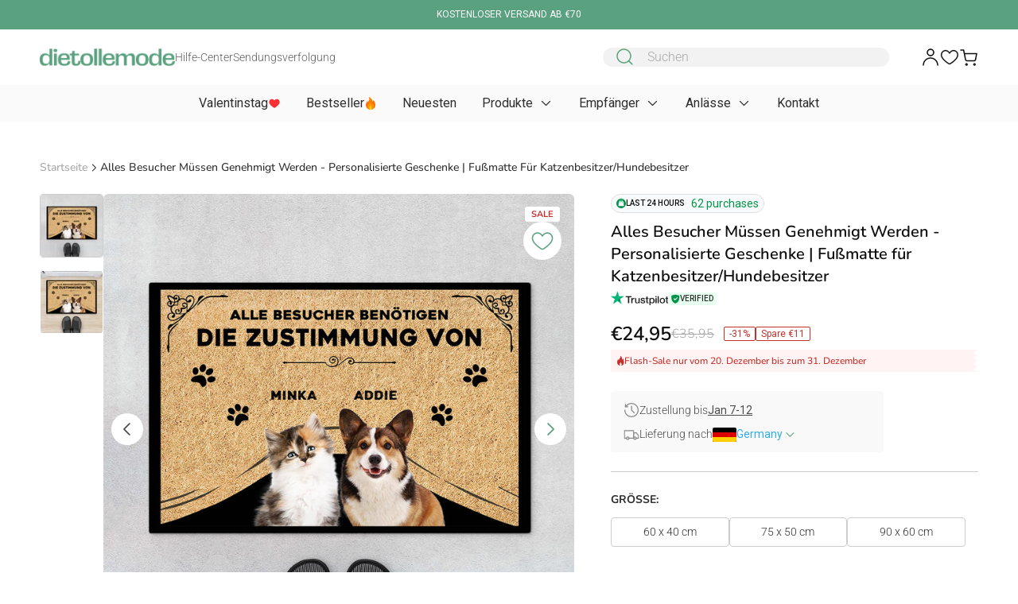

--- FILE ---
content_type: text/html; charset=utf-8
request_url: https://dietollemode.com/products/alles-besucher-mussen-genehmigt-werden-personalisierte-geschenke-fussmatte-fur-katzenbesitzer-0474d560d
body_size: 105709
content:
<!DOCTYPE html>
<html lang="de-DE">
  <head>
    <meta charset="utf-8">
    <meta http-equiv="X-UA-Compatible" content="IE=edge">
    
      <meta name="language" content="de-DE" />
      <link rel="alternate" href="https://dietollemode.com/products/alles-besucher-mussen-genehmigt-werden-personalisierte-geschenke-fussmatte-fur-katzenbesitzer-0474d560d" hreflang="de-DE" />
    
    <meta name="viewport" content="width=device-width, initial-scale=1, viewport-fit=cover, maximum-scale=1" />
    <meta name="theme-color" content="#FFFFFF">
    <meta http-equiv="Cache-control" content="public">
    <link rel="canonical" href="https://dietollemode.com/products/alles-besucher-mussen-genehmigt-werden-personalisierte-geschenke-fussmatte-fur-katzenbesitzer-0474d560d">
    <link rel="preconnect" href="https://cdn.shopify.com">
    <link rel="preconnect" href="https://fonts.shopifycdn.com" crossorigin>
      <link rel="preload" href="//dietollemode.com/cdn/fonts/nunito/nunito_n6.1a6c50dce2e2b3b0d31e02dbd9146b5064bea503.woff2" as="font" type="font/woff2" crossorigin>
      <link rel="preload" href="//dietollemode.com/cdn/fonts/roboto/roboto_n3.9ac06d5955eb603264929711f38e40623ddc14db.woff2" as="font" type="font/woff2" crossorigin>
      <link rel="preload" href="//dietollemode.com/cdn/fonts/roboto/roboto_n4.2019d890f07b1852f56ce63ba45b2db45d852cba.woff2" as="font" type="font/woff2" crossorigin>
      <link rel="preload" href="//dietollemode.com/cdn/shop/t/12/assets/placeholder-image-de-old.svg?v=30012507767867189971754883880">
    

    
      <link fetchpriority="high" rel="preload" as="image" imagesrcset="//dietollemode.com/cdn/shop/files/ge1_65e684b9-186c-40d8-bb12-8ed3fff243c8.jpg?v=1746593448" href="//dietollemode.com/cdn/shop/files/ge1_65e684b9-186c-40d8-bb12-8ed3fff243c8.jpg?v=1746593448">
      <link rel="preload" as="script" href="https://cdn.customily.com/shopify/static/customily.shopify.script.unified.js">
      <link rel="preload" as="script" href="https://cdn.customily.com/customily.js">
      <link rel="preload" as="script" href="https://www.paypal.com/sdk/js?client-id=AU_cd7dYLlIPAIz-RBHxFBSFgVK6tKWcw3SagqaDo6hoc88m_cM9fhnXjz_riLj29WFqrFwxn2Xey_Gj&components=messages">
    

    
      <meta name="google-site-verification" content="q_3uPgy5UOE3BRuoVL82RHLvualb93_m2-mPcG3FZ3k">
<meta name="google-site-verification" content="O6IrXrHXIM7alSxIJ74qKdYjLJBNJj-may3JUe38zFk">
<!-- Google Tag Manager -->
<script defer>(function(w,d,s,l,i){w[l]=w[l]||[];w[l].push({'gtm.start':
new Date().getTime(),event:'gtm.js'});var f=d.getElementsByTagName(s)[0],
j=d.createElement(s),dl=l!='dataLayer'?'&l='+l:'';j.async=true;j.src=
'https://www.googletagmanager.com/gtm.js?id='+i+dl;f.parentNode.insertBefore(j,f);
})(window,document,'script','dataLayer','GTM-TTJM7BC');</script>
<!-- End Google Tag Manager -->
<meta name="google-site-verification" content="ibqm6fP_rXdSkTSyH8XbHs613HrW8s5q0Hjg92rKLJ4">
<meta name="google-adsense-account" content="ca-pub-4506684780361156">
<script async src="https://pagead2.googlesyndication.com/pagead/js/adsbygoogle.js?client=ca-pub-4506684780361156" crossorigin="anonymous"></script>
    

    <link rel="icon" type="image/png" href="//dietollemode.com/cdn/shop/files/Favicon.png?crop=center&height=32&v=1750329782&width=32" /><style data-shopify>
  
    @font-face {
  font-family: Nunito;
  font-weight: 300;
  font-style: normal;
  font-display: swap;
  src: url("//dietollemode.com/cdn/fonts/nunito/nunito_n3.c1d7c2242f5519d084eafc479d7cc132bcc8c480.woff2") format("woff2"),
       url("//dietollemode.com/cdn/fonts/nunito/nunito_n3.d543cae3671591d99f8b7ed9ea9ca8387fc73b09.woff") format("woff");
}

    @font-face {
  font-family: Nunito;
  font-weight: 400;
  font-style: normal;
  font-display: swap;
  src: url("//dietollemode.com/cdn/fonts/nunito/nunito_n4.fc49103dc396b42cae9460289072d384b6c6eb63.woff2") format("woff2"),
       url("//dietollemode.com/cdn/fonts/nunito/nunito_n4.5d26d13beeac3116db2479e64986cdeea4c8fbdd.woff") format("woff");
}

    @font-face {
  font-family: Nunito;
  font-weight: 500;
  font-style: normal;
  font-display: swap;
  src: url("//dietollemode.com/cdn/fonts/nunito/nunito_n5.a0f0edcf8fc7e6ef641de980174adff4690e50c2.woff2") format("woff2"),
       url("//dietollemode.com/cdn/fonts/nunito/nunito_n5.b31690ac83c982675aeba15b7e6c0a6ec38755b3.woff") format("woff");
}

    @font-face {
  font-family: Nunito;
  font-weight: 600;
  font-style: normal;
  font-display: swap;
  src: url("//dietollemode.com/cdn/fonts/nunito/nunito_n6.1a6c50dce2e2b3b0d31e02dbd9146b5064bea503.woff2") format("woff2"),
       url("//dietollemode.com/cdn/fonts/nunito/nunito_n6.6b124f3eac46044b98c99f2feb057208e260962f.woff") format("woff");
}

    @font-face {
  font-family: Nunito;
  font-weight: 700;
  font-style: normal;
  font-display: swap;
  src: url("//dietollemode.com/cdn/fonts/nunito/nunito_n7.37cf9b8cf43b3322f7e6e13ad2aad62ab5dc9109.woff2") format("woff2"),
       url("//dietollemode.com/cdn/fonts/nunito/nunito_n7.45cfcfadc6630011252d54d5f5a2c7c98f60d5de.woff") format("woff");
}


    @font-face {
  font-family: Roboto;
  font-weight: 300;
  font-style: normal;
  font-display: swap;
  src: url("//dietollemode.com/cdn/fonts/roboto/roboto_n3.9ac06d5955eb603264929711f38e40623ddc14db.woff2") format("woff2"),
       url("//dietollemode.com/cdn/fonts/roboto/roboto_n3.797df4bf78042ba6106158fcf6a8d0e116fbfdae.woff") format("woff");
}

    @font-face {
  font-family: Roboto;
  font-weight: 400;
  font-style: normal;
  font-display: swap;
  src: url("//dietollemode.com/cdn/fonts/roboto/roboto_n4.2019d890f07b1852f56ce63ba45b2db45d852cba.woff2") format("woff2"),
       url("//dietollemode.com/cdn/fonts/roboto/roboto_n4.238690e0007583582327135619c5f7971652fa9d.woff") format("woff");
}

    @font-face {
  font-family: Roboto;
  font-weight: 500;
  font-style: normal;
  font-display: swap;
  src: url("//dietollemode.com/cdn/fonts/roboto/roboto_n5.250d51708d76acbac296b0e21ede8f81de4e37aa.woff2") format("woff2"),
       url("//dietollemode.com/cdn/fonts/roboto/roboto_n5.535e8c56f4cbbdea416167af50ab0ff1360a3949.woff") format("woff");
}

    @font-face {
  font-family: Roboto;
  font-weight: 600;
  font-style: normal;
  font-display: swap;
  src: url("//dietollemode.com/cdn/fonts/roboto/roboto_n6.3d305d5382545b48404c304160aadee38c90ef9d.woff2") format("woff2"),
       url("//dietollemode.com/cdn/fonts/roboto/roboto_n6.bb37be020157f87e181e5489d5e9137ad60c47a2.woff") format("woff");
}

    @font-face {
  font-family: Roboto;
  font-weight: 700;
  font-style: normal;
  font-display: swap;
  src: url("//dietollemode.com/cdn/fonts/roboto/roboto_n7.f38007a10afbbde8976c4056bfe890710d51dec2.woff2") format("woff2"),
       url("//dietollemode.com/cdn/fonts/roboto/roboto_n7.94bfdd3e80c7be00e128703d245c207769d763f9.woff") format("woff");
}

  
</style>
    <link rel="preload" href="//dietollemode.com/cdn/shop/t/12/assets/theme.css?v=165644532819360534191758770112" as="style" />
    <link rel="stylesheet" href="//dietollemode.com/cdn/shop/t/12/assets/theme.css?v=165644532819360534191758770112" />
    
    
    <title>Alles Besucher Müssen Genehmigt Werden - Personalisierte Geschenke | F
        - Dietollemode</title>


  
    <meta name="author" content="Dietollemode">
  


<meta property="og:site_name" content="Dietollemode">
<meta property="og:url" content="https://dietollemode.com/products/alles-besucher-mussen-genehmigt-werden-personalisierte-geschenke-fussmatte-fur-katzenbesitzer-0474d560d">
<meta property="og:title" content="Alles Besucher Müssen Genehmigt Werden - Personalisierte Geschenke | F">





  
    
    
      
    
      
    
      
        
        <meta property="og:description" content="Alles Besucher Müssen Genehmigt Werden - Personalisierte Geschenke | Fußmatte für Katzenbesitzer/Hundebesitzer – einzigartiger Fußmatte von Dietollemode. Ideal als Geschenk oder zum Selbstbehalten – mit Liebe gefertigt.">
      
    
      
    
      
    
      
    
      
    
      
    
      
    
      
    
  

<meta name="og:description" content="Alles Besucher Müssen Genehmigt Werden - Personalisierte Geschenke | Fußmatte für Katzenbesitzer/Hundebesitzer – einzigartiger Fußmatte von Dietollemode. Ideal als Geschenk oder zum Selbstbehalten – mit Liebe gefertigt.">


<meta property="og:type" content="product">


<meta property="og:price:amount" content="24,95">
  <meta property="og:price:currency" content="EUR"><meta property="og:image" content="https://dietollemode.com/cdn/shop/files/ge1_65e684b9-186c-40d8-bb12-8ed3fff243c8.jpg">
  <meta property="og:image:width" content="1200">
  <meta property="og:image:height" content="630">
  <meta property="og:image:alt" content="Alles Besucher Müssen Genehmigt Werden - Personalisierte Geschenke | F">
  <meta property="twitter:image" content="https://dietollemode.com/cdn/shop/files/ge1_65e684b9-186c-40d8-bb12-8ed3fff243c8.jpg">
  <meta property="twitter:image:alt" content="Alles Besucher Müssen Genehmigt Werden - Personalisierte Geschenke | F"><meta name="twitter:card" content="summary_large_image">
<meta name="twitter:title" content="Alles Besucher Müssen Genehmigt Werden - Personalisierte Geschenke | F">
<meta name="twitter:description" content="Alles Besucher Müssen Genehmigt Werden - Personalisierte Geschenke | Fußmatte für Katzenbesitzer/Hundebesitzer – einzigartiger Fußmatte von Dietollemode. Ideal als Geschenk oder zum Selbstbehalten – mit Liebe gefertigt."><meta name="robots" content="index,follow"><meta name="description" content="Alles Besucher Müssen Genehmigt Werden - Personalisierte Geschenke | Fußmatte für Katzenbesitzer/Hundebesitzer – einzigartiger Fußmatte von Dietollemode. Ideal als Geschenk oder zum Selbstbehalten – mit Liebe gefertigt.">

    
    <style data-shopify>
    :root {
      --font-heading: Nunito;
      --font-body: Roboto;
      --page-width: 1420px;
      --page-width-secondary: 976px;

      --color-primary-50: #f9f9f9;
      --color-primary-100: #EDEDED;
      --color-primary-200: #E0E0E0;
      --color-primary-250: #CDCDCD;
      --color-primary-300: #CDCDCD;
      --color-primary-400: #A8A8A8;
      --color-primary-500: #878787;
      --color-primary-600: #606060;
      --color-primary-700: #4D4D4D;
      --color-primary-800: #2F2F2F;
      --color-primary-900: #0F0F0F;

      --color-secondary-50: #F4FBF9;
      --color-secondary-100: #F4FBF9;
      --color-secondary-200: #ddefe9;
      --color-secondary-250: #c8e0d8;
      --color-secondary-300: #BBDDCE;
      --color-secondary-400: #94c2ab;
      --color-secondary-500: #72ae8f;
      --color-secondary-600: #4d8c6f;
      --color-secondary-700: #5AA17F;
      --color-secondary-800: #5aa17f;
      --color-secondary-900: #294832;

      --color-background: #ffffff;
      --color-secondary-background: #FAFAFA;
      --color-error: #F73131;
      --color-warning: #FEA53F;
      --color-success: #00944A;
      --color-sale: #C5312D;
      --color-hot: #C5312D;
      --color-new: #4D4D4D;
      --color-soldout: #A8A8A8;


      --freeship: "Kostenloser Versand";
      --prev: url("//dietollemode.com/cdn/shop/t/12/assets/icon-prev.svg?v=43571513283634542111754883870");
      --next: url("//dietollemode.com/cdn/shop/t/12/assets/icon-next.svg?v=44421530672052101101754883869");
      --down: url("//dietollemode.com/cdn/shop/t/12/assets/icon-down.svg?v=80724279746986071591754883864");
      --star: url("//dietollemode.com/cdn/shop/t/12/assets/icon-star.svg?v=153090000130874552521752053450");
      --enter: url("icon-enter.svg");
      --logo: url("//dietollemode.com/cdn/shop/files/dietollemode_b61097e1-c259-499a-ab25-11a82cc23829.png?height=18&v=1750157716");
      
        --linkto: url("//dietollemode.com/cdn/shop/t/12/assets/icon-linktoDE-old.svg?v=45880636683262373681754884199");
      
      --star-empty: url("//dietollemode.com/cdn/shop/t/12/assets/icon-star-empty.svg?v=8830663127888080671754883872");
      --star-half: url("//dietollemode.com/cdn/shop/t/12/assets/icon-star-half.svg?v=67036237142423627471754883872");
      --star-primary-700: url("//dietollemode.com/cdn/shop/t/12/assets/icon-star-primary-700.svg?v=130928144142737347261754883872");
      --badge-review: attr(data-rating) "\00a0" var(--star-primary-700);
      --dot: url("//dietollemode.com/cdn/shop/t/12/assets/icon-dot.svg?21522");
      --eye-hover: url("//dietollemode.com/cdn/shop/t/12/assets/icon-eye-hover.svg?v=11340542564110928331754883866");
      
        --eye: url("//dietollemode.com/cdn/shop/t/12/assets/icon-eye-de-old.svg?v=124937157017074371121754883865");
      
      --verify: url("//dietollemode.com/cdn/shop/t/12/assets/icon-vertify.svg?v=94936558754649016931754883875");
      --shield: url("//dietollemode.com/cdn/shop/t/12/assets/icon-shield.svg?v=30043850849742713941754883871");
      --verify-text: "Verifizierter Käufer";
      --success-message: url("//dietollemode.com/cdn/shop/t/12/assets/icon-success-message.svg?v=63518311039416940041754883874");
      --success-message-mobile: url("//dietollemode.com/cdn/shop/t/12/assets/icon-success-message-mobile.svg?v=482934306961817141754883873");
      --select: url("//dietollemode.com/cdn/shop/t/12/assets/icon-select.svg?v=133466066492998571461754883871");
      --image-upload: url("//dietollemode.com/cdn/shop/t/12/assets/icon-image-upload.svg?v=67437868227398459421754883867");
      --image-favicon: url("//dietollemode.com/cdn/shop/files/Favicon.png?v=1750329782&width=98");
      --detail-product: "Produktdetail";
      --image-ask: url("//dietollemode.com/cdn/shop/t/12/assets/icon-ask.svg?v=80886790471682319801752053449");
      --image-close: url("//dietollemode.com/cdn/shop/t/12/assets/icon-close.svg?v=141092721062211703561752053449");

      
        --image-placeholder: url("//dietollemode.com/cdn/shop/t/12/assets/placeholder-image-de-old.svg?v=30012507767867189971754883880");
        --image-logo: url("//dietollemode.com/cdn/shop/t/12/assets/logo-de-old.svg?v=91958501442139623371754883875");
        --image-logo-review: url("//dietollemode.com/cdn/shop/t/12/assets/logo-de-old-review.svg?v=145535518758437649121754883875");
      
    }
    </style>

    

    
     


<script defer>window.performance && window.performance.mark && window.performance.mark('shopify.content_for_header.start');</script><meta id="shopify-digital-wallet" name="shopify-digital-wallet" content="/59708375228/digital_wallets/dialog">
<meta name="shopify-checkout-api-token" content="668f21618768a255b20fe886cfcc68eb">
<meta id="in-context-paypal-metadata" data-shop-id="59708375228" data-venmo-supported="false" data-environment="production" data-locale="de_DE" data-paypal-v4="true" data-currency="EUR">
<link rel="alternate" type="application/json+oembed" href="https://dietollemode.com/products/alles-besucher-mussen-genehmigt-werden-personalisierte-geschenke-fussmatte-fur-katzenbesitzer-0474d560d.oembed">
<script defer="defer" src="/checkouts/internal/preloads.js?locale=de-DE"></script>
<script id="apple-pay-shop-capabilities" type="application/json">{"shopId":59708375228,"countryCode":"VN","currencyCode":"EUR","merchantCapabilities":["supports3DS"],"merchantId":"gid:\/\/shopify\/Shop\/59708375228","merchantName":"Dietollemode","requiredBillingContactFields":["postalAddress","email"],"requiredShippingContactFields":["postalAddress","email"],"shippingType":"shipping","supportedNetworks":["visa","masterCard","amex"],"total":{"type":"pending","label":"Dietollemode","amount":"1.00"},"shopifyPaymentsEnabled":false,"supportsSubscriptions":false}</script>
<script id="shopify-features" type="application/json">{"accessToken":"668f21618768a255b20fe886cfcc68eb","betas":["rich-media-storefront-analytics"],"domain":"dietollemode.com","predictiveSearch":true,"shopId":59708375228,"locale":"de"}</script>


<script defer>var Shopify = Shopify || {};
Shopify.shop = "dietollemode.myshopify.com";
Shopify.locale = "de";
Shopify.currency = {"active":"EUR","rate":"1.0"};
Shopify.country = "DE";
Shopify.theme = {"name":"Timind 2.0","id":152893456620,"schema_name":"Timind","schema_version":"2.0.0","theme_store_id":null,"role":"main"};
Shopify.theme.handle = "null";
Shopify.theme.style = {"id":null,"handle":null};
Shopify.cdnHost = "dietollemode.com/cdn";
Shopify.routes = Shopify.routes || {};
Shopify.routes.root = "/";</script>
<script type="module">!function(o){(o.Shopify=o.Shopify||{}).modules=!0}(window);</script>


<script defer>!function(o){function n(){var o=[];function n(){o.push(Array.prototype.slice.apply(arguments))}return n.q=o,n}var t=o.Shopify=o.Shopify||{};t.loadFeatures=n(),t.autoloadFeatures=n()}(window);</script>
<script id="shop-js-analytics" type="application/json">{"pageType":"product"}</script>
<script defer="defer" defer type="module" src="//dietollemode.com/cdn/shopifycloud/shop-js/modules/v2/client.init-shop-cart-sync_KNlu3ypL.de.esm.js"></script>
<script defer="defer" defer type="module" src="//dietollemode.com/cdn/shopifycloud/shop-js/modules/v2/chunk.common_SKKNcA3B.esm.js"></script>
<script type="module">
  await import("//dietollemode.com/cdn/shopifycloud/shop-js/modules/v2/client.init-shop-cart-sync_KNlu3ypL.de.esm.js");
await import("//dietollemode.com/cdn/shopifycloud/shop-js/modules/v2/chunk.common_SKKNcA3B.esm.js");

  window.Shopify.SignInWithShop?.initShopCartSync?.({"fedCMEnabled":true,"windoidEnabled":true});

</script>


<script>window.shopifyAppUrls = ["https:\/\/cdn.customily.com\/shopify\/static\/customily.shopify.script.js?shop=dietollemode.myshopify.com","https:\/\/sizechart.apps.avada.io\/scripttag\/avada-size-chart.min.js?shop=dietollemode.myshopify.com","https:\/\/app.identixweb.com\/url-short-link-generator\/assets\/js\/url-short-link.js?shop=dietollemode.myshopify.com","https:\/\/cdn2.recomaticapp.com\/assets\/recomatic2-2-063abcd3484bd44647516b2fbc04d61d093e4d399cd4d8c1c7b1a611231b9a80.js?shop=dietollemode.myshopify.com"];</script>

<script defer>window.ShopifyPaypalV4VisibilityTracking = true;</script>
<script id="captcha-bootstrap">!function(){'use strict';const t='contact',e='account',n='new_comment',o=[[t,t],['blogs',n],['comments',n],[t,'customer']],c=[[e,'customer_login'],[e,'guest_login'],[e,'recover_customer_password'],[e,'create_customer']],r=t=>t.map((([t,e])=>`form[action*='/${t}']:not([data-nocaptcha='true']) input[name='form_type'][value='${e}']`)).join(','),a=t=>()=>t?[...document.querySelectorAll(t)].map((t=>t.form)):[];function s(){const t=[...o],e=r(t);return a(e)}const i='password',u='form_key',d=['recaptcha-v3-token','g-recaptcha-response','h-captcha-response',i],f=()=>{try{return window.sessionStorage}catch{return}},m='__shopify_v',_=t=>t.elements[u];function p(t,e,n=!1){try{const o=window.sessionStorage,c=JSON.parse(o.getItem(e)),{data:r}=function(t){const{data:e,action:n}=t;return t[m]||n?{data:e,action:n}:{data:t,action:n}}(c);for(const[e,n]of Object.entries(r))t.elements[e]&&(t.elements[e].value=n);n&&o.removeItem(e)}catch(o){console.error('form repopulation failed',{error:o})}}const l='form_type',E='cptcha';function T(t){t.dataset[E]=!0}const w=window,h=w.document,L='Shopify',v='ce_forms',y='captcha';let A=!1;((t,e)=>{const n=(g='f06e6c50-85a8-45c8-87d0-21a2b65856fe',I='https://cdn.shopify.com/shopifycloud/storefront-forms-hcaptcha/ce_storefront_forms_captcha_hcaptcha.v1.5.2.iife.js',D={infoText:'Durch hCaptcha geschützt',privacyText:'Datenschutz',termsText:'Allgemeine Geschäftsbedingungen'},(t,e,n)=>{const o=w[L][v],c=o.bindForm;if(c)return c(t,g,e,D).then(n);var r;o.q.push([[t,g,e,D],n]),r=I,A||(h.body.append(Object.assign(h.createElement('script'),{id:'captcha-provider',defer:!0,src:r})),A=!0)});var g,I,D;w[L]=w[L]||{},w[L][v]=w[L][v]||{},w[L][v].q=[],w[L][y]=w[L][y]||{},w[L][y].protect=function(t,e){n(t,void 0,e),T(t)},Object.freeze(w[L][y]),function(t,e,n,w,h,L){const[v,y,A,g]=function(t,e,n){const i=e?o:[],u=t?c:[],d=[...i,...u],f=r(d),m=r(i),_=r(d.filter((([t,e])=>n.includes(e))));return[a(f),a(m),a(_),s()]}(w,h,L),I=t=>{const e=t.target;return e instanceof HTMLFormElement?e:e&&e.form},D=t=>v().includes(t);t.addEventListener('submit',(t=>{const e=I(t);if(!e)return;const n=D(e)&&!e.dataset.hcaptchaBound&&!e.dataset.recaptchaBound,o=_(e),c=g().includes(e)&&(!o||!o.value);(n||c)&&t.preventDefault(),c&&!n&&(function(t){try{if(!f())return;!function(t){const e=f();if(!e)return;const n=_(t);if(!n)return;const o=n.value;o&&e.removeItem(o)}(t);const e=Array.from(Array(32),(()=>Math.random().toString(36)[2])).join('');!function(t,e){_(t)||t.append(Object.assign(document.createElement('input'),{type:'hidden',name:u})),t.elements[u].value=e}(t,e),function(t,e){const n=f();if(!n)return;const o=[...t.querySelectorAll(`input[type='${i}']`)].map((({name:t})=>t)),c=[...d,...o],r={};for(const[a,s]of new FormData(t).entries())c.includes(a)||(r[a]=s);n.setItem(e,JSON.stringify({[m]:1,action:t.action,data:r}))}(t,e)}catch(e){console.error('failed to persist form',e)}}(e),e.submit())}));const S=(t,e)=>{t&&!t.dataset[E]&&(n(t,e.some((e=>e===t))),T(t))};for(const o of['focusin','change'])t.addEventListener(o,(t=>{const e=I(t);D(e)&&S(e,y())}));const B=e.get('form_key'),M=e.get(l),P=B&&M;t.addEventListener('DOMContentLoaded',(()=>{const t=y();if(P)for(const e of t)e.elements[l].value===M&&p(e,B);[...new Set([...A(),...v().filter((t=>'true'===t.dataset.shopifyCaptcha))])].forEach((e=>S(e,t)))}))}(h,new URLSearchParams(w.location.search),n,t,e,['guest_login'])})(!0,!0)}();</script>
<script integrity="sha256-4kQ18oKyAcykRKYeNunJcIwy7WH5gtpwJnB7kiuLZ1E=" data-source-attribution="shopify.loadfeatures" defer="defer" src="//dietollemode.com/cdn/shopifycloud/storefront/assets/storefront/load_feature-a0a9edcb.js" crossorigin="anonymous"></script>
<script data-source-attribution="shopify.dynamic_checkout.dynamic.init">var Shopify=Shopify||{};Shopify.PaymentButton=Shopify.PaymentButton||{isStorefrontPortableWallets:!0,init:function(){window.Shopify.PaymentButton.init=function(){};var t=document.createElement("script");t.src="https://dietollemode.com/cdn/shopifycloud/portable-wallets/latest/portable-wallets.de.js",t.type="module",document.head.appendChild(t)}};
</script>
<script data-source-attribution="shopify.dynamic_checkout.buyer_consent">
  function portableWalletsHideBuyerConsent(e){var t=document.getElementById("shopify-buyer-consent"),n=document.getElementById("shopify-subscription-policy-button");t&&n&&(t.classList.add("hidden"),t.setAttribute("aria-hidden","true"),n.removeEventListener("click",e))}function portableWalletsShowBuyerConsent(e){var t=document.getElementById("shopify-buyer-consent"),n=document.getElementById("shopify-subscription-policy-button");t&&n&&(t.classList.remove("hidden"),t.removeAttribute("aria-hidden"),n.addEventListener("click",e))}window.Shopify?.PaymentButton&&(window.Shopify.PaymentButton.hideBuyerConsent=portableWalletsHideBuyerConsent,window.Shopify.PaymentButton.showBuyerConsent=portableWalletsShowBuyerConsent);
</script>
<script data-source-attribution="shopify.dynamic_checkout.cart.bootstrap">document.addEventListener("DOMContentLoaded",(function(){function t(){return document.querySelector("shopify-accelerated-checkout-cart, shopify-accelerated-checkout")}if(t())Shopify.PaymentButton.init();else{new MutationObserver((function(e,n){t()&&(Shopify.PaymentButton.init(),n.disconnect())})).observe(document.body,{childList:!0,subtree:!0})}}));
</script>
<script id='scb4127' type='text/javascript' defer='' src='https://dietollemode.com/cdn/shopifycloud/privacy-banner/storefront-banner.js'></script><link id="shopify-accelerated-checkout-styles" rel="stylesheet" media="screen" href="https://dietollemode.com/cdn/shopifycloud/portable-wallets/latest/accelerated-checkout-backwards-compat.css" crossorigin="anonymous">
<style id="shopify-accelerated-checkout-cart">
        #shopify-buyer-consent {
  margin-top: 1em;
  display: inline-block;
  width: 100%;
}

#shopify-buyer-consent.hidden {
  display: none;
}

#shopify-subscription-policy-button {
  background: none;
  border: none;
  padding: 0;
  text-decoration: underline;
  font-size: inherit;
  cursor: pointer;
}

#shopify-subscription-policy-button::before {
  box-shadow: none;
}

      </style>



<script defer>window.performance && window.performance.mark && window.performance.mark('shopify.content_for_header.end');</script>





    <script>
        window.shopUrl = 'https://dietollemode.com';
        window.routes = {
          cart_add_url: '/cart/add',
          cart_change_url: '/cart/change',
          cart_update_url: '/cart/update',
          cart_url: '/cart',
          cart_ajax_url: '/cart?view=ajax',
          predictive_search_url: '/search/suggest',
          account: '/account',
          accountLogout: '/account/logout'
        };
        window.form = {
          email: `Ungültige E-Mail-Adresse.`,
          username: `Ungültiger Benutzername.`,
          body: `Ungültiger Text.`,
          phone: `Ungültige Telefonnummer.`,
          default: `Dieses Feld ist erforderlich.`
        }
        window.cartStrings = {
          error: `Beim Aktualisieren Ihres Warenkorbs ist ein Fehler aufgetreten. Bitte versuchen Sie es erneut.`,
          quantityError: `Sie können nur [quantity] von diesem Artikel zu Ihrem Warenkorb hinzufügen.`
        };
        window.count = {
          item: ` Artikel`,
          items: ` Artikel`
        };
        window.variantStrings = {
          addToCart: `In den Warenkorb`,
          soldOut: `Ausverkauft`,
          unavailable: `Nicht verfügbar`
        };
      
        window.accessibilityStrings = {
          imageAvailable: `Bild [index] ist jetzt in der Galerieansicht verfügbar`,
          shareSuccess: `Teilen`
        };
        window.Shopify = {
          ...Shopify,
          currency_format: '€'
        };
    </script>

  <!-- BEGIN app block: shopify://apps/judge-me-reviews/blocks/judgeme_core/61ccd3b1-a9f2-4160-9fe9-4fec8413e5d8 --><!-- Start of Judge.me Core -->




<link rel="dns-prefetch" href="https://cdnwidget.judge.me">
<link rel="dns-prefetch" href="https://cdn.judge.me">
<link rel="dns-prefetch" href="https://cdn1.judge.me">
<link rel="dns-prefetch" href="https://api.judge.me">

<script data-cfasync='false' class='jdgm-settings-script'>window.jdgmSettings={"pagination":5,"disable_web_reviews":false,"badge_no_review_text":"Keine Bewertungen","badge_n_reviews_text":"{{ n }} Bewertung/Bewertungen","badge_star_color":"#1D2939","hide_badge_preview_if_no_reviews":true,"badge_hide_text":false,"enforce_center_preview_badge":false,"widget_title":"Kundenbewertungen","widget_open_form_text":"Bewertung schreiben","widget_close_form_text":"Bewertung abbrechen","widget_refresh_page_text":"Seite aktualisieren","widget_summary_text":"{{ average_rating }}","widget_no_review_text":"0","widget_name_field_text":"Anzeigename","widget_verified_name_field_text":"Verifizierter Name (öffentlich)","widget_name_placeholder_text":"Anzeigename","widget_required_field_error_text":"Dieses Feld ist erforderlich.","widget_email_field_text":"E-Mail-Adresse","widget_verified_email_field_text":"Verifizierte E-Mail (privat, kann nicht bearbeitet werden)","widget_email_placeholder_text":"Ihre E-Mail-Adresse","widget_email_field_error_text":"Bitte geben Sie eine gültige E-Mail-Adresse ein.","widget_rating_field_text":"Bewertung","widget_review_title_field_text":"Bewertungstitel","widget_review_title_placeholder_text":"Geben Sie Ihrer Bewertung einen Titel","widget_review_body_field_text":"Bewertungsinhalt","widget_review_body_placeholder_text":"Beginnen Sie hier zu schreiben...","widget_pictures_field_text":"Bild/Video (optional)","widget_submit_review_text":"Bewertung abschicken","widget_submit_verified_review_text":"Verifizierte Bewertung abschicken","widget_submit_success_msg_with_auto_publish":"Vielen Dank! Bitte aktualisieren Sie die Seite in wenigen Momenten, um Ihre Bewertung zu sehen. Sie können Ihre Bewertung entfernen oder bearbeiten, indem Sie sich bei \u003ca href='https://judge.me/login' target='_blank' rel='nofollow noopener'\u003eJudge.me\u003c/a\u003e anmelden","widget_submit_success_msg_no_auto_publish":"Vielen Dank! Ihre Bewertung wird veröffentlicht, sobald sie vom Shop-Administrator genehmigt wurde. Sie können Ihre Bewertung entfernen oder bearbeiten, indem Sie sich bei \u003ca href='https://judge.me/login' target='_blank' rel='nofollow noopener'\u003eJudge.me\u003c/a\u003e anmelden","widget_show_default_reviews_out_of_total_text":"Es werden {{ n_reviews_shown }} von {{ n_reviews }} Bewertungen angezeigt.","widget_show_all_link_text":"Alle anzeigen","widget_show_less_link_text":"Weniger anzeigen","widget_author_said_text":"{{ reviewer_name }} sagte:","widget_days_text":"vor {{ n }} Tag/Tagen","widget_weeks_text":"vor {{ n }} Woche/Wochen","widget_months_text":"vor {{ n }} Monat/Monaten","widget_years_text":"vor {{ n }} Jahr/Jahren","widget_yesterday_text":"Gestern","widget_today_text":"Heute","widget_replied_text":"\u003e\u003e {{ shop_name }} antwortete:","widget_read_more_text":"Mehr lesen","widget_rating_filter_see_all_text":"Alle Bewertungen anzeigen","widget_sorting_most_recent_text":"Neueste","widget_sorting_highest_rating_text":"Höchste Bewertung","widget_sorting_lowest_rating_text":"Niedrigste Bewertung","widget_sorting_with_pictures_text":"Nur Bilder","widget_sorting_most_helpful_text":"Hilfreichste","widget_open_question_form_text":"Eine Frage stellen","widget_reviews_subtab_text":"Bewertungen","widget_questions_subtab_text":"Fragen","widget_question_label_text":"Frage","widget_answer_label_text":"Antwort","widget_question_placeholder_text":"Schreiben Sie hier Ihre Frage","widget_submit_question_text":"Frage absenden","widget_question_submit_success_text":"Vielen Dank für Ihre Frage! Wir werden Sie benachrichtigen, sobald sie beantwortet wird.","widget_star_color":"#1D2939","verified_badge_text":"Verifiziert","verified_badge_placement":"removed","widget_hide_border":false,"widget_social_share":false,"widget_thumb":false,"widget_review_location_show":false,"widget_location_format":"country_iso_code","all_reviews_include_out_of_store_products":true,"all_reviews_out_of_store_text":"(außerhalb des Shops)","all_reviews_product_name_prefix_text":"über","enable_review_pictures":true,"enable_question_anwser":false,"review_date_format":"dd/mm/yyyy","default_sort_method":"pictures-first","widget_product_reviews_subtab_text":"Produktbewertungen","widget_shop_reviews_subtab_text":"Shop-Bewertungen","widget_write_a_store_review_text":"Shop-Bewertung schreiben","widget_other_languages_heading":"Bewertungen in anderen Sprachen","widget_translate_review_text":"Bewertung übersetzen nach {{ language }}","widget_translating_review_text":"Übersetzung läuft...","widget_show_original_translation_text":"Original anzeigen ({{ language }})","widget_translate_review_failed_text":"Bewertung konnte nicht übersetzt werden.","widget_translate_review_retry_text":"Erneut versuchen","widget_translate_review_try_again_later_text":"Versuchen Sie es später noch einmal","show_product_url_for_grouped_product":true,"widget_sorting_pictures_first_text":"Bilder zuerst","floating_tab_button_name":"★ Bewertungen","floating_tab_title":"Lassen Sie Kunden für uns sprechen","floating_tab_url":"","floating_tab_url_enabled":false,"all_reviews_text_badge_text":"{{ shop.metafields.judgeme.all_reviews_count }} bewertungen","all_reviews_text_badge_text_branded_style":"{{ shop.metafields.judgeme.all_reviews_rating | round: 1 }} von 5 Sternen basierend auf {{ shop.metafields.judgeme.all_reviews_count }} Bewertungen","show_stars_for_all_reviews_text_badge":true,"all_reviews_text_badge_url":"","featured_carousel_title":"Lassen Sie Kunden für uns sprechen","featured_carousel_count_text":"aus {{ n }} Bewertungen","featured_carousel_url":"","verified_count_badge_url":"","widget_rating_preset_default":0,"picture_reminder_submit_button":"Upload Pictures","widget_sorting_videos_first_text":"Videos zuerst","widget_review_pending_text":"Ausstehend","remove_microdata_snippet":true,"preview_badge_no_question_text":"Keine Fragen","preview_badge_n_question_text":"{{ number_of_questions }} Frage/Fragen","widget_search_bar_placeholder":"Bewertungen durchsuchen","widget_sorting_verified_only_text":"Nur verifizierte","featured_carousel_more_reviews_button_text":"Mehr Bewertungen lesen","featured_carousel_view_product_button_text":"Produkt ansehen","all_reviews_page_load_reviews_on":"button_click","all_reviews_page_load_more_text":"Mehr Bewertungen laden","widget_public_name_text":"wird öffentlich angezeigt wie","default_reviewer_name_has_non_latin":true,"widget_reviewer_anonymous":"Anonym","medals_widget_title":"Judge.me Bewertungsmedaillen","widget_invalid_yt_video_url_error_text":"Keine YouTube-Video-URL","widget_max_length_field_error_text":"Bitte geben Sie nicht mehr als {0} Zeichen ein.","widget_verified_by_shop_text":"Verifiziert vom Shop","widget_load_with_code_splitting":true,"widget_ugc_title":"Von uns hergestellt, von Ihnen geteilt","widget_ugc_subtitle":"Markieren Sie uns, um Ihr Bild auf unserer Seite zu sehen","widget_ugc_primary_button_text":"Jetzt kaufen","widget_ugc_secondary_button_text":"Mehr laden","widget_ugc_reviews_button_text":"Bewertungen ansehen","widget_rating_metafield_value_type":true,"widget_primary_color":"#5AA17F","widget_summary_average_rating_text":"{{ average_rating }} von 5","widget_media_grid_title":"Kundenfotos \u0026 -videos","widget_media_grid_see_more_text":"Mehr sehen","widget_verified_by_judgeme_text":"Verifiziert von Judge.me","widget_verified_by_judgeme_text_in_store_medals":"Verifiziert von Judge.me","widget_media_field_exceed_quantity_message":"Entschuldigung, wir können nur {{ max_media }} für eine Bewertung akzeptieren.","widget_media_field_exceed_limit_message":"{{ file_name }} ist zu groß, bitte wählen Sie ein {{ media_type }} kleiner als {{ size_limit }}MB.","widget_review_submitted_text":"Bewertung abgesendet!","widget_question_submitted_text":"Frage abgesendet!","widget_close_form_text_question":"Abbrechen","widget_write_your_answer_here_text":"Schreiben Sie hier Ihre Antwort","widget_enabled_branded_link":true,"widget_show_collected_by_judgeme":true,"widget_collected_by_judgeme_text":"gesammelt von Judge.me","widget_pagination_type":"load_more","widget_load_more_text":"Mehr laden","widget_full_review_text":"Vollständige Bewertung","widget_read_more_reviews_text":"Mehr Bewertungen lesen","widget_read_questions_text":"Fragen lesen","widget_questions_and_answers_text":"Fragen \u0026 Antworten","widget_verified_by_text":"Verifiziert von","widget_verified_text":"Verifiziert","widget_number_of_reviews_text":"{{ number_of_reviews }} Bewertungen","widget_back_button_text":"Zurück","widget_next_button_text":"Weiter","widget_custom_forms_filter_button":"Filter","custom_forms_style":"vertical","how_reviews_are_collected":"Wie werden Bewertungen gesammelt?","widget_gdpr_statement":"Wie wir Ihre Daten verwenden: Wir kontaktieren Sie nur bezüglich der von Ihnen abgegebenen Bewertung und nur, wenn nötig. Durch das Absenden Ihrer Bewertung stimmen Sie den \u003ca href='https://judge.me/terms' target='_blank' rel='nofollow noopener'\u003eNutzungsbedingungen\u003c/a\u003e, der \u003ca href='https://judge.me/privacy' target='_blank' rel='nofollow noopener'\u003eDatenschutzrichtlinie\u003c/a\u003e und den \u003ca href='https://judge.me/content-policy' target='_blank' rel='nofollow noopener'\u003eInhaltsrichtlinien\u003c/a\u003e von Judge.me zu.","review_snippet_widget_round_border_style":true,"review_snippet_widget_card_color":"#FFFFFF","review_snippet_widget_slider_arrows_background_color":"#FFFFFF","review_snippet_widget_slider_arrows_color":"#000000","review_snippet_widget_star_color":"#108474","all_reviews_product_variant_label_text":"Variante: ","widget_show_verified_branding":false,"redirect_reviewers_invited_via_email":"review_widget","review_content_screen_title_text":"Wie würden Sie dieses Produkt bewerten?","review_content_introduction_text":"Wir würden uns freuen, wenn Sie etwas über Ihre Erfahrung teilen würden.","one_star_review_guidance_text":"Schlecht","five_star_review_guidance_text":"Großartig","customer_information_screen_title_text":"Über Sie","customer_information_introduction_text":"Bitte teilen Sie uns mehr über sich mit.","custom_questions_screen_title_text":"Ihre Erfahrung im Detail","custom_questions_introduction_text":"Hier sind einige Fragen, die uns helfen, mehr über Ihre Erfahrung zu verstehen.","review_submitted_screen_title_text":"Vielen Dank für Ihre Bewertung!","review_submitted_screen_thank_you_text":"Wir verarbeiten sie und sie wird bald im Shop erscheinen.","review_submitted_screen_email_verification_text":"Bitte bestätigen Sie Ihre E-Mail-Adresse, indem Sie auf den Link klicken, den wir Ihnen gerade gesendet haben. Dies hilft uns, die Bewertungen authentisch zu halten.","review_submitted_request_store_review_text":"Möchten Sie Ihre Erfahrung beim Einkaufen bei uns teilen?","review_submitted_review_other_products_text":"Möchten Sie diese Produkte bewerten?","reviewer_media_screen_title_picture_text":"Bild teilen","reviewer_media_introduction_picture_text":"Laden Sie ein Foto hoch, um Ihre Bewertung zu unterstützen.","reviewer_media_screen_title_video_text":"Video teilen","reviewer_media_introduction_video_text":"Laden Sie ein Video hoch, um Ihre Bewertung zu unterstützen.","reviewer_media_screen_title_picture_or_video_text":"Bild oder Video teilen","reviewer_media_introduction_picture_or_video_text":"Laden Sie ein Foto oder Video hoch, um Ihre Bewertung zu unterstützen.","reviewer_media_youtube_url_text":"Fügen Sie hier Ihre Youtube-URL ein","advanced_settings_next_step_button_text":"Weiter","advanced_settings_close_review_button_text":"Schließen","write_review_flow_required_text":"Erforderlich","write_review_flow_privacy_message_text":"Wir respektieren Ihre Privatsphäre.","write_review_flow_anonymous_text":"Bewertung als anonym","write_review_flow_visibility_text":"Dies wird nicht für andere Kunden sichtbar sein.","write_review_flow_multiple_selection_help_text":"Wählen Sie so viele aus, wie Sie möchten","write_review_flow_single_selection_help_text":"Wählen Sie eine Option","write_review_flow_required_field_error_text":"Dieses Feld ist erforderlich","write_review_flow_invalid_email_error_text":"Bitte geben Sie eine gültige E-Mail-Adresse ein","write_review_flow_max_length_error_text":"Max. {{ max_length }} Zeichen.","write_review_flow_media_upload_text":"\u003cb\u003eZum Hochladen klicken\u003c/b\u003e oder ziehen und ablegen","write_review_flow_gdpr_statement":"Wir kontaktieren Sie nur bei Bedarf bezüglich Ihrer Bewertung. Mit dem Absenden Ihrer Bewertung stimmen Sie unseren \u003ca href='https://judge.me/terms' target='_blank' rel='nofollow noopener'\u003eGeschäftsbedingungen\u003c/a\u003e und unserer \u003ca href='https://judge.me/privacy' target='_blank' rel='nofollow noopener'\u003eDatenschutzrichtlinie\u003c/a\u003e zu.","transparency_badges_collected_via_store_invite_text":"Bewertung gesammelt durch eine Einladung zum Shop","transparency_badges_from_another_provider_text":"Bewertung gesammelt von einem anderen Anbieter","transparency_badges_collected_from_store_visitor_text":"Bewertung gesammelt von einem Shop-Besucher","transparency_badges_written_in_google_text":"Bewertung in Google geschrieben","transparency_badges_written_in_etsy_text":"Bewertung in Etsy geschrieben","transparency_badges_written_in_shop_app_text":"Bewertung in Shop App geschrieben","transparency_badges_earned_reward_text":"Bewertung erhielt eine Belohnung für zukünftige Bestellungen","preview_badge_product_page_install_preference":true,"review_widget_best_location":true,"platform":"shopify","branding_url":"https://app.judge.me/reviews/stores/dietollemode.com","branding_text":"Unterstützt von Judge.me","locale":"en","reply_name":"Dietollemode","widget_version":"3.0","footer":true,"autopublish":true,"review_dates":true,"enable_custom_form":false,"shop_use_review_site":true,"shop_locale":"de","enable_multi_locales_translations":true,"show_review_title_input":true,"review_verification_email_status":"always","can_be_branded":false,"reply_name_text":"Dietollemode"};</script> <style class='jdgm-settings-style'>﻿.jdgm-xx{left:0}:root{--jdgm-primary-color: #5AA17F;--jdgm-secondary-color: rgba(90,161,127,0.1);--jdgm-star-color: #1D2939;--jdgm-write-review-text-color: white;--jdgm-write-review-bg-color: #5AA17F;--jdgm-paginate-color: #5AA17F;--jdgm-border-radius: 0;--jdgm-reviewer-name-color: #5AA17F}.jdgm-histogram__bar-content{background-color:#5AA17F}.jdgm-rev[data-verified-buyer=true] .jdgm-rev__icon.jdgm-rev__icon:after,.jdgm-rev__buyer-badge.jdgm-rev__buyer-badge{color:white;background-color:#5AA17F}.jdgm-review-widget--small .jdgm-gallery.jdgm-gallery .jdgm-gallery__thumbnail-link:nth-child(8) .jdgm-gallery__thumbnail-wrapper.jdgm-gallery__thumbnail-wrapper:before{content:"Mehr sehen"}@media only screen and (min-width: 768px){.jdgm-gallery.jdgm-gallery .jdgm-gallery__thumbnail-link:nth-child(8) .jdgm-gallery__thumbnail-wrapper.jdgm-gallery__thumbnail-wrapper:before{content:"Mehr sehen"}}.jdgm-preview-badge .jdgm-star.jdgm-star{color:#1D2939}.jdgm-prev-badge[data-average-rating='0.00']{display:none !important}.jdgm-author-all-initials{display:none !important}.jdgm-author-last-initial{display:none !important}.jdgm-rev-widg__title{visibility:hidden}.jdgm-rev-widg__summary-text{visibility:hidden}.jdgm-prev-badge__text{visibility:hidden}.jdgm-rev__prod-link-prefix:before{content:'über'}.jdgm-rev__variant-label:before{content:'Variante: '}.jdgm-rev__out-of-store-text:before{content:'(außerhalb des Shops)'}@media only screen and (min-width: 768px){.jdgm-rev__pics .jdgm-rev_all-rev-page-picture-separator,.jdgm-rev__pics .jdgm-rev__product-picture{display:none}}@media only screen and (max-width: 768px){.jdgm-rev__pics .jdgm-rev_all-rev-page-picture-separator,.jdgm-rev__pics .jdgm-rev__product-picture{display:none}}.jdgm-preview-badge[data-template="collection"]{display:none !important}.jdgm-preview-badge[data-template="index"]{display:none !important}.jdgm-verified-count-badget[data-from-snippet="true"]{display:none !important}.jdgm-carousel-wrapper[data-from-snippet="true"]{display:none !important}.jdgm-all-reviews-text[data-from-snippet="true"]{display:none !important}.jdgm-medals-section[data-from-snippet="true"]{display:none !important}.jdgm-ugc-media-wrapper[data-from-snippet="true"]{display:none !important}.jdgm-review-snippet-widget .jdgm-rev-snippet-widget__cards-container .jdgm-rev-snippet-card{border-radius:8px;background:#fff}.jdgm-review-snippet-widget .jdgm-rev-snippet-widget__cards-container .jdgm-rev-snippet-card__rev-rating .jdgm-star{color:#108474}.jdgm-review-snippet-widget .jdgm-rev-snippet-widget__prev-btn,.jdgm-review-snippet-widget .jdgm-rev-snippet-widget__next-btn{border-radius:50%;background:#fff}.jdgm-review-snippet-widget .jdgm-rev-snippet-widget__prev-btn>svg,.jdgm-review-snippet-widget .jdgm-rev-snippet-widget__next-btn>svg{fill:#000}.jdgm-full-rev-modal.rev-snippet-widget .jm-mfp-container .jm-mfp-content,.jdgm-full-rev-modal.rev-snippet-widget .jm-mfp-container .jdgm-full-rev__icon,.jdgm-full-rev-modal.rev-snippet-widget .jm-mfp-container .jdgm-full-rev__pic-img,.jdgm-full-rev-modal.rev-snippet-widget .jm-mfp-container .jdgm-full-rev__reply{border-radius:8px}.jdgm-full-rev-modal.rev-snippet-widget .jm-mfp-container .jdgm-full-rev[data-verified-buyer="true"] .jdgm-full-rev__icon::after{border-radius:8px}.jdgm-full-rev-modal.rev-snippet-widget .jm-mfp-container .jdgm-full-rev .jdgm-rev__buyer-badge{border-radius:calc( 8px / 2 )}.jdgm-full-rev-modal.rev-snippet-widget .jm-mfp-container .jdgm-full-rev .jdgm-full-rev__replier::before{content:'Dietollemode'}.jdgm-full-rev-modal.rev-snippet-widget .jm-mfp-container .jdgm-full-rev .jdgm-full-rev__product-button{border-radius:calc( 8px * 6 )}
</style> <style class='jdgm-settings-style'></style>

  
  
  
  <style class='jdgm-miracle-styles'>
  @-webkit-keyframes jdgm-spin{0%{-webkit-transform:rotate(0deg);-ms-transform:rotate(0deg);transform:rotate(0deg)}100%{-webkit-transform:rotate(359deg);-ms-transform:rotate(359deg);transform:rotate(359deg)}}@keyframes jdgm-spin{0%{-webkit-transform:rotate(0deg);-ms-transform:rotate(0deg);transform:rotate(0deg)}100%{-webkit-transform:rotate(359deg);-ms-transform:rotate(359deg);transform:rotate(359deg)}}@font-face{font-family:'JudgemeStar';src:url("[data-uri]") format("woff");font-weight:normal;font-style:normal}.jdgm-star{font-family:'JudgemeStar';display:inline !important;text-decoration:none !important;padding:0 4px 0 0 !important;margin:0 !important;font-weight:bold;opacity:1;-webkit-font-smoothing:antialiased;-moz-osx-font-smoothing:grayscale}.jdgm-star:hover{opacity:1}.jdgm-star:last-of-type{padding:0 !important}.jdgm-star.jdgm--on:before{content:"\e000"}.jdgm-star.jdgm--off:before{content:"\e001"}.jdgm-star.jdgm--half:before{content:"\e002"}.jdgm-widget *{margin:0;line-height:1.4;-webkit-box-sizing:border-box;-moz-box-sizing:border-box;box-sizing:border-box;-webkit-overflow-scrolling:touch}.jdgm-hidden{display:none !important;visibility:hidden !important}.jdgm-temp-hidden{display:none}.jdgm-spinner{width:40px;height:40px;margin:auto;border-radius:50%;border-top:2px solid #eee;border-right:2px solid #eee;border-bottom:2px solid #eee;border-left:2px solid #ccc;-webkit-animation:jdgm-spin 0.8s infinite linear;animation:jdgm-spin 0.8s infinite linear}.jdgm-prev-badge{display:block !important}

</style>


  
  
   


<script data-cfasync='false' class='jdgm-script'>
!function(e){window.jdgm=window.jdgm||{},jdgm.CDN_HOST="https://cdnwidget.judge.me/",jdgm.API_HOST="https://api.judge.me/",jdgm.CDN_BASE_URL="https://cdn.shopify.com/extensions/019b3697-792e-7226-8331-acb4ce7d04ed/judgeme-extensions-272/assets/",
jdgm.docReady=function(d){(e.attachEvent?"complete"===e.readyState:"loading"!==e.readyState)?
setTimeout(d,0):e.addEventListener("DOMContentLoaded",d)},jdgm.loadCSS=function(d,t,o,a){
!o&&jdgm.loadCSS.requestedUrls.indexOf(d)>=0||(jdgm.loadCSS.requestedUrls.push(d),
(a=e.createElement("link")).rel="stylesheet",a.class="jdgm-stylesheet",a.media="nope!",
a.href=d,a.onload=function(){this.media="all",t&&setTimeout(t)},e.body.appendChild(a))},
jdgm.loadCSS.requestedUrls=[],jdgm.loadJS=function(e,d){var t=new XMLHttpRequest;
t.onreadystatechange=function(){4===t.readyState&&(Function(t.response)(),d&&d(t.response))},
t.open("GET",e),t.send()},jdgm.docReady((function(){(window.jdgmLoadCSS||e.querySelectorAll(
".jdgm-widget, .jdgm-all-reviews-page").length>0)&&(jdgmSettings.widget_load_with_code_splitting?
parseFloat(jdgmSettings.widget_version)>=3?jdgm.loadCSS(jdgm.CDN_HOST+"widget_v3/base.css"):
jdgm.loadCSS(jdgm.CDN_HOST+"widget/base.css"):jdgm.loadCSS(jdgm.CDN_HOST+"shopify_v2.css"),
jdgm.loadJS(jdgm.CDN_HOST+"loa"+"der.js"))}))}(document);
</script>
<noscript><link rel="stylesheet" type="text/css" media="all" href="https://cdnwidget.judge.me/shopify_v2.css"></noscript>

<!-- BEGIN app snippet: theme_fix_tags --><script>
  (function() {
    var jdgmThemeFixes = null;
    if (!jdgmThemeFixes) return;
    var thisThemeFix = jdgmThemeFixes[Shopify.theme.id];
    if (!thisThemeFix) return;

    if (thisThemeFix.html) {
      document.addEventListener("DOMContentLoaded", function() {
        var htmlDiv = document.createElement('div');
        htmlDiv.classList.add('jdgm-theme-fix-html');
        htmlDiv.innerHTML = thisThemeFix.html;
        document.body.append(htmlDiv);
      });
    };

    if (thisThemeFix.css) {
      var styleTag = document.createElement('style');
      styleTag.classList.add('jdgm-theme-fix-style');
      styleTag.innerHTML = thisThemeFix.css;
      document.head.append(styleTag);
    };

    if (thisThemeFix.js) {
      var scriptTag = document.createElement('script');
      scriptTag.classList.add('jdgm-theme-fix-script');
      scriptTag.innerHTML = thisThemeFix.js;
      document.head.append(scriptTag);
    };
  })();
</script>
<!-- END app snippet -->
<!-- End of Judge.me Core -->



<!-- END app block --><!-- BEGIN app block: shopify://apps/klaviyo-email-marketing-sms/blocks/klaviyo-onsite-embed/2632fe16-c075-4321-a88b-50b567f42507 -->












  <script async src="https://static.klaviyo.com/onsite/js/VaeCRv/klaviyo.js?company_id=VaeCRv"></script>
  <script>!function(){if(!window.klaviyo){window._klOnsite=window._klOnsite||[];try{window.klaviyo=new Proxy({},{get:function(n,i){return"push"===i?function(){var n;(n=window._klOnsite).push.apply(n,arguments)}:function(){for(var n=arguments.length,o=new Array(n),w=0;w<n;w++)o[w]=arguments[w];var t="function"==typeof o[o.length-1]?o.pop():void 0,e=new Promise((function(n){window._klOnsite.push([i].concat(o,[function(i){t&&t(i),n(i)}]))}));return e}}})}catch(n){window.klaviyo=window.klaviyo||[],window.klaviyo.push=function(){var n;(n=window._klOnsite).push.apply(n,arguments)}}}}();</script>

  
    <script id="viewed_product">
      if (item == null) {
        var _learnq = _learnq || [];

        var MetafieldReviews = null
        var MetafieldYotpoRating = null
        var MetafieldYotpoCount = null
        var MetafieldLooxRating = null
        var MetafieldLooxCount = null
        var okendoProduct = null
        var okendoProductReviewCount = null
        var okendoProductReviewAverageValue = null
        try {
          // The following fields are used for Customer Hub recently viewed in order to add reviews.
          // This information is not part of __kla_viewed. Instead, it is part of __kla_viewed_reviewed_items
          MetafieldReviews = {};
          MetafieldYotpoRating = null
          MetafieldYotpoCount = null
          MetafieldLooxRating = null
          MetafieldLooxCount = null

          okendoProduct = null
          // If the okendo metafield is not legacy, it will error, which then requires the new json formatted data
          if (okendoProduct && 'error' in okendoProduct) {
            okendoProduct = null
          }
          okendoProductReviewCount = okendoProduct ? okendoProduct.reviewCount : null
          okendoProductReviewAverageValue = okendoProduct ? okendoProduct.reviewAverageValue : null
        } catch (error) {
          console.error('Error in Klaviyo onsite reviews tracking:', error);
        }

        var item = {
          Name: "Alles Besucher Müssen Genehmigt Werden - Personalisierte Geschenke | Fußmatte für Katzenbesitzer\/Hundebesitzer",
          ProductID: 7760718397676,
          Categories: ["Anlässe","Empfänger","Fußmatte","Fußmatte Für Hundeliebhaber Collection","Neuesten","Personalisierte Fußmatte","Personalisierte Fußmatte für Katzenbesitzer","Personalisierte Geschenke für Freund","Personalisierte Geschenke für Hundebesitzer","Personalisierte Geschenke Für Katzenliebhaber","Personalisierte Haustier Geschenke","Produkte","Unsere Bestseller"],
          ImageURL: "https://dietollemode.com/cdn/shop/files/ge1_65e684b9-186c-40d8-bb12-8ed3fff243c8_grande.jpg?v=1746593448",
          URL: "https://dietollemode.com/products/alles-besucher-mussen-genehmigt-werden-personalisierte-geschenke-fussmatte-fur-katzenbesitzer-0474d560d",
          Brand: "Die Tolle Mode",
          Price: "€24,95",
          Value: "24,95",
          CompareAtPrice: "€49,95"
        };
        _learnq.push(['track', 'Viewed Product', item]);
        _learnq.push(['trackViewedItem', {
          Title: item.Name,
          ItemId: item.ProductID,
          Categories: item.Categories,
          ImageUrl: item.ImageURL,
          Url: item.URL,
          Metadata: {
            Brand: item.Brand,
            Price: item.Price,
            Value: item.Value,
            CompareAtPrice: item.CompareAtPrice
          },
          metafields:{
            reviews: MetafieldReviews,
            yotpo:{
              rating: MetafieldYotpoRating,
              count: MetafieldYotpoCount,
            },
            loox:{
              rating: MetafieldLooxRating,
              count: MetafieldLooxCount,
            },
            okendo: {
              rating: okendoProductReviewAverageValue,
              count: okendoProductReviewCount,
            }
          }
        }]);
      }
    </script>
  




  <script>
    window.klaviyoReviewsProductDesignMode = false
  </script>







<!-- END app block --><script src="https://cdn.shopify.com/extensions/019b3697-792e-7226-8331-acb4ce7d04ed/judgeme-extensions-272/assets/loader.js" type="text/javascript" defer="defer"></script>
<link href="https://cdn.shopify.com/extensions/019b5a94-a328-79ac-9b0a-d9abe0913c8c/bitbybit-google-signin-136/assets/app.css" rel="stylesheet" type="text/css" media="all">
<link href="https://monorail-edge.shopifysvc.com" rel="dns-prefetch">
<script>(function(){if ("sendBeacon" in navigator && "performance" in window) {try {var session_token_from_headers = performance.getEntriesByType('navigation')[0].serverTiming.find(x => x.name == '_s').description;} catch {var session_token_from_headers = undefined;}var session_cookie_matches = document.cookie.match(/_shopify_s=([^;]*)/);var session_token_from_cookie = session_cookie_matches && session_cookie_matches.length === 2 ? session_cookie_matches[1] : "";var session_token = session_token_from_headers || session_token_from_cookie || "";function handle_abandonment_event(e) {var entries = performance.getEntries().filter(function(entry) {return /monorail-edge.shopifysvc.com/.test(entry.name);});if (!window.abandonment_tracked && entries.length === 0) {window.abandonment_tracked = true;var currentMs = Date.now();var navigation_start = performance.timing.navigationStart;var payload = {shop_id: 59708375228,url: window.location.href,navigation_start,duration: currentMs - navigation_start,session_token,page_type: "product"};window.navigator.sendBeacon("https://monorail-edge.shopifysvc.com/v1/produce", JSON.stringify({schema_id: "online_store_buyer_site_abandonment/1.1",payload: payload,metadata: {event_created_at_ms: currentMs,event_sent_at_ms: currentMs}}));}}window.addEventListener('pagehide', handle_abandonment_event);}}());</script>
<script id="web-pixels-manager-setup">(function e(e,d,r,n,o){if(void 0===o&&(o={}),!Boolean(null===(a=null===(i=window.Shopify)||void 0===i?void 0:i.analytics)||void 0===a?void 0:a.replayQueue)){var i,a;window.Shopify=window.Shopify||{};var t=window.Shopify;t.analytics=t.analytics||{};var s=t.analytics;s.replayQueue=[],s.publish=function(e,d,r){return s.replayQueue.push([e,d,r]),!0};try{self.performance.mark("wpm:start")}catch(e){}var l=function(){var e={modern:/Edge?\/(1{2}[4-9]|1[2-9]\d|[2-9]\d{2}|\d{4,})\.\d+(\.\d+|)|Firefox\/(1{2}[4-9]|1[2-9]\d|[2-9]\d{2}|\d{4,})\.\d+(\.\d+|)|Chrom(ium|e)\/(9{2}|\d{3,})\.\d+(\.\d+|)|(Maci|X1{2}).+ Version\/(15\.\d+|(1[6-9]|[2-9]\d|\d{3,})\.\d+)([,.]\d+|)( \(\w+\)|)( Mobile\/\w+|) Safari\/|Chrome.+OPR\/(9{2}|\d{3,})\.\d+\.\d+|(CPU[ +]OS|iPhone[ +]OS|CPU[ +]iPhone|CPU IPhone OS|CPU iPad OS)[ +]+(15[._]\d+|(1[6-9]|[2-9]\d|\d{3,})[._]\d+)([._]\d+|)|Android:?[ /-](13[3-9]|1[4-9]\d|[2-9]\d{2}|\d{4,})(\.\d+|)(\.\d+|)|Android.+Firefox\/(13[5-9]|1[4-9]\d|[2-9]\d{2}|\d{4,})\.\d+(\.\d+|)|Android.+Chrom(ium|e)\/(13[3-9]|1[4-9]\d|[2-9]\d{2}|\d{4,})\.\d+(\.\d+|)|SamsungBrowser\/([2-9]\d|\d{3,})\.\d+/,legacy:/Edge?\/(1[6-9]|[2-9]\d|\d{3,})\.\d+(\.\d+|)|Firefox\/(5[4-9]|[6-9]\d|\d{3,})\.\d+(\.\d+|)|Chrom(ium|e)\/(5[1-9]|[6-9]\d|\d{3,})\.\d+(\.\d+|)([\d.]+$|.*Safari\/(?![\d.]+ Edge\/[\d.]+$))|(Maci|X1{2}).+ Version\/(10\.\d+|(1[1-9]|[2-9]\d|\d{3,})\.\d+)([,.]\d+|)( \(\w+\)|)( Mobile\/\w+|) Safari\/|Chrome.+OPR\/(3[89]|[4-9]\d|\d{3,})\.\d+\.\d+|(CPU[ +]OS|iPhone[ +]OS|CPU[ +]iPhone|CPU IPhone OS|CPU iPad OS)[ +]+(10[._]\d+|(1[1-9]|[2-9]\d|\d{3,})[._]\d+)([._]\d+|)|Android:?[ /-](13[3-9]|1[4-9]\d|[2-9]\d{2}|\d{4,})(\.\d+|)(\.\d+|)|Mobile Safari.+OPR\/([89]\d|\d{3,})\.\d+\.\d+|Android.+Firefox\/(13[5-9]|1[4-9]\d|[2-9]\d{2}|\d{4,})\.\d+(\.\d+|)|Android.+Chrom(ium|e)\/(13[3-9]|1[4-9]\d|[2-9]\d{2}|\d{4,})\.\d+(\.\d+|)|Android.+(UC? ?Browser|UCWEB|U3)[ /]?(15\.([5-9]|\d{2,})|(1[6-9]|[2-9]\d|\d{3,})\.\d+)\.\d+|SamsungBrowser\/(5\.\d+|([6-9]|\d{2,})\.\d+)|Android.+MQ{2}Browser\/(14(\.(9|\d{2,})|)|(1[5-9]|[2-9]\d|\d{3,})(\.\d+|))(\.\d+|)|K[Aa][Ii]OS\/(3\.\d+|([4-9]|\d{2,})\.\d+)(\.\d+|)/},d=e.modern,r=e.legacy,n=navigator.userAgent;return n.match(d)?"modern":n.match(r)?"legacy":"unknown"}(),u="modern"===l?"modern":"legacy",c=(null!=n?n:{modern:"",legacy:""})[u],f=function(e){return[e.baseUrl,"/wpm","/b",e.hashVersion,"modern"===e.buildTarget?"m":"l",".js"].join("")}({baseUrl:d,hashVersion:r,buildTarget:u}),m=function(e){var d=e.version,r=e.bundleTarget,n=e.surface,o=e.pageUrl,i=e.monorailEndpoint;return{emit:function(e){var a=e.status,t=e.errorMsg,s=(new Date).getTime(),l=JSON.stringify({metadata:{event_sent_at_ms:s},events:[{schema_id:"web_pixels_manager_load/3.1",payload:{version:d,bundle_target:r,page_url:o,status:a,surface:n,error_msg:t},metadata:{event_created_at_ms:s}}]});if(!i)return console&&console.warn&&console.warn("[Web Pixels Manager] No Monorail endpoint provided, skipping logging."),!1;try{return self.navigator.sendBeacon.bind(self.navigator)(i,l)}catch(e){}var u=new XMLHttpRequest;try{return u.open("POST",i,!0),u.setRequestHeader("Content-Type","text/plain"),u.send(l),!0}catch(e){return console&&console.warn&&console.warn("[Web Pixels Manager] Got an unhandled error while logging to Monorail."),!1}}}}({version:r,bundleTarget:l,surface:e.surface,pageUrl:self.location.href,monorailEndpoint:e.monorailEndpoint});try{o.browserTarget=l,function(e){var d=e.src,r=e.async,n=void 0===r||r,o=e.onload,i=e.onerror,a=e.sri,t=e.scriptDataAttributes,s=void 0===t?{}:t,l=document.createElement("script"),u=document.querySelector("head"),c=document.querySelector("body");if(l.async=n,l.src=d,a&&(l.integrity=a,l.crossOrigin="anonymous"),s)for(var f in s)if(Object.prototype.hasOwnProperty.call(s,f))try{l.dataset[f]=s[f]}catch(e){}if(o&&l.addEventListener("load",o),i&&l.addEventListener("error",i),u)u.appendChild(l);else{if(!c)throw new Error("Did not find a head or body element to append the script");c.appendChild(l)}}({src:f,async:!0,onload:function(){if(!function(){var e,d;return Boolean(null===(d=null===(e=window.Shopify)||void 0===e?void 0:e.analytics)||void 0===d?void 0:d.initialized)}()){var d=window.webPixelsManager.init(e)||void 0;if(d){var r=window.Shopify.analytics;r.replayQueue.forEach((function(e){var r=e[0],n=e[1],o=e[2];d.publishCustomEvent(r,n,o)})),r.replayQueue=[],r.publish=d.publishCustomEvent,r.visitor=d.visitor,r.initialized=!0}}},onerror:function(){return m.emit({status:"failed",errorMsg:"".concat(f," has failed to load")})},sri:function(e){var d=/^sha384-[A-Za-z0-9+/=]+$/;return"string"==typeof e&&d.test(e)}(c)?c:"",scriptDataAttributes:o}),m.emit({status:"loading"})}catch(e){m.emit({status:"failed",errorMsg:(null==e?void 0:e.message)||"Unknown error"})}}})({shopId: 59708375228,storefrontBaseUrl: "https://dietollemode.com",extensionsBaseUrl: "https://extensions.shopifycdn.com/cdn/shopifycloud/web-pixels-manager",monorailEndpoint: "https://monorail-edge.shopifysvc.com/unstable/produce_batch",surface: "storefront-renderer",enabledBetaFlags: ["2dca8a86","a0d5f9d2"],webPixelsConfigList: [{"id":"1851228396","configuration":"{\"accountID\":\"VaeCRv\",\"webPixelConfig\":\"eyJlbmFibGVBZGRlZFRvQ2FydEV2ZW50cyI6IHRydWV9\"}","eventPayloadVersion":"v1","runtimeContext":"STRICT","scriptVersion":"524f6c1ee37bacdca7657a665bdca589","type":"APP","apiClientId":123074,"privacyPurposes":["ANALYTICS","MARKETING"],"dataSharingAdjustments":{"protectedCustomerApprovalScopes":["read_customer_address","read_customer_email","read_customer_name","read_customer_personal_data","read_customer_phone"]}},{"id":"1051066604","configuration":"{\"webPixelName\":\"Judge.me\"}","eventPayloadVersion":"v1","runtimeContext":"STRICT","scriptVersion":"34ad157958823915625854214640f0bf","type":"APP","apiClientId":683015,"privacyPurposes":["ANALYTICS"],"dataSharingAdjustments":{"protectedCustomerApprovalScopes":["read_customer_email","read_customer_name","read_customer_personal_data","read_customer_phone"]}},{"id":"727154924","configuration":"{\"accountID\":\"facebook-web-pixel-live\",\"omegaFacebookData\":\"{\\\"listPixel\\\":[{\\\"id\\\":30125,\\\"pixel_id\\\":\\\"232007794924004\\\",\\\"shop\\\":\\\"dietollemode.myshopify.com\\\",\\\"goal\\\":\\\"increase_sales\\\",\\\"title\\\":\\\"GE Dietolllemode\\\",\\\"status\\\":1,\\\"isMaster\\\":1,\\\"is_conversion_api\\\":1,\\\"test_event_code\\\":\\\"\\\",\\\"status_synced\\\":0,\\\"first_capi_enabled_at\\\":\\\"2023-02-21 17:54:29\\\",\\\"created_at\\\":null,\\\"updated_at\\\":\\\"2025-12-09 05:01:35\\\",\\\"market_id\\\":null}]}\"}","eventPayloadVersion":"v1","runtimeContext":"STRICT","scriptVersion":"b81e415da695b5bc8612149d2a8317f0","type":"APP","apiClientId":3325251,"privacyPurposes":["ANALYTICS","MARKETING","SALE_OF_DATA"],"dataSharingAdjustments":{"protectedCustomerApprovalScopes":["read_customer_address","read_customer_email","read_customer_name","read_customer_personal_data","read_customer_phone"]}},{"id":"481427692","configuration":"{\"config\":\"{\\\"google_tag_ids\\\":[\\\"G-PG5X4KN0SD\\\",\\\"AW-10800340866\\\"],\\\"gtag_events\\\":[{\\\"type\\\":\\\"search\\\",\\\"action_label\\\":[\\\"G-PG5X4KN0SD\\\",\\\"AW-10800340866\\\/_6ipCODk6oEaEIK_gJ4o\\\"]},{\\\"type\\\":\\\"begin_checkout\\\",\\\"action_label\\\":[\\\"G-PG5X4KN0SD\\\",\\\"AW-10800340866\\\/ms52CObk6oEaEIK_gJ4o\\\"]},{\\\"type\\\":\\\"view_item\\\",\\\"action_label\\\":[\\\"G-PG5X4KN0SD\\\",\\\"AW-10800340866\\\/M6eNCN3k6oEaEIK_gJ4o\\\"]},{\\\"type\\\":\\\"purchase\\\",\\\"action_label\\\":[\\\"G-PG5X4KN0SD\\\",\\\"AW-10800340866\\\/HtbwCNfk6oEaEIK_gJ4o\\\"]},{\\\"type\\\":\\\"page_view\\\",\\\"action_label\\\":[\\\"G-PG5X4KN0SD\\\",\\\"AW-10800340866\\\/zto7CNrk6oEaEIK_gJ4o\\\"]},{\\\"type\\\":\\\"add_payment_info\\\",\\\"action_label\\\":[\\\"G-PG5X4KN0SD\\\",\\\"AW-10800340866\\\/LG7XCOnk6oEaEIK_gJ4o\\\"]},{\\\"type\\\":\\\"add_to_cart\\\",\\\"action_label\\\":[\\\"G-PG5X4KN0SD\\\",\\\"AW-10800340866\\\/_UyNCOPk6oEaEIK_gJ4o\\\"]}],\\\"enable_monitoring_mode\\\":false}\"}","eventPayloadVersion":"v1","runtimeContext":"OPEN","scriptVersion":"b2a88bafab3e21179ed38636efcd8a93","type":"APP","apiClientId":1780363,"privacyPurposes":[],"dataSharingAdjustments":{"protectedCustomerApprovalScopes":["read_customer_address","read_customer_email","read_customer_name","read_customer_personal_data","read_customer_phone"]}},{"id":"426672364","configuration":"{\"pixelCode\":\"CH9IVFRC77UFDFUMDJAG\"}","eventPayloadVersion":"v1","runtimeContext":"STRICT","scriptVersion":"22e92c2ad45662f435e4801458fb78cc","type":"APP","apiClientId":4383523,"privacyPurposes":["ANALYTICS","MARKETING","SALE_OF_DATA"],"dataSharingAdjustments":{"protectedCustomerApprovalScopes":["read_customer_address","read_customer_email","read_customer_name","read_customer_personal_data","read_customer_phone"]}},{"id":"39878892","eventPayloadVersion":"1","runtimeContext":"LAX","scriptVersion":"1","type":"CUSTOM","privacyPurposes":["ANALYTICS","MARKETING","SALE_OF_DATA"],"name":"Conversion-Purchase"},{"id":"shopify-app-pixel","configuration":"{}","eventPayloadVersion":"v1","runtimeContext":"STRICT","scriptVersion":"0450","apiClientId":"shopify-pixel","type":"APP","privacyPurposes":["ANALYTICS","MARKETING"]},{"id":"shopify-custom-pixel","eventPayloadVersion":"v1","runtimeContext":"LAX","scriptVersion":"0450","apiClientId":"shopify-pixel","type":"CUSTOM","privacyPurposes":["ANALYTICS","MARKETING"]}],isMerchantRequest: false,initData: {"shop":{"name":"Dietollemode","paymentSettings":{"currencyCode":"EUR"},"myshopifyDomain":"dietollemode.myshopify.com","countryCode":"VN","storefrontUrl":"https:\/\/dietollemode.com"},"customer":null,"cart":null,"checkout":null,"productVariants":[{"price":{"amount":24.95,"currencyCode":"EUR"},"product":{"title":"Alles Besucher Müssen Genehmigt Werden - Personalisierte Geschenke | Fußmatte für Katzenbesitzer\/Hundebesitzer","vendor":"Die Tolle Mode","id":"7760718397676","untranslatedTitle":"Alles Besucher Müssen Genehmigt Werden - Personalisierte Geschenke | Fußmatte für Katzenbesitzer\/Hundebesitzer","url":"\/products\/alles-besucher-mussen-genehmigt-werden-personalisierte-geschenke-fussmatte-fur-katzenbesitzer-0474d560d","type":"Fußmatte"},"id":"45715589005548","image":{"src":"\/\/dietollemode.com\/cdn\/shop\/files\/ge1_65e684b9-186c-40d8-bb12-8ed3fff243c8.jpg?v=1746593448"},"sku":"DOORMAT","title":"60 x 40 cm","untranslatedTitle":"60 x 40 cm"},{"price":{"amount":29.95,"currencyCode":"EUR"},"product":{"title":"Alles Besucher Müssen Genehmigt Werden - Personalisierte Geschenke | Fußmatte für Katzenbesitzer\/Hundebesitzer","vendor":"Die Tolle Mode","id":"7760718397676","untranslatedTitle":"Alles Besucher Müssen Genehmigt Werden - Personalisierte Geschenke | Fußmatte für Katzenbesitzer\/Hundebesitzer","url":"\/products\/alles-besucher-mussen-genehmigt-werden-personalisierte-geschenke-fussmatte-fur-katzenbesitzer-0474d560d","type":"Fußmatte"},"id":"45715648151788","image":{"src":"\/\/dietollemode.com\/cdn\/shop\/files\/ge1_65e684b9-186c-40d8-bb12-8ed3fff243c8.jpg?v=1746593448"},"sku":"DOORMAT","title":"75 x 50 cm","untranslatedTitle":"75 x 50 cm"},{"price":{"amount":39.95,"currencyCode":"EUR"},"product":{"title":"Alles Besucher Müssen Genehmigt Werden - Personalisierte Geschenke | Fußmatte für Katzenbesitzer\/Hundebesitzer","vendor":"Die Tolle Mode","id":"7760718397676","untranslatedTitle":"Alles Besucher Müssen Genehmigt Werden - Personalisierte Geschenke | Fußmatte für Katzenbesitzer\/Hundebesitzer","url":"\/products\/alles-besucher-mussen-genehmigt-werden-personalisierte-geschenke-fussmatte-fur-katzenbesitzer-0474d560d","type":"Fußmatte"},"id":"46307515695340","image":{"src":"\/\/dietollemode.com\/cdn\/shop\/files\/ge1_65e684b9-186c-40d8-bb12-8ed3fff243c8.jpg?v=1746593448"},"sku":"DOORMAT","title":"90 x 60 cm","untranslatedTitle":"90 x 60 cm"}],"purchasingCompany":null},},"https://dietollemode.com/cdn","da62cc92w68dfea28pcf9825a4m392e00d0",{"modern":"","legacy":""},{"shopId":"59708375228","storefrontBaseUrl":"https:\/\/dietollemode.com","extensionBaseUrl":"https:\/\/extensions.shopifycdn.com\/cdn\/shopifycloud\/web-pixels-manager","surface":"storefront-renderer","enabledBetaFlags":"[\"2dca8a86\", \"a0d5f9d2\"]","isMerchantRequest":"false","hashVersion":"da62cc92w68dfea28pcf9825a4m392e00d0","publish":"custom","events":"[[\"page_viewed\",{}],[\"product_viewed\",{\"productVariant\":{\"price\":{\"amount\":24.95,\"currencyCode\":\"EUR\"},\"product\":{\"title\":\"Alles Besucher Müssen Genehmigt Werden - Personalisierte Geschenke | Fußmatte für Katzenbesitzer\/Hundebesitzer\",\"vendor\":\"Die Tolle Mode\",\"id\":\"7760718397676\",\"untranslatedTitle\":\"Alles Besucher Müssen Genehmigt Werden - Personalisierte Geschenke | Fußmatte für Katzenbesitzer\/Hundebesitzer\",\"url\":\"\/products\/alles-besucher-mussen-genehmigt-werden-personalisierte-geschenke-fussmatte-fur-katzenbesitzer-0474d560d\",\"type\":\"Fußmatte\"},\"id\":\"45715589005548\",\"image\":{\"src\":\"\/\/dietollemode.com\/cdn\/shop\/files\/ge1_65e684b9-186c-40d8-bb12-8ed3fff243c8.jpg?v=1746593448\"},\"sku\":\"DOORMAT\",\"title\":\"60 x 40 cm\",\"untranslatedTitle\":\"60 x 40 cm\"}}]]"});</script><script>
  window.ShopifyAnalytics = window.ShopifyAnalytics || {};
  window.ShopifyAnalytics.meta = window.ShopifyAnalytics.meta || {};
  window.ShopifyAnalytics.meta.currency = 'EUR';
  var meta = {"product":{"id":7760718397676,"gid":"gid:\/\/shopify\/Product\/7760718397676","vendor":"Die Tolle Mode","type":"Fußmatte","handle":"alles-besucher-mussen-genehmigt-werden-personalisierte-geschenke-fussmatte-fur-katzenbesitzer-0474d560d","variants":[{"id":45715589005548,"price":2495,"name":"Alles Besucher Müssen Genehmigt Werden - Personalisierte Geschenke | Fußmatte für Katzenbesitzer\/Hundebesitzer - 60 x 40 cm","public_title":"60 x 40 cm","sku":"DOORMAT"},{"id":45715648151788,"price":2995,"name":"Alles Besucher Müssen Genehmigt Werden - Personalisierte Geschenke | Fußmatte für Katzenbesitzer\/Hundebesitzer - 75 x 50 cm","public_title":"75 x 50 cm","sku":"DOORMAT"},{"id":46307515695340,"price":3995,"name":"Alles Besucher Müssen Genehmigt Werden - Personalisierte Geschenke | Fußmatte für Katzenbesitzer\/Hundebesitzer - 90 x 60 cm","public_title":"90 x 60 cm","sku":"DOORMAT"}],"remote":false},"page":{"pageType":"product","resourceType":"product","resourceId":7760718397676,"requestId":"83fd068a-bd2f-49a3-b94a-226693b18839-1767011282"}};
  for (var attr in meta) {
    window.ShopifyAnalytics.meta[attr] = meta[attr];
  }
</script>
<script class="analytics">
  (function () {
    var customDocumentWrite = function(content) {
      var jquery = null;

      if (window.jQuery) {
        jquery = window.jQuery;
      } else if (window.Checkout && window.Checkout.$) {
        jquery = window.Checkout.$;
      }

      if (jquery) {
        jquery('body').append(content);
      }
    };

    var hasLoggedConversion = function(token) {
      if (token) {
        return document.cookie.indexOf('loggedConversion=' + token) !== -1;
      }
      return false;
    }

    var setCookieIfConversion = function(token) {
      if (token) {
        var twoMonthsFromNow = new Date(Date.now());
        twoMonthsFromNow.setMonth(twoMonthsFromNow.getMonth() + 2);

        document.cookie = 'loggedConversion=' + token + '; expires=' + twoMonthsFromNow;
      }
    }

    var trekkie = window.ShopifyAnalytics.lib = window.trekkie = window.trekkie || [];
    if (trekkie.integrations) {
      return;
    }
    trekkie.methods = [
      'identify',
      'page',
      'ready',
      'track',
      'trackForm',
      'trackLink'
    ];
    trekkie.factory = function(method) {
      return function() {
        var args = Array.prototype.slice.call(arguments);
        args.unshift(method);
        trekkie.push(args);
        return trekkie;
      };
    };
    for (var i = 0; i < trekkie.methods.length; i++) {
      var key = trekkie.methods[i];
      trekkie[key] = trekkie.factory(key);
    }
    trekkie.load = function(config) {
      trekkie.config = config || {};
      trekkie.config.initialDocumentCookie = document.cookie;
      var first = document.getElementsByTagName('script')[0];
      var script = document.createElement('script');
      script.type = 'text/javascript';
      script.onerror = function(e) {
        var scriptFallback = document.createElement('script');
        scriptFallback.type = 'text/javascript';
        scriptFallback.onerror = function(error) {
                var Monorail = {
      produce: function produce(monorailDomain, schemaId, payload) {
        var currentMs = new Date().getTime();
        var event = {
          schema_id: schemaId,
          payload: payload,
          metadata: {
            event_created_at_ms: currentMs,
            event_sent_at_ms: currentMs
          }
        };
        return Monorail.sendRequest("https://" + monorailDomain + "/v1/produce", JSON.stringify(event));
      },
      sendRequest: function sendRequest(endpointUrl, payload) {
        // Try the sendBeacon API
        if (window && window.navigator && typeof window.navigator.sendBeacon === 'function' && typeof window.Blob === 'function' && !Monorail.isIos12()) {
          var blobData = new window.Blob([payload], {
            type: 'text/plain'
          });

          if (window.navigator.sendBeacon(endpointUrl, blobData)) {
            return true;
          } // sendBeacon was not successful

        } // XHR beacon

        var xhr = new XMLHttpRequest();

        try {
          xhr.open('POST', endpointUrl);
          xhr.setRequestHeader('Content-Type', 'text/plain');
          xhr.send(payload);
        } catch (e) {
          console.log(e);
        }

        return false;
      },
      isIos12: function isIos12() {
        return window.navigator.userAgent.lastIndexOf('iPhone; CPU iPhone OS 12_') !== -1 || window.navigator.userAgent.lastIndexOf('iPad; CPU OS 12_') !== -1;
      }
    };
    Monorail.produce('monorail-edge.shopifysvc.com',
      'trekkie_storefront_load_errors/1.1',
      {shop_id: 59708375228,
      theme_id: 152893456620,
      app_name: "storefront",
      context_url: window.location.href,
      source_url: "//dietollemode.com/cdn/s/trekkie.storefront.8f32c7f0b513e73f3235c26245676203e1209161.min.js"});

        };
        scriptFallback.async = true;
        scriptFallback.src = '//dietollemode.com/cdn/s/trekkie.storefront.8f32c7f0b513e73f3235c26245676203e1209161.min.js';
        first.parentNode.insertBefore(scriptFallback, first);
      };
      script.async = true;
      script.src = '//dietollemode.com/cdn/s/trekkie.storefront.8f32c7f0b513e73f3235c26245676203e1209161.min.js';
      first.parentNode.insertBefore(script, first);
    };
    trekkie.load(
      {"Trekkie":{"appName":"storefront","development":false,"defaultAttributes":{"shopId":59708375228,"isMerchantRequest":null,"themeId":152893456620,"themeCityHash":"13815471498147756998","contentLanguage":"de","currency":"EUR"},"isServerSideCookieWritingEnabled":true,"monorailRegion":"shop_domain","enabledBetaFlags":["65f19447"]},"Session Attribution":{},"S2S":{"facebookCapiEnabled":false,"source":"trekkie-storefront-renderer","apiClientId":580111}}
    );

    var loaded = false;
    trekkie.ready(function() {
      if (loaded) return;
      loaded = true;

      window.ShopifyAnalytics.lib = window.trekkie;

      var originalDocumentWrite = document.write;
      document.write = customDocumentWrite;
      try { window.ShopifyAnalytics.merchantGoogleAnalytics.call(this); } catch(error) {};
      document.write = originalDocumentWrite;

      window.ShopifyAnalytics.lib.page(null,{"pageType":"product","resourceType":"product","resourceId":7760718397676,"requestId":"83fd068a-bd2f-49a3-b94a-226693b18839-1767011282","shopifyEmitted":true});

      var match = window.location.pathname.match(/checkouts\/(.+)\/(thank_you|post_purchase)/)
      var token = match? match[1]: undefined;
      if (!hasLoggedConversion(token)) {
        setCookieIfConversion(token);
        window.ShopifyAnalytics.lib.track("Viewed Product",{"currency":"EUR","variantId":45715589005548,"productId":7760718397676,"productGid":"gid:\/\/shopify\/Product\/7760718397676","name":"Alles Besucher Müssen Genehmigt Werden - Personalisierte Geschenke | Fußmatte für Katzenbesitzer\/Hundebesitzer - 60 x 40 cm","price":"24.95","sku":"DOORMAT","brand":"Die Tolle Mode","variant":"60 x 40 cm","category":"Fußmatte","nonInteraction":true,"remote":false},undefined,undefined,{"shopifyEmitted":true});
      window.ShopifyAnalytics.lib.track("monorail:\/\/trekkie_storefront_viewed_product\/1.1",{"currency":"EUR","variantId":45715589005548,"productId":7760718397676,"productGid":"gid:\/\/shopify\/Product\/7760718397676","name":"Alles Besucher Müssen Genehmigt Werden - Personalisierte Geschenke | Fußmatte für Katzenbesitzer\/Hundebesitzer - 60 x 40 cm","price":"24.95","sku":"DOORMAT","brand":"Die Tolle Mode","variant":"60 x 40 cm","category":"Fußmatte","nonInteraction":true,"remote":false,"referer":"https:\/\/dietollemode.com\/products\/alles-besucher-mussen-genehmigt-werden-personalisierte-geschenke-fussmatte-fur-katzenbesitzer-0474d560d"});
      }
    });


        var eventsListenerScript = document.createElement('script');
        eventsListenerScript.async = true;
        eventsListenerScript.src = "//dietollemode.com/cdn/shopifycloud/storefront/assets/shop_events_listener-3da45d37.js";
        document.getElementsByTagName('head')[0].appendChild(eventsListenerScript);

})();</script>
<script
  defer
  src="https://dietollemode.com/cdn/shopifycloud/perf-kit/shopify-perf-kit-2.1.2.min.js"
  data-application="storefront-renderer"
  data-shop-id="59708375228"
  data-render-region="gcp-us-central1"
  data-page-type="product"
  data-theme-instance-id="152893456620"
  data-theme-name="Timind"
  data-theme-version="2.0.0"
  data-monorail-region="shop_domain"
  data-resource-timing-sampling-rate="10"
  data-shs="true"
  data-shs-beacon="true"
  data-shs-export-with-fetch="true"
  data-shs-logs-sample-rate="1"
  data-shs-beacon-endpoint="https://dietollemode.com/api/collect"
></script>
</head>

  <body id="alles-besucher-mussen-genehmigt-werden-personalisierte-geschenke-f" class="template-product header-on-top">

    <a class="sr-only" href="#MainContent" id="top">Zum Inhalt springen</a>

    <section id="shopify-section-announcement-bar" class="shopify-section">
<div
  class="box-border py-2 relative z-10"style="color:#fefefe;background-color:#5aa17f;">
  <div class="page-width overflow-hidden">
    <slider-component class="flex" data-autoplay="5000" data-loop="true">
      <button type="button" name="previous" aria-label="previous" class="prev-announcement-bar hidden"></button>
      <div class="slider-wrapper list flex justify-between slider-on-mobile slider-on-tablet slider-on-desktop w-full"><div class="slider-slide text-center px-2 w-full" role="region"><span
                    class="block font-light text-xxs lg:text-xs uppercase"style="color:#fefefe;">
                    <p><strong>KOSTENLOSER VERSAND AB €70</strong></p>
                  </span></div></div>
      <button type="button" name="next" aria-label="next" class="next-announcement-bar hidden"></button>
      <div class="slider-counter caption !hidden">
        <span class="slider-counter--current">1</span>
        <span aria-hidden="true"> / </span>
        <span class="slider-counter--total">1</span>
      </div>
      <div class="slider-dots !hidden"></div>
    </slider-component>
  </div>
</div>

</section>

    <header id="shopify-section-header" class="shopify-section"><div class="page-width flex bg-background justify-between items-center py-3 lg:py-0 h-12 lg:h-auto lg:min-h-[70px]">
  <div class="flex items-center gap-x-10">
    <a href="/" class="hidden lg:inline-block no-underline relative before:absolute before:top-0 before:left-0 before:w-full before:h-12 before:-translate-y-2.5" title="Dietollemode" style="max-width: 170px;"><img srcset="//dietollemode.com/cdn/shop/files/dietollemode_b61097e1-c259-499a-ab25-11a82cc23829_100x.png?v=1750157716 100w,//dietollemode.com/cdn/shop/files/dietollemode_b61097e1-c259-499a-ab25-11a82cc23829_120x.png?v=1750157716 120w,//dietollemode.com/cdn/shop/files/dietollemode_b61097e1-c259-499a-ab25-11a82cc23829_140x.png?v=1750157716 140w,//dietollemode.com/cdn/shop/files/dietollemode_b61097e1-c259-499a-ab25-11a82cc23829_160x.png?v=1750157716 160w,//dietollemode.com/cdn/shop/files/dietollemode_b61097e1-c259-499a-ab25-11a82cc23829_180x.png?v=1750157716 180w,//dietollemode.com/cdn/shop/files/dietollemode_b61097e1-c259-499a-ab25-11a82cc23829_200x.png?v=1750157716 200w,//dietollemode.com/cdn/shop/files/dietollemode_b61097e1-c259-499a-ab25-11a82cc23829.png?v=1750157716 170w" 
        src="//dietollemode.com/cdn/shop/files/dietollemode_b61097e1-c259-499a-ab25-11a82cc23829.png?v=1750157716&width=170" 
        loading="lazy" 
        sizes="170px" 
        width="170" 
        height="22.26190476190476" 
        alt="Dietollemode"></a>
    <a href="/" class="inline-block lg:hidden no-underline relative before:absolute before:top-0 before:left-0 before:w-full before:h-12 before:-translate-y-2.5" title="Dietollemode" style="max-width: 142px;"><img srcset="//dietollemode.com/cdn/shop/files/dietollemode_b61097e1-c259-499a-ab25-11a82cc23829_100x.png?v=1750157716 100w,//dietollemode.com/cdn/shop/files/dietollemode_b61097e1-c259-499a-ab25-11a82cc23829_120x.png?v=1750157716 120w,//dietollemode.com/cdn/shop/files/dietollemode_b61097e1-c259-499a-ab25-11a82cc23829_140x.png?v=1750157716 140w,//dietollemode.com/cdn/shop/files/dietollemode_b61097e1-c259-499a-ab25-11a82cc23829_160x.png?v=1750157716 160w,//dietollemode.com/cdn/shop/files/dietollemode_b61097e1-c259-499a-ab25-11a82cc23829_180x.png?v=1750157716 180w,//dietollemode.com/cdn/shop/files/dietollemode_b61097e1-c259-499a-ab25-11a82cc23829_200x.png?v=1750157716 200w,//dietollemode.com/cdn/shop/files/dietollemode_b61097e1-c259-499a-ab25-11a82cc23829.png?v=1750157716 w" 
        src="//dietollemode.com/cdn/shop/files/dietollemode_b61097e1-c259-499a-ab25-11a82cc23829.png?v=1750157716&width=142" 
        loading="lazy" 
        sizes="142px" 
        width="142" 
        height="0.0" 
        alt="Dietollemode"></a><menu-drawer>
        <ul class="hidden lg:flex item-center gap-x-4 m-0 p-0"><li class="list-none">
              
                <span-link href="/pages/hilfe-center" class="font-light cursor-pointer text-sm leading-5 text-primary-600 hover:text-primary-800">
                  Hilfe-Center
                </span-link>
              
            </li><li class="list-none">
              
                <a href="/pages/sendungsverfolgung" class="font-light text-sm leading-5 text-primary-600 hover:text-primary-800" title="Sendungsverfolgung">
                  Sendungsverfolgung
                </a>
              
            </li></ul>
      </menu-drawer></div>
  <div class="flex items-center gap-x-4 m-0 p-0 justify-end max-w-2/5 w-full">
    <predictive-search class="flex justify-end lg:justify-start w-full">
      <form action="/search" method="get" role="search" class="absolute opacity-0 invisible bg-background lg:shadow-none flex items-center gap-3 top-full left-0 h-16 px-4 pt-2 pb-3 md:px-7.5 lg:p-0 z-10 transition-all lg:!opacity-100 lg:!visible lg:static lg:max-w-[360px] lg:h-10 w-full lg:overflow-hidden">
        <modal-opener class="inline-block lg:hidden cursor-pointer menu-drawer-in-search" data-id="#menu-drawer">
          <svg xmlns="http://www.w3.org/2000/svg" width="24" height="24" fill="none"><path fill="#333" d="M3 18h18v-2H3v2Zm0-5h18v-2H3v2Zm0-7v2h18V6H3Z"/></svg>
        </modal-opener>
        <div class="relative w-full center h-full lg:h-auto">
          <input class="bg-[#f2f2f2] placeholder:!text-primary-400 !border-none w-full h-full lg:h-auto pl-14 pr-8 !rounded-circle lg:overflow-hidden appearance-none !outline-none !shadow-none !ring-transparent"
            id="Search-In-Modal-1"
            type="search"
            name="q"
            
            pattern="^(?=.*\S).+$"
            role="combobox"
            aria-expanded="false"
            aria-owns="predictive-search-results"
            aria-controls="predictive-search-results"
            aria-haspopup="listbox"
            aria-autocomplete="list"
            autocorrect="off"
            autocomplete="off"
            autocapitalize="off"
            spellcheck="false"
            placeholder="Suchen"
          >
          <input type="hidden" name="options[prefix]" value="last">
          <button type="reset" name="reset" class="absolute right-4 top-1/2 -translate-y-1/2 opacity-0 invisible" aria-label="reset"><svg xmlns="http://www.w3.org/2000/svg" width="24" height="24" viewBox="0 0 24 24" class="" fill="none">
<path fill-rule="evenodd" clip-rule="evenodd" d="M6.46967 6.46967C6.76256 6.17678 7.23744 6.17678 7.53033 6.46967L17.5303 16.4697C17.8232 16.7626 17.8232 17.2374 17.5303 17.5303C17.2374 17.8232 16.7626 17.8232 16.4697 17.5303L6.46967 7.53033C6.17678 7.23744 6.17678 6.76256 6.46967 6.46967Z" fill="currentColor"/>
<path fill-rule="evenodd" clip-rule="evenodd" d="M17.5303 6.46967C17.8232 6.76256 17.8232 7.23744 17.5303 7.53033L7.53033 17.5303C7.23744 17.8232 6.76256 17.8232 6.46967 17.5303C6.17678 17.2374 6.17678 16.7626 6.46967 16.4697L16.4697 6.46967C16.7626 6.17678 17.2374 6.17678 17.5303 6.46967Z" fill="currentColor"/>
</svg></button>
          <button type="submit" name="search" class="absolute top-1/2 -translate-y-1/2 left-4 w-6 h-6 text-secondary-800" aria-label="search"><svg xmlns="http://www.w3.org/2000/svg" width="24" height="24" class="" viewBox="0 0 24 24" fill="none">
<path fill-rule="evenodd" clip-rule="evenodd" d="M1.25 10.5C1.25 5.39139 5.39139 1.25 10.5 1.25C15.6086 1.25 19.75 5.39139 19.75 10.5C19.75 15.6086 15.6086 19.75 10.5 19.75C5.39139 19.75 1.25 15.6086 1.25 10.5ZM10.5 2.75C6.21981 2.75 2.75 6.21981 2.75 10.5C2.75 14.7802 6.21981 18.25 10.5 18.25C14.7802 18.25 18.25 14.7802 18.25 10.5C18.25 6.21981 14.7802 2.75 10.5 2.75Z" fill="currentColor"/>
<path fill-rule="evenodd" clip-rule="evenodd" d="M16.079 16.079C16.3719 15.7862 16.8468 15.7862 17.1397 16.079L21.3824 20.3217C21.6752 20.6146 21.6752 21.0895 21.3824 21.3824C21.0895 21.6752 20.6146 21.6752 20.3217 21.3824L16.079 17.1397C15.7862 16.8468 15.7862 16.3719 16.079 16.079Z" fill="currentColor"/>
</svg></button>
        </div>
        <span class="predictive-search-status hidden" role="status" aria-hidden="true"></span>
      </form>
      <div class="predictive-search predictive-search--header opacity-0 invisible transition-all absolute z-20 top-[calc(100%_+_64px)] lg:!top-search left-0 w-full bg-background shadow-megamenu overflow-y-auto max-h-searchmb lg:max-h-searchdt pb-safe-offset-96 lg:pb-0" tabindex="-1" data-predictive-search>
        <div class="predictive-search__preview">

        </div>
      </div>
      <span class="block lg:hidden w-6 h-6 cursor-pointer" id="open-search"><svg xmlns="http://www.w3.org/2000/svg" width="24" height="24" class="" viewBox="0 0 24 24" fill="none">
<path fill-rule="evenodd" clip-rule="evenodd" d="M1.25 10.5C1.25 5.39139 5.39139 1.25 10.5 1.25C15.6086 1.25 19.75 5.39139 19.75 10.5C19.75 15.6086 15.6086 19.75 10.5 19.75C5.39139 19.75 1.25 15.6086 1.25 10.5ZM10.5 2.75C6.21981 2.75 2.75 6.21981 2.75 10.5C2.75 14.7802 6.21981 18.25 10.5 18.25C14.7802 18.25 18.25 14.7802 18.25 10.5C18.25 6.21981 14.7802 2.75 10.5 2.75Z" fill="currentColor"/>
<path fill-rule="evenodd" clip-rule="evenodd" d="M16.079 16.079C16.3719 15.7862 16.8468 15.7862 17.1397 16.079L21.3824 20.3217C21.6752 20.6146 21.6752 21.0895 21.3824 21.3824C21.0895 21.6752 20.6146 21.6752 20.3217 21.3824L16.079 17.1397C15.7862 16.8468 15.7862 16.3719 16.079 16.079Z" fill="currentColor"/>
</svg></span>
    </predictive-search>
    
    <a href="/account/login" title="account" class="flex items-center justify-center relative w-6 h-6 hover:text-primary-700 text-primary-900"><svg xmlns="http://www.w3.org/2000/svg" width="24" height="24" class="" viewBox="0 0 24 24" fill="none">
<path fill-rule="evenodd" clip-rule="evenodd" d="M12 2.75C10.2051 2.75 8.75 4.20507 8.75 6C8.75 7.79493 10.2051 9.25 12 9.25C13.7949 9.25 15.25 7.79493 15.25 6C15.25 4.20507 13.7949 2.75 12 2.75ZM7.25 6C7.25 3.37665 9.37665 1.25 12 1.25C14.6234 1.25 16.75 3.37665 16.75 6C16.75 8.62335 14.6234 10.75 12 10.75C9.37665 10.75 7.25 8.62335 7.25 6Z" fill="currentColor"/>
<path fill-rule="evenodd" clip-rule="evenodd" d="M2.25 22C2.25 16.6152 6.61524 12.25 12 12.25C17.3848 12.25 21.75 16.6152 21.75 22C21.75 22.4142 21.4142 22.75 21 22.75C20.5858 22.75 20.25 22.4142 20.25 22C20.25 17.4437 16.5563 13.75 12 13.75C7.44366 13.75 3.75 17.4437 3.75 22C3.75 22.4142 3.41421 22.75 3 22.75C2.58579 22.75 2.25 22.4142 2.25 22Z" fill="currentColor"/>
</svg></a>
    <a href="/pages/wishlist" title="wishlist" class="flex items-center justify-center relative w-6 h-6 hover:text-primary-700 text-primary-900">
      <svg
  xmlns="http://www.w3.org/2000/svg"
  width="24"
  height="24"
  class="w-6 h-6"
  viewBox="0 0 24 24"
  fill="none">
  <path
    d="M11.925 21C11.4016 21.0005 10.8891 20.8505 10.4485 20.568C9.19851 19.7645 6.79451 18.1155 4.76101 16.102C2.2655 13.629 1 11.3 1 9.17798C1 7.70348 1.436 6.35248 2.261 5.27147C3.04334 4.2436 4.14847 3.50853 5.39886 3.18435C6.64925 2.86017 7.97232 2.96569 9.15551 3.48397C10.2145 3.94097 11.159 4.71147 11.925 5.73398C12.691 4.70897 13.6355 3.93847 14.6945 3.48397C15.8777 2.96569 17.2008 2.86017 18.4512 3.18435C19.7016 3.50853 20.8067 4.2436 21.589 5.27147C22.414 6.35248 22.85 7.70348 22.85 9.17798C22.85 11.3 21.5845 13.628 19.089 16.1C17.0555 18.1135 14.6525 19.7625 13.4015 20.566C12.9611 20.8492 12.4486 20.9999 11.925 21ZM6.83301 4.25297C6.43754 4.25262 6.04377 4.30474 5.66201 4.40797C4.70382 4.67103 3.8582 5.24076 3.2545 6.02998C2.5975 6.89098 2.25 7.97998 2.25 9.17998C2.25 10.956 3.3905 12.986 5.64051 15.214C7.59051 17.147 9.91401 18.739 11.124 19.514C11.3629 19.6666 11.6405 19.7477 11.924 19.7477C12.2075 19.7477 12.4851 19.6666 12.724 19.514C13.934 18.737 16.2555 17.145 18.2075 15.214C20.4575 12.986 21.598 10.956 21.598 9.17998C21.598 7.97998 21.2505 6.89298 20.5935 6.02998C19.9898 5.24076 19.1442 4.67103 18.186 4.40797C16.4775 3.94397 14.077 4.42897 12.462 7.18198C12.407 7.27606 12.3282 7.35409 12.2337 7.40832C12.1391 7.46254 12.032 7.49107 11.923 7.49107C11.814 7.49107 11.7069 7.46254 11.6123 7.40832C11.5178 7.35409 11.4391 7.27606 11.384 7.18198C10.115 5.01497 8.35701 4.25297 6.83301 4.25297Z"
    fill="currentColor"
    stroke="currentColor"
    stroke-width="0.25" />
</svg>
      <wishlist-count class="absolute bg-secondary-800 text-background min-w-[1rem] h-4 rounded-full flex justify-center items-center bottom-3 left-4 hidden">
        <span aria-hidden="true" class="flex justify-center items-center h-full text-xxs leading-none"></span>
      </wishlist-count>
    </a>
    
      
      

  
  
    <script src='//dietollemode.com/cdn/shop/t/12/assets/open-cart-drawer.js?v=135203296172980794621751603812' defer='defer'></script>
  




      <modal-opener class="cursor-pointer flex items-center justify-center relative w-6 h-6 hover:text-primary-700 text-primary-900" title="cart" data-id="#cart-drawer"><svg xmlns="http://www.w3.org/2000/svg" width="24" height="24" class="" viewBox="0 0 24 24" fill="none">
<path d="M2 3H5.63636L8.07273 15.1148C8.15586 15.5313 8.38355 15.9055 8.71595 16.1718C9.04835 16.4381 9.46427 16.5796 9.89091 16.5714H18.7273C19.1539 16.5796 19.5698 16.4381 19.9022 16.1718C20.2346 15.9055 20.4623 15.5313 20.5455 15.1148L22 7.52381H6.54545M10.1818 21.0952C10.1818 21.5949 9.7748 22 9.27273 22C8.77065 22 8.36364 21.5949 8.36364 21.0952C8.36364 20.5956 8.77065 20.1905 9.27273 20.1905C9.7748 20.1905 10.1818 20.5956 10.1818 21.0952ZM20.1818 21.0952C20.1818 21.5949 19.7748 22 19.2727 22C18.7707 22 18.3636 21.5949 18.3636 21.0952C18.3636 20.5956 18.7707 20.1905 19.2727 20.1905C19.7748 20.1905 20.1818 20.5956 20.1818 21.0952Z" stroke="currentColor" stroke-width="1.5" stroke-linecap="round" stroke-linejoin="round"/>
</svg><div class="absolute bg-secondary-800 text-background min-w-[1rem] h-4 rounded-full flex justify-center items-center bottom-3 left-4 empty:hidden" id="cart-icon-bubble"></div>
      </modal-opener>
      

    

    <modal-opener class="inline-block lg:hidden cursor-pointer menu-drawer-out-search hover:text-primary-700 text-primary-900" data-id="#menu-drawer">
      <svg xmlns="http://www.w3.org/2000/svg" width="24" height="24" fill="none"><path fill="#333" d="M3 18h18v-2H3v2Zm0-5h18v-2H3v2Zm0-7v2h18V6H3Z"/></svg>
    </modal-opener>
  </div>
</div>


  

<menu-drawer class="block fixed lg:static z-20 w-full h-full top-0 left-0 invisible lg:visible lg:before:content-none lg:translate-x-0 lg:bg-none 
                        before:content-empty before:bg-overlay before:top-0 before:left-0 before:absolute before:w-full before:h-full 
                        before:transition-all before:duration-500 before:backdrop-blur-sm" id="menu-drawer">
  <div class="megamenu duration-500 lg:duration-0 -translate-x-full lg:translate-x-0 flex flex-col lg:block w-3/4 lg:w-full h-full bg-background relative py-10 px-6 pr-4 lg:p-0 ">
    <ul class="flex flex-col lg:flex-row items-start justify-start w-full h-full lg:h-fit lg:items-center transition-all lg:justify-center bg-background lg:bg-backgroundSecondary relative pr-2 lg:pr-0">
      <li class="lg:hidden block mb-10"><img srcset="//dietollemode.com/cdn/shop/files/dietollemode_b61097e1-c259-499a-ab25-11a82cc23829_100x.png?v=1750157716 100w,//dietollemode.com/cdn/shop/files/dietollemode_b61097e1-c259-499a-ab25-11a82cc23829_120x.png?v=1750157716 120w,//dietollemode.com/cdn/shop/files/dietollemode_b61097e1-c259-499a-ab25-11a82cc23829_140x.png?v=1750157716 140w,//dietollemode.com/cdn/shop/files/dietollemode_b61097e1-c259-499a-ab25-11a82cc23829_160x.png?v=1750157716 160w,//dietollemode.com/cdn/shop/files/dietollemode_b61097e1-c259-499a-ab25-11a82cc23829_180x.png?v=1750157716 180w,//dietollemode.com/cdn/shop/files/dietollemode_b61097e1-c259-499a-ab25-11a82cc23829_200x.png?v=1750157716 200w,//dietollemode.com/cdn/shop/files/dietollemode_b61097e1-c259-499a-ab25-11a82cc23829.png?v=1750157716 w" 
          src="//dietollemode.com/cdn/shop/files/dietollemode_b61097e1-c259-499a-ab25-11a82cc23829.png?v=1750157716&width=163" 
          sizes="163px" 
          width="163" 
          loading="lazy" 
          class="block lg:hidden"
          height="21.345238095238095" 
          alt="Dietollemode"><span class="close-menu bg-background absolute top-1 -right-9 w-10 h-10 flex justify-center items-center rounded-full translate-x-full z-30 cursor-pointer">
          <svg xmlns="http://www.w3.org/2000/svg" width="24" height="24" viewBox="0 0 24 24" class="w-6 h-6" fill="none">
<path fill-rule="evenodd" clip-rule="evenodd" d="M6.46967 6.46967C6.76256 6.17678 7.23744 6.17678 7.53033 6.46967L17.5303 16.4697C17.8232 16.7626 17.8232 17.2374 17.5303 17.5303C17.2374 17.8232 16.7626 17.8232 16.4697 17.5303L6.46967 7.53033C6.17678 7.23744 6.17678 6.76256 6.46967 6.46967Z" fill="currentColor"/>
<path fill-rule="evenodd" clip-rule="evenodd" d="M17.5303 6.46967C17.8232 6.76256 17.8232 7.23744 17.5303 7.53033L7.53033 17.5303C7.23744 17.8232 6.76256 17.8232 6.46967 17.5303C6.17678 17.2374 6.17678 16.7626 6.46967 16.4697L16.4697 6.46967C16.7626 6.17678 17.2374 6.17678 17.5303 6.46967Z" fill="currentColor"/>
</svg>
        </span>
      </li>
      
        
        <li class="flex h-fit lg:h-full group parent-menu-effect hover:!opacity-100 w-full lg:w-fit mb-4 lg:mb-0">
          <div class="summary-head flex items-center justify-between w-full">
            
            
            <a
              href="/collections/personalisierte-geschenke-zum-valentinstag"
              class="valentinstag_ flex relative items-center text-base leading-4 lg:p-3 lg:px-4 text-primary-800 hover:text-secondary-800 font-normal capitalize no-underline font-body gap-1"
              title="Personalisierte Geschenke zum Valentinstag">
              <span class="before:!hidden before:lg:!block before:!-bottom-3 before:!h-0.5 before:bg-secondary-800 lg:leading-4 group-hover:before:w-full">
                Valentinstag 
              </span>
              
  
  
    <svg xmlns="http://www.w3.org/2000/svg" width="24" height="24" class="text-error w-4 h-4" viewBox="0 0 24 24" fill="none">
<path d="M12 20.4759C11.5209 20.4764 11.0518 20.3391 10.6485 20.0805C9.50435 19.3451 7.30389 17.8357 5.44256 15.9927C3.15835 13.729 2 11.5972 2 9.65489C2 8.30524 2.39908 7.06862 3.15423 6.07915C3.87033 5.13831 4.88189 4.46547 6.02641 4.16874C7.17093 3.87201 8.38197 3.9686 9.46499 4.44299C10.4343 4.8613 11.2989 5.56656 12 6.50249C12.7011 5.56428 13.5657 4.85901 14.535 4.44299C15.618 3.9686 16.8291 3.87201 17.9736 4.16874C19.1181 4.46547 20.1297 5.13831 20.8458 6.07915C21.6009 7.06862 22 8.30524 22 9.65489C22 11.5972 20.8416 13.7281 18.5574 15.9908C16.6961 17.8338 14.4966 19.3432 13.3515 20.0787C12.9484 20.3379 12.4793 20.4758 12 20.4759Z" fill="currentColor"/>
</svg>
  

              
            </a>
            
          </div>
          
        </li>
      
        
        <li class="flex h-fit lg:h-full group parent-menu-effect hover:!opacity-100 w-full lg:w-fit mb-4 lg:mb-0">
          <div class="summary-head flex items-center justify-between w-full">
            
            
            <a
              href="/collections/bestseller"
              class="bestseller_ flex relative items-center text-base leading-4 lg:p-3 lg:px-4 text-primary-800 hover:text-secondary-800 font-normal capitalize no-underline font-body gap-1"
              title="Unsere Bestseller">
              <span class="before:!hidden before:lg:!block before:!-bottom-3 before:!h-0.5 before:bg-secondary-800 lg:leading-4 group-hover:before:w-full">
                Bestseller 
              </span>
              
  
  
    <svg width="16px" height="16px" class="w-4 h-4" viewBox="-33 0 255 255" xmlns="http://www.w3.org/2000/svg" xmlns:xlink="http://www.w3.org/1999/xlink" preserveAspectRatio="xMidYMid" fill="#000000"><g id="SVGRepo_bgCarrier" stroke-width="0"></g><g id="SVGRepo_tracerCarrier" stroke-linecap="round" stroke-linejoin="round"></g><g id="SVGRepo_iconCarrier"> <defs> <style> .cls-3 { fill: url(#linear-gradient-1); } .cls-4 { fill: #fc9502; } .cls-5 { fill: #fce202; } </style> <linearGradient id="linear-gradient-1" gradientUnits="userSpaceOnUse" x1="94.141" y1="255" x2="94.141" y2="0.188"> <stop offset="0" stop-color="#ff4c0d"></stop> <stop offset="1" stop-color="#fc9502"></stop> </linearGradient> </defs> <g id="fire"> <path d="M187.899,164.809 C185.803,214.868 144.574,254.812 94.000,254.812 C42.085,254.812 -0.000,211.312 -0.000,160.812 C-0.000,154.062 -0.121,140.572 10.000,117.812 C16.057,104.191 19.856,95.634 22.000,87.812 C23.178,83.513 25.469,76.683 32.000,87.812 C35.851,94.374 36.000,103.812 36.000,103.812 C36.000,103.812 50.328,92.817 60.000,71.812 C74.179,41.019 62.866,22.612 59.000,9.812 C57.662,5.384 56.822,-2.574 66.000,0.812 C75.352,4.263 100.076,21.570 113.000,39.812 C131.445,65.847 138.000,90.812 138.000,90.812 C138.000,90.812 143.906,83.482 146.000,75.812 C148.365,67.151 148.400,58.573 155.999,67.813 C163.226,76.600 173.959,93.113 180.000,108.812 C190.969,137.321 187.899,164.809 187.899,164.809 Z" id="path-1" class="cls-3" fill-rule="evenodd"></path> <path d="M94.000,254.812 C58.101,254.812 29.000,225.711 29.000,189.812 C29.000,168.151 37.729,155.000 55.896,137.166 C67.528,125.747 78.415,111.722 83.042,102.172 C83.953,100.292 86.026,90.495 94.019,101.966 C98.212,107.982 104.785,118.681 109.000,127.812 C116.266,143.555 118.000,158.812 118.000,158.812 C118.000,158.812 125.121,154.616 130.000,143.812 C131.573,140.330 134.753,127.148 143.643,140.328 C150.166,150.000 159.127,167.390 159.000,189.812 C159.000,225.711 129.898,254.812 94.000,254.812 Z" id="path-2" class="cls-4" fill-rule="evenodd"></path> <path d="M95.000,183.812 C104.250,183.812 104.250,200.941 116.000,223.812 C123.824,239.041 112.121,254.812 95.000,254.812 C77.879,254.812 69.000,240.933 69.000,223.812 C69.000,206.692 85.750,183.812 95.000,183.812 Z" id="path-3" class="cls-5" fill-rule="evenodd"></path> </g> </g></svg>
  

              
            </a>
            
          </div>
          
        </li>
      
        
        <li class="flex h-fit lg:h-full group parent-menu-effect hover:!opacity-100 w-full lg:w-fit mb-4 lg:mb-0">
          <div class="summary-head flex items-center justify-between w-full">
            
            
            <a
              href="/collections/unsere-neuesten-produkte"
              class="neuesten flex relative items-center text-base leading-4 lg:p-3 lg:px-4 text-primary-800 hover:text-secondary-800 font-normal capitalize no-underline font-body gap-1"
              title="Neuesten">
              <span class="before:!hidden before:lg:!block before:!-bottom-3 before:!h-0.5 before:bg-secondary-800 lg:leading-4 group-hover:before:w-full">
                Neuesten
              </span>
              
              
            </a>
            
          </div>
          
        </li>
      
        
        <li class="flex h-fit lg:h-full group parent-menu-effect hover:!opacity-100 w-full lg:w-fit mb-4 lg:mb-0">
          <div class="summary-head flex items-center justify-between w-full">
            
            
            <a
              href="#"
              class="produkte flex relative items-center text-base leading-4 lg:p-3 lg:px-4 text-primary-800 hover:text-secondary-800 font-normal capitalize no-underline font-body gap-1"
              title="">
              <span class="before:!hidden before:lg:!block before:!-bottom-3 before:!h-0.5 before:bg-secondary-800 lg:leading-4 group-hover:before:w-full">
                Produkte
              </span>
              
              
                <svg xmlns="http://www.w3.org/2000/svg" width="18" height="18" class="hidden lg:block ml-1.5 w-5 h-5" viewBox="0 0 18 18" fill="none">
<path fill-rule="evenodd" clip-rule="evenodd" d="M4.47725 6.35225C4.69692 6.13258 5.05308 6.13258 5.27275 6.35225L9.375 10.4545L13.4773 6.35225C13.6969 6.13258 14.0531 6.13258 14.2727 6.35225C14.4924 6.57192 14.4924 6.92808 14.2727 7.14775L9.77275 11.6477C9.55308 11.8674 9.19692 11.8674 8.97725 11.6477L4.47725 7.14775C4.25758 6.92808 4.25758 6.57192 4.47725 6.35225Z" fill="currentColor"/>
</svg>
              
            </a>
            
              <svg xmlns="http://www.w3.org/2000/svg" width="16" height="16" viewBox="0 0 16 16" class="lg:hidden w-5 h-5" fill="none">
  <path fill-rule="evenodd" clip-rule="evenodd" d="M5.98238 3.64645C6.17765 3.45118 6.49423 3.45118 6.68949 3.64645L10.6895 7.64645C10.8848 7.84171 10.8848 8.15829 10.6895 8.35355L6.68949 12.3536C6.49423 12.5488 6.17764 12.5488 5.98238 12.3536C5.78712 12.1583 5.78712 11.8417 5.98238 11.6464L9.62883 8L5.98238 4.35355C5.78712 4.15829 5.78712 3.84171 5.98238 3.64645Z" fill="currentColor"/>
</svg>
            
          </div>
          
            <div class="details-head lg:pt-8 lg:pb-12 -translate-x-full lg:translate-x-0 absolute top-0 left-0 lg:top-full z-20 text-left list-none block invisible opacity-0 text-sm w-full h-[calc(100vh_-_80px)] lg:h-fit bg-background group-hover:lg:visible group-hover:lg:opacity-100 transition-all transition-menu lg:shadow-megamenu">
              <div class="page-width-desktop z-20 bg-background !px-0 lg:!px-12.5 flex flex-col lg:flex-row h-full lg:justify-between overflow-x-hidden lg:overflow-auto lg:h-max lg:max-h-menudt relative order-1">
                <div class="back lg:hidden flex items-center w-full text-primary-700 hover:text-secondary-800 transition-all mb-12.5 pr-2 lg:pr-0 z-0">
                  <span class="inline-block pr-1.5"><svg xmlns="http://www.w3.org/2000/svg" width="28" height="28" viewBox="0 0 28 28" class="w-5 h-5" fill="none">
<path fill-rule="evenodd" clip-rule="evenodd" d="M17.5328 21.6187C17.1911 21.9604 16.6371 21.9604 16.2953 21.6187L9.29534 14.6187C8.95364 14.277 8.95364 13.723 9.29535 13.3813L16.2953 6.38128C16.6371 6.03958 17.1911 6.03958 17.5328 6.38128C17.8745 6.72299 17.8745 7.27701 17.5328 7.61872L11.1515 14L17.5328 20.3813C17.8745 20.723 17.8745 21.277 17.5328 21.6187Z" fill="currentColor"/>
</svg></span>
                  <span class="text-base leading-4 font-normal capitalize">Zurück</span>
                </div>
                <span-link href="#"
                  class="mb-4 order-2 Produkte lg:hidden flex relative items-center text-base leading-4 lg:p-3 lg:px-4 text-primary-800 hover:text-secondary-800 font-bold font-heading capitalize no-underline gap-1 mb-1 cursor-pointer transition-all"
                  title="">
                  <span class="before:!hidden before:lg:!block before:!-bottom-3 before:!h-0.5 before:bg-secondary-800 lg:leading-4 group-hover:before:w-full">
                    Produkte
                  </span>
                  
                </span-link>
                <div class="order-4 lg:order-3 grid grid-cols-1 pr-2 gap-5 w-full h-fit overflow-auto static lg:overflow-unset lg:pb-0 lg:px-8 z-20 bg-background  lg:grid-cols-4">
                  
                    <div class="flex lg:block w-full menu-group hover:!opacity-100 transition-all">
                      
                      
                      
                      <div class="summary-head w-full flex items-center justify-between gap-x-2.5 text-primary-700 hover:text-secondary-800 transition-all">
                        <a href="https://dietollemode.com/collections/personalisierte-kleidung" title="Personalisierte Kleidung"
                          class="kleidung font-normal capitalize lg:font-medium lg:uppercase text-primary-700 hover:text-secondary-800 text-sm leading-4 font-body">
                          Kleidung
                        </a>
                        
                          <svg xmlns="http://www.w3.org/2000/svg" width="16" height="16" viewBox="0 0 16 16" class="w-5 h-5 lg:hidden" fill="none">
  <path fill-rule="evenodd" clip-rule="evenodd" d="M5.98238 3.64645C6.17765 3.45118 6.49423 3.45118 6.68949 3.64645L10.6895 7.64645C10.8848 7.84171 10.8848 8.15829 10.6895 8.35355L6.68949 12.3536C6.49423 12.5488 6.17764 12.5488 5.98238 12.3536C5.78712 12.1583 5.78712 11.8417 5.98238 11.6464L9.62883 8L5.98238 4.35355C5.78712 4.15829 5.78712 3.84171 5.98238 3.64645Z" fill="currentColor"/>
</svg>
                        
                      </div>
                      
                        <ul class="details-head scrollbar-thin -translate-x-full lg:translate-x-0 absolute lg:mt-3 lg:static w-full h-[calc(100vh_-_80px)] lg:h-fit bg-background top-0 right-0 transition-all z-50 overflow-hidden">
                          <li class="back lg:hidden flex items-center w-full mb-12.5">
                            <span class="inline-block pr-1.5"><svg xmlns="http://www.w3.org/2000/svg" width="28" height="28" viewBox="0 0 28 28" class="w-5 h-5" fill="none">
<path fill-rule="evenodd" clip-rule="evenodd" d="M17.5328 21.6187C17.1911 21.9604 16.6371 21.9604 16.2953 21.6187L9.29534 14.6187C8.95364 14.277 8.95364 13.723 9.29535 13.3813L16.2953 6.38128C16.6371 6.03958 17.1911 6.03958 17.5328 6.38128C17.8745 6.72299 17.8745 7.27701 17.5328 7.61872L11.1515 14L17.5328 20.3813C17.8745 20.723 17.8745 21.277 17.5328 21.6187Z" fill="currentColor"/>
</svg></span>
                            <span class="text-base leading-4 font-normal capitalize flex items-center gap-1">
                              Produkte
                              
                            </span>
                          </li>
                          <li class="lg:hidden w-full pb-6">
                            <span-link href="#" title=""
                                       class="text-base font-bold text-primary-800 font-heading hover:text-secondary-800 capitalize">
                              Kleidung
                            </span-link>
                          </li>
                          <li class="pr-2 lg:pr-0 h-[calc(100%_-_108px)] lg:h-fit overflow-auto lg:overflow-unset lg:pb-[1px]">
                          
                            <div class="mb-5 lg:mb-3">
                              
                                
                                
                                  
                                    <a
                                      href="/collections/personalisierter-weihnachtspullover"
                                      class="weihnachtspullover block w-fit font-normal text-sm leading-4 font-body capitalize transition-all text-primary-700 hover:text-secondary-800 lg:text-primary-400 hover:lg:text-secondary-800"
                                      title="Personalisierter Weihnachtspullover">
                                      <span>
                                        Weihnachtspullover
</span>
                                    </a>
                                  
                                
                                
                              
                            </div>
                          
                            <div class="">
                              
                                
                                
                                  
                                    <a
                                      href="/collections/personalisierte-pyjamas"
                                      class="pyjamas block w-fit font-normal text-sm leading-4 font-body capitalize transition-all text-primary-700 hover:text-secondary-800 lg:text-primary-400 hover:lg:text-secondary-800"
                                      title="Personalisierte Pyjamas">
                                      <span>
                                        Pyjamas
</span>
                                    </a>
                                  
                                
                                
                              
                            </div>
                          
                          </li>
                        </ul>
                      
                    </div>
                  
                    <div class="flex lg:block w-full menu-group hover:!opacity-100 transition-all">
                      
                      
                      
                      <div class="summary-head w-full flex items-center justify-between gap-x-2.5 text-primary-700 hover:text-secondary-800 transition-all">
                        <a href="#" title=""
                          class="getränkebehälter font-normal capitalize lg:font-medium lg:uppercase text-primary-700 hover:text-secondary-800 text-sm leading-4 font-body">
                          Getränkebehälter
                        </a>
                        
                          <svg xmlns="http://www.w3.org/2000/svg" width="16" height="16" viewBox="0 0 16 16" class="w-5 h-5 lg:hidden" fill="none">
  <path fill-rule="evenodd" clip-rule="evenodd" d="M5.98238 3.64645C6.17765 3.45118 6.49423 3.45118 6.68949 3.64645L10.6895 7.64645C10.8848 7.84171 10.8848 8.15829 10.6895 8.35355L6.68949 12.3536C6.49423 12.5488 6.17764 12.5488 5.98238 12.3536C5.78712 12.1583 5.78712 11.8417 5.98238 11.6464L9.62883 8L5.98238 4.35355C5.78712 4.15829 5.78712 3.84171 5.98238 3.64645Z" fill="currentColor"/>
</svg>
                        
                      </div>
                      
                        <ul class="details-head scrollbar-thin -translate-x-full lg:translate-x-0 absolute lg:mt-3 lg:static w-full h-[calc(100vh_-_80px)] lg:h-fit bg-background top-0 right-0 transition-all z-50 overflow-hidden">
                          <li class="back lg:hidden flex items-center w-full mb-12.5">
                            <span class="inline-block pr-1.5"><svg xmlns="http://www.w3.org/2000/svg" width="28" height="28" viewBox="0 0 28 28" class="w-5 h-5" fill="none">
<path fill-rule="evenodd" clip-rule="evenodd" d="M17.5328 21.6187C17.1911 21.9604 16.6371 21.9604 16.2953 21.6187L9.29534 14.6187C8.95364 14.277 8.95364 13.723 9.29535 13.3813L16.2953 6.38128C16.6371 6.03958 17.1911 6.03958 17.5328 6.38128C17.8745 6.72299 17.8745 7.27701 17.5328 7.61872L11.1515 14L17.5328 20.3813C17.8745 20.723 17.8745 21.277 17.5328 21.6187Z" fill="currentColor"/>
</svg></span>
                            <span class="text-base leading-4 font-normal capitalize flex items-center gap-1">
                              Produkte
                              
                            </span>
                          </li>
                          <li class="lg:hidden w-full pb-6">
                            <span-link href="#" title=""
                                       class="text-base font-bold text-primary-800 font-heading hover:text-secondary-800 capitalize">
                              Getränkebehälter
                            </span-link>
                          </li>
                          <li class="pr-2 lg:pr-0 h-[calc(100%_-_108px)] lg:h-fit overflow-auto lg:overflow-unset lg:pb-[1px]">
                          
                            <div class="mb-5 lg:mb-3">
                              
                                
                                
                                  
                                    <a
                                      href="https://dietollemode.com/collections/personalisierter-thermobecher-20oz"
                                      class="thermobecher_590ml block w-fit font-normal text-sm leading-4 font-body capitalize transition-all text-primary-700 hover:text-secondary-800 lg:text-primary-400 hover:lg:text-secondary-800"
                                      title="Personalisierter Thermobecher 590ml">
                                      <span>
                                        Thermobecher 590ml
</span>
                                    </a>
                                  
                                
                                
                              
                            </div>
                          
                            <div class="mb-5 lg:mb-3">
                              
                                
                                
                                  
                                    <a
                                      href="https://dietollemode.com/collections/personalisierter-weinbecher"
                                      class="thermobecher_355ml block w-fit font-normal text-sm leading-4 font-body capitalize transition-all text-primary-700 hover:text-secondary-800 lg:text-primary-400 hover:lg:text-secondary-800"
                                      title="Personalisierter Thermobecher 355ml">
                                      <span>
                                        Thermobecher 355ml
</span>
                                    </a>
                                  
                                
                                
                              
                            </div>
                          
                            <div class="mb-5 lg:mb-3">
                              
                                
                                
                                  
                                    <a
                                      href="https://dietollemode.com/collections/personalisierte-tassen"
                                      class="tassen block w-fit font-normal text-sm leading-4 font-body capitalize transition-all text-primary-700 hover:text-secondary-800 lg:text-primary-400 hover:lg:text-secondary-800"
                                      title="Personalisierte Tassen">
                                      <span>
                                        Tassen
</span>
                                    </a>
                                  
                                
                                
                              
                            </div>
                          
                            <div class="mb-5 lg:mb-3">
                              
                                
                                
                                  
                                    <a
                                      href="https://dietollemode.com/collections/personalisierte-marmor-tasse"
                                      class="marmor_tasse block w-fit font-normal text-sm leading-4 font-body capitalize transition-all text-primary-700 hover:text-secondary-800 lg:text-primary-400 hover:lg:text-secondary-800"
                                      title="Personalisierte Marmor Tasse">
                                      <span>
                                        Marmor Tasse
</span>
                                    </a>
                                  
                                
                                
                              
                            </div>
                          
                            <div class="mb-5 lg:mb-3">
                              
                                
                                
                                  
                                    <a
                                      href="https://dietollemode.com/collections/personalisiertes-whiskyglas"
                                      class="whiskeyglas block w-fit font-normal text-sm leading-4 font-body capitalize transition-all text-primary-700 hover:text-secondary-800 lg:text-primary-400 hover:lg:text-secondary-800"
                                      title="Personalisiertes Whiskyglas">
                                      <span>
                                        Whiskeyglas
</span>
                                    </a>
                                  
                                
                                
                              
                            </div>
                          
                            <div class="mb-5 lg:mb-3">
                              
                                
                                
                                  
                                    <a
                                      href="https://dietollemode.com/collections/personalisiertes-bierglas"
                                      class="bierglas block w-fit font-normal text-sm leading-4 font-body capitalize transition-all text-primary-700 hover:text-secondary-800 lg:text-primary-400 hover:lg:text-secondary-800"
                                      title="Personalisiertes Bierglas">
                                      <span>
                                        Bierglas
</span>
                                    </a>
                                  
                                
                                
                              
                            </div>
                          
                            <div class="">
                              
                                
                                
                                  
                                    <a
                                      href="https://dietollemode.com/collections/personalisiertes-weinglas-ohne-stiel"
                                      class="weinglas block w-fit font-normal text-sm leading-4 font-body capitalize transition-all text-primary-700 hover:text-secondary-800 lg:text-primary-400 hover:lg:text-secondary-800"
                                      title="Personalisiertes Weinglas ohne Stiel">
                                      <span>
                                        Weinglas
</span>
                                    </a>
                                  
                                
                                
                              
                            </div>
                          
                          </li>
                        </ul>
                      
                    </div>
                  
                    <div class="flex lg:block w-full menu-group hover:!opacity-100 transition-all">
                      
                      
                      
                      <div class="summary-head w-full flex items-center justify-between gap-x-2.5 text-primary-700 hover:text-secondary-800 transition-all">
                        <a href="#" title=""
                          class="dekoration font-normal capitalize lg:font-medium lg:uppercase text-primary-700 hover:text-secondary-800 text-sm leading-4 font-body">
                          Dekoration
                        </a>
                        
                          <svg xmlns="http://www.w3.org/2000/svg" width="16" height="16" viewBox="0 0 16 16" class="w-5 h-5 lg:hidden" fill="none">
  <path fill-rule="evenodd" clip-rule="evenodd" d="M5.98238 3.64645C6.17765 3.45118 6.49423 3.45118 6.68949 3.64645L10.6895 7.64645C10.8848 7.84171 10.8848 8.15829 10.6895 8.35355L6.68949 12.3536C6.49423 12.5488 6.17764 12.5488 5.98238 12.3536C5.78712 12.1583 5.78712 11.8417 5.98238 11.6464L9.62883 8L5.98238 4.35355C5.78712 4.15829 5.78712 3.84171 5.98238 3.64645Z" fill="currentColor"/>
</svg>
                        
                      </div>
                      
                        <ul class="details-head scrollbar-thin -translate-x-full lg:translate-x-0 absolute lg:mt-3 lg:static w-full h-[calc(100vh_-_80px)] lg:h-fit bg-background top-0 right-0 transition-all z-50 overflow-hidden">
                          <li class="back lg:hidden flex items-center w-full mb-12.5">
                            <span class="inline-block pr-1.5"><svg xmlns="http://www.w3.org/2000/svg" width="28" height="28" viewBox="0 0 28 28" class="w-5 h-5" fill="none">
<path fill-rule="evenodd" clip-rule="evenodd" d="M17.5328 21.6187C17.1911 21.9604 16.6371 21.9604 16.2953 21.6187L9.29534 14.6187C8.95364 14.277 8.95364 13.723 9.29535 13.3813L16.2953 6.38128C16.6371 6.03958 17.1911 6.03958 17.5328 6.38128C17.8745 6.72299 17.8745 7.27701 17.5328 7.61872L11.1515 14L17.5328 20.3813C17.8745 20.723 17.8745 21.277 17.5328 21.6187Z" fill="currentColor"/>
</svg></span>
                            <span class="text-base leading-4 font-normal capitalize flex items-center gap-1">
                              Produkte
                              
                            </span>
                          </li>
                          <li class="lg:hidden w-full pb-6">
                            <span-link href="#" title=""
                                       class="text-base font-bold text-primary-800 font-heading hover:text-secondary-800 capitalize">
                              Dekoration
                            </span-link>
                          </li>
                          <li class="pr-2 lg:pr-0 h-[calc(100%_-_108px)] lg:h-fit overflow-auto lg:overflow-unset lg:pb-[1px]">
                          
                            <div class="mb-5 lg:mb-3">
                              
                                
                                
                                  
                                    <a
                                      href="https://dietollemode.com/collections/personalisierte-leinwande"
                                      class="leinwand block w-fit font-normal text-sm leading-4 font-body capitalize transition-all text-primary-700 hover:text-secondary-800 lg:text-primary-400 hover:lg:text-secondary-800"
                                      title="Personalisierte Leinwände">
                                      <span>
                                        Leinwand
</span>
                                    </a>
                                  
                                
                                
                              
                            </div>
                          
                            <div class="mb-5 lg:mb-3">
                              
                                
                                
                                  
                                    <a
                                      href="https://dietollemode.com/collections/personalisierte-poster"
                                      class="poster block w-fit font-normal text-sm leading-4 font-body capitalize transition-all text-primary-700 hover:text-secondary-800 lg:text-primary-400 hover:lg:text-secondary-800"
                                      title="Personalisierte Poster">
                                      <span>
                                        Poster
</span>
                                    </a>
                                  
                                
                                
                              
                            </div>
                          
                            <div class="mb-5 lg:mb-3">
                              
                                
                                
                                  
                                    <a
                                      href="https://dietollemode.com/collections/personalisierte-fussmatten"
                                      class="fußmatte block w-fit font-normal text-sm leading-4 font-body capitalize transition-all text-primary-700 hover:text-secondary-800 lg:text-primary-400 hover:lg:text-secondary-800"
                                      title="Personalisierte Fußmatte">
                                      <span>
                                        Fußmatte
</span>
                                    </a>
                                  
                                
                                
                              
                            </div>
                          
                            <div class="mb-5 lg:mb-3">
                              
                                
                                
                                  
                                    <a
                                      href="https://dietollemode.com/collections/personalisierte-kissen"
                                      class="kissen block w-fit font-normal text-sm leading-4 font-body capitalize transition-all text-primary-700 hover:text-secondary-800 lg:text-primary-400 hover:lg:text-secondary-800"
                                      title="Personalisierte Kissenv">
                                      <span>
                                        Kissen
</span>
                                    </a>
                                  
                                
                                
                              
                            </div>
                          
                            <div class="mb-5 lg:mb-3">
                              
                                
                                
                                  
                                    <a
                                      href="https://dietollemode.com/collections/personalisiertes-pailletten-kissen"
                                      class="pailletten_kissen block w-fit font-normal text-sm leading-4 font-body capitalize transition-all text-primary-700 hover:text-secondary-800 lg:text-primary-400 hover:lg:text-secondary-800"
                                      title="Personalisiertes Pailletten Kissen">
                                      <span>
                                        Pailletten Kissen
</span>
                                    </a>
                                  
                                
                                
                              
                            </div>
                          
                            <div class="mb-5 lg:mb-3">
                              
                                
                                
                                  
                                    <a
                                      href="https://dietollemode.com/collections/personalisierte-turschild"
                                      class="türschild block w-fit font-normal text-sm leading-4 font-body capitalize transition-all text-primary-700 hover:text-secondary-800 lg:text-primary-400 hover:lg:text-secondary-800"
                                      title="Personalisierte Türschild">
                                      <span>
                                        Türschild
</span>
                                    </a>
                                  
                                
                                
                              
                            </div>
                          
                            <div class="mb-5 lg:mb-3">
                              
                                
                                
                                  
                                    <a
                                      href="https://dietollemode.com/collections/personalisierte-flaschenlicht"
                                      class="flaschenlicht block w-fit font-normal text-sm leading-4 font-body capitalize transition-all text-primary-700 hover:text-secondary-800 lg:text-primary-400 hover:lg:text-secondary-800"
                                      title="Personalisiertes Flaschenlicht">
                                      <span>
                                        Flaschenlicht
</span>
                                    </a>
                                  
                                
                                
                              
                            </div>
                          
                            <div class="mb-5 lg:mb-3">
                              
                                
                                
                                  
                                    <a
                                      href="https://dietollemode.com/collections/personalisiertes-led-nachtlicht"
                                      class="led_nachtlicht block w-fit font-normal text-sm leading-4 font-body capitalize transition-all text-primary-700 hover:text-secondary-800 lg:text-primary-400 hover:lg:text-secondary-800"
                                      title="Personalisiertes LED Nachtlicht">
                                      <span>
                                        LED Nachtlicht
</span>
                                    </a>
                                  
                                
                                
                              
                            </div>
                          
                            <div class="mb-5 lg:mb-3">
                              
                                
                                
                                  
                                    <a
                                      href="https://dietollemode.com/collections/personalisierte-holztafel"
                                      class="holztafel block w-fit font-normal text-sm leading-4 font-body capitalize transition-all text-primary-700 hover:text-secondary-800 lg:text-primary-400 hover:lg:text-secondary-800"
                                      title="Personalisierte Holztafel">
                                      <span>
                                        Holztafel
</span>
                                    </a>
                                  
                                
                                
                              
                            </div>
                          
                            <div class="mb-5 lg:mb-3">
                              
                                
                                
                                  
                                    <a
                                      href="https://dietollemode.com/collections/personalisierte-acryl-plakette"
                                      class="acryl-plakette block w-fit font-normal text-sm leading-4 font-body capitalize transition-all text-primary-700 hover:text-secondary-800 lg:text-primary-400 hover:lg:text-secondary-800"
                                      title="Personalisierte Acryl-Plakette">
                                      <span>
                                        Acryl-Plakette
</span>
                                    </a>
                                  
                                
                                
                              
                            </div>
                          
                            <div class="mb-5 lg:mb-3">
                              
                                
                                
                                  
                                    <a
                                      href="https://dietollemode.com/collections/personalisiert-gedenkstein"
                                      class="gedenkstein block w-fit font-normal text-sm leading-4 font-body capitalize transition-all text-primary-700 hover:text-secondary-800 lg:text-primary-400 hover:lg:text-secondary-800"
                                      title="Personalisierte Gedenksteine">
                                      <span>
                                        Gedenkstein
</span>
                                    </a>
                                  
                                
                                
                              
                            </div>
                          
                            <div class="mb-5 lg:mb-3">
                              
                                
                                
                                  
                                    <a
                                      href="https://dietollemode.com/collections/personalisierter-acryl-sonnenfanger"
                                      class="acryl-sonnenfänger block w-fit font-normal text-sm leading-4 font-body capitalize transition-all text-primary-700 hover:text-secondary-800 lg:text-primary-400 hover:lg:text-secondary-800"
                                      title="Personalisierter Acryl-Sonnenfänger">
                                      <span>
                                        Acryl-Sonnenfänger
</span>
                                    </a>
                                  
                                
                                
                              
                            </div>
                          
                            <div class="mb-5 lg:mb-3">
                              
                                
                                
                                  
                                    <a
                                      href="https://dietollemode.com/collections/personalisiertes-buntglas-suncatcher"
                                      class="glas-sonnenfänger block w-fit font-normal text-sm leading-4 font-body capitalize transition-all text-primary-700 hover:text-secondary-800 lg:text-primary-400 hover:lg:text-secondary-800"
                                      title="Personalisierter Glas-Sonnenfänger">
                                      <span>
                                        Glas-Sonnenfänger
</span>
                                    </a>
                                  
                                
                                
                              
                            </div>
                          
                            <div class="mb-5 lg:mb-3">
                              
                                
                                
                                  
                                    <a
                                      href="https://dietollemode.com/collections/personalisierte-ornamente"
                                      class="ornament block w-fit font-normal text-sm leading-4 font-body capitalize transition-all text-primary-700 hover:text-secondary-800 lg:text-primary-400 hover:lg:text-secondary-800"
                                      title="Personalisierte Ornamente">
                                      <span>
                                        Ornament
</span>
                                    </a>
                                  
                                
                                
                              
                            </div>
                          
                            <div class="mb-5 lg:mb-3">
                              
                                
                                
                                  
                                    <a
                                      href="https://dietollemode.com/collections/personalisierte-kuscheldecke"
                                      class="kuscheldecke block w-fit font-normal text-sm leading-4 font-body capitalize transition-all text-primary-700 hover:text-secondary-800 lg:text-primary-400 hover:lg:text-secondary-800"
                                      title="Personalisierte Kuscheldecke">
                                      <span>
                                        Kuscheldecke
</span>
                                    </a>
                                  
                                
                                
                              
                            </div>
                          
                            <div class="mb-5 lg:mb-3">
                              
                                
                                
                                  
                                    <a
                                      href="https://dietollemode.com/collections/personalisierte-holzschilder"
                                      class="holzschild block w-fit font-normal text-sm leading-4 font-body capitalize transition-all text-primary-700 hover:text-secondary-800 lg:text-primary-400 hover:lg:text-secondary-800"
                                      title="Personalisierte Holzschilder">
                                      <span>
                                        Holzschild
</span>
                                    </a>
                                  
                                
                                
                              
                            </div>
                          
                            <div class="mb-5 lg:mb-3">
                              
                                
                                
                                  
                                    <a
                                      href="https://dietollemode.com/collections/personalisierte-vasen-aus-keramik"
                                      class="vasen_aus_keramik block w-fit font-normal text-sm leading-4 font-body capitalize transition-all text-primary-700 hover:text-secondary-800 lg:text-primary-400 hover:lg:text-secondary-800"
                                      title="Personalisierte Vasen aus Keramik">
                                      <span>
                                        Vasen aus Keramik
</span>
                                    </a>
                                  
                                
                                
                              
                            </div>
                          
                            <div class="mb-5 lg:mb-3">
                              
                                
                                
                                  
                                    <a
                                      href="/collections/personalisierte-holz-ornamente"
                                      class="holz-ornament block w-fit font-normal text-sm leading-4 font-body capitalize transition-all text-primary-700 hover:text-secondary-800 lg:text-primary-400 hover:lg:text-secondary-800"
                                      title="Personalisierte Holz Ornamente">
                                      <span>
                                        Holz-Ornament
</span>
                                    </a>
                                  
                                
                                
                              
                            </div>
                          
                            <div class="mb-5 lg:mb-3">
                              
                                
                                
                                  
                                    <a
                                      href="/collections/personalisierte-acryl-ornamente"
                                      class="acryl-ornament block w-fit font-normal text-sm leading-4 font-body capitalize transition-all text-primary-700 hover:text-secondary-800 lg:text-primary-400 hover:lg:text-secondary-800"
                                      title="Personalisierte Acryl Ornamente">
                                      <span>
                                        Acryl-Ornament
</span>
                                    </a>
                                  
                                
                                
                              
                            </div>
                          
                            <div class="mb-5 lg:mb-3">
                              
                                
                                
                                  
                                    <a
                                      href="/collections/personalisierte-kristallkugel-lampe"
                                      class="kristallkugel-lampe block w-fit font-normal text-sm leading-4 font-body capitalize transition-all text-primary-700 hover:text-secondary-800 lg:text-primary-400 hover:lg:text-secondary-800"
                                      title="Personalisierte Kristallkugel Lampe">
                                      <span>
                                        Kristallkugel-Lampe
</span>
                                    </a>
                                  
                                
                                
                              
                            </div>
                          
                            <div class="">
                              
                                
                                
                                  
                                    <a
                                      href="/collections/personalisiertes-holzpuzzle"
                                      class="holzpuzzle block w-fit font-normal text-sm leading-4 font-body capitalize transition-all text-primary-700 hover:text-secondary-800 lg:text-primary-400 hover:lg:text-secondary-800"
                                      title="Personalisiertes Holzpuzzle">
                                      <span>
                                        Holzpuzzle
</span>
                                    </a>
                                  
                                
                                
                              
                            </div>
                          
                          </li>
                        </ul>
                      
                    </div>
                  
                    <div class="flex lg:block w-full menu-group hover:!opacity-100 transition-all">
                      
                      
                      
                      <div class="summary-head w-full flex items-center justify-between gap-x-2.5 text-primary-700 hover:text-secondary-800 transition-all">
                        <a href="#" title=""
                          class="accessoires font-normal capitalize lg:font-medium lg:uppercase text-primary-700 hover:text-secondary-800 text-sm leading-4 font-body">
                          Accessoires
                        </a>
                        
                          <svg xmlns="http://www.w3.org/2000/svg" width="16" height="16" viewBox="0 0 16 16" class="w-5 h-5 lg:hidden" fill="none">
  <path fill-rule="evenodd" clip-rule="evenodd" d="M5.98238 3.64645C6.17765 3.45118 6.49423 3.45118 6.68949 3.64645L10.6895 7.64645C10.8848 7.84171 10.8848 8.15829 10.6895 8.35355L6.68949 12.3536C6.49423 12.5488 6.17764 12.5488 5.98238 12.3536C5.78712 12.1583 5.78712 11.8417 5.98238 11.6464L9.62883 8L5.98238 4.35355C5.78712 4.15829 5.78712 3.84171 5.98238 3.64645Z" fill="currentColor"/>
</svg>
                        
                      </div>
                      
                        <ul class="details-head scrollbar-thin -translate-x-full lg:translate-x-0 absolute lg:mt-3 lg:static w-full h-[calc(100vh_-_80px)] lg:h-fit bg-background top-0 right-0 transition-all z-50 overflow-hidden">
                          <li class="back lg:hidden flex items-center w-full mb-12.5">
                            <span class="inline-block pr-1.5"><svg xmlns="http://www.w3.org/2000/svg" width="28" height="28" viewBox="0 0 28 28" class="w-5 h-5" fill="none">
<path fill-rule="evenodd" clip-rule="evenodd" d="M17.5328 21.6187C17.1911 21.9604 16.6371 21.9604 16.2953 21.6187L9.29534 14.6187C8.95364 14.277 8.95364 13.723 9.29535 13.3813L16.2953 6.38128C16.6371 6.03958 17.1911 6.03958 17.5328 6.38128C17.8745 6.72299 17.8745 7.27701 17.5328 7.61872L11.1515 14L17.5328 20.3813C17.8745 20.723 17.8745 21.277 17.5328 21.6187Z" fill="currentColor"/>
</svg></span>
                            <span class="text-base leading-4 font-normal capitalize flex items-center gap-1">
                              Produkte
                              
                            </span>
                          </li>
                          <li class="lg:hidden w-full pb-6">
                            <span-link href="#" title=""
                                       class="text-base font-bold text-primary-800 font-heading hover:text-secondary-800 capitalize">
                              Accessoires
                            </span-link>
                          </li>
                          <li class="pr-2 lg:pr-0 h-[calc(100%_-_108px)] lg:h-fit overflow-auto lg:overflow-unset lg:pb-[1px]">
                          
                            <div class="mb-5 lg:mb-3">
                              
                                
                                
                                  
                                    <a
                                      href="https://dietollemode.com/collections/personalisierte-tragetasche"
                                      class="tragetasche block w-fit font-normal text-sm leading-4 font-body capitalize transition-all text-primary-700 hover:text-secondary-800 lg:text-primary-400 hover:lg:text-secondary-800"
                                      title="Personalisierte Tragetasche">
                                      <span>
                                        Tragetasche
</span>
                                    </a>
                                  
                                
                                
                              
                            </div>
                          
                            <div class="mb-5 lg:mb-3">
                              
                                
                                
                                  
                                    <a
                                      href="https://dietollemode.com/collections/personalisierte-handyhulle"
                                      class="handyhülle block w-fit font-normal text-sm leading-4 font-body capitalize transition-all text-primary-700 hover:text-secondary-800 lg:text-primary-400 hover:lg:text-secondary-800"
                                      title="Personalisierte Handyhülle">
                                      <span>
                                        Handyhülle
</span>
                                    </a>
                                  
                                
                                
                              
                            </div>
                          
                            <div class="mb-5 lg:mb-3">
                              
                                
                                
                                  
                                    <a
                                      href="https://dietollemode.com/collections/personalisierte-armbander"
                                      class="armband block w-fit font-normal text-sm leading-4 font-body capitalize transition-all text-primary-700 hover:text-secondary-800 lg:text-primary-400 hover:lg:text-secondary-800"
                                      title="Personalisierte Armbänder">
                                      <span>
                                        Armband
</span>
                                    </a>
                                  
                                
                                
                              
                            </div>
                          
                            <div class="mb-5 lg:mb-3">
                              
                                
                                
                                  
                                    <a
                                      href="https://dietollemode.com/collections/personalisierter-autospiegel-anhanger"
                                      class="autospiegel_anhänger block w-fit font-normal text-sm leading-4 font-body capitalize transition-all text-primary-700 hover:text-secondary-800 lg:text-primary-400 hover:lg:text-secondary-800"
                                      title="Personalisierter Autospiegel Anhänger">
                                      <span>
                                        Autospiegel Anhänger
</span>
                                    </a>
                                  
                                
                                
                              
                            </div>
                          
                            <div class="mb-5 lg:mb-3">
                              
                                
                                
                                  
                                    <a
                                      href="https://dietollemode.com/collections/personalisierter-auto-visier-clip"
                                      class="auto_sonnenblenden-clip block w-fit font-normal text-sm leading-4 font-body capitalize transition-all text-primary-700 hover:text-secondary-800 lg:text-primary-400 hover:lg:text-secondary-800"
                                      title="Personalisierter Auto-Visier-Clip">
                                      <span>
                                        Auto Sonnenblenden-Clip
</span>
                                    </a>
                                  
                                
                                
                              
                            </div>
                          
                            <div class="mb-5 lg:mb-3">
                              
                                
                                
                                  
                                    <a
                                      href="https://dietollemode.com/collections/personalisiertes-strandtuch"
                                      class="strandtuch block w-fit font-normal text-sm leading-4 font-body capitalize transition-all text-primary-700 hover:text-secondary-800 lg:text-primary-400 hover:lg:text-secondary-800"
                                      title="Personalisiertes Strandtuch">
                                      <span>
                                        Strandtuch
</span>
                                    </a>
                                  
                                
                                
                              
                            </div>
                          
                            <div class="mb-5 lg:mb-3">
                              
                                
                                
                                  
                                    <a
                                      href="https://dietollemode.com/collections/personalisierte-caps"
                                      class="caps block w-fit font-normal text-sm leading-4 font-body capitalize transition-all text-primary-700 hover:text-secondary-800 lg:text-primary-400 hover:lg:text-secondary-800"
                                      title="Personalisierte Caps">
                                      <span>
                                        Caps
</span>
                                    </a>
                                  
                                
                                
                              
                            </div>
                          
                            <div class="mb-5 lg:mb-3">
                              
                                
                                
                                  
                                    <a
                                      href="https://dietollemode.com/collections/personalisierte-geldborse-aus-leder"
                                      class="geldbörsen_aus_leder block w-fit font-normal text-sm leading-4 font-body capitalize transition-all text-primary-700 hover:text-secondary-800 lg:text-primary-400 hover:lg:text-secondary-800"
                                      title="Personalisierte Geldbörse aus Leder">
                                      <span>
                                        Geldbörsen aus Leder
</span>
                                    </a>
                                  
                                
                                
                              
                            </div>
                          
                            <div class="mb-5 lg:mb-3">
                              
                                
                                
                                  
                                    <a
                                      href="https://dietollemode.com/collections/personalisierter-ledergurtel"
                                      class="gravierter_ledergürtel block w-fit font-normal text-sm leading-4 font-body capitalize transition-all text-primary-700 hover:text-secondary-800 lg:text-primary-400 hover:lg:text-secondary-800"
                                      title="Personalisierter Ledergürtel">
                                      <span>
                                        Gravierter Ledergürtel
</span>
                                    </a>
                                  
                                
                                
                              
                            </div>
                          
                            <div class="mb-5 lg:mb-3">
                              
                                
                                
                                  
                                    <a
                                      href="https://dietollemode.com/collections/personalisierte-reisepasshulle"
                                      class="reisepasshülle block w-fit font-normal text-sm leading-4 font-body capitalize transition-all text-primary-700 hover:text-secondary-800 lg:text-primary-400 hover:lg:text-secondary-800"
                                      title="Personalisierte Reisepasshülle">
                                      <span>
                                        Reisepasshülle
</span>
                                    </a>
                                  
                                
                                
                              
                            </div>
                          
                            <div class="mb-5 lg:mb-3">
                              
                                
                                
                                  
                                    <a
                                      href="https://dietollemode.com/collections/personalisierte-schlusselanhanger-aus-aluminium"
                                      class="schlüsselanhänger_aus_aluminium block w-fit font-normal text-sm leading-4 font-body capitalize transition-all text-primary-700 hover:text-secondary-800 lg:text-primary-400 hover:lg:text-secondary-800"
                                      title="Personalisierte Schlüsselanhänger aus Aluminium">
                                      <span>
                                        Schlüsselanhänger aus Aluminium
</span>
                                    </a>
                                  
                                
                                
                              
                            </div>
                          
                            <div class="mb-5 lg:mb-3">
                              
                                
                                
                                  
                                    <a
                                      href="https://dietollemode.com/collections/personalisiertes-massband"
                                      class="maßband block w-fit font-normal text-sm leading-4 font-body capitalize transition-all text-primary-700 hover:text-secondary-800 lg:text-primary-400 hover:lg:text-secondary-800"
                                      title="Personalisiertes Maßband">
                                      <span>
                                        Maßband
</span>
                                    </a>
                                  
                                
                                
                              
                            </div>
                          
                            <div class="mb-5 lg:mb-3">
                              
                                
                                
                                  
                                    <a
                                      href="/collections/personalisierte-socken"
                                      class="socken block w-fit font-normal text-sm leading-4 font-body capitalize transition-all text-primary-700 hover:text-secondary-800 lg:text-primary-400 hover:lg:text-secondary-800"
                                      title="Personalisierte Socken">
                                      <span>
                                        Socken
</span>
                                    </a>
                                  
                                
                                
                              
                            </div>
                          
                            <div class="mb-5 lg:mb-3">
                              
                                
                                
                                  
                                    <a
                                      href="/collections/personalisierte-weihnachtsstrumpfe"
                                      class="weihnachtsstrumpf block w-fit font-normal text-sm leading-4 font-body capitalize transition-all text-primary-700 hover:text-secondary-800 lg:text-primary-400 hover:lg:text-secondary-800"
                                      title="Personalisierte Weihnachtsstrümpfe">
                                      <span>
                                        Weihnachtsstrumpf
</span>
                                    </a>
                                  
                                
                                
                              
                            </div>
                          
                            <div class="">
                              
                                
                                
                                  
                                    <a
                                      href="/collections/personalisierte-halskette"
                                      class="halskette block w-fit font-normal text-sm leading-4 font-body capitalize transition-all text-primary-700 hover:text-secondary-800 lg:text-primary-400 hover:lg:text-secondary-800"
                                      title="Personalisierte Halskette">
                                      <span>
                                        Halskette
</span>
                                    </a>
                                  
                                
                                
                              
                            </div>
                          
                          </li>
                        </ul>
                      
                    </div>
                  
                    <div class="flex lg:block w-full menu-group hover:!opacity-100 transition-all">
                      
                      
                      
                      <div class="summary-head w-full flex items-center justify-between gap-x-2.5 text-primary-700 hover:text-secondary-800 transition-all">
                        <a href="#" title=""
                          class="sport font-normal capitalize lg:font-medium lg:uppercase text-primary-700 hover:text-secondary-800 text-sm leading-4 font-body">
                          Sport
                        </a>
                        
                          <svg xmlns="http://www.w3.org/2000/svg" width="16" height="16" viewBox="0 0 16 16" class="w-5 h-5 lg:hidden" fill="none">
  <path fill-rule="evenodd" clip-rule="evenodd" d="M5.98238 3.64645C6.17765 3.45118 6.49423 3.45118 6.68949 3.64645L10.6895 7.64645C10.8848 7.84171 10.8848 8.15829 10.6895 8.35355L6.68949 12.3536C6.49423 12.5488 6.17764 12.5488 5.98238 12.3536C5.78712 12.1583 5.78712 11.8417 5.98238 11.6464L9.62883 8L5.98238 4.35355C5.78712 4.15829 5.78712 3.84171 5.98238 3.64645Z" fill="currentColor"/>
</svg>
                        
                      </div>
                      
                        <ul class="details-head scrollbar-thin -translate-x-full lg:translate-x-0 absolute lg:mt-3 lg:static w-full h-[calc(100vh_-_80px)] lg:h-fit bg-background top-0 right-0 transition-all z-50 overflow-hidden">
                          <li class="back lg:hidden flex items-center w-full mb-12.5">
                            <span class="inline-block pr-1.5"><svg xmlns="http://www.w3.org/2000/svg" width="28" height="28" viewBox="0 0 28 28" class="w-5 h-5" fill="none">
<path fill-rule="evenodd" clip-rule="evenodd" d="M17.5328 21.6187C17.1911 21.9604 16.6371 21.9604 16.2953 21.6187L9.29534 14.6187C8.95364 14.277 8.95364 13.723 9.29535 13.3813L16.2953 6.38128C16.6371 6.03958 17.1911 6.03958 17.5328 6.38128C17.8745 6.72299 17.8745 7.27701 17.5328 7.61872L11.1515 14L17.5328 20.3813C17.8745 20.723 17.8745 21.277 17.5328 21.6187Z" fill="currentColor"/>
</svg></span>
                            <span class="text-base leading-4 font-normal capitalize flex items-center gap-1">
                              Produkte
                              
                            </span>
                          </li>
                          <li class="lg:hidden w-full pb-6">
                            <span-link href="#" title=""
                                       class="text-base font-bold text-primary-800 font-heading hover:text-secondary-800 capitalize">
                              Sport
                            </span-link>
                          </li>
                          <li class="pr-2 lg:pr-0 h-[calc(100%_-_108px)] lg:h-fit overflow-auto lg:overflow-unset lg:pb-[1px]">
                          
                            <div class="">
                              
                                
                                
                                  
                                    <a
                                      href="https://dietollemode.com/collections/personalisierte-golfballe"
                                      class="golfball block w-fit font-normal text-sm leading-4 font-body capitalize transition-all text-primary-700 hover:text-secondary-800 lg:text-primary-400 hover:lg:text-secondary-800"
                                      title="Personalisierte Golfbälle">
                                      <span>
                                        Golfball
</span>
                                    </a>
                                  
                                
                                
                              
                            </div>
                          
                          </li>
                        </ul>
                      
                    </div>
                  
                </div>
                
              </div>
            </div>
          
        </li>
      
        
        <li class="flex h-fit lg:h-full group parent-menu-effect hover:!opacity-100 w-full lg:w-fit mb-4 lg:mb-0">
          <div class="summary-head flex items-center justify-between w-full">
            
            
            <a
              href="#"
              class="empfänger flex relative items-center text-base leading-4 lg:p-3 lg:px-4 text-primary-800 hover:text-secondary-800 font-normal capitalize no-underline font-body gap-1"
              title="">
              <span class="before:!hidden before:lg:!block before:!-bottom-3 before:!h-0.5 before:bg-secondary-800 lg:leading-4 group-hover:before:w-full">
                Empfänger
              </span>
              
              
                <svg xmlns="http://www.w3.org/2000/svg" width="18" height="18" class="hidden lg:block ml-1.5 w-5 h-5" viewBox="0 0 18 18" fill="none">
<path fill-rule="evenodd" clip-rule="evenodd" d="M4.47725 6.35225C4.69692 6.13258 5.05308 6.13258 5.27275 6.35225L9.375 10.4545L13.4773 6.35225C13.6969 6.13258 14.0531 6.13258 14.2727 6.35225C14.4924 6.57192 14.4924 6.92808 14.2727 7.14775L9.77275 11.6477C9.55308 11.8674 9.19692 11.8674 8.97725 11.6477L4.47725 7.14775C4.25758 6.92808 4.25758 6.57192 4.47725 6.35225Z" fill="currentColor"/>
</svg>
              
            </a>
            
              <svg xmlns="http://www.w3.org/2000/svg" width="16" height="16" viewBox="0 0 16 16" class="lg:hidden w-5 h-5" fill="none">
  <path fill-rule="evenodd" clip-rule="evenodd" d="M5.98238 3.64645C6.17765 3.45118 6.49423 3.45118 6.68949 3.64645L10.6895 7.64645C10.8848 7.84171 10.8848 8.15829 10.6895 8.35355L6.68949 12.3536C6.49423 12.5488 6.17764 12.5488 5.98238 12.3536C5.78712 12.1583 5.78712 11.8417 5.98238 11.6464L9.62883 8L5.98238 4.35355C5.78712 4.15829 5.78712 3.84171 5.98238 3.64645Z" fill="currentColor"/>
</svg>
            
          </div>
          
            <div class="details-head lg:pt-8 lg:pb-12 -translate-x-full lg:translate-x-0 absolute top-0 left-0 lg:top-full z-20 text-left list-none block invisible opacity-0 text-sm w-full h-[calc(100vh_-_80px)] lg:h-fit bg-background group-hover:lg:visible group-hover:lg:opacity-100 transition-all transition-menu lg:shadow-megamenu">
              <div class="page-width-desktop z-20 bg-background !px-0 lg:!px-12.5 flex flex-col lg:flex-row h-full lg:justify-between overflow-x-hidden lg:overflow-auto lg:h-max lg:max-h-menudt relative order-1">
                <div class="back lg:hidden flex items-center w-full text-primary-700 hover:text-secondary-800 transition-all mb-12.5 pr-2 lg:pr-0 z-0">
                  <span class="inline-block pr-1.5"><svg xmlns="http://www.w3.org/2000/svg" width="28" height="28" viewBox="0 0 28 28" class="w-5 h-5" fill="none">
<path fill-rule="evenodd" clip-rule="evenodd" d="M17.5328 21.6187C17.1911 21.9604 16.6371 21.9604 16.2953 21.6187L9.29534 14.6187C8.95364 14.277 8.95364 13.723 9.29535 13.3813L16.2953 6.38128C16.6371 6.03958 17.1911 6.03958 17.5328 6.38128C17.8745 6.72299 17.8745 7.27701 17.5328 7.61872L11.1515 14L17.5328 20.3813C17.8745 20.723 17.8745 21.277 17.5328 21.6187Z" fill="currentColor"/>
</svg></span>
                  <span class="text-base leading-4 font-normal capitalize">Zurück</span>
                </div>
                <span-link href="#"
                  class="mb-4 order-2 Empfänger lg:hidden flex relative items-center text-base leading-4 lg:p-3 lg:px-4 text-primary-800 hover:text-secondary-800 font-bold font-heading capitalize no-underline gap-1 mb-1 cursor-pointer transition-all"
                  title="">
                  <span class="before:!hidden before:lg:!block before:!-bottom-3 before:!h-0.5 before:bg-secondary-800 lg:leading-4 group-hover:before:w-full">
                    Empfänger
                  </span>
                  
                </span-link>
                <div class="order-4 lg:order-3 grid grid-cols-1 pr-2 gap-5 w-full h-fit overflow-auto static lg:overflow-unset lg:pb-0 lg:px-8 z-20 bg-background  lg:grid-cols-4">
                  
                    <div class="flex lg:block w-full menu-group hover:!opacity-100 transition-all">
                      
                      
                      
                      <div class="summary-head w-full flex items-center justify-between gap-x-2.5 text-primary-700 hover:text-secondary-800 transition-all">
                        <a href="#" title=""
                          class="empfänger font-normal capitalize lg:font-medium lg:uppercase text-primary-700 hover:text-secondary-800 text-sm leading-4 font-body">
                          Empfänger
                        </a>
                        
                      </div>
                      
                    </div>
                  
                    <div class="flex lg:block w-full menu-group hover:!opacity-100 transition-all">
                      
                      
                      
                      <div class="summary-head w-full flex items-center justify-between gap-x-2.5 text-primary-700 hover:text-secondary-800 transition-all">
                        <a href="https://dietollemode.com/collections/personalisierte-geschenke-fur-frauen" title="Personalisierte Geschenke für Frauen"
                          class="für_sie font-normal capitalize lg:font-medium lg:uppercase text-primary-700 hover:text-secondary-800 text-sm leading-4 font-body">
                          FÜR SIE
                        </a>
                        
                          <svg xmlns="http://www.w3.org/2000/svg" width="16" height="16" viewBox="0 0 16 16" class="w-5 h-5 lg:hidden" fill="none">
  <path fill-rule="evenodd" clip-rule="evenodd" d="M5.98238 3.64645C6.17765 3.45118 6.49423 3.45118 6.68949 3.64645L10.6895 7.64645C10.8848 7.84171 10.8848 8.15829 10.6895 8.35355L6.68949 12.3536C6.49423 12.5488 6.17764 12.5488 5.98238 12.3536C5.78712 12.1583 5.78712 11.8417 5.98238 11.6464L9.62883 8L5.98238 4.35355C5.78712 4.15829 5.78712 3.84171 5.98238 3.64645Z" fill="currentColor"/>
</svg>
                        
                      </div>
                      
                        <ul class="details-head scrollbar-thin -translate-x-full lg:translate-x-0 absolute lg:mt-3 lg:static w-full h-[calc(100vh_-_80px)] lg:h-fit bg-background top-0 right-0 transition-all z-50 overflow-hidden">
                          <li class="back lg:hidden flex items-center w-full mb-12.5">
                            <span class="inline-block pr-1.5"><svg xmlns="http://www.w3.org/2000/svg" width="28" height="28" viewBox="0 0 28 28" class="w-5 h-5" fill="none">
<path fill-rule="evenodd" clip-rule="evenodd" d="M17.5328 21.6187C17.1911 21.9604 16.6371 21.9604 16.2953 21.6187L9.29534 14.6187C8.95364 14.277 8.95364 13.723 9.29535 13.3813L16.2953 6.38128C16.6371 6.03958 17.1911 6.03958 17.5328 6.38128C17.8745 6.72299 17.8745 7.27701 17.5328 7.61872L11.1515 14L17.5328 20.3813C17.8745 20.723 17.8745 21.277 17.5328 21.6187Z" fill="currentColor"/>
</svg></span>
                            <span class="text-base leading-4 font-normal capitalize flex items-center gap-1">
                              Empfänger
                              
                            </span>
                          </li>
                          <li class="lg:hidden w-full pb-6">
                            <span-link href="#" title=""
                                       class="text-base font-bold text-primary-800 font-heading hover:text-secondary-800 capitalize">
                              FÜR SIE
                            </span-link>
                          </li>
                          <li class="pr-2 lg:pr-0 h-[calc(100%_-_108px)] lg:h-fit overflow-auto lg:overflow-unset lg:pb-[1px]">
                          
                            <div class="mb-5 lg:mb-3">
                              
                                
                                
                                  
                                    <a
                                      href="https://dietollemode.com/collections/personalisierte-geschenke-fur-mama"
                                      class="mama block w-fit font-normal text-sm leading-4 font-body capitalize transition-all text-primary-700 hover:text-secondary-800 lg:text-primary-400 hover:lg:text-secondary-800"
                                      title="Personalisierte Geschenke für Mama">
                                      <span>
                                        Mama
</span>
                                    </a>
                                  
                                
                                
                              
                            </div>
                          
                            <div class="mb-5 lg:mb-3">
                              
                                
                                
                                  
                                    <a
                                      href="https://dietollemode.com/collections/personalisierte-geschenke-fur-oma"
                                      class="oma block w-fit font-normal text-sm leading-4 font-body capitalize transition-all text-primary-700 hover:text-secondary-800 lg:text-primary-400 hover:lg:text-secondary-800"
                                      title="Personalisierte Geschenke für Oma">
                                      <span>
                                        Oma
</span>
                                    </a>
                                  
                                
                                
                              
                            </div>
                          
                            <div class="mb-5 lg:mb-3">
                              
                                
                                
                                  
                                    <a
                                      href="https://dietollemode.com/collections/personalisierte-geschenke-fur-schwester"
                                      class="schwester block w-fit font-normal text-sm leading-4 font-body capitalize transition-all text-primary-700 hover:text-secondary-800 lg:text-primary-400 hover:lg:text-secondary-800"
                                      title="Personalisierte Geschenke für Schwester">
                                      <span>
                                        Schwester
</span>
                                    </a>
                                  
                                
                                
                              
                            </div>
                          
                            <div class="mb-5 lg:mb-3">
                              
                                
                                
                                  
                                    <a
                                      href="https://dietollemode.com/collections/personalisierte-geschenke-fur-tochter"
                                      class="tochter block w-fit font-normal text-sm leading-4 font-body capitalize transition-all text-primary-700 hover:text-secondary-800 lg:text-primary-400 hover:lg:text-secondary-800"
                                      title="Personalisierte Geschenke für Tochter">
                                      <span>
                                        Tochter
</span>
                                    </a>
                                  
                                
                                
                              
                            </div>
                          
                            <div class="mb-5 lg:mb-3">
                              
                                
                                
                                  
                                    <a
                                      href="https://dietollemode.com/collections/personalisierte-geschenke-fur-ehefrau"
                                      class="ehefrau block w-fit font-normal text-sm leading-4 font-body capitalize transition-all text-primary-700 hover:text-secondary-800 lg:text-primary-400 hover:lg:text-secondary-800"
                                      title="Personalisierte Geschenke für Ehefrau">
                                      <span>
                                        Ehefrau
</span>
                                    </a>
                                  
                                
                                
                              
                            </div>
                          
                            <div class="">
                              
                                
                                
                                  
                                    <a
                                      href="https://dietollemode.com/collections/personalisierte-geschenke-fur-freundin"
                                      class="freundin block w-fit font-normal text-sm leading-4 font-body capitalize transition-all text-primary-700 hover:text-secondary-800 lg:text-primary-400 hover:lg:text-secondary-800"
                                      title="Personalisierte Geschenke für Freundin">
                                      <span>
                                        Freundin
</span>
                                    </a>
                                  
                                
                                
                              
                            </div>
                          
                          </li>
                        </ul>
                      
                    </div>
                  
                    <div class="flex lg:block w-full menu-group hover:!opacity-100 transition-all">
                      
                      
                      
                      <div class="summary-head w-full flex items-center justify-between gap-x-2.5 text-primary-700 hover:text-secondary-800 transition-all">
                        <a href="https://dietollemode.com/collections/personalisierte-geschenke-fur-manner" title="Personalisierte Geschenke für Männer"
                          class="für_ihn font-normal capitalize lg:font-medium lg:uppercase text-primary-700 hover:text-secondary-800 text-sm leading-4 font-body">
                          FÜR IHN
                        </a>
                        
                          <svg xmlns="http://www.w3.org/2000/svg" width="16" height="16" viewBox="0 0 16 16" class="w-5 h-5 lg:hidden" fill="none">
  <path fill-rule="evenodd" clip-rule="evenodd" d="M5.98238 3.64645C6.17765 3.45118 6.49423 3.45118 6.68949 3.64645L10.6895 7.64645C10.8848 7.84171 10.8848 8.15829 10.6895 8.35355L6.68949 12.3536C6.49423 12.5488 6.17764 12.5488 5.98238 12.3536C5.78712 12.1583 5.78712 11.8417 5.98238 11.6464L9.62883 8L5.98238 4.35355C5.78712 4.15829 5.78712 3.84171 5.98238 3.64645Z" fill="currentColor"/>
</svg>
                        
                      </div>
                      
                        <ul class="details-head scrollbar-thin -translate-x-full lg:translate-x-0 absolute lg:mt-3 lg:static w-full h-[calc(100vh_-_80px)] lg:h-fit bg-background top-0 right-0 transition-all z-50 overflow-hidden">
                          <li class="back lg:hidden flex items-center w-full mb-12.5">
                            <span class="inline-block pr-1.5"><svg xmlns="http://www.w3.org/2000/svg" width="28" height="28" viewBox="0 0 28 28" class="w-5 h-5" fill="none">
<path fill-rule="evenodd" clip-rule="evenodd" d="M17.5328 21.6187C17.1911 21.9604 16.6371 21.9604 16.2953 21.6187L9.29534 14.6187C8.95364 14.277 8.95364 13.723 9.29535 13.3813L16.2953 6.38128C16.6371 6.03958 17.1911 6.03958 17.5328 6.38128C17.8745 6.72299 17.8745 7.27701 17.5328 7.61872L11.1515 14L17.5328 20.3813C17.8745 20.723 17.8745 21.277 17.5328 21.6187Z" fill="currentColor"/>
</svg></span>
                            <span class="text-base leading-4 font-normal capitalize flex items-center gap-1">
                              Empfänger
                              
                            </span>
                          </li>
                          <li class="lg:hidden w-full pb-6">
                            <span-link href="#" title=""
                                       class="text-base font-bold text-primary-800 font-heading hover:text-secondary-800 capitalize">
                              FÜR IHN
                            </span-link>
                          </li>
                          <li class="pr-2 lg:pr-0 h-[calc(100%_-_108px)] lg:h-fit overflow-auto lg:overflow-unset lg:pb-[1px]">
                          
                            <div class="mb-5 lg:mb-3">
                              
                                
                                
                                  
                                    <a
                                      href="https://dietollemode.com/collections/personalisierte-geschenke-fur-papa"
                                      class="papa block w-fit font-normal text-sm leading-4 font-body capitalize transition-all text-primary-700 hover:text-secondary-800 lg:text-primary-400 hover:lg:text-secondary-800"
                                      title="Personalisierte Geschenke für Papa">
                                      <span>
                                        Papa
</span>
                                    </a>
                                  
                                
                                
                              
                            </div>
                          
                            <div class="mb-5 lg:mb-3">
                              
                                
                                
                                  
                                    <a
                                      href="https://dietollemode.com/collections/personalisierte-geschenke-fur-opa"
                                      class="opa block w-fit font-normal text-sm leading-4 font-body capitalize transition-all text-primary-700 hover:text-secondary-800 lg:text-primary-400 hover:lg:text-secondary-800"
                                      title="Personalisierte Geschenke für Opa">
                                      <span>
                                        Opa
</span>
                                    </a>
                                  
                                
                                
                              
                            </div>
                          
                            <div class="mb-5 lg:mb-3">
                              
                                
                                
                                  
                                    <a
                                      href="https://dietollemode.com/collections/personalisierte-geschenke-fur-bruder"
                                      class="bruder block w-fit font-normal text-sm leading-4 font-body capitalize transition-all text-primary-700 hover:text-secondary-800 lg:text-primary-400 hover:lg:text-secondary-800"
                                      title="Personalisierte Geschenke für Bruder">
                                      <span>
                                        Bruder
</span>
                                    </a>
                                  
                                
                                
                              
                            </div>
                          
                            <div class="mb-5 lg:mb-3">
                              
                                
                                
                                  
                                    <a
                                      href="https://dietollemode.com/collections/personalisierte-geschenke-fur-sohn"
                                      class="sohn block w-fit font-normal text-sm leading-4 font-body capitalize transition-all text-primary-700 hover:text-secondary-800 lg:text-primary-400 hover:lg:text-secondary-800"
                                      title="Personalisierte Geschenke für Sohn">
                                      <span>
                                        Sohn
</span>
                                    </a>
                                  
                                
                                
                              
                            </div>
                          
                            <div class="mb-5 lg:mb-3">
                              
                                
                                
                                  
                                    <a
                                      href="https://dietollemode.com/collections/personalisierte-geschenke-fur-ehemann"
                                      class="ehemann block w-fit font-normal text-sm leading-4 font-body capitalize transition-all text-primary-700 hover:text-secondary-800 lg:text-primary-400 hover:lg:text-secondary-800"
                                      title="Personalisierte Geschenke für Ehemann">
                                      <span>
                                        Ehemann
</span>
                                    </a>
                                  
                                
                                
                              
                            </div>
                          
                            <div class="">
                              
                                
                                
                                  
                                    <a
                                      href="https://dietollemode.com/collections/personalisierte-geschenke-fur-freund"
                                      class="freund block w-fit font-normal text-sm leading-4 font-body capitalize transition-all text-primary-700 hover:text-secondary-800 lg:text-primary-400 hover:lg:text-secondary-800"
                                      title="Personalisierte Geschenke für Freund">
                                      <span>
                                        Freund
</span>
                                    </a>
                                  
                                
                                
                              
                            </div>
                          
                          </li>
                        </ul>
                      
                    </div>
                  
                    <div class="flex lg:block w-full menu-group hover:!opacity-100 transition-all">
                      
                      
                      
                      <div class="summary-head w-full flex items-center justify-between gap-x-2.5 text-primary-700 hover:text-secondary-800 transition-all">
                        <a href="https://dietollemode.com/collections/personalisierte-geschenke-fur-paare" title="Personalisierte Geschenke für Paare"
                          class="für_paare font-normal capitalize lg:font-medium lg:uppercase text-primary-700 hover:text-secondary-800 text-sm leading-4 font-body">
                          FÜR PAARE
                        </a>
                        
                          <svg xmlns="http://www.w3.org/2000/svg" width="16" height="16" viewBox="0 0 16 16" class="w-5 h-5 lg:hidden" fill="none">
  <path fill-rule="evenodd" clip-rule="evenodd" d="M5.98238 3.64645C6.17765 3.45118 6.49423 3.45118 6.68949 3.64645L10.6895 7.64645C10.8848 7.84171 10.8848 8.15829 10.6895 8.35355L6.68949 12.3536C6.49423 12.5488 6.17764 12.5488 5.98238 12.3536C5.78712 12.1583 5.78712 11.8417 5.98238 11.6464L9.62883 8L5.98238 4.35355C5.78712 4.15829 5.78712 3.84171 5.98238 3.64645Z" fill="currentColor"/>
</svg>
                        
                      </div>
                      
                        <ul class="details-head scrollbar-thin -translate-x-full lg:translate-x-0 absolute lg:mt-3 lg:static w-full h-[calc(100vh_-_80px)] lg:h-fit bg-background top-0 right-0 transition-all z-50 overflow-hidden">
                          <li class="back lg:hidden flex items-center w-full mb-12.5">
                            <span class="inline-block pr-1.5"><svg xmlns="http://www.w3.org/2000/svg" width="28" height="28" viewBox="0 0 28 28" class="w-5 h-5" fill="none">
<path fill-rule="evenodd" clip-rule="evenodd" d="M17.5328 21.6187C17.1911 21.9604 16.6371 21.9604 16.2953 21.6187L9.29534 14.6187C8.95364 14.277 8.95364 13.723 9.29535 13.3813L16.2953 6.38128C16.6371 6.03958 17.1911 6.03958 17.5328 6.38128C17.8745 6.72299 17.8745 7.27701 17.5328 7.61872L11.1515 14L17.5328 20.3813C17.8745 20.723 17.8745 21.277 17.5328 21.6187Z" fill="currentColor"/>
</svg></span>
                            <span class="text-base leading-4 font-normal capitalize flex items-center gap-1">
                              Empfänger
                              
                            </span>
                          </li>
                          <li class="lg:hidden w-full pb-6">
                            <span-link href="#" title=""
                                       class="text-base font-bold text-primary-800 font-heading hover:text-secondary-800 capitalize">
                              FÜR PAARE
                            </span-link>
                          </li>
                          <li class="pr-2 lg:pr-0 h-[calc(100%_-_108px)] lg:h-fit overflow-auto lg:overflow-unset lg:pb-[1px]">
                          
                            <div class="mb-5 lg:mb-3">
                              
                                
                                
                                  
                                    <a
                                      href="https://dietollemode.com/collections/personalisierte-geschenke-fur-eltern"
                                      class="eltern block w-fit font-normal text-sm leading-4 font-body capitalize transition-all text-primary-700 hover:text-secondary-800 lg:text-primary-400 hover:lg:text-secondary-800"
                                      title="Personalisierte Geschenke für Eltern">
                                      <span>
                                        Eltern
</span>
                                    </a>
                                  
                                
                                
                              
                            </div>
                          
                            <div class="">
                              
                                
                                
                                  
                                    <a
                                      href="https://dietollemode.com/collections/personalisierte-geschenke-fur-grosseltern"
                                      class="großeltern block w-fit font-normal text-sm leading-4 font-body capitalize transition-all text-primary-700 hover:text-secondary-800 lg:text-primary-400 hover:lg:text-secondary-800"
                                      title="Personalisierte Geschenke für Großeltern">
                                      <span>
                                        Großeltern
</span>
                                    </a>
                                  
                                
                                
                              
                            </div>
                          
                          </li>
                        </ul>
                      
                    </div>
                  
                    <div class="flex lg:block w-full menu-group hover:!opacity-100 transition-all">
                      
                      
                      
                      <div class="summary-head w-full flex items-center justify-between gap-x-2.5 text-primary-700 hover:text-secondary-800 transition-all">
                        <a href="https://dietollemode.com/collections/personalisierte-geschenke-fur-babys-und-kinder" title="Personalisierte Geschenke für Babys und Kinder"
                          class="für_babys_&_kinder font-normal capitalize lg:font-medium lg:uppercase text-primary-700 hover:text-secondary-800 text-sm leading-4 font-body">
                          FÜR BABYS & KINDER
                        </a>
                        
                      </div>
                      
                    </div>
                  
                    <div class="flex lg:block w-full menu-group hover:!opacity-100 transition-all">
                      
                      
                      
                      <div class="summary-head w-full flex items-center justify-between gap-x-2.5 text-primary-700 hover:text-secondary-800 transition-all">
                        <a href="https://dietollemode.com/collections/personalisierte-geschenke-fur-beste-freunde" title="Personalisierte Geschenke für beste Freunde"
                          class="für_freunde font-normal capitalize lg:font-medium lg:uppercase text-primary-700 hover:text-secondary-800 text-sm leading-4 font-body">
                          FÜR FREUNDE
                        </a>
                        
                      </div>
                      
                    </div>
                  
                    <div class="flex lg:block w-full menu-group hover:!opacity-100 transition-all">
                      
                      
                      
                      <div class="summary-head w-full flex items-center justify-between gap-x-2.5 text-primary-700 hover:text-secondary-800 transition-all">
                        <a href="https://dietollemode.com/collections/personalisierte-geschenke-fur-kollegen" title="Personalisierte Geschenke für Kollegen"
                          class="für_kollegen font-normal capitalize lg:font-medium lg:uppercase text-primary-700 hover:text-secondary-800 text-sm leading-4 font-body">
                          FÜR KOLLEGEN
                        </a>
                        
                      </div>
                      
                    </div>
                  
                    <div class="flex lg:block w-full menu-group hover:!opacity-100 transition-all">
                      
                      
                      
                      <div class="summary-head w-full flex items-center justify-between gap-x-2.5 text-primary-700 hover:text-secondary-800 transition-all">
                        <a href="https://dietollemode.com/collections/personalisierte-haustier-geschenke" title="Personalisierte Haustier Geschenke"
                          class="für_tierliebhaber font-normal capitalize lg:font-medium lg:uppercase text-primary-700 hover:text-secondary-800 text-sm leading-4 font-body">
                          FÜR TIERLIEBHABER
                        </a>
                        
                          <svg xmlns="http://www.w3.org/2000/svg" width="16" height="16" viewBox="0 0 16 16" class="w-5 h-5 lg:hidden" fill="none">
  <path fill-rule="evenodd" clip-rule="evenodd" d="M5.98238 3.64645C6.17765 3.45118 6.49423 3.45118 6.68949 3.64645L10.6895 7.64645C10.8848 7.84171 10.8848 8.15829 10.6895 8.35355L6.68949 12.3536C6.49423 12.5488 6.17764 12.5488 5.98238 12.3536C5.78712 12.1583 5.78712 11.8417 5.98238 11.6464L9.62883 8L5.98238 4.35355C5.78712 4.15829 5.78712 3.84171 5.98238 3.64645Z" fill="currentColor"/>
</svg>
                        
                      </div>
                      
                        <ul class="details-head scrollbar-thin -translate-x-full lg:translate-x-0 absolute lg:mt-3 lg:static w-full h-[calc(100vh_-_80px)] lg:h-fit bg-background top-0 right-0 transition-all z-50 overflow-hidden">
                          <li class="back lg:hidden flex items-center w-full mb-12.5">
                            <span class="inline-block pr-1.5"><svg xmlns="http://www.w3.org/2000/svg" width="28" height="28" viewBox="0 0 28 28" class="w-5 h-5" fill="none">
<path fill-rule="evenodd" clip-rule="evenodd" d="M17.5328 21.6187C17.1911 21.9604 16.6371 21.9604 16.2953 21.6187L9.29534 14.6187C8.95364 14.277 8.95364 13.723 9.29535 13.3813L16.2953 6.38128C16.6371 6.03958 17.1911 6.03958 17.5328 6.38128C17.8745 6.72299 17.8745 7.27701 17.5328 7.61872L11.1515 14L17.5328 20.3813C17.8745 20.723 17.8745 21.277 17.5328 21.6187Z" fill="currentColor"/>
</svg></span>
                            <span class="text-base leading-4 font-normal capitalize flex items-center gap-1">
                              Empfänger
                              
                            </span>
                          </li>
                          <li class="lg:hidden w-full pb-6">
                            <span-link href="#" title=""
                                       class="text-base font-bold text-primary-800 font-heading hover:text-secondary-800 capitalize">
                              FÜR TIERLIEBHABER
                            </span-link>
                          </li>
                          <li class="pr-2 lg:pr-0 h-[calc(100%_-_108px)] lg:h-fit overflow-auto lg:overflow-unset lg:pb-[1px]">
                          
                            <div class="mb-5 lg:mb-3">
                              
                                
                                
                                  
                                    <a
                                      href="https://dietollemode.com/collections/personalisierte-geschenke-fur-hundebesitzer"
                                      class="hundeliebhaber block w-fit font-normal text-sm leading-4 font-body capitalize transition-all text-primary-700 hover:text-secondary-800 lg:text-primary-400 hover:lg:text-secondary-800"
                                      title="Personalisierte Geschenke für Hundebesitzer">
                                      <span>
                                        Hundeliebhaber
</span>
                                    </a>
                                  
                                
                                
                              
                            </div>
                          
                            <div class="mb-5 lg:mb-3">
                              
                                
                                
                                  
                                    <a
                                      href="https://dietollemode.com/collections/personalisierte-geschenke-fur-katzenliebhaber"
                                      class="katzenliebhaber block w-fit font-normal text-sm leading-4 font-body capitalize transition-all text-primary-700 hover:text-secondary-800 lg:text-primary-400 hover:lg:text-secondary-800"
                                      title="Personalisierte Geschenke Für Katzenliebhaber">
                                      <span>
                                        Katzenliebhaber
</span>
                                    </a>
                                  
                                
                                
                              
                            </div>
                          
                            <div class="">
                              
                                
                                
                                  
                                    <a
                                      href="https://dietollemode.com/collections/personalisierte-geschenke-fur-pferdeliebhaber"
                                      class="pferdeliebhaber block w-fit font-normal text-sm leading-4 font-body capitalize transition-all text-primary-700 hover:text-secondary-800 lg:text-primary-400 hover:lg:text-secondary-800"
                                      title="Personalisierte Geschenke Für Pferdeliebhaber">
                                      <span>
                                        Pferdeliebhaber
</span>
                                    </a>
                                  
                                
                                
                              
                            </div>
                          
                          </li>
                        </ul>
                      
                    </div>
                  
                    <div class="flex lg:block w-full menu-group hover:!opacity-100 transition-all">
                      
                      
                      
                      <div class="summary-head w-full flex items-center justify-between gap-x-2.5 text-primary-700 hover:text-secondary-800 transition-all">
                        <a href="https://dietollemode.com/collections/personalisierte-geschenke-nach-beruf" title="Personalisierte Geschenke nach Beruf"
                          class="für_berufstätige font-normal capitalize lg:font-medium lg:uppercase text-primary-700 hover:text-secondary-800 text-sm leading-4 font-body">
                          FÜR BERUFSTÄTIGE
                        </a>
                        
                          <svg xmlns="http://www.w3.org/2000/svg" width="16" height="16" viewBox="0 0 16 16" class="w-5 h-5 lg:hidden" fill="none">
  <path fill-rule="evenodd" clip-rule="evenodd" d="M5.98238 3.64645C6.17765 3.45118 6.49423 3.45118 6.68949 3.64645L10.6895 7.64645C10.8848 7.84171 10.8848 8.15829 10.6895 8.35355L6.68949 12.3536C6.49423 12.5488 6.17764 12.5488 5.98238 12.3536C5.78712 12.1583 5.78712 11.8417 5.98238 11.6464L9.62883 8L5.98238 4.35355C5.78712 4.15829 5.78712 3.84171 5.98238 3.64645Z" fill="currentColor"/>
</svg>
                        
                      </div>
                      
                        <ul class="details-head scrollbar-thin -translate-x-full lg:translate-x-0 absolute lg:mt-3 lg:static w-full h-[calc(100vh_-_80px)] lg:h-fit bg-background top-0 right-0 transition-all z-50 overflow-hidden">
                          <li class="back lg:hidden flex items-center w-full mb-12.5">
                            <span class="inline-block pr-1.5"><svg xmlns="http://www.w3.org/2000/svg" width="28" height="28" viewBox="0 0 28 28" class="w-5 h-5" fill="none">
<path fill-rule="evenodd" clip-rule="evenodd" d="M17.5328 21.6187C17.1911 21.9604 16.6371 21.9604 16.2953 21.6187L9.29534 14.6187C8.95364 14.277 8.95364 13.723 9.29535 13.3813L16.2953 6.38128C16.6371 6.03958 17.1911 6.03958 17.5328 6.38128C17.8745 6.72299 17.8745 7.27701 17.5328 7.61872L11.1515 14L17.5328 20.3813C17.8745 20.723 17.8745 21.277 17.5328 21.6187Z" fill="currentColor"/>
</svg></span>
                            <span class="text-base leading-4 font-normal capitalize flex items-center gap-1">
                              Empfänger
                              
                            </span>
                          </li>
                          <li class="lg:hidden w-full pb-6">
                            <span-link href="#" title=""
                                       class="text-base font-bold text-primary-800 font-heading hover:text-secondary-800 capitalize">
                              FÜR BERUFSTÄTIGE
                            </span-link>
                          </li>
                          <li class="pr-2 lg:pr-0 h-[calc(100%_-_108px)] lg:h-fit overflow-auto lg:overflow-unset lg:pb-[1px]">
                          
                            <div class="mb-5 lg:mb-3">
                              
                                
                                
                                  
                                    <a
                                      href="https://dietollemode.com/collections/personalisierte-geschenke-fur-lehrer-lehrerinnen"
                                      class="lehrer:innen block w-fit font-normal text-sm leading-4 font-body capitalize transition-all text-primary-700 hover:text-secondary-800 lg:text-primary-400 hover:lg:text-secondary-800"
                                      title="Personalisierte Geschenke für Lehrer & Lehrerinnen">
                                      <span>
                                        Lehrer:innen
</span>
                                    </a>
                                  
                                
                                
                              
                            </div>
                          
                            <div class="mb-5 lg:mb-3">
                              
                                
                                
                                  
                                    <a
                                      href="https://dietollemode.com/collections/personalisierte-geschenke-fur-krankenschwestern-krankenpfleger"
                                      class="pflegekräfte_ block w-fit font-normal text-sm leading-4 font-body capitalize transition-all text-primary-700 hover:text-secondary-800 lg:text-primary-400 hover:lg:text-secondary-800"
                                      title="Personalisierte Geschenke für Krankenschwestern & Krankenpfleger">
                                      <span>
                                        Pflegekräfte 
</span>
                                    </a>
                                  
                                
                                
                              
                            </div>
                          
                            <div class="">
                              
                                
                                
                                  
                                    <a
                                      href="https://dietollemode.com/collections/personalisierte-geschenke-fur-nannys"
                                      class="betreuer:innen block w-fit font-normal text-sm leading-4 font-body capitalize transition-all text-primary-700 hover:text-secondary-800 lg:text-primary-400 hover:lg:text-secondary-800"
                                      title="Personalisierte Geschenke für Nannys">
                                      <span>
                                        Betreuer:innen
</span>
                                    </a>
                                  
                                
                                
                              
                            </div>
                          
                          </li>
                        </ul>
                      
                    </div>
                  
                </div>
                
              </div>
            </div>
          
        </li>
      
        
        <li class="flex h-fit lg:h-full group parent-menu-effect hover:!opacity-100 w-full lg:w-fit mb-4 lg:mb-0">
          <div class="summary-head flex items-center justify-between w-full">
            
            
            <a
              href="/collections/anlasse"
              class="anlässe flex relative items-center text-base leading-4 lg:p-3 lg:px-4 text-primary-800 hover:text-secondary-800 font-normal capitalize no-underline font-body gap-1"
              title="Anlässe">
              <span class="before:!hidden before:lg:!block before:!-bottom-3 before:!h-0.5 before:bg-secondary-800 lg:leading-4 group-hover:before:w-full">
                Anlässe
              </span>
              
              
                <svg xmlns="http://www.w3.org/2000/svg" width="18" height="18" class="hidden lg:block ml-1.5 w-5 h-5" viewBox="0 0 18 18" fill="none">
<path fill-rule="evenodd" clip-rule="evenodd" d="M4.47725 6.35225C4.69692 6.13258 5.05308 6.13258 5.27275 6.35225L9.375 10.4545L13.4773 6.35225C13.6969 6.13258 14.0531 6.13258 14.2727 6.35225C14.4924 6.57192 14.4924 6.92808 14.2727 7.14775L9.77275 11.6477C9.55308 11.8674 9.19692 11.8674 8.97725 11.6477L4.47725 7.14775C4.25758 6.92808 4.25758 6.57192 4.47725 6.35225Z" fill="currentColor"/>
</svg>
              
            </a>
            
              <svg xmlns="http://www.w3.org/2000/svg" width="16" height="16" viewBox="0 0 16 16" class="lg:hidden w-5 h-5" fill="none">
  <path fill-rule="evenodd" clip-rule="evenodd" d="M5.98238 3.64645C6.17765 3.45118 6.49423 3.45118 6.68949 3.64645L10.6895 7.64645C10.8848 7.84171 10.8848 8.15829 10.6895 8.35355L6.68949 12.3536C6.49423 12.5488 6.17764 12.5488 5.98238 12.3536C5.78712 12.1583 5.78712 11.8417 5.98238 11.6464L9.62883 8L5.98238 4.35355C5.78712 4.15829 5.78712 3.84171 5.98238 3.64645Z" fill="currentColor"/>
</svg>
            
          </div>
          
            <div class="details-head lg:pt-8 lg:pb-12 -translate-x-full lg:translate-x-0 absolute top-0 left-0 lg:top-full z-20 text-left list-none block invisible opacity-0 text-sm w-full h-[calc(100vh_-_80px)] lg:h-fit bg-background group-hover:lg:visible group-hover:lg:opacity-100 transition-all transition-menu lg:shadow-megamenu">
              <div class="page-width-desktop z-20 bg-background !px-0 lg:!px-12.5 flex flex-col lg:flex-row h-full lg:justify-between overflow-x-hidden lg:overflow-auto lg:h-max lg:max-h-menudt relative order-1">
                <div class="back lg:hidden flex items-center w-full text-primary-700 hover:text-secondary-800 transition-all mb-12.5 pr-2 lg:pr-0 z-0">
                  <span class="inline-block pr-1.5"><svg xmlns="http://www.w3.org/2000/svg" width="28" height="28" viewBox="0 0 28 28" class="w-5 h-5" fill="none">
<path fill-rule="evenodd" clip-rule="evenodd" d="M17.5328 21.6187C17.1911 21.9604 16.6371 21.9604 16.2953 21.6187L9.29534 14.6187C8.95364 14.277 8.95364 13.723 9.29535 13.3813L16.2953 6.38128C16.6371 6.03958 17.1911 6.03958 17.5328 6.38128C17.8745 6.72299 17.8745 7.27701 17.5328 7.61872L11.1515 14L17.5328 20.3813C17.8745 20.723 17.8745 21.277 17.5328 21.6187Z" fill="currentColor"/>
</svg></span>
                  <span class="text-base leading-4 font-normal capitalize">Zurück</span>
                </div>
                <span-link href="/collections/anlasse"
                  class="mb-4 order-2 Anlässe lg:hidden flex relative items-center text-base leading-4 lg:p-3 lg:px-4 text-primary-800 hover:text-secondary-800 font-bold font-heading capitalize no-underline gap-1 mb-1 cursor-pointer transition-all"
                  title="Anlässe">
                  <span class="before:!hidden before:lg:!block before:!-bottom-3 before:!h-0.5 before:bg-secondary-800 lg:leading-4 group-hover:before:w-full">
                    Anlässe
                  </span>
                  
                </span-link>
                <div class="order-4 lg:order-3 grid grid-cols-1 pr-2 gap-5 w-full h-fit overflow-auto static lg:overflow-unset lg:pb-0 lg:px-8 z-20 bg-background  lg:grid-cols-4">
                  
                    <div class="flex lg:block w-full menu-group hover:!opacity-100 transition-all">
                      
                      
                      
                      <div class="summary-head w-full flex items-center justify-between gap-x-2.5 text-primary-700 hover:text-secondary-800 transition-all">
                        <a href="#" title=""
                          class="aktuell_ font-normal capitalize lg:font-medium lg:uppercase text-primary-700 hover:text-secondary-800 text-sm leading-4 font-body">
                          AKTUELL 
                        </a>
                        
                          <svg xmlns="http://www.w3.org/2000/svg" width="16" height="16" viewBox="0 0 16 16" class="w-5 h-5 lg:hidden" fill="none">
  <path fill-rule="evenodd" clip-rule="evenodd" d="M5.98238 3.64645C6.17765 3.45118 6.49423 3.45118 6.68949 3.64645L10.6895 7.64645C10.8848 7.84171 10.8848 8.15829 10.6895 8.35355L6.68949 12.3536C6.49423 12.5488 6.17764 12.5488 5.98238 12.3536C5.78712 12.1583 5.78712 11.8417 5.98238 11.6464L9.62883 8L5.98238 4.35355C5.78712 4.15829 5.78712 3.84171 5.98238 3.64645Z" fill="currentColor"/>
</svg>
                        
                      </div>
                      
                        <ul class="details-head scrollbar-thin -translate-x-full lg:translate-x-0 absolute lg:mt-3 lg:static w-full h-[calc(100vh_-_80px)] lg:h-fit bg-background top-0 right-0 transition-all z-50 overflow-hidden">
                          <li class="back lg:hidden flex items-center w-full mb-12.5">
                            <span class="inline-block pr-1.5"><svg xmlns="http://www.w3.org/2000/svg" width="28" height="28" viewBox="0 0 28 28" class="w-5 h-5" fill="none">
<path fill-rule="evenodd" clip-rule="evenodd" d="M17.5328 21.6187C17.1911 21.9604 16.6371 21.9604 16.2953 21.6187L9.29534 14.6187C8.95364 14.277 8.95364 13.723 9.29535 13.3813L16.2953 6.38128C16.6371 6.03958 17.1911 6.03958 17.5328 6.38128C17.8745 6.72299 17.8745 7.27701 17.5328 7.61872L11.1515 14L17.5328 20.3813C17.8745 20.723 17.8745 21.277 17.5328 21.6187Z" fill="currentColor"/>
</svg></span>
                            <span class="text-base leading-4 font-normal capitalize flex items-center gap-1">
                              Anlässe
                              
                            </span>
                          </li>
                          <li class="lg:hidden w-full pb-6">
                            <span-link href="/collections/anlasse" title="Anlässe"
                                       class="text-base font-bold text-primary-800 font-heading hover:text-secondary-800 capitalize">
                              AKTUELL 
                            </span-link>
                          </li>
                          <li class="pr-2 lg:pr-0 h-[calc(100%_-_108px)] lg:h-fit overflow-auto lg:overflow-unset lg:pb-[1px]">
                          
                            <div class="">
                              
                                
                                
                                  
                                    <a
                                      href="https://dietollemode.com/collections/personalisierte-weihnachtsgeschenke"
                                      class="weihnachten block w-fit font-normal text-sm leading-4 font-body capitalize transition-all text-primary-700 hover:text-secondary-800 lg:text-primary-400 hover:lg:text-secondary-800"
                                      title="Personalisierte Weihnachtsgeschenke">
                                      <span>
                                        Weihnachten
</span>
                                    </a>
                                  
                                
                                
                              
                            </div>
                          
                          </li>
                        </ul>
                      
                    </div>
                  
                    <div class="flex lg:block w-full menu-group hover:!opacity-100 transition-all">
                      
                      
                      
                      <div class="summary-head w-full flex items-center justify-between gap-x-2.5 text-primary-700 hover:text-secondary-800 transition-all">
                        <a href="#" title=""
                          class="alltäglich font-normal capitalize lg:font-medium lg:uppercase text-primary-700 hover:text-secondary-800 text-sm leading-4 font-body">
                          ALLTÄGLICH
                        </a>
                        
                          <svg xmlns="http://www.w3.org/2000/svg" width="16" height="16" viewBox="0 0 16 16" class="w-5 h-5 lg:hidden" fill="none">
  <path fill-rule="evenodd" clip-rule="evenodd" d="M5.98238 3.64645C6.17765 3.45118 6.49423 3.45118 6.68949 3.64645L10.6895 7.64645C10.8848 7.84171 10.8848 8.15829 10.6895 8.35355L6.68949 12.3536C6.49423 12.5488 6.17764 12.5488 5.98238 12.3536C5.78712 12.1583 5.78712 11.8417 5.98238 11.6464L9.62883 8L5.98238 4.35355C5.78712 4.15829 5.78712 3.84171 5.98238 3.64645Z" fill="currentColor"/>
</svg>
                        
                      </div>
                      
                        <ul class="details-head scrollbar-thin -translate-x-full lg:translate-x-0 absolute lg:mt-3 lg:static w-full h-[calc(100vh_-_80px)] lg:h-fit bg-background top-0 right-0 transition-all z-50 overflow-hidden">
                          <li class="back lg:hidden flex items-center w-full mb-12.5">
                            <span class="inline-block pr-1.5"><svg xmlns="http://www.w3.org/2000/svg" width="28" height="28" viewBox="0 0 28 28" class="w-5 h-5" fill="none">
<path fill-rule="evenodd" clip-rule="evenodd" d="M17.5328 21.6187C17.1911 21.9604 16.6371 21.9604 16.2953 21.6187L9.29534 14.6187C8.95364 14.277 8.95364 13.723 9.29535 13.3813L16.2953 6.38128C16.6371 6.03958 17.1911 6.03958 17.5328 6.38128C17.8745 6.72299 17.8745 7.27701 17.5328 7.61872L11.1515 14L17.5328 20.3813C17.8745 20.723 17.8745 21.277 17.5328 21.6187Z" fill="currentColor"/>
</svg></span>
                            <span class="text-base leading-4 font-normal capitalize flex items-center gap-1">
                              Anlässe
                              
                            </span>
                          </li>
                          <li class="lg:hidden w-full pb-6">
                            <span-link href="/collections/anlasse" title="Anlässe"
                                       class="text-base font-bold text-primary-800 font-heading hover:text-secondary-800 capitalize">
                              ALLTÄGLICH
                            </span-link>
                          </li>
                          <li class="pr-2 lg:pr-0 h-[calc(100%_-_108px)] lg:h-fit overflow-auto lg:overflow-unset lg:pb-[1px]">
                          
                            <div class="mb-5 lg:mb-3">
                              
                                
                                
                                  
                                    <a
                                      href="https://dietollemode.com/collections/personalisierte-geburtstagsgeschenke"
                                      class="geburtstag block w-fit font-normal text-sm leading-4 font-body capitalize transition-all text-primary-700 hover:text-secondary-800 lg:text-primary-400 hover:lg:text-secondary-800"
                                      title="Personalisierte Geburtstagsgeschenke">
                                      <span>
                                        Geburtstag
</span>
                                    </a>
                                  
                                
                                
                              
                            </div>
                          
                            <div class="mb-5 lg:mb-3">
                              
                                
                                
                                  
                                    <a
                                      href="https://dietollemode.com/collections/personalisierte-hochzeitsgeschenke"
                                      class="hochzeit block w-fit font-normal text-sm leading-4 font-body capitalize transition-all text-primary-700 hover:text-secondary-800 lg:text-primary-400 hover:lg:text-secondary-800"
                                      title="Personalisierte Hochzeitsgeschenke">
                                      <span>
                                        Hochzeit
</span>
                                    </a>
                                  
                                
                                
                              
                            </div>
                          
                            <div class="mb-5 lg:mb-3">
                              
                                
                                
                                  
                                    <a
                                      href="https://dietollemode.com/collections/personalisierte-geschenke-zum-jahrestag"
                                      class="jahrestag block w-fit font-normal text-sm leading-4 font-body capitalize transition-all text-primary-700 hover:text-secondary-800 lg:text-primary-400 hover:lg:text-secondary-800"
                                      title="Personalisierte Geschenke zum Jahrestag">
                                      <span>
                                        Jahrestag
</span>
                                    </a>
                                  
                                
                                
                              
                            </div>
                          
                            <div class="mb-5 lg:mb-3">
                              
                                
                                
                                  
                                    <a
                                      href="https://dietollemode.com/collections/personalisierte-geschenke-zum-ruhestand"
                                      class="ruhestand block w-fit font-normal text-sm leading-4 font-body capitalize transition-all text-primary-700 hover:text-secondary-800 lg:text-primary-400 hover:lg:text-secondary-800"
                                      title="Personalisierte Geschenke zum Ruhestand">
                                      <span>
                                        Ruhestand
</span>
                                    </a>
                                  
                                
                                
                              
                            </div>
                          
                            <div class="mb-5 lg:mb-3">
                              
                                
                                
                                  
                                    <a
                                      href="https://dietollemode.com/collections/personalisierte-reise-geschenke"
                                      class="reise block w-fit font-normal text-sm leading-4 font-body capitalize transition-all text-primary-700 hover:text-secondary-800 lg:text-primary-400 hover:lg:text-secondary-800"
                                      title="Personalisierte Reise Geschenke">
                                      <span>
                                        Reise
</span>
                                    </a>
                                  
                                
                                
                              
                            </div>
                          
                            <div class="">
                              
                                
                                
                                  
                                    <a
                                      href="https://dietollemode.com/collections/personalisierte-trauergeschenke"
                                      class="gedenken block w-fit font-normal text-sm leading-4 font-body capitalize transition-all text-primary-700 hover:text-secondary-800 lg:text-primary-400 hover:lg:text-secondary-800"
                                      title="Personalisierte Trauergeschenke">
                                      <span>
                                        Gedenken
</span>
                                    </a>
                                  
                                
                                
                              
                            </div>
                          
                          </li>
                        </ul>
                      
                    </div>
                  
                    <div class="flex lg:block w-full menu-group hover:!opacity-100 transition-all">
                      
                      
                      
                      <div class="summary-head w-full flex items-center justify-between gap-x-2.5 text-primary-700 hover:text-secondary-800 transition-all">
                        <a href="#" title=""
                          class="saisonal font-normal capitalize lg:font-medium lg:uppercase text-primary-700 hover:text-secondary-800 text-sm leading-4 font-body">
                          SAISONAL
                        </a>
                        
                          <svg xmlns="http://www.w3.org/2000/svg" width="16" height="16" viewBox="0 0 16 16" class="w-5 h-5 lg:hidden" fill="none">
  <path fill-rule="evenodd" clip-rule="evenodd" d="M5.98238 3.64645C6.17765 3.45118 6.49423 3.45118 6.68949 3.64645L10.6895 7.64645C10.8848 7.84171 10.8848 8.15829 10.6895 8.35355L6.68949 12.3536C6.49423 12.5488 6.17764 12.5488 5.98238 12.3536C5.78712 12.1583 5.78712 11.8417 5.98238 11.6464L9.62883 8L5.98238 4.35355C5.78712 4.15829 5.78712 3.84171 5.98238 3.64645Z" fill="currentColor"/>
</svg>
                        
                      </div>
                      
                        <ul class="details-head scrollbar-thin -translate-x-full lg:translate-x-0 absolute lg:mt-3 lg:static w-full h-[calc(100vh_-_80px)] lg:h-fit bg-background top-0 right-0 transition-all z-50 overflow-hidden">
                          <li class="back lg:hidden flex items-center w-full mb-12.5">
                            <span class="inline-block pr-1.5"><svg xmlns="http://www.w3.org/2000/svg" width="28" height="28" viewBox="0 0 28 28" class="w-5 h-5" fill="none">
<path fill-rule="evenodd" clip-rule="evenodd" d="M17.5328 21.6187C17.1911 21.9604 16.6371 21.9604 16.2953 21.6187L9.29534 14.6187C8.95364 14.277 8.95364 13.723 9.29535 13.3813L16.2953 6.38128C16.6371 6.03958 17.1911 6.03958 17.5328 6.38128C17.8745 6.72299 17.8745 7.27701 17.5328 7.61872L11.1515 14L17.5328 20.3813C17.8745 20.723 17.8745 21.277 17.5328 21.6187Z" fill="currentColor"/>
</svg></span>
                            <span class="text-base leading-4 font-normal capitalize flex items-center gap-1">
                              Anlässe
                              
                            </span>
                          </li>
                          <li class="lg:hidden w-full pb-6">
                            <span-link href="/collections/anlasse" title="Anlässe"
                                       class="text-base font-bold text-primary-800 font-heading hover:text-secondary-800 capitalize">
                              SAISONAL
                            </span-link>
                          </li>
                          <li class="pr-2 lg:pr-0 h-[calc(100%_-_108px)] lg:h-fit overflow-auto lg:overflow-unset lg:pb-[1px]">
                          
                            <div class="mb-5 lg:mb-3">
                              
                                
                                
                                  
                                    <a
                                      href="https://dietollemode.com/collections/personalisierte-muttertagsgeschenke"
                                      class="muttertag block w-fit font-normal text-sm leading-4 font-body capitalize transition-all text-primary-700 hover:text-secondary-800 lg:text-primary-400 hover:lg:text-secondary-800"
                                      title="Personalisierte Muttertagsgeschenke">
                                      <span>
                                        Muttertag
</span>
                                    </a>
                                  
                                
                                
                              
                            </div>
                          
                            <div class="mb-5 lg:mb-3">
                              
                                
                                
                                  
                                    <a
                                      href="https://dietollemode.com/collections/personalisierte-vatertagsgeschenke"
                                      class="vatertag block w-fit font-normal text-sm leading-4 font-body capitalize transition-all text-primary-700 hover:text-secondary-800 lg:text-primary-400 hover:lg:text-secondary-800"
                                      title="Personalisierte Vatertagsgeschenke">
                                      <span>
                                        Vatertag
</span>
                                    </a>
                                  
                                
                                
                              
                            </div>
                          
                            <div class="mb-5 lg:mb-3">
                              
                                
                                
                                  
                                    <a
                                      href="https://dietollemode.com/collections/personalisierte-geschenke-zum-valentinstag"
                                      class="valentinstag block w-fit font-normal text-sm leading-4 font-body capitalize transition-all text-primary-700 hover:text-secondary-800 lg:text-primary-400 hover:lg:text-secondary-800"
                                      title="Personalisierte Geschenke zum Valentinstag">
                                      <span>
                                        Valentinstag
</span>
                                    </a>
                                  
                                
                                
                              
                            </div>
                          
                            <div class="mb-5 lg:mb-3">
                              
                                
                                
                                  
                                    <a
                                      href="https://dietollemode.com/collections/personalisierte-sommer-geschenke"
                                      class="sommer block w-fit font-normal text-sm leading-4 font-body capitalize transition-all text-primary-700 hover:text-secondary-800 lg:text-primary-400 hover:lg:text-secondary-800"
                                      title="Personalisierte Sommer Geschenke">
                                      <span>
                                        Sommer
</span>
                                    </a>
                                  
                                
                                
                              
                            </div>
                          
                            <div class="mb-5 lg:mb-3">
                              
                                
                                
                                  
                                    <a
                                      href="https://dietollemode.com/collections/personalisierte-geschenke-zum-schulanfang"
                                      class="schulanfang block w-fit font-normal text-sm leading-4 font-body capitalize transition-all text-primary-700 hover:text-secondary-800 lg:text-primary-400 hover:lg:text-secondary-800"
                                      title="Personalisierte Geschenke zum Schulanfang">
                                      <span>
                                        Schulanfang
</span>
                                    </a>
                                  
                                
                                
                              
                            </div>
                          
                            <div class="mb-5 lg:mb-3">
                              
                                
                                
                                  
                                    <a
                                      href="https://dietollemode.com/collections/personalisierte-herbstgeschenke"
                                      class="herbst block w-fit font-normal text-sm leading-4 font-body capitalize transition-all text-primary-700 hover:text-secondary-800 lg:text-primary-400 hover:lg:text-secondary-800"
                                      title="Personalisierte Herbstgeschenke">
                                      <span>
                                        Herbst
</span>
                                    </a>
                                  
                                
                                
                              
                            </div>
                          
                            <div class="mb-5 lg:mb-3">
                              
                                
                                
                                  
                                    <a
                                      href="https://dietollemode.com/collections/personalisierte-halloween-geschenke"
                                      class="halloween block w-fit font-normal text-sm leading-4 font-body capitalize transition-all text-primary-700 hover:text-secondary-800 lg:text-primary-400 hover:lg:text-secondary-800"
                                      title="Personalisierte Halloween Geschenke">
                                      <span>
                                        Halloween
</span>
                                    </a>
                                  
                                
                                
                              
                            </div>
                          
                            <div class="">
                              
                                
                                
                                  
                                    <a
                                      href="https://dietollemode.com/collections/personalisierte-weihnachtsgeschenke"
                                      class="weihnachten block w-fit font-normal text-sm leading-4 font-body capitalize transition-all text-primary-700 hover:text-secondary-800 lg:text-primary-400 hover:lg:text-secondary-800"
                                      title="Personalisierte Weihnachtsgeschenke">
                                      <span>
                                        Weihnachten
</span>
                                    </a>
                                  
                                
                                
                              
                            </div>
                          
                          </li>
                        </ul>
                      
                    </div>
                  
                </div>
                
              </div>
            </div>
          
        </li>
      
        
        <li class="flex h-fit lg:h-full group parent-menu-effect hover:!opacity-100 w-full lg:w-fit mb-4 lg:mb-0">
          <div class="summary-head flex items-center justify-between w-full">
            
            
            <a
              href="/pages/kontakt"
              class="kontakt flex relative items-center text-base leading-4 lg:p-3 lg:px-4 text-primary-800 hover:text-secondary-800 font-normal capitalize no-underline font-body gap-1"
              title="">
              <span class="before:!hidden before:lg:!block before:!-bottom-3 before:!h-0.5 before:bg-secondary-800 lg:leading-4 group-hover:before:w-full">
                Kontakt
              </span>
              
              
            </a>
            
          </div>
          
        </li>
      
    </ul>
    <div class="lg:hidden w-full flex-none mt-9 pr-2">
      <div class="w-full mt-auto mb-12">
        
        <span-link class="flex items-center gap-x-2 text-primary-600 hover:text-secondary-800 text-sm leading-5 cursor-pointer font-light transition-all mb-2" href="/pages/hilfe-center">
          <svg xmlns="http://www.w3.org/2000/svg" width="14" height="14" viewBox="0 0 14 14" fill="none">
            <g clip-path="url(#clip0_12861_92185)">
              <path fill-rule="evenodd" clip-rule="evenodd" d="M2.5652 2.56593C3.69953 1.43162 5.26784 0.729248 6.99935 0.729248C8.73086 0.729248 10.2992 1.43162 11.4335 2.56593L11.1241 2.87529L11.4335 2.56593C12.5678 3.70026 13.2702 5.26857 13.2702 7.00008C13.2702 8.73159 12.5678 10.2999 11.4335 11.4342C10.2992 12.5685 8.73086 13.2709 6.99935 13.2709C5.26784 13.2709 3.69953 12.5685 2.5652 11.4342L2.87456 11.1249L2.5652 11.4342C1.43088 10.2999 0.728516 8.73159 0.728516 7.00008C0.728516 5.26857 1.43088 3.70027 2.5652 2.56593L2.5652 2.56593ZM6.99935 1.60425C5.50922 1.60425 4.16086 2.20772 3.18391 3.18465C2.20698 4.1616 1.60352 5.50996 1.60352 7.00008C1.60352 8.49021 2.20699 9.83856 3.18392 10.8155C4.16087 11.7924 5.50923 12.3959 6.99935 12.3959C8.48947 12.3959 9.83783 11.7924 10.8148 10.8155C11.7917 9.83856 12.3952 8.4902 12.3952 7.00008C12.3952 5.50996 11.7917 4.1616 10.8148 3.18465C9.83783 2.20772 8.48947 1.60425 6.99935 1.60425Z" fill="currentColor"/>
              <path fill-rule="evenodd" clip-rule="evenodd" d="M4.8125 5.43237C4.8125 4.22425 5.79188 3.24487 7 3.24487C8.20812 3.24487 9.1875 4.22425 9.1875 5.43237C9.1875 6.49067 8.43598 7.37343 7.4375 7.57612V8.34904C7.4375 8.59066 7.24162 8.78654 7 8.78654C6.75838 8.78654 6.5625 8.59066 6.5625 8.34904V7.18237C6.5625 6.94075 6.75838 6.74487 7 6.74487C7.72487 6.74487 8.3125 6.15724 8.3125 5.43237C8.3125 4.7075 7.72487 4.11987 7 4.11987C6.27513 4.11987 5.6875 4.7075 5.6875 5.43237C5.6875 5.674 5.49162 5.86987 5.25 5.86987C5.00838 5.86987 4.8125 5.674 4.8125 5.43237Z" fill="currentColor"/>
              <path fill-rule="evenodd" clip-rule="evenodd" d="M7.00065 10.974C7.40335 10.974 7.72982 10.6475 7.72982 10.2448C7.72982 9.84209 7.40335 9.51562 7.00065 9.51562C6.59795 9.51562 6.27148 9.84209 6.27148 10.2448C6.27148 10.6475 6.59795 10.974 7.00065 10.974Z" fill="currentColor"/>
            </g>
            <defs>
              <clipPath id="clip0_12861_92185">
                <rect width="14" height="14" fill="white"/>
              </clipPath>
            </defs>
          </svg>
          Hilfe-Center
        </span-link>
        <span-link class="flex items-center gap-x-2 text-primary-600 hover:text-secondary-800 text-sm leading-5 cursor-pointer font-light transition-all mb-2" href="/pages/sendungsverfolgung">
          <svg xmlns="http://www.w3.org/2000/svg" width="14" height="14" viewBox="0 0 14 14" fill="none">
            <path fill-rule="evenodd" clip-rule="evenodd" d="M1.3125 2.625C1.3125 1.90013 1.90013 1.3125 2.625 1.3125H11.375C12.0999 1.3125 12.6875 1.90013 12.6875 2.625V7C12.6875 7.24162 12.4916 7.4375 12.25 7.4375C12.0084 7.4375 11.8125 7.24162 11.8125 7V2.625C11.8125 2.38337 11.6166 2.1875 11.375 2.1875H2.625C2.38338 2.1875 2.1875 2.38338 2.1875 2.625V11.375C2.1875 11.6166 2.38337 11.8125 2.625 11.8125H7C7.24162 11.8125 7.4375 12.0084 7.4375 12.25C7.4375 12.4916 7.24162 12.6875 7 12.6875H2.625C1.90013 12.6875 1.3125 12.0999 1.3125 11.375V2.625Z" fill="currentColor"/>
            <path fill-rule="evenodd" clip-rule="evenodd" d="M9.33398 8.02075C8.60911 8.02075 8.02148 8.60838 8.02148 9.33325C8.02148 10.0581 8.60911 10.6458 9.33398 10.6458C10.0589 10.6458 10.6465 10.0581 10.6465 9.33325C10.6465 8.60838 10.0589 8.02075 9.33398 8.02075ZM7.14648 9.33325C7.14648 8.12513 8.12586 7.14575 9.33398 7.14575C10.5421 7.14575 11.5215 8.12513 11.5215 9.33325C11.5215 10.5414 10.5421 11.5208 9.33398 11.5208C8.12586 11.5208 7.14648 10.5414 7.14648 9.33325Z" fill="currentColor"/>
            <path fill-rule="evenodd" clip-rule="evenodd" d="M10.4494 10.2267C10.6003 10.038 10.8757 10.0074 11.0643 10.1584L12.5227 11.3251C12.7113 11.476 12.7419 11.7513 12.591 11.94C12.4401 12.1287 12.1647 12.1593 11.9761 12.0083L10.5177 10.8416C10.3291 10.6907 10.2985 10.4154 10.4494 10.2267Z" fill="currentColor"/>
          </svg>
          Bestellung verfolgen
        </span-link>
        <a class="flex items-center gap-x-2 text-primary-600 hover:text-secondary-800 text-sm leading-5 font-light" href="/blogs/geschenkfuhrer">
          <svg xmlns="http://www.w3.org/2000/svg" width="14" height="14" viewBox="0 0 14 14" fill="none">
            <path fill-rule="evenodd" clip-rule="evenodd" d="M1.02148 2.04175C1.02148 1.80012 1.21736 1.60425 1.45898 1.60425H4.66732C6.19761 1.60425 7.43815 2.84479 7.43815 4.37508V12.2501C7.43815 12.4917 7.24228 12.6876 7.00065 12.6876C6.75903 12.6876 6.56315 12.4917 6.56315 12.2501C6.56315 11.5252 5.97552 10.9376 5.25065 10.9376H1.45898C1.21736 10.9376 1.02148 10.7417 1.02148 10.5001V2.04175ZM6.56315 10.4999V4.37508C6.56315 3.32804 5.71436 2.47925 4.66732 2.47925H1.89648V10.0626H5.25065C5.7431 10.0626 6.19755 10.2253 6.56315 10.4999Z" fill="currentColor"/>
            <path fill-rule="evenodd" clip-rule="evenodd" d="M6.5625 4.37508C6.5625 2.84479 7.80304 1.60425 9.33333 1.60425H12.5417C12.7833 1.60425 12.9792 1.80012 12.9792 2.04175V10.5001C12.9792 10.7417 12.7833 10.9376 12.5417 10.9376H8.75C8.02513 10.9376 7.4375 11.5252 7.4375 12.2501C7.4375 12.4917 7.24162 12.6876 7 12.6876C6.75838 12.6876 6.5625 12.4917 6.5625 12.2501V4.37508ZM7.4375 10.4999C7.8031 10.2253 8.25755 10.0626 8.75 10.0626H12.1042V2.47925H9.33333C8.28629 2.47925 7.4375 3.32804 7.4375 4.37508V10.4999Z" fill="currentColor"/>
          </svg>
          Blog
        </a>
      </div><div class="w-full">
          <ul class="flex items-center gap-x-2" role="list">
              
                <li>
                  <svg xmlns="http://www.w3.org/2000/svg" width="58" height="40" class="w-auto h-6" viewBox="0 0 58 40" fill="none">
  <rect x="1" y="0.5" width="56" height="39" rx="5.5" fill="#FEFEFE"/>
  <rect x="1" y="0.5" width="56" height="39" rx="5.5" stroke="#EDEDED"/>
  <path fill-rule="evenodd" clip-rule="evenodd" d="M10.848 14L5.5 26.0779H11.9023L12.6959 24.1522H14.5101L15.3038 26.0779H22.3509V24.6081L22.9789 26.0779H26.6242L27.2521 24.5771V26.0779H41.9081L43.6902 24.2022L45.3589 26.0779L52.8865 26.0934L47.5217 20.0727L52.8865 14H45.4756L43.7409 15.841L42.1247 14H26.1809L24.8118 17.1174L23.4106 14H17.0217V15.4198L16.311 14H10.848ZM12.0863 15.7148H15.2071L18.7544 23.9049V15.7148H22.173L24.9129 21.5871L27.438 15.7148H30.8396V24.3815H28.7698L28.7529 17.5904L25.7353 24.3815H23.8838L20.8494 17.5904V24.3815H16.5914L15.7841 22.4386H11.4229L10.6173 24.3798H8.33594L12.0863 15.7148ZM41.1506 15.7148H32.7344V24.3764H41.0203L43.6909 21.5058L46.265 24.3764H48.9559L45.0448 20.0707L48.9559 15.7148H46.3818L43.7247 18.5525L41.1506 15.7148ZM13.6087 17.1797L12.1719 20.6409H15.0439L13.6087 17.1797ZM34.8125 19.0914V17.5093V17.5078H40.0639L42.3554 20.038L39.9624 22.582H34.8125V20.8548H39.4039V19.0914H34.8125Z" fill="#1F72CD"/>
</svg>
                </li>
              

              
                <li><svg class="w-auto h-6" version="1.1" xmlns="http://www.w3.org/2000/svg" role="img" x="0" y="0" width="38" height="24" viewBox="0 0 165.521 105.965" xml:space="preserve" aria-labelledby="pi-apple_pay"><path fill="#000" d="M150.698 0H14.823c-.566 0-1.133 0-1.698.003-.477.004-.953.009-1.43.022-1.039.028-2.087.09-3.113.274a10.51 10.51 0 0 0-2.958.975 9.932 9.932 0 0 0-4.35 4.35 10.463 10.463 0 0 0-.975 2.96C.113 9.611.052 10.658.024 11.696a70.22 70.22 0 0 0-.022 1.43C0 13.69 0 14.256 0 14.823v76.318c0 .567 0 1.132.002 1.699.003.476.009.953.022 1.43.028 1.036.09 2.084.275 3.11a10.46 10.46 0 0 0 .974 2.96 9.897 9.897 0 0 0 1.83 2.52 9.874 9.874 0 0 0 2.52 1.83c.947.483 1.917.79 2.96.977 1.025.183 2.073.245 3.112.273.477.011.953.017 1.43.02.565.004 1.132.004 1.698.004h135.875c.565 0 1.132 0 1.697-.004.476-.002.952-.009 1.431-.02 1.037-.028 2.085-.09 3.113-.273a10.478 10.478 0 0 0 2.958-.977 9.955 9.955 0 0 0 4.35-4.35c.483-.947.789-1.917.974-2.96.186-1.026.246-2.074.274-3.11.013-.477.02-.954.022-1.43.004-.567.004-1.132.004-1.699V14.824c0-.567 0-1.133-.004-1.699a63.067 63.067 0 0 0-.022-1.429c-.028-1.038-.088-2.085-.274-3.112a10.4 10.4 0 0 0-.974-2.96 9.94 9.94 0 0 0-4.35-4.35A10.52 10.52 0 0 0 156.939.3c-1.028-.185-2.076-.246-3.113-.274a71.417 71.417 0 0 0-1.431-.022C151.83 0 151.263 0 150.698 0z" /><path fill="#FFF" d="M150.698 3.532l1.672.003c.452.003.905.008 1.36.02.793.022 1.719.065 2.583.22.75.135 1.38.34 1.984.648a6.392 6.392 0 0 1 2.804 2.807c.306.6.51 1.226.645 1.983.154.854.197 1.783.218 2.58.013.45.019.9.02 1.36.005.557.005 1.113.005 1.671v76.318c0 .558 0 1.114-.004 1.682-.002.45-.008.9-.02 1.35-.022.796-.065 1.725-.221 2.589a6.855 6.855 0 0 1-.645 1.975 6.397 6.397 0 0 1-2.808 2.807c-.6.306-1.228.511-1.971.645-.881.157-1.847.2-2.574.22-.457.01-.912.017-1.379.019-.555.004-1.113.004-1.669.004H14.801c-.55 0-1.1 0-1.66-.004a74.993 74.993 0 0 1-1.35-.018c-.744-.02-1.71-.064-2.584-.22a6.938 6.938 0 0 1-1.986-.65 6.337 6.337 0 0 1-1.622-1.18 6.355 6.355 0 0 1-1.178-1.623 6.935 6.935 0 0 1-.646-1.985c-.156-.863-.2-1.788-.22-2.578a66.088 66.088 0 0 1-.02-1.355l-.003-1.327V14.474l.002-1.325a66.7 66.7 0 0 1 .02-1.357c.022-.792.065-1.717.222-2.587a6.924 6.924 0 0 1 .646-1.981c.304-.598.7-1.144 1.18-1.623a6.386 6.386 0 0 1 1.624-1.18 6.96 6.96 0 0 1 1.98-.646c.865-.155 1.792-.198 2.586-.22.452-.012.905-.017 1.354-.02l1.677-.003h135.875" /><g><g><path fill="#000" d="M43.508 35.77c1.404-1.755 2.356-4.112 2.105-6.52-2.054.102-4.56 1.355-6.012 3.112-1.303 1.504-2.456 3.959-2.156 6.266 2.306.2 4.61-1.152 6.063-2.858" /><path fill="#000" d="M45.587 39.079c-3.35-.2-6.196 1.9-7.795 1.9-1.6 0-4.049-1.8-6.698-1.751-3.447.05-6.645 2-8.395 5.1-3.598 6.2-.95 15.4 2.55 20.45 1.699 2.5 3.747 5.25 6.445 5.151 2.55-.1 3.549-1.65 6.647-1.65 3.097 0 3.997 1.65 6.696 1.6 2.798-.05 4.548-2.5 6.247-5 1.95-2.85 2.747-5.6 2.797-5.75-.05-.05-5.396-2.101-5.446-8.251-.05-5.15 4.198-7.6 4.398-7.751-2.399-3.548-6.147-3.948-7.447-4.048" /></g><g><path fill="#000" d="M78.973 32.11c7.278 0 12.347 5.017 12.347 12.321 0 7.33-5.173 12.373-12.529 12.373h-8.058V69.62h-5.822V32.11h14.062zm-8.24 19.807h6.68c5.07 0 7.954-2.729 7.954-7.46 0-4.73-2.885-7.434-7.928-7.434h-6.706v14.894z" /><path fill="#000" d="M92.764 61.847c0-4.809 3.665-7.564 10.423-7.98l7.252-.442v-2.08c0-3.04-2.001-4.704-5.562-4.704-2.938 0-5.07 1.507-5.51 3.82h-5.252c.157-4.86 4.731-8.395 10.918-8.395 6.654 0 10.995 3.483 10.995 8.89v18.663h-5.38v-4.497h-.13c-1.534 2.937-4.914 4.782-8.579 4.782-5.406 0-9.175-3.222-9.175-8.057zm17.675-2.417v-2.106l-6.472.416c-3.64.234-5.536 1.585-5.536 3.95 0 2.288 1.975 3.77 5.068 3.77 3.95 0 6.94-2.522 6.94-6.03z" /><path fill="#000" d="M120.975 79.652v-4.496c.364.051 1.247.103 1.715.103 2.573 0 4.029-1.09 4.913-3.899l.52-1.663-9.852-27.293h6.082l6.863 22.146h.13l6.862-22.146h5.927l-10.216 28.67c-2.34 6.577-5.017 8.735-10.683 8.735-.442 0-1.872-.052-2.261-.157z" /></g></g></svg>
</li>
              

              
                <li><svg class="w-auto h-6" viewBox="0 0 38 24" xmlns="http://www.w3.org/2000/svg" role="img" width="38" height="24" aria-labelledby="pi-master"><path opacity=".07" d="M35 0H3C1.3 0 0 1.3 0 3v18c0 1.7 1.4 3 3 3h32c1.7 0 3-1.3 3-3V3c0-1.7-1.4-3-3-3z"/><path fill="#fff" d="M35 1c1.1 0 2 .9 2 2v18c0 1.1-.9 2-2 2H3c-1.1 0-2-.9-2-2V3c0-1.1.9-2 2-2h32"/><circle fill="#EB001B" cx="15" cy="12" r="7"/><circle fill="#F79E1B" cx="23" cy="12" r="7"/><path fill="#FF5F00" d="M22 12c0-2.4-1.2-4.5-3-5.7-1.8 1.3-3 3.4-3 5.7s1.2 4.5 3 5.7c1.8-1.2 3-3.3 3-5.7z"/></svg></li>
              

              
                <li><svg class="w-auto h-6" viewBox="0 0 38 24" xmlns="http://www.w3.org/2000/svg" width="38" height="24" role="img" aria-labelledby="pi-paypal"><path opacity=".07" d="M35 0H3C1.3 0 0 1.3 0 3v18c0 1.7 1.4 3 3 3h32c1.7 0 3-1.3 3-3V3c0-1.7-1.4-3-3-3z"/><path fill="#fff" d="M35 1c1.1 0 2 .9 2 2v18c0 1.1-.9 2-2 2H3c-1.1 0-2-.9-2-2V3c0-1.1.9-2 2-2h32"/><path fill="#003087" d="M23.9 8.3c.2-1 0-1.7-.6-2.3-.6-.7-1.7-1-3.1-1h-4.1c-.3 0-.5.2-.6.5L14 15.6c0 .2.1.4.3.4H17l.4-3.4 1.8-2.2 4.7-2.1z"/><path fill="#3086C8" d="M23.9 8.3l-.2.2c-.5 2.8-2.2 3.8-4.6 3.8H18c-.3 0-.5.2-.6.5l-.6 3.9-.2 1c0 .2.1.4.3.4H19c.3 0 .5-.2.5-.4v-.1l.4-2.4v-.1c0-.2.3-.4.5-.4h.3c2.1 0 3.7-.8 4.1-3.2.2-1 .1-1.8-.4-2.4-.1-.5-.3-.7-.5-.8z"/><path fill="#012169" d="M23.3 8.1c-.1-.1-.2-.1-.3-.1-.1 0-.2 0-.3-.1-.3-.1-.7-.1-1.1-.1h-3c-.1 0-.2 0-.2.1-.2.1-.3.2-.3.4l-.7 4.4v.1c0-.3.3-.5.6-.5h1.3c2.5 0 4.1-1 4.6-3.8v-.2c-.1-.1-.3-.2-.5-.2h-.1z"/></svg></li>
              

              
                <li><svg class="w-auto h-6" viewBox="0 0 38 24" xmlns="http://www.w3.org/2000/svg" role="img" width="38" height="24" aria-labelledby="pi-visa"><path opacity=".07" d="M35 0H3C1.3 0 0 1.3 0 3v18c0 1.7 1.4 3 3 3h32c1.7 0 3-1.3 3-3V3c0-1.7-1.4-3-3-3z"/><path fill="#fff" d="M35 1c1.1 0 2 .9 2 2v18c0 1.1-.9 2-2 2H3c-1.1 0-2-.9-2-2V3c0-1.1.9-2 2-2h32"/><path d="M28.3 10.1H28c-.4 1-.7 1.5-1 3h1.9c-.3-1.5-.3-2.2-.6-3zm2.9 5.9h-1.7c-.1 0-.1 0-.2-.1l-.2-.9-.1-.2h-2.4c-.1 0-.2 0-.2.2l-.3.9c0 .1-.1.1-.1.1h-2.1l.2-.5L27 8.7c0-.5.3-.7.8-.7h1.5c.1 0 .2 0 .2.2l1.4 6.5c.1.4.2.7.2 1.1.1.1.1.1.1.2zm-13.4-.3l.4-1.8c.1 0 .2.1.2.1.7.3 1.4.5 2.1.4.2 0 .5-.1.7-.2.5-.2.5-.7.1-1.1-.2-.2-.5-.3-.8-.5-.4-.2-.8-.4-1.1-.7-1.2-1-.8-2.4-.1-3.1.6-.4.9-.8 1.7-.8 1.2 0 2.5 0 3.1.2h.1c-.1.6-.2 1.1-.4 1.7-.5-.2-1-.4-1.5-.4-.3 0-.6 0-.9.1-.2 0-.3.1-.4.2-.2.2-.2.5 0 .7l.5.4c.4.2.8.4 1.1.6.5.3 1 .8 1.1 1.4.2.9-.1 1.7-.9 2.3-.5.4-.7.6-1.4.6-1.4 0-2.5.1-3.4-.2-.1.2-.1.2-.2.1zm-3.5.3c.1-.7.1-.7.2-1 .5-2.2 1-4.5 1.4-6.7.1-.2.1-.3.3-.3H18c-.2 1.2-.4 2.1-.7 3.2-.3 1.5-.6 3-1 4.5 0 .2-.1.2-.3.2M5 8.2c0-.1.2-.2.3-.2h3.4c.5 0 .9.3 1 .8l.9 4.4c0 .1 0 .1.1.2 0-.1.1-.1.1-.1l2.1-5.1c-.1-.1 0-.2.1-.2h2.1c0 .1 0 .1-.1.2l-3.1 7.3c-.1.2-.1.3-.2.4-.1.1-.3 0-.5 0H9.7c-.1 0-.2 0-.2-.2L7.9 9.5c-.2-.2-.5-.5-.9-.6-.6-.3-1.7-.5-1.9-.5L5 8.2z" fill="#142688"/></svg></li>
              
</ul>
        </div></div>
  </div>
</menu-drawer>





  
  
    <script src='//dietollemode.com/cdn/shop/t/12/assets/header.js?v=22705839721284693621751603811' defer='defer'></script>
  



</header>

    <div class="!block padding-header transition-all duration-200"></div>

    <main id="MainContent">
      <div id="shopify-section-template--19910988005612__breadcrumb" class="shopify-section">

<style data-shopify>#shopify-section-template--19910988005612__breadcrumb {
    background-color: #ffffff;
    padding-top: 16px;
    padding-bottom: 16px;
  }
  #shopify-section-template--19910988005612__breadcrumb
  span
  , #shopify-section-template--19910988005612__breadcrumb
  span svg {
    color: #2f2f2f;
  }
  #shopify-section-template--19910988005612__breadcrumb
  a
  , #shopify-section-template--19910988005612__breadcrumb
  svg {
    color: #a8a8a8;
  }
  #shopify-section-template--19910988005612__breadcrumba:hover {
    color: #2f2f2f;
  }
  @media screen and (min-width: 768px) {
    #shopify-section-template--19910988005612__breadcrumb {
      padding-top: 48px;
      padding-bottom: 24px;
    }
  }</style><div class="page-width overflow-hidden">
  <ul class="flex items-center gap-1 overflow-x-auto slider-mobile">
    <li class="flex items-center gap-1 text-xs leading-3 lg:text-sm lg:leading-4 font-medium font-heading">
      <a
        href="/"
        class="whitespace-nowrap capitalize"
        title="Startseite">Startseite</a>
    </li>
    
<li class="flex items-center gap-1 text-xs leading-3 lg:text-sm lg:leading-4 font-medium font-heading">
        <span><svg xmlns="http://www.w3.org/2000/svg" width="16" height="16" viewBox="0 0 16 16" class="w-4 h-4" fill="none">
  <path fill-rule="evenodd" clip-rule="evenodd" d="M5.98238 3.64645C6.17765 3.45118 6.49423 3.45118 6.68949 3.64645L10.6895 7.64645C10.8848 7.84171 10.8848 8.15829 10.6895 8.35355L6.68949 12.3536C6.49423 12.5488 6.17764 12.5488 5.98238 12.3536C5.78712 12.1583 5.78712 11.8417 5.98238 11.6464L9.62883 8L5.98238 4.35355C5.78712 4.15829 5.78712 3.84171 5.98238 3.64645Z" fill="currentColor"/>
</svg></span>
        <span class="whitespace-nowrap capitalize">Alles Besucher Müssen Genehmigt Werden - Personalisierte Geschenke | Fußmatte für Katzenbesitzer/Hundebesitzer</span>
      </li>
      <script type="application/ld+json">
        {
          "@context": "http://schema.org",
          "@type": "BreadcrumbList",
          "itemListElement": [
              {
              "@type": "ListItem",
              "position": 1,
              "name": "Home",
              "item": "https://dietollemode.com/"
            },
            {
                "@type": "ListItem",
                "position": 2,
                "name": "Alles Besucher Müssen Genehmigt Werden - Personalisierte Geschenke | Fußmatte für Katzenbesitzer/Hundebesitzer",
                "item": "https://dietollemode.com/products/alles-besucher-mussen-genehmigt-werden-personalisierte-geschenke-fussmatte-fur-katzenbesitzer-0474d560d"
              }
              
            ]
          }
      </script>
    
  </ul>
</div>
</div><section id="shopify-section-template--19910988005612__main" class="shopify-section"><link rel="stylesheet" href="//dietollemode.com/cdn/shop/t/12/assets/template-product.css?v=94422912285719607181758770111" />

<style>
  
    #customily-options .customily-download-button.customily-dall-e-button {
      font-size: 0;
    }

    #customily-options .customily-download-button.customily-dall-e-button::after {
      content: "Kreuzwortr\e4tsel erstellen";
      font-size: .875rem;
      line-height: 1.8;
    }
  
</style>

<script>
  window.product = {"id":7760718397676,"title":"Alles Besucher Müssen Genehmigt Werden - Personalisierte Geschenke | Fußmatte für Katzenbesitzer\/Hundebesitzer","handle":"alles-besucher-mussen-genehmigt-werden-personalisierte-geschenke-fussmatte-fur-katzenbesitzer-0474d560d","description":"\u003c!--Start tab labels--\u003e\n\u003cul class=\"tabs\"\u003e\n\u003cli\u003e\u003ca class=\"active\" href=\"#tab1\"\u003e ALLGEMEINE INFO \u003c\/a\u003e\u003c\/li\u003e\n\u003cli\u003e\u003ca href=\"#tab2\" class=\"\"\u003e RÜCKGABE \u003c\/a\u003e\u003c\/li\u003e\n\u003cli\u003e\u003ca href=\"#tab3\" class=\"\"\u003e \u003c\/a\u003e\u003c\/li\u003e\n\u003c\/ul\u003e\n\u003c!--Start tab content--\u003e\n\u003cul class=\"tabs-content\"\u003e\n\u003cli class=\"active\" id=\"tab1\" style=\"display: block;\"\u003e\n\u003cdiv\u003e\n\u003ch2\u003ePRODUKTION UND VERSAND\u003c\/h2\u003e\n\u003cp\u003e\u003cspan style=\"font-style: normal;\"\u003e- Ab €70 Bestellwert sind die Versandkosten frei\u003c\/span\u003e\u003c\/p\u003e\n\u003cp\u003e- Produktionszeit: 2-4 Werktage\u003c\/p\u003e\n\u003cp\u003e- Lieferzeit: 3-5 Werktage\u003c\/p\u003e\n\u003ch2\u003ePRODUKTDETAILS\u003c\/h2\u003e\n\u003cp\u003eEmpfangen Sie Ihre Gäste in Ihrem wundervollen Zuhause auf einer personalisierten Fußmatte, individuell gestaltet mit Namen, Sprüchen, Bildern etc.\u003c\/p\u003e\n\u003cp\u003e- Größe 60cm x 40cm; 75cm x 50cm - Schichtdicke weniger als 1cm\u003c\/p\u003e\n\u003cp\u003e- 100 % Polyester\u003c\/p\u003e\n\u003cp\u003e- Mit Reinigungsschlauch oder Schwamm mit Wasser und milder Seife waschen, kein Bleichmittel: Lufttrocknen.\u003c\/p\u003e\n\u003cp\u003e- Nicht in der Waschmaschine waschen.\u003c\/p\u003e\n\u003cp\u003e- Erschaffen Sie das ganze Jahr über einen herzlichen - Empfang für Ihre Gäste, mit unseren individualisierten Fußmatten.\u003c\/p\u003e\n\u003cp\u003e- Unsere personalisierten Matten eignen sich auch perfekt als Geschenk zur Einweihungsfeier.\u003c\/p\u003e\n\u003cp\u003e\u003cbr\u003e\u003c\/p\u003e\n\u003c\/div\u003e\n\u003c\/li\u003e\n\u003cli id=\"tab2\" class=\"\" style=\"display: none;\"\u003e\n\u003cdiv\u003e\n\u003ch2\u003eSTORNIERUNG UND ÄNDERUNG:\u003c\/h2\u003e\n\u003cp\u003eSie können Ihre Bestellung innerhalb von \u003cb\u003e2 Stunden\u003c\/b\u003e nach Ihrer Bestellung kostenlos ändern oder stornieren. Außerhalb der Frist können wir Ihre Bestellung nicht mehr stornieren \/ ändern.\u003c\/p\u003e\n\u003ch2\u003eUMTAUSCH UND RÜCKERSTATTUNG:\u003c\/h2\u003e\n\u003cp\u003eWir bieten einen Umtausch oder eine vollständige Rückerstattung an, wenn Ihre Bestellung:\u003c\/p\u003e\n\u003cp\u003e- Deutlich abweichend von der Beschreibung.\u003c\/p\u003e\n\u003cp\u003e- Durch Verschulden unserer Anlage beschädigt werden.\u003c\/p\u003e\n\u003cp\u003e- Entspricht nicht Ihrer Bestellung (Produkttyp, Farbe, Größe, Design ...).\u003c\/p\u003e\n\u003cp\u003eWeitere Informationen finden Sie unter \u003ca href=\"https:\/\/orjunt6xdlwq823c-59708375228.shopifypreview.com\/pages\/ruckgabe\"\u003eUmtausch und Rückerstattungen\u003c\/a\u003e\u003c\/p\u003e\n\u003cp\u003e\u003cbr\u003e\u003c\/p\u003e\n\u003c\/div\u003e\n\u003c\/li\u003e\n\u003cli id=\"tab3\" class=\"\" style=\"display: none;\"\u003e\n\u003cdiv\u003e\n\u003cp\u003e\u003cbr\u003e\u003cbr\u003e\u003c\/p\u003e\n\u003c\/div\u003e\n\u003c\/li\u003e\n\u003c\/ul\u003e","published_at":"2022-11-28T16:20:42+07:00","created_at":"2022-09-12T09:02:34+07:00","vendor":"Die Tolle Mode","type":"Fußmatte","tags":["Fußmatte","Für Hundeliebhaber","Für Katzenliebhaber","Weihnachten"],"price":2495,"price_min":2495,"price_max":3995,"available":true,"price_varies":true,"compare_at_price":3595,"compare_at_price_min":3595,"compare_at_price_max":4995,"compare_at_price_varies":true,"variants":[{"id":45715589005548,"title":"60 x 40 cm","option1":"60 x 40 cm","option2":null,"option3":null,"sku":"DOORMAT","requires_shipping":true,"taxable":true,"featured_image":null,"available":true,"name":"Alles Besucher Müssen Genehmigt Werden - Personalisierte Geschenke | Fußmatte für Katzenbesitzer\/Hundebesitzer - 60 x 40 cm","public_title":"60 x 40 cm","options":["60 x 40 cm"],"price":2495,"weight":500,"compare_at_price":3595,"inventory_management":null,"barcode":"","requires_selling_plan":false,"selling_plan_allocations":[],"quantity_rule":{"min":1,"max":null,"increment":1}},{"id":45715648151788,"title":"75 x 50 cm","option1":"75 x 50 cm","option2":null,"option3":null,"sku":"DOORMAT","requires_shipping":true,"taxable":true,"featured_image":null,"available":true,"name":"Alles Besucher Müssen Genehmigt Werden - Personalisierte Geschenke | Fußmatte für Katzenbesitzer\/Hundebesitzer - 75 x 50 cm","public_title":"75 x 50 cm","options":["75 x 50 cm"],"price":2995,"weight":500,"compare_at_price":3995,"inventory_management":"shopify","barcode":"","requires_selling_plan":false,"selling_plan_allocations":[],"quantity_rule":{"min":1,"max":null,"increment":1}},{"id":46307515695340,"title":"90 x 60 cm","option1":"90 x 60 cm","option2":null,"option3":null,"sku":"DOORMAT","requires_shipping":true,"taxable":true,"featured_image":null,"available":true,"name":"Alles Besucher Müssen Genehmigt Werden - Personalisierte Geschenke | Fußmatte für Katzenbesitzer\/Hundebesitzer - 90 x 60 cm","public_title":"90 x 60 cm","options":["90 x 60 cm"],"price":3995,"weight":500,"compare_at_price":4995,"inventory_management":"shopify","barcode":"","requires_selling_plan":false,"selling_plan_allocations":[],"quantity_rule":{"min":1,"max":null,"increment":1}}],"images":["\/\/dietollemode.com\/cdn\/shop\/files\/ge1_65e684b9-186c-40d8-bb12-8ed3fff243c8.jpg?v=1746593448","\/\/dietollemode.com\/cdn\/shop\/files\/ge2_134d9cb3-9e6b-44d3-8638-04bc9254cb86.jpg?v=1746593448"],"featured_image":"\/\/dietollemode.com\/cdn\/shop\/files\/ge1_65e684b9-186c-40d8-bb12-8ed3fff243c8.jpg?v=1746593448","options":["GRÖSSE"],"media":[{"alt":null,"id":35329768882412,"position":1,"preview_image":{"aspect_ratio":1.0,"height":1024,"width":1024,"src":"\/\/dietollemode.com\/cdn\/shop\/files\/ge1_65e684b9-186c-40d8-bb12-8ed3fff243c8.jpg?v=1746593448"},"aspect_ratio":1.0,"height":1024,"media_type":"image","src":"\/\/dietollemode.com\/cdn\/shop\/files\/ge1_65e684b9-186c-40d8-bb12-8ed3fff243c8.jpg?v=1746593448","width":1024},{"alt":null,"id":35329768915180,"position":2,"preview_image":{"aspect_ratio":1.0,"height":1024,"width":1024,"src":"\/\/dietollemode.com\/cdn\/shop\/files\/ge2_134d9cb3-9e6b-44d3-8638-04bc9254cb86.jpg?v=1746593448"},"aspect_ratio":1.0,"height":1024,"media_type":"image","src":"\/\/dietollemode.com\/cdn\/shop\/files\/ge2_134d9cb3-9e6b-44d3-8638-04bc9254cb86.jpg?v=1746593448","width":1024}],"requires_selling_plan":false,"selling_plan_groups":[],"content":"\u003c!--Start tab labels--\u003e\n\u003cul class=\"tabs\"\u003e\n\u003cli\u003e\u003ca class=\"active\" href=\"#tab1\"\u003e ALLGEMEINE INFO \u003c\/a\u003e\u003c\/li\u003e\n\u003cli\u003e\u003ca href=\"#tab2\" class=\"\"\u003e RÜCKGABE \u003c\/a\u003e\u003c\/li\u003e\n\u003cli\u003e\u003ca href=\"#tab3\" class=\"\"\u003e \u003c\/a\u003e\u003c\/li\u003e\n\u003c\/ul\u003e\n\u003c!--Start tab content--\u003e\n\u003cul class=\"tabs-content\"\u003e\n\u003cli class=\"active\" id=\"tab1\" style=\"display: block;\"\u003e\n\u003cdiv\u003e\n\u003ch2\u003ePRODUKTION UND VERSAND\u003c\/h2\u003e\n\u003cp\u003e\u003cspan style=\"font-style: normal;\"\u003e- Ab €70 Bestellwert sind die Versandkosten frei\u003c\/span\u003e\u003c\/p\u003e\n\u003cp\u003e- Produktionszeit: 2-4 Werktage\u003c\/p\u003e\n\u003cp\u003e- Lieferzeit: 3-5 Werktage\u003c\/p\u003e\n\u003ch2\u003ePRODUKTDETAILS\u003c\/h2\u003e\n\u003cp\u003eEmpfangen Sie Ihre Gäste in Ihrem wundervollen Zuhause auf einer personalisierten Fußmatte, individuell gestaltet mit Namen, Sprüchen, Bildern etc.\u003c\/p\u003e\n\u003cp\u003e- Größe 60cm x 40cm; 75cm x 50cm - Schichtdicke weniger als 1cm\u003c\/p\u003e\n\u003cp\u003e- 100 % Polyester\u003c\/p\u003e\n\u003cp\u003e- Mit Reinigungsschlauch oder Schwamm mit Wasser und milder Seife waschen, kein Bleichmittel: Lufttrocknen.\u003c\/p\u003e\n\u003cp\u003e- Nicht in der Waschmaschine waschen.\u003c\/p\u003e\n\u003cp\u003e- Erschaffen Sie das ganze Jahr über einen herzlichen - Empfang für Ihre Gäste, mit unseren individualisierten Fußmatten.\u003c\/p\u003e\n\u003cp\u003e- Unsere personalisierten Matten eignen sich auch perfekt als Geschenk zur Einweihungsfeier.\u003c\/p\u003e\n\u003cp\u003e\u003cbr\u003e\u003c\/p\u003e\n\u003c\/div\u003e\n\u003c\/li\u003e\n\u003cli id=\"tab2\" class=\"\" style=\"display: none;\"\u003e\n\u003cdiv\u003e\n\u003ch2\u003eSTORNIERUNG UND ÄNDERUNG:\u003c\/h2\u003e\n\u003cp\u003eSie können Ihre Bestellung innerhalb von \u003cb\u003e2 Stunden\u003c\/b\u003e nach Ihrer Bestellung kostenlos ändern oder stornieren. Außerhalb der Frist können wir Ihre Bestellung nicht mehr stornieren \/ ändern.\u003c\/p\u003e\n\u003ch2\u003eUMTAUSCH UND RÜCKERSTATTUNG:\u003c\/h2\u003e\n\u003cp\u003eWir bieten einen Umtausch oder eine vollständige Rückerstattung an, wenn Ihre Bestellung:\u003c\/p\u003e\n\u003cp\u003e- Deutlich abweichend von der Beschreibung.\u003c\/p\u003e\n\u003cp\u003e- Durch Verschulden unserer Anlage beschädigt werden.\u003c\/p\u003e\n\u003cp\u003e- Entspricht nicht Ihrer Bestellung (Produkttyp, Farbe, Größe, Design ...).\u003c\/p\u003e\n\u003cp\u003eWeitere Informationen finden Sie unter \u003ca href=\"https:\/\/orjunt6xdlwq823c-59708375228.shopifypreview.com\/pages\/ruckgabe\"\u003eUmtausch und Rückerstattungen\u003c\/a\u003e\u003c\/p\u003e\n\u003cp\u003e\u003cbr\u003e\u003c\/p\u003e\n\u003c\/div\u003e\n\u003c\/li\u003e\n\u003cli id=\"tab3\" class=\"\" style=\"display: none;\"\u003e\n\u003cdiv\u003e\n\u003cp\u003e\u003cbr\u003e\u003cbr\u003e\u003c\/p\u003e\n\u003c\/div\u003e\n\u003c\/li\u003e\n\u003c\/ul\u003e"}
</script>

<script id="product-card" type="text/html">
  <li class="slider-slide w-full">






  
  <div class="card-wrapper product-card-wrapper" data-handle="alles-besucher-mussen-genehmigt-werden-personalisierte-geschenke-fussmatte-fur-katzenbesitzer-0474d560d"><a href="/products/alles-besucher-mussen-genehmigt-werden-personalisierte-geschenke-fussmatte-fur-katzenbesitzer-0474d560d" class="relative block group overflow-hidden rounded-lg aspect-1" title="Alles Besucher Müssen Genehmigt Werden - Personalisierte Geschenke | Fußmatte für Katzenbesitzer/Hundebesitzer">
        <img
          srcset="//dietollemode.com/cdn/shop/files/ge1_65e684b9-186c-40d8-bb12-8ed3fff243c8.jpg?v=1746593448&width=165 165w,//dietollemode.com/cdn/shop/files/ge1_65e684b9-186c-40d8-bb12-8ed3fff243c8.jpg?v=1746593448&width=360 360w,//dietollemode.com/cdn/shop/files/ge1_65e684b9-186c-40d8-bb12-8ed3fff243c8.jpg?v=1746593448&width=533 533w,//dietollemode.com/cdn/shop/files/ge1_65e684b9-186c-40d8-bb12-8ed3fff243c8.jpg?v=1746593448&width=720 720w,//dietollemode.com/cdn/shop/files/ge1_65e684b9-186c-40d8-bb12-8ed3fff243c8.jpg?v=1746593448&width=940 940w,"
          src="//dietollemode.com/cdn/shop/files/ge1_65e684b9-186c-40d8-bb12-8ed3fff243c8.jpg?v=1746593448&width=533"
          sizes="(min-width: 1320px) 297px, (min-width: 990px) calc((100vw - 130px) / 4), (min-width: 750px) calc((100vw - 120px) / 3), calc((100vw - 35px) / 2)"
          alt="ge1_65e684b9 186c 40d8 bb12 8ed3fff243c8"
          class="w-full h-full object-cover block  top-0 left-0 group-hover:absolute group-hover:opacity-0 group-hover:invisible transition-all duration-300 bg-image-placeholder bg-no-repeat bg-cover bg-center text-transparent"
          loading="lazy"
          width="512"
          height="512.0"><img
            srcset="//dietollemode.com/cdn/shop/files/ge2_134d9cb3-9e6b-44d3-8638-04bc9254cb86.jpg?v=1746593448&width=165 165w,//dietollemode.com/cdn/shop/files/ge2_134d9cb3-9e6b-44d3-8638-04bc9254cb86.jpg?v=1746593448&width=360 360w,//dietollemode.com/cdn/shop/files/ge2_134d9cb3-9e6b-44d3-8638-04bc9254cb86.jpg?v=1746593448&width=533 533w,//dietollemode.com/cdn/shop/files/ge2_134d9cb3-9e6b-44d3-8638-04bc9254cb86.jpg?v=1746593448&width=720 720w,//dietollemode.com/cdn/shop/files/ge2_134d9cb3-9e6b-44d3-8638-04bc9254cb86.jpg?v=1746593448&width=940 940w,"
          src="//dietollemode.com/cdn/shop/files/ge2_134d9cb3-9e6b-44d3-8638-04bc9254cb86.jpg?v=1746593448&width=533"
          sizes="(min-width: 1320px) 297px, (min-width: 990px) calc((100vw - 130px) / 4), (min-width: 750px) calc((100vw - 120px) / 3), calc((100vw - 35px) / 2)"
          alt="ge2_134d9cb3 9e6b 44d3 8638 04bc9254cb86"
          class="w-full h-full object-cover block opacity-0 invisible top-0 left-0 absolute group-hover:static group-hover:opacity-100 group-hover:visible group-hover:scale-105 transition-all duration-300"
          loading="lazy"
          width="1024"
          height="1024"><span class="!hidden absolute bottom-10 right-[6px] lg:bottom-15 lg:right-4 flex justify-center items-center bg-background w-7 h-7 lg:w-9 lg:h-9 rounded-full overflow-hidden shadow-card cursor-pointer" title="Jetzt anpassen">
          <svg xmlns="http://www.w3.org/2000/svg" width="512" height="512" class="w-4 h-4 lg:w-6 lg:h-6" viewBox="0 0 512 512" version="1.1"><path d="M 128.863 117.846 C 118.426 121.304, 110.031 129.269, 106.355 139.201 C 104.266 144.846, 104.276 157.182, 106.375 162.857 C 108.742 169.255, 114.377 176.395, 119.766 179.825 C 138.050 191.460, 160.821 185.297, 170.240 166.163 C 173.147 160.259, 173.500 158.619, 173.500 151.021 C 173.500 141.132, 170.892 134.207, 164.507 127.140 C 156.186 117.929, 140.756 113.906, 128.863 117.846 M 413.994 306.750 C 413.975 321.095, 423.223 490.915, 424.150 493.250 C 425.044 495.499, 425.864 496, 428.653 496 C 432.532 496, 437.939 493.988, 439.662 491.905 C 440.680 490.673, 455 316.835, 455 305.704 L 455 302 434.500 302 L 414 302 413.994 306.750" stroke="none" fill="#ffcf61" fill-rule="evenodd"/><path d="M 430.574 29.339 C 429.661 31.627, 427.818 38.957, 426.478 45.627 C 425.081 52.585, 421 66.439, 416.906 78.127 C 402.564 119.068, 400.454 128.452, 401.304 147.500 C 401.920 161.280, 404.730 172.360, 411.002 185.745 L 414.870 194 442.314 194 L 469.758 194 476.267 187.100 C 487.168 175.544, 492.010 162.897, 491.987 146.040 C 491.944 114.850, 472.187 73.524, 436.912 30.839 L 432.234 25.177 430.574 29.339 M 91.797 238.733 C 81.866 242.464, 73.855 250.492, 70.460 260.115 C 68.254 266.365, 68.582 277.806, 71.163 284.705 C 74.148 292.684, 82.385 300.872, 90.507 303.934 C 103.613 308.874, 118.164 305.989, 127.508 296.596 C 135.456 288.606, 137.475 283.530, 137.488 271.500 C 137.497 262.513, 137.220 260.972, 134.751 256.287 C 130.764 248.722, 126.889 244.754, 119.785 240.959 C 114.320 238.041, 112.391 237.561, 105 237.285 C 98.695 237.049, 95.286 237.423, 91.797 238.733" stroke="none" fill="#fa6eb0" fill-rule="evenodd"/><path d="M 137.250 201.689 C 138.213 201.941, 139.787 201.941, 140.750 201.689 C 141.713 201.438, 140.925 201.232, 139 201.232 C 137.075 201.232, 136.287 201.438, 137.250 201.689 M 172.762 325.707 C 174.006 325.946, 175.806 325.937, 176.762 325.687 C 177.718 325.437, 176.700 325.241, 174.500 325.252 C 172.300 325.263, 171.518 325.468, 172.762 325.707 M 166.383 341.890 C 156.828 344.351, 147.869 351.554, 143.235 360.500 C 139.525 367.664, 138.937 380.189, 141.937 388.147 C 144.310 394.441, 150.422 401.979, 156.013 405.508 C 160.747 408.497, 169.208 411, 174.576 411 C 190.828 411, 206.339 397.765, 208.754 381.838 C 211.943 360.806, 197.226 342.251, 176.673 341.389 C 172.728 341.223, 168.097 341.449, 166.383 341.890" stroke="none" fill="#47bd8f" fill-rule="evenodd"/><path d="M 21.232 261 C 21.232 262.925, 21.438 263.712, 21.689 262.750 C 21.941 261.788, 21.941 260.212, 21.689 259.250 C 21.438 258.288, 21.232 259.075, 21.232 261 M 283.268 372.895 C 276.907 375.258, 273.467 377.634, 268.584 383.039 C 262.590 389.673, 260.666 395.071, 260.577 405.500 C 260.511 413.242, 260.870 415.289, 263.148 420.148 C 268.694 431.977, 281.054 440.106, 293.745 440.273 C 301.776 440.378, 309.117 438.146, 315.175 433.758 C 319.436 430.672, 323.768 429.805, 327.131 431.365 C 328.344 431.929, 329.346 431.176, 331.049 428.421 C 333.047 425.188, 333.146 424.579, 331.832 423.610 C 328.512 421.162, 327.775 418.114, 328.917 411.556 C 331.606 396.116, 323.512 380.786, 309.216 374.241 C 301.523 370.719, 290.645 370.155, 283.268 372.895" stroke="none" fill="#57c2e6" fill-rule="evenodd"/><path d="M 225 26.093 C 194.560 29.196, 161.310 40.082, 135.662 55.342 C 131.352 57.907, 126.781 60.268, 125.506 60.588 C 123.213 61.163, 119.100 59.620, 117.861 57.720 C 117.479 57.135, 116.203 57.498, 114.698 58.620 C 112.469 60.282, 112.237 61.030, 112.706 65.069 L 113.236 69.637 101.418 80.091 C 33.418 140.242, 6.037 234.258, 31.048 321.718 C 41.924 359.754, 63.642 395.952, 92.134 423.535 C 111.407 442.193, 128.248 454.044, 152.500 466.014 C 174.979 477.109, 193.679 483.202, 219 487.680 C 231.952 489.971, 267.744 490.525, 282.548 488.664 C 319.448 484.024, 352.138 472.107, 382.626 452.182 C 392.630 445.643, 392.746 445.522, 392.356 442.032 C 391.856 437.562, 386.997 366.232, 386.999 363.382 C 387 361.653, 386.236 361.161, 382.842 360.706 C 376.110 359.803, 364.708 353.581, 359.818 348.143 C 341.879 328.190, 345.315 297.640, 367.137 283.067 C 370.469 280.842, 374.940 278.499, 377.072 277.860 L 380.949 276.699 380.399 269.599 C 380.096 265.695, 379.283 254.513, 378.593 244.752 C 377.902 234.990, 377.107 226.773, 376.825 226.492 C 376.544 226.211, 370.956 226.936, 364.407 228.104 C 348.858 230.877, 323.880 231.101, 310 228.593 C 267.584 220.926, 240.999 197.324, 238.354 164.985 C 235.832 134.144, 258.631 101.433, 298.198 79.125 C 307.889 73.661, 312.939 65.735, 312.978 55.928 C 313.042 39.616, 302.796 29.384, 284 26.991 C 272.106 25.477, 236.382 24.933, 225 26.093 M 128.362 101.429 C 98.186 108.312, 80.571 140.885, 91.682 169.254 C 97.180 183.290, 109.338 194.711, 124 199.613 C 132.137 202.334, 146.495 202.139, 155.109 199.192 C 185.250 188.879, 198.745 154.816, 183.799 126.774 C 180.137 119.903, 171.986 111.248, 165.718 107.575 C 154.830 101.194, 140.050 98.762, 128.362 101.429 M 90.265 222.542 C 73.411 227.081, 59.646 240.738, 54.595 257.932 C 52.642 264.581, 52.542 277.689, 54.390 284.632 C 58.166 298.812, 67.740 310.297, 81.448 317.089 C 89.478 321.068, 90.636 321.356, 100.322 321.787 C 108.175 322.137, 112.058 321.837, 116.571 320.534 C 148.208 311.401, 163.216 277.042, 148.368 247.739 C 145.095 241.280, 134.216 230.388, 127.425 226.770 C 116.943 221.185, 101.730 219.454, 90.265 222.542 M 472.637 288.665 C 470.009 322.505, 468.070 350.403, 468.328 350.661 C 468.897 351.231, 476.038 333.039, 478.810 323.959 C 487.362 295.938, 491.143 257.271, 486.629 244 C 484.779 238.561, 479.560 228.464, 478.147 227.591 C 477.745 227.342, 475.265 254.826, 472.637 288.665 M 162.782 326.553 C 139.818 332.120, 124.024 352.271, 124.024 376 C 124.024 390.058, 128.828 401.791, 138.605 411.614 C 158.624 431.725, 190.744 431.701, 210.500 411.560 C 220.582 401.281, 225 390.446, 225 376 C 225 361.457, 220.540 350.576, 210.342 340.240 C 197.863 327.593, 179.862 322.412, 162.782 326.553 M 282.206 356.557 C 272.940 359.051, 265.811 363.188, 259 370.024 C 238.720 390.380, 238.960 422.201, 259.543 441.966 C 276.951 458.682, 302.607 461.103, 322.959 447.948 C 330.028 443.379, 331.789 440.209, 330.020 435.233 C 329.012 432.399, 329.143 431.504, 331.011 428.483 C 332.607 425.899, 333.859 425, 335.859 425 C 342.541 425, 345.356 419.018, 345.269 405 C 345.067 372.369, 313.512 348.130, 282.206 356.557" stroke="none" fill="#e3e8e8" fill-rule="evenodd"/><path d="M 398.994 305.750 C 398.982 312.840, 411.013 485.502, 411.756 488.911 C 412.666 493.086, 417.160 495.698, 424.500 496.321 C 427.250 496.554, 428.549 496.553, 427.386 496.319 C 426.224 496.085, 424.794 494.843, 424.209 493.559 C 423.606 492.235, 421.066 450.250, 418.345 396.612 L 413.544 302 406.272 302 L 399 302 398.994 305.750" stroke="none" fill="#ee872e" fill-rule="evenodd"/><path d="M 128.863 117.846 C 118.426 121.304, 110.031 129.269, 106.355 139.201 C 104.266 144.846, 104.276 157.182, 106.375 162.857 C 108.742 169.255, 114.377 176.395, 119.766 179.825 C 138.050 191.460, 160.821 185.297, 170.240 166.163 C 173.147 160.259, 173.500 158.619, 173.500 151.021 C 173.500 141.132, 170.892 134.207, 164.507 127.140 C 156.186 117.929, 140.756 113.906, 128.863 117.846 M 413.994 306.750 C 413.975 321.095, 423.223 490.915, 424.150 493.250 C 425.044 495.499, 425.864 496, 428.653 496 C 432.532 496, 437.939 493.988, 439.662 491.905 C 440.680 490.673, 455 316.835, 455 305.704 L 455 302 434.500 302 L 414 302 413.994 306.750" stroke="none" fill="#ffcf61" fill-rule="evenodd"/><path d="M 358.272 146 C 358.272 148.475, 358.467 149.488, 358.706 148.250 C 358.944 147.012, 358.944 144.988, 358.706 143.750 C 358.467 142.512, 358.272 143.525, 358.272 146 M 394.206 194.741 C 397.895 194.932, 404.195 194.934, 408.206 194.743 C 412.218 194.553, 409.200 194.396, 401.500 194.395 C 393.800 194.393, 390.518 194.549, 394.206 194.741 M 392.372 213.750 C 392.673 215.813, 393.929 232.863, 395.162 251.639 L 397.404 285.778 411.762 286.496 C 419.658 286.891, 426.393 286.941, 426.726 286.607 C 427.060 286.273, 424.136 286, 420.228 286 L 413.123 286 412.590 281.750 C 412.132 278.089, 408.974 216.631, 408.993 211.750 C 408.999 210.219, 407.927 210, 400.412 210 L 391.824 210 392.372 213.750 M 124.232 376 C 124.232 377.925, 124.438 378.712, 124.689 377.750 C 124.941 376.788, 124.941 375.212, 124.689 374.250 C 124.438 373.288, 124.232 374.075, 124.232 376" stroke="none" fill="#23303f" fill-rule="evenodd"/><path d="M 243.750 24.737 C 246.637 24.939, 251.363 24.939, 254.250 24.737 C 257.137 24.535, 254.775 24.370, 249 24.370 C 243.225 24.370, 240.863 24.535, 243.750 24.737 M 94.437 85.250 L 91.500 88.500 94.750 85.563 C 96.537 83.948, 98 82.485, 98 82.313 C 98 81.540, 97.175 82.221, 94.437 85.250 M 85.437 94.250 L 82.500 97.500 85.750 94.563 C 87.537 92.948, 89 91.485, 89 91.313 C 89 90.540, 88.175 91.221, 85.437 94.250 M 492.272 146 C 492.272 148.475, 492.467 149.488, 492.706 148.250 C 492.944 147.012, 492.944 144.988, 492.706 143.750 C 492.467 142.512, 492.272 143.525, 492.272 146 M 189.232 151 C 189.232 152.925, 189.438 153.713, 189.689 152.750 C 189.941 151.787, 189.941 150.213, 189.689 149.250 C 189.438 148.287, 189.232 149.075, 189.232 151 M 419.750 194.737 C 422.637 194.939, 427.363 194.939, 430.250 194.737 C 433.137 194.535, 430.775 194.370, 425 194.370 C 419.225 194.370, 416.863 194.535, 419.750 194.737 M 409.048 213.750 C 409.175 223.776, 412.705 285.039, 413.183 285.517 C 413.484 285.818, 423.466 286.346, 435.365 286.690 L 457 287.317 457 285.049 C 457 282.528, 461.645 222.242, 462.417 214.750 L 462.906 210 435.953 210 L 409 210 409.048 213.750 M 100.768 221.725 C 102.565 221.947, 105.265 221.943, 106.768 221.715 C 108.271 221.486, 106.800 221.304, 103.500 221.310 C 100.200 221.315, 98.971 221.502, 100.768 221.725 M 67.437 236.250 L 64.500 239.500 67.750 236.563 C 69.537 234.948, 71 233.485, 71 233.313 C 71 232.540, 70.175 233.221, 67.437 236.250 M 489.252 259.500 C 489.263 261.700, 489.468 262.482, 489.707 261.238 C 489.946 259.994, 489.937 258.194, 489.687 257.238 C 489.437 256.282, 489.241 257.300, 489.252 259.500 M 138.437 307.250 L 135.500 310.500 138.750 307.563 C 140.537 305.948, 142 304.485, 142 304.313 C 142 303.540, 141.175 304.221, 138.437 307.250 M 292.264 355.718 C 293.784 355.947, 296.034 355.941, 297.264 355.704 C 298.494 355.467, 297.250 355.279, 294.500 355.286 C 291.750 355.294, 290.744 355.488, 292.264 355.718 M 327 367.313 C 327 367.485, 328.462 368.948, 330.250 370.563 L 333.500 373.500 330.563 370.250 C 327.825 367.221, 327 366.540, 327 367.313 M 139.272 376 C 139.272 378.475, 139.467 379.488, 139.706 378.250 C 139.944 377.012, 139.944 374.988, 139.706 373.750 C 139.467 372.512, 139.272 373.525, 139.272 376 M 198.437 401.250 L 195.500 404.500 198.750 401.563 C 200.537 399.948, 202 398.485, 202 398.313 C 202 397.540, 201.175 398.221, 198.437 401.250 M 244.272 406 C 244.272 408.475, 244.467 409.488, 244.706 408.250 C 244.944 407.012, 244.944 404.988, 244.706 403.750 C 244.467 402.512, 244.272 403.525, 244.272 406 M 256 438.313 C 256 438.485, 257.462 439.948, 259.250 441.563 L 262.500 444.500 259.563 441.250 C 256.825 438.221, 256 437.540, 256 438.313" stroke="none" fill="#3d4a5c" fill-rule="evenodd"/><path d="M 426.605 37.701 C 424.144 45.347, 408.764 64.670, 387.216 87.190 C 371.831 103.270, 366.739 110.720, 362.399 123.500 C 357.314 138.472, 358.076 160.260, 364.103 172.271 C 367.733 179.504, 373.830 186.832, 379.262 190.490 L 384.473 194 399.672 194 L 414.870 194 411.002 185.745 C 404.730 172.360, 401.920 161.280, 401.304 147.500 C 400.454 128.464, 402.569 119.053, 416.869 78.234 C 423.375 59.663, 428.649 39.404, 427.700 36.630 C 427.487 36.009, 426.994 36.491, 426.605 37.701 M 443.250 194.745 C 448.063 194.928, 455.938 194.928, 460.750 194.745 C 465.563 194.561, 461.625 194.411, 452 194.411 C 442.375 194.411, 438.438 194.561, 443.250 194.745" stroke="none" fill="#dc1e59" fill-rule="evenodd"/><path d="M 430.574 29.339 C 429.661 31.627, 427.818 38.957, 426.478 45.627 C 425.081 52.585, 421 66.439, 416.906 78.127 C 402.564 119.068, 400.454 128.452, 401.304 147.500 C 401.920 161.280, 404.730 172.360, 411.002 185.745 L 414.870 194 442.314 194 L 469.758 194 476.267 187.100 C 487.168 175.544, 492.010 162.897, 491.987 146.040 C 491.944 114.850, 472.187 73.524, 436.912 30.839 L 432.234 25.177 430.574 29.339 M 91.797 238.733 C 81.866 242.464, 73.855 250.492, 70.460 260.115 C 68.254 266.365, 68.582 277.806, 71.163 284.705 C 74.148 292.684, 82.385 300.872, 90.507 303.934 C 103.613 308.874, 118.164 305.989, 127.508 296.596 C 135.456 288.606, 137.475 283.530, 137.488 271.500 C 137.497 262.513, 137.220 260.972, 134.751 256.287 C 130.764 248.722, 126.889 244.754, 119.785 240.959 C 114.320 238.041, 112.391 237.561, 105 237.285 C 98.695 237.049, 95.286 237.423, 91.797 238.733" stroke="none" fill="#fa6eb0" fill-rule="evenodd"/><path d="M 264.469 104.250 L 258.500 110.500 264.750 104.531 C 270.556 98.987, 271.458 98, 270.719 98 C 270.564 98, 267.751 100.813, 264.469 104.250 M 88.272 151 C 88.272 153.475, 88.467 154.488, 88.706 153.250 C 88.944 152.012, 88.944 149.988, 88.706 148.750 C 88.467 147.512, 88.272 148.525, 88.272 151 M 253 200.313 C 253 200.485, 254.463 201.948, 256.250 203.563 L 259.500 206.500 256.563 203.250 C 253.825 200.221, 253 199.540, 253 200.313 M 331.776 230.733 C 334.128 230.945, 337.728 230.942, 339.776 230.727 C 341.824 230.512, 339.900 230.339, 335.500 230.343 C 331.100 230.346, 329.424 230.522, 331.776 230.733 M 360.500 349 C 362.648 351.200, 364.631 353, 364.906 353 C 365.181 353, 363.648 351.200, 361.500 349 C 359.352 346.800, 357.369 345, 357.094 345 C 356.819 345, 358.352 346.800, 360.500 349 M 345.232 406 C 345.232 407.925, 345.438 408.712, 345.689 407.750 C 345.941 406.788, 345.941 405.212, 345.689 404.250 C 345.438 403.288, 345.232 404.075, 345.232 406 M 138 411.500 C 139.866 413.425, 141.617 415, 141.892 415 C 142.167 415, 140.866 413.425, 139 411.500 C 137.134 409.575, 135.383 408, 135.108 408 C 134.833 408, 136.134 409.575, 138 411.500 M 89 421.500 C 92.543 425.075, 95.667 428, 95.942 428 C 96.217 428, 93.543 425.075, 90 421.500 C 86.457 417.925, 83.333 415, 83.058 415 C 82.783 415, 85.457 417.925, 89 421.500 M 249.750 490.732 C 252.088 490.943, 255.912 490.943, 258.250 490.732 C 260.587 490.522, 258.675 490.349, 254 490.349 C 249.325 490.349, 247.412 490.522, 249.750 490.732" stroke="none" fill="#e5e5d9" fill-rule="evenodd"/><path d="M 421.073 2.635 C 419.933 4.084, 418.993 6.672, 418.985 8.385 C 418.958 14.226, 415.967 24.259, 411.954 31.972 C 406.683 42.102, 396.894 54.221, 376.891 75.375 C 365.573 87.345, 359.001 95.209, 355.655 100.785 C 342.173 123.256, 339.278 151.074, 348.004 174.304 C 352.408 186.029, 362.621 198.529, 374.025 206.155 C 377.808 208.684, 375.790 209.719, 362.471 212.081 C 331.128 217.639, 298.038 212.873, 277.988 199.914 C 238.002 174.069, 250.138 125.440, 304.360 94.243 C 320.630 84.882, 328.058 73.828, 328.822 57.838 C 329.602 41.535, 322.906 27.777, 309.996 19.156 C 302.751 14.318, 297.184 12.533, 284 10.820 C 271.288 9.169, 229.011 9.143, 217.500 10.780 C 184.590 15.459, 155.783 25.138, 129.409 40.379 C 118.136 46.893, 115.271 49.959, 116.369 54.334 C 116.945 56.627, 121.705 60, 124.366 60 C 125.222 60, 131.323 56.906, 137.923 53.124 C 162.804 38.870, 190.132 29.782, 220 25.829 C 231.873 24.257, 268.346 24.279, 281 25.865 C 294.949 27.613, 299.543 29.413, 305.652 35.521 C 311.966 41.835, 314.548 49.018, 313.734 58.001 C 312.773 68.591, 308.212 74.359, 294.387 82.463 C 245.851 110.914, 226.358 156.095, 247.539 191.051 C 250.928 196.644, 259.526 205.727, 266 210.554 C 275.299 217.487, 293.052 224.470, 309.500 227.665 C 323.056 230.298, 349.786 230.051, 365.384 227.147 C 371.921 225.931, 377.444 225.111, 377.659 225.325 C 377.873 225.540, 378.698 235.117, 379.491 246.608 C 380.285 258.099, 381.155 269.659, 381.425 272.297 C 381.827 276.214, 381.603 277.196, 380.208 277.646 C 368.248 281.506, 358.049 290.442, 352.709 301.741 C 349.818 307.859, 349.514 309.402, 349.507 318 C 349.498 329.500, 351.357 335.548, 357.436 343.806 C 363.644 352.238, 373.672 358.284, 385.046 360.451 L 387.592 360.936 390.334 401.718 C 391.842 424.148, 393.054 443.400, 393.029 444.500 C 392.997 445.864, 390.519 448.125, 385.241 451.608 C 355.764 471.060, 325.762 482.677, 289.500 488.679 C 272.420 491.506, 234.945 491.230, 217.667 488.149 C 175.644 480.656, 139.615 464.410, 107.500 438.473 C 96.986 429.981, 80.448 413.478, 72.452 403.500 C 47.301 372.112, 29.934 332.180, 23.305 290.500 C 20.808 274.796, 20.833 237.741, 23.351 222.500 C 32.999 164.115, 60.353 114.257, 102.747 77.787 C 112.290 69.578, 112.997 68.318, 111.402 62.372 C 110.843 60.292, 107.252 58, 104.552 58 C 100.613 58, 77.084 79.650, 64.340 95 C 31.980 133.978, 12.251 181.008, 6.926 231.859 C 5.242 247.943, 6.243 281.089, 8.879 296.555 C 12.783 319.453, 18.885 339.673, 28.026 360 C 65.646 443.652, 149.287 501.034, 240.605 505.841 C 291.645 508.528, 341.972 496.152, 383.867 470.611 C 389.019 467.470, 393.393 465.059, 393.586 465.253 C 393.780 465.447, 394.441 472.107, 395.056 480.053 C 396.339 496.645, 397.728 500.295, 404.816 505.695 C 411.068 510.457, 418.462 512.326, 428.902 511.782 C 435.203 511.454, 438.822 510.701, 442.449 508.964 C 448.743 505.948, 454.336 500.203, 455.741 495.312 C 456.343 493.215, 458.510 469.450, 460.557 442.500 L 464.278 393.500 470.731 382.263 C 492.474 344.403, 504.266 302.442, 504.388 262.500 C 504.433 247.725, 504.231 245.887, 501.754 238.500 C 498.241 228.025, 493.303 219.937, 485.741 212.269 L 479.596 206.038 483.724 202.504 C 488.896 198.077, 496.357 188.219, 499.994 181.007 C 512.749 155.712, 510.010 123.530, 491.908 86 C 479.620 60.523, 460.278 32.455, 438.330 8.250 C 431.429 0.639, 430.551 -0, 426.997 -0 C 424.027 -0, 422.671 0.603, 421.073 2.635 M 431.449 26.500 C 431.068 27.600, 429.001 32.206, 426.856 36.736 C 420.463 50.238, 411.171 61.756, 381.027 93.548 C 365.438 109.989, 358.880 125.273, 358.737 145.500 C 358.618 162.155, 363.588 175.718, 373.407 185.538 C 382.864 194.994, 379.744 194.460, 427.447 194.792 L 469.394 195.084 476.121 188.085 C 497.837 165.491, 498.270 133.900, 477.447 91.500 C 467.756 71.767, 450.452 45.650, 436.038 29 C 432.531 24.949, 432.073 24.700, 431.449 26.500 M 127 102.591 C 110.517 106.967, 97.641 118.728, 91.793 134.751 C 88.687 143.263, 88.775 159.245, 91.974 167.500 C 103.447 197.111, 135.653 209.495, 163.118 194.856 C 170.159 191.104, 179.809 181.283, 183.380 174.237 C 193.333 154.595, 190.023 132.223, 174.821 116.392 C 162.435 103.493, 143.830 98.124, 127 102.591 M 126 118.156 C 118.178 121.237, 109.063 130.539, 106.066 138.500 C 102.927 146.835, 103.448 158.308, 107.325 166.233 C 110.330 172.373, 117.598 179.734, 123.761 182.878 C 133.152 187.669, 146.032 187.232, 156.269 181.776 C 181.161 168.509, 180.335 132.488, 154.838 119.378 C 147.354 115.530, 134.092 114.968, 126 118.156 M 392.372 213.750 C 392.673 215.813, 393.928 232.849, 395.160 251.609 L 397.399 285.717 408.450 286.354 C 414.527 286.704, 427.902 286.993, 438.170 286.995 L 456.841 287 457.459 280.750 C 458.051 274.764, 462.994 212.301, 462.998 210.750 C 462.999 210.338, 446.985 210, 427.412 210 L 391.824 210 392.372 213.750 M 88.945 223.885 C 75.121 228.309, 64.515 237.476, 58.493 250.205 C 48.946 270.385, 53.265 292.814, 69.627 308.032 C 79.673 317.374, 89.661 321.281, 103.500 321.281 C 118.092 321.281, 130.210 315.994, 140.166 305.285 C 154.160 290.231, 157.132 266.990, 147.493 248 C 142.125 237.427, 130.282 227.712, 118.217 223.985 C 109.954 221.433, 96.749 221.388, 88.945 223.885 M 476.582 229.222 C 475.907 233.491, 466.979 349.575, 467.024 353.500 C 467.098 359.942, 478.316 330.558, 482.868 312 C 488.018 291, 490.853 263.502, 489.058 251.938 C 487.858 244.200, 485.240 236.925, 481.559 231.093 C 478.185 225.748, 477.191 225.375, 476.582 229.222 M 94.271 237.478 C 77.690 242.140, 66.764 257.864, 68.345 274.790 C 69.519 287.365, 76.877 297.847, 88.554 303.581 C 93.708 306.111, 95.632 306.500, 103 306.500 C 112.453 306.500, 117.465 304.945, 124.660 299.778 C 133.702 293.284, 139.736 280.053, 138.727 268.930 C 136.765 247.288, 114.757 231.718, 94.271 237.478 M 376.402 296.229 C 367.903 301.915, 362.857 313.218, 364.582 322.703 C 365.518 327.850, 369.204 334.922, 372.657 338.196 C 375.248 340.653, 384.814 345.628, 385.421 344.834 C 385.815 344.318, 382.166 293.832, 381.701 293.368 C 381.475 293.142, 379.090 294.429, 376.402 296.229 M 398.397 307.750 C 398.724 310.913, 401.734 353.325, 405.087 402 C 409.012 458.996, 411.595 491.001, 412.341 491.908 C 414.448 494.470, 421.423 496.956, 426.500 496.956 C 432.586 496.956, 439.658 493.938, 440.928 490.799 C 441.607 489.122, 456.166 307.726, 456.022 302.750 C 456.010 302.337, 442.906 302, 426.902 302 L 397.804 302 398.397 307.750 M 162.265 327.542 C 150.460 330.721, 139.597 338.358, 133.152 348.011 C 122.380 364.141, 122.098 386.578, 132.461 402.950 C 145.907 424.193, 174.338 431.984, 196.826 420.588 C 223.712 406.964, 232.625 373.134, 215.919 348.117 C 204.311 330.733, 182.075 322.206, 162.265 327.542 M 162.890 342.470 C 153.673 345.862, 146.460 352.629, 142.123 361.954 C 138.409 369.938, 138.424 382.093, 142.157 390.120 C 145.687 397.712, 150.718 403.027, 158.232 407.101 C 164.178 410.325, 165.014 410.499, 174.500 410.488 C 182.946 410.479, 185.233 410.114, 189.216 408.144 C 196.735 404.425, 202.574 398.611, 206.213 391.218 C 209.151 385.250, 209.500 383.636, 209.500 376 C 209.500 368.367, 209.151 366.749, 206.219 360.794 C 202.211 352.652, 195.075 345.920, 187.414 343.054 C 180.995 340.652, 168.629 340.357, 162.890 342.470 M 282.585 357.119 C 275.088 358.877, 265.642 364.357, 259.500 370.509 C 244.091 385.945, 240.554 409.373, 250.632 429.261 C 254.209 436.320, 265.045 446.837, 272.368 450.357 C 286.830 457.308, 302.716 457.383, 316.500 450.565 C 329.284 444.241, 333.119 438.279, 327.686 433.174 C 324.417 430.104, 321.812 430.444, 314.410 434.909 C 306.440 439.715, 299.737 441.413, 291.379 440.742 C 279.113 439.758, 268.300 431.969, 262.680 420.070 C 260.125 414.660, 259.645 412.440, 259.656 406.070 C 259.685 388.428, 271.043 374.537, 288.316 371.016 C 303.524 367.916, 320.042 376.471, 326.903 391 C 329.261 395.994, 329.500 397.633, 329.500 408.830 C 329.500 419.882, 329.701 421.308, 331.441 422.580 C 333.705 424.236, 337.350 424.418, 339.986 423.008 C 344.845 420.407, 346.117 400.601, 342.132 389.581 C 336.454 373.880, 324.229 362.406, 308.068 357.612 C 302.153 355.856, 289.049 355.603, 282.585 357.119" stroke="none" fill="#111e1e" fill-rule="evenodd"/></svg> 
          <span class="hidden">Jetzt anpassen</span>
        </span>
        <wishlist-button class="absolute bottom-[6px] right-[6px] lg:bottom-4 lg:right-4 flex justify-center items-center bg-background w-7 h-7 lg:w-9 lg:h-9 rounded-full overflow-hidden shadow-card cursor-pointer" data-product-handle="alles-besucher-mussen-genehmigt-werden-personalisierte-geschenke-fussmatte-fur-katzenbesitzer-0474d560d">
          <svg
  xmlns="http://www.w3.org/2000/svg"
  width="24"
  height="24"
  class="w-4 h-4 lg:w-6 lg:h-6"
  viewBox="0 0 24 24"
  fill="none">
  <path d="M12 20.4759C11.5209 20.4764 11.0518 20.3391 10.6485 20.0805C9.50435 19.3451 7.30389 17.8357 5.44256 15.9927C3.15835 13.729 2 11.5972 2 9.65489C2 8.30524 2.39908 7.06862 3.15423 6.07915C3.87033 5.13831 4.88189 4.46547 6.02641 4.16874C7.17093 3.87201 8.38197 3.9686 9.46499 4.44299C10.4343 4.8613 11.2989 5.56656 12 6.50249C12.7011 5.56428 13.5657 4.85901 14.535 4.44299C15.618 3.9686 16.8291 3.87201 17.9736 4.16874C19.1181 4.46547 20.1297 5.13831 20.8458 6.07915C21.6009 7.06862 22 8.30524 22 9.65489C22 11.5972 20.8416 13.7281 18.5574 15.9908C16.6961 17.8338 14.4966 19.3432 13.3515 20.0787C12.9484 20.3379 12.4793 20.4758 12 20.4759ZM7.33913 5.14688C6.97714 5.14656 6.61671 5.19427 6.26728 5.28876C5.39022 5.52955 4.6162 6.05103 4.06362 6.77343C3.46224 7.56153 3.14416 8.55833 3.14416 9.65672C3.14416 11.2824 4.1881 13.1405 6.2476 15.1798C8.03249 16.9492 10.1593 18.4064 11.2668 19.1158C11.4855 19.2555 11.7396 19.3297 11.9991 19.3297C12.2586 19.3297 12.5127 19.2555 12.7314 19.1158C13.8389 18.4045 15.9638 16.9473 17.7506 15.1798C19.8101 13.1405 20.854 11.2824 20.854 9.65672C20.854 8.55833 20.5359 7.56336 19.9346 6.77343C19.382 6.05103 18.6079 5.52955 17.7309 5.28876C16.167 4.86405 13.9698 5.30798 12.4915 7.82789C12.4411 7.91401 12.3691 7.98543 12.2825 8.03507C12.196 8.0847 12.0979 8.11082 11.9982 8.11082C11.8984 8.11082 11.8004 8.0847 11.7138 8.03507C11.6273 7.98543 11.5552 7.91401 11.5048 7.82789C10.3432 5.84437 8.7341 5.14688 7.33913 5.14688Z" 
        fill="currentColor" />
</svg>
          <svg xmlns="http://www.w3.org/2000/svg" width="24" height="24" class="active w-4 h-4 lg:w-6 lg:h-6" viewBox="0 0 24 24" fill="none">
<path d="M12 20.4759C11.5209 20.4764 11.0518 20.3391 10.6485 20.0805C9.50435 19.3451 7.30389 17.8357 5.44256 15.9927C3.15835 13.729 2 11.5972 2 9.65489C2 8.30524 2.39908 7.06862 3.15423 6.07915C3.87033 5.13831 4.88189 4.46547 6.02641 4.16874C7.17093 3.87201 8.38197 3.9686 9.46499 4.44299C10.4343 4.8613 11.2989 5.56656 12 6.50249C12.7011 5.56428 13.5657 4.85901 14.535 4.44299C15.618 3.9686 16.8291 3.87201 17.9736 4.16874C19.1181 4.46547 20.1297 5.13831 20.8458 6.07915C21.6009 7.06862 22 8.30524 22 9.65489C22 11.5972 20.8416 13.7281 18.5574 15.9908C16.6961 17.8338 14.4966 19.3432 13.3515 20.0787C12.9484 20.3379 12.4793 20.4758 12 20.4759Z" fill="currentColor"/>
</svg>
        </wishlist-button>
         
        <div class="flex flex-col gap-[6px] absolute top-2 left-2"><span class="text-[11px] uppercase inline-block leading-[11px] font-heading font-bold min-w-[44px] rounded-[3px] bg-background text-sale p-1 text-center">Sale</span></div>
      </a><div class="relative mt-1.5">
      <div class="flex font-heading gap-2 lg:gap-[21px] items-center mb-1.5">
  
    
      
        <div class="relative !block before:content-[var(--price)] text-primary-800 text-sm md:text-base !leading-5 after:h-4 font-bold after:content-none after:lg:content-empty after:w-0.25 after:-translate-y-1/2 after:bg-primary-200 after:absolute after:top-1/2 after:-right-1.5 after:lg:-right-2.5" style="--price: '€24,95'"></div>
        <div class="relative !block before:content-[var(--price)] text-primary-400 line-through text-sm !leading-5 after:h-4 font-light after:content-none after:lg:content-empty after:w-0.25 after:-translate-y-1/2 after:bg-primary-200 after:absolute after:top-1/2 after:-right-1.5 after:lg:-right-2.5" style="--price: '€35,95'"></div>
        <div class="!block before:content-[var(--price)] text-sale text-xs md:text-sm font-medium leading-4" style="--price: '-31%'"></div>
      
    
  
</div>
      <h3><a href="/products/alles-besucher-mussen-genehmigt-werden-personalisierte-geschenke-fussmatte-fur-katzenbesitzer-0474d560d" class="text-primary-700 hover:text-primary-900 font-body font-light text-sm lg:text-base !leading-6 mb-1 lg:mb-1.5 tracking-[0] truncate-line one-line overflow-hidden break-all">Alles Besucher Müssen Genehmigt Werden - Personalisierte Geschenke | Fußmatte für Katzenbesitzer/Hundebesitzer</a></h3>
      <span class="block uppercase text-xxs lg:text-xs leading-6 tracking-[0] text-primary-400 mb-1 font-normal">Fußmatte</span>
    </div>
  </div></li>
</script>















<section id="MainProduct-template--19910988005612__main" class="page-width" data-section="template--19910988005612__main">
  <div class="flex flex-wrap lg:flex-nowrap">
    <div class="product-media-wrapper w-[calc(100%_+_2rem)] -mx-4 lg:mx-0 lg:w-full  lg:max-w-[calc(100%_-_492px)] overflow-hidden h-fit transition-all duration-200 static lg:sticky top-4">
      <slider-component class="gallery flex flex-col lg:flex-row gap-3 lg:gap-4">
  <div class="relative overflow-hidden order-1 lg:order-2  lg:max-w-[calc(100%_-_96px)] w-full h-fit aspect-1 lg:rounded-md">
    <ul class="flex slider-wrapper slider-on-mobile slider-on-tablet slider-on-desktop">
          <li class="slider-slide !h-fit w-full active">


<div class="relative w-full gallery-thumb" style="padding-bottom: 100.0%">
      <img
        srcset="//dietollemode.com/cdn/shop/files/ge1_65e684b9-186c-40d8-bb12-8ed3fff243c8.jpg?v=1746593448&width=330 165w,//dietollemode.com/cdn/shop/files/ge1_65e684b9-186c-40d8-bb12-8ed3fff243c8.jpg?v=1746593448&width=720 720w,"
        sizes="(min-width: 1320px) 297px, (min-width: 990px) calc((100vw - 32px) / 4), (min-width: 750px) calc((100vw - 32px) / 3), calc((100vw - 32px) / 2)"
        src="//dietollemode.com/cdn/shop/files/ge1_65e684b9-186c-40d8-bb12-8ed3fff243c8.jpg?v=1746593448"
        
        class="absolute top-0 left-0 block w-full h-full object-cover bg-image-placeholder bg-no-repeat bg-cover bg-center text-transparent"
        width="1024"
        height="1024.0"
        data-media-id="35329768882412"
        alt="ge1_65e684b9 186c 40d8 bb12 8ed3fff243c8">
    </div>


          </li>
          <li class="slider-slide !h-fit w-full">


<div class="relative w-full gallery-thumb" style="padding-bottom: 100.0%">
      <img
        srcset="//dietollemode.com/cdn/shop/files/ge2_134d9cb3-9e6b-44d3-8638-04bc9254cb86.jpg?v=1746593448&width=330 165w,//dietollemode.com/cdn/shop/files/ge2_134d9cb3-9e6b-44d3-8638-04bc9254cb86.jpg?v=1746593448&width=720 720w,"
        sizes="(min-width: 1320px) 297px, (min-width: 990px) calc((100vw - 32px) / 4), (min-width: 750px) calc((100vw - 32px) / 3), calc((100vw - 32px) / 2)"
        src="//dietollemode.com/cdn/shop/files/ge2_134d9cb3-9e6b-44d3-8638-04bc9254cb86.jpg?v=1746593448"
        
        loading="lazy"
        
        class="absolute top-0 left-0 block w-full h-full object-cover bg-image-placeholder bg-no-repeat bg-cover bg-center text-transparent"
        width="1024"
        height="1024.0"
        data-media-id="35329768915180"
        alt="ge2_134d9cb3 9e6b 44d3 8638 04bc9254cb86">
    </div>


          </li></ul>
    
      <div class="flex flex-col gap-2.5 items-center absolute top-3 lg:top-4 right-3 lg:right-4 z-10">
        <div class="flex flex-col gap-1.5 lg:gap-2.5"><span class="text-[11px] uppercase inline-block leading-[11px] font-heading font-bold min-w-[44px] rounded-[3px] bg-background text-sale p-1 text-center">Sale</span></div>
        <wishlist-button
          class="relative flex justify-center border-primary items-center bg-background w-12 h-12 rounded-full overflow-hidden cursor-pointer 
          before:content-empty before:absolute before:w-16 before:h-16 before:block before:-top-2 before:-left-2 transition-all" 
          data-product-handle="alles-besucher-mussen-genehmigt-werden-personalisierte-geschenke-fussmatte-fur-katzenbesitzer-0474d560d">
          <svg
  xmlns="http://www.w3.org/2000/svg"
  width="24"
  height="24"
  class="w-8 h-8 text-secondary-800"
  viewBox="0 0 24 24"
  fill="none">
  <path d="M12 20.4759C11.5209 20.4764 11.0518 20.3391 10.6485 20.0805C9.50435 19.3451 7.30389 17.8357 5.44256 15.9927C3.15835 13.729 2 11.5972 2 9.65489C2 8.30524 2.39908 7.06862 3.15423 6.07915C3.87033 5.13831 4.88189 4.46547 6.02641 4.16874C7.17093 3.87201 8.38197 3.9686 9.46499 4.44299C10.4343 4.8613 11.2989 5.56656 12 6.50249C12.7011 5.56428 13.5657 4.85901 14.535 4.44299C15.618 3.9686 16.8291 3.87201 17.9736 4.16874C19.1181 4.46547 20.1297 5.13831 20.8458 6.07915C21.6009 7.06862 22 8.30524 22 9.65489C22 11.5972 20.8416 13.7281 18.5574 15.9908C16.6961 17.8338 14.4966 19.3432 13.3515 20.0787C12.9484 20.3379 12.4793 20.4758 12 20.4759ZM7.33913 5.14688C6.97714 5.14656 6.61671 5.19427 6.26728 5.28876C5.39022 5.52955 4.6162 6.05103 4.06362 6.77343C3.46224 7.56153 3.14416 8.55833 3.14416 9.65672C3.14416 11.2824 4.1881 13.1405 6.2476 15.1798C8.03249 16.9492 10.1593 18.4064 11.2668 19.1158C11.4855 19.2555 11.7396 19.3297 11.9991 19.3297C12.2586 19.3297 12.5127 19.2555 12.7314 19.1158C13.8389 18.4045 15.9638 16.9473 17.7506 15.1798C19.8101 13.1405 20.854 11.2824 20.854 9.65672C20.854 8.55833 20.5359 7.56336 19.9346 6.77343C19.382 6.05103 18.6079 5.52955 17.7309 5.28876C16.167 4.86405 13.9698 5.30798 12.4915 7.82789C12.4411 7.91401 12.3691 7.98543 12.2825 8.03507C12.196 8.0847 12.0979 8.11082 11.9982 8.11082C11.8984 8.11082 11.8004 8.0847 11.7138 8.03507C11.6273 7.98543 11.5552 7.91401 11.5048 7.82789C10.3432 5.84437 8.7341 5.14688 7.33913 5.14688Z" 
        fill="currentColor" />
</svg>
          <svg xmlns="http://www.w3.org/2000/svg" width="24" height="24" class="active w-8 h-8 text-secondary-800" viewBox="0 0 24 24" fill="none">
<path d="M12 20.4759C11.5209 20.4764 11.0518 20.3391 10.6485 20.0805C9.50435 19.3451 7.30389 17.8357 5.44256 15.9927C3.15835 13.729 2 11.5972 2 9.65489C2 8.30524 2.39908 7.06862 3.15423 6.07915C3.87033 5.13831 4.88189 4.46547 6.02641 4.16874C7.17093 3.87201 8.38197 3.9686 9.46499 4.44299C10.4343 4.8613 11.2989 5.56656 12 6.50249C12.7011 5.56428 13.5657 4.85901 14.535 4.44299C15.618 3.9686 16.8291 3.87201 17.9736 4.16874C19.1181 4.46547 20.1297 5.13831 20.8458 6.07915C21.6009 7.06862 22 8.30524 22 9.65489C22 11.5972 20.8416 13.7281 18.5574 15.9908C16.6961 17.8338 14.4966 19.3432 13.3515 20.0787C12.9484 20.3379 12.4793 20.4758 12 20.4759Z" fill="currentColor"/>
</svg>
        </wishlist-button>
      </div>
      <button
        type="button"
        class="prev-main-template--19910988005612__main absolute top-1/2 -translate-y-1/2 left-2.5 z-10 w-8 h-8 lg:h-10 lg:w-10 leading-none cursor-pointer transition-all flex items-center justify-center p-0 rounded-full bg-background text-secondary-700 hover:text-secondary-900 disabled:text-primary-700-opacity-40"
        name="previous"
        aria-label="previous"><svg xmlns="http://www.w3.org/2000/svg" width="28" height="28" viewBox="0 0 28 28" class="w-6 h-6 lg:w-7 lg:h-7" fill="none">
<path fill-rule="evenodd" clip-rule="evenodd" d="M17.5328 21.6187C17.1911 21.9604 16.6371 21.9604 16.2953 21.6187L9.29534 14.6187C8.95364 14.277 8.95364 13.723 9.29535 13.3813L16.2953 6.38128C16.6371 6.03958 17.1911 6.03958 17.5328 6.38128C17.8745 6.72299 17.8745 7.27701 17.5328 7.61872L11.1515 14L17.5328 20.3813C17.8745 20.723 17.8745 21.277 17.5328 21.6187Z" fill="currentColor"/>
</svg></button>
      <button
        type="button"
        class="next-main-template--19910988005612__main absolute top-1/2 -translate-y-1/2 right-2.5 z-10 w-8 h-8 lg:h-10 lg:w-10 leading-none cursor-pointer transition-all flex items-center justify-center p-0 rounded-full bg-background text-secondary-700 hover:text-secondary-900 disabled:text-primary-700-opacity-40"
        name="next"
        aria-label="next"><svg xmlns="http://www.w3.org/2000/svg" width="28" height="28" viewBox="0 0 28 28" class="w-6 h-6 lg:w-7 lg:h-7" fill="none">
<path fill-rule="evenodd" clip-rule="evenodd" d="M10.4672 6.38128C10.8089 6.03957 11.3629 6.03957 11.7047 6.38128L18.7047 13.3813C19.0464 13.723 19.0464 14.277 18.7047 14.6187L11.7047 21.6187C11.3629 21.9604 10.8089 21.9604 10.4672 21.6187C10.1255 21.277 10.1255 20.723 10.4672 20.3813L16.8485 14L10.4672 7.61872C10.1255 7.27701 10.1255 6.72299 10.4672 6.38128Z" fill="currentColor"/>
</svg></button>
    

    <div class="slider-counter caption flex px-2 py-1 rounded-sm bg-background text-sm font-medium leading-none absolute bottom-4 right-4 lg:hidden">
      <span class="slider-counter--current">1</span>
      <span aria-hidden="true"> / </span>
      <span class="slider-counter--total">2</span>
    </div>
  </div><ul class="slider-dots grid gap-3 lg:gap-4 grid-cols-5 lg:grid-cols-1 lg:h-fit lg:max-w-[80px] w-full overflow-hidden order-2 lg:order-1 px-4 lg:px-0"><li class="slider-dot relative after:absolute after:top-0 after:left-0 after:w-full after:h-full after:z-10 cursor-pointer lg:max-w-full !h-fit border-solid border border-transparent rounded overflow-hidden active" data-position="1">
            

<div class="relative w-full gallery-thumb" style="padding-bottom: 100%">
  <img
    srcset="//dietollemode.com/cdn/shop/files/ge1_65e684b9-186c-40d8-bb12-8ed3fff243c8.jpg?v=1746593448&width=90 90w"
    sizes="90px"
    src="//dietollemode.com/cdn/shop/files/ge1_65e684b9-186c-40d8-bb12-8ed3fff243c8.jpg?v=1746593448&width=90"
    
    loading="lazy"
    
    class="absolute top-0 left-0 block w-full h-full object-cover bg-image-placeholder bg-no-repeat bg-cover bg-center text-transparent"
    width="90"
    height="90.0"
    data-media-id="35329768882412"
    alt="ge1_65e684b9 186c 40d8 bb12 8ed3fff243c8">
</div>

          </li><li class="slider-dot relative after:absolute after:top-0 after:left-0 after:w-full after:h-full after:z-10 cursor-pointer lg:max-w-full !h-fit border-solid border border-transparent rounded overflow-hidden" data-position="2">
            

<div class="relative w-full gallery-thumb" style="padding-bottom: 100%">
  <img
    srcset="//dietollemode.com/cdn/shop/files/ge2_134d9cb3-9e6b-44d3-8638-04bc9254cb86.jpg?v=1746593448&width=90 90w"
    sizes="90px"
    src="//dietollemode.com/cdn/shop/files/ge2_134d9cb3-9e6b-44d3-8638-04bc9254cb86.jpg?v=1746593448&width=90"
    
    loading="lazy"
    
    class="absolute top-0 left-0 block w-full h-full object-cover bg-image-placeholder bg-no-repeat bg-cover bg-center text-transparent"
    width="90"
    height="90.0"
    data-media-id="35329768915180"
    alt="ge2_134d9cb3 9e6b 44d3 8638 04bc9254cb86">
</div>

          </li></ul></slider-component>
      <tabs-component class="product-infortab transition-height relative hidden lg:block ml-24 mt-8">
        <div class="tab-headings flex items-center pb-3 border-b border-solid border-primary-100">
          <div class="tab-heading flex capitalize text-base xl:text-lg font-semibold leading-6 text-center items-center gap-1.5 font-heading cursor-pointer text-primary-400 hover:text-secondary-800 transition-all lg:pr-2 xl:pr-5 border-r border-primary-200" data-id="template--19910988005612__main-description">
            <svg xmlns="http://www.w3.org/2000/svg" width="20" height="21" class="w-5 h-5 flex-none lg:hidden xl:block" viewBox="0 0 20 21" fill="none">
  <path fill-rule="evenodd" clip-rule="evenodd" d="M4.16927 2.78906C4.05421 2.78906 3.96094 2.88234 3.96094 2.9974V17.9974C3.96094 18.1125 4.05421 18.2057 4.16927 18.2057H15.8359C15.951 18.2057 16.0443 18.1125 16.0443 17.9974V2.9974C16.0443 2.88234 15.951 2.78906 15.8359 2.78906H4.16927ZM2.71094 2.9974C2.71094 2.19198 3.36386 1.53906 4.16927 1.53906H15.8359C16.6414 1.53906 17.2943 2.19198 17.2943 2.9974V17.9974C17.2943 18.8028 16.6414 19.4557 15.8359 19.4557H4.16927C3.36386 19.4557 2.71094 18.8028 2.71094 17.9974V2.9974Z" fill="currentColor"/>
  <path fill-rule="evenodd" clip-rule="evenodd" d="M8.125 6.33594C8.125 5.99076 8.40482 5.71094 8.75 5.71094H13.75C14.0952 5.71094 14.375 5.99076 14.375 6.33594C14.375 6.68112 14.0952 6.96094 13.75 6.96094H8.75C8.40482 6.96094 8.125 6.68112 8.125 6.33594Z" fill="currentColor"/>
  <path fill-rule="evenodd" clip-rule="evenodd" d="M8.125 10.5C8.125 10.1548 8.40482 9.875 8.75 9.875H13.75C14.0952 9.875 14.375 10.1548 14.375 10.5C14.375 10.8452 14.0952 11.125 13.75 11.125H8.75C8.40482 11.125 8.125 10.8452 8.125 10.5Z" fill="currentColor"/>
  <path fill-rule="evenodd" clip-rule="evenodd" d="M8.125 14.6641C8.125 14.3189 8.40482 14.0391 8.75 14.0391H13.75C14.0952 14.0391 14.375 14.3189 14.375 14.6641C14.375 15.0092 14.0952 15.2891 13.75 15.2891H8.75C8.40482 15.2891 8.125 15.0092 8.125 14.6641Z" fill="currentColor"/>
  <path fill-rule="evenodd" clip-rule="evenodd" d="M6.2474 7.16667C6.70765 7.16667 7.08073 6.79358 7.08073 6.33333C7.08073 5.87308 6.70765 5.5 6.2474 5.5C5.78715 5.5 5.41406 5.87308 5.41406 6.33333C5.41406 6.79358 5.78715 7.16667 6.2474 7.16667Z" fill="currentColor"/>
  <path fill-rule="evenodd" clip-rule="evenodd" d="M6.2474 11.3307C6.70765 11.3307 7.08073 10.9576 7.08073 10.4974C7.08073 10.0371 6.70765 9.66406 6.2474 9.66406C5.78715 9.66406 5.41406 10.0371 5.41406 10.4974C5.41406 10.9576 5.78715 11.3307 6.2474 11.3307Z" fill="currentColor"/>
  <path fill-rule="evenodd" clip-rule="evenodd" d="M6.2474 15.5026C6.70765 15.5026 7.08073 15.1295 7.08073 14.6693C7.08073 14.209 6.70765 13.8359 6.2474 13.8359C5.78715 13.8359 5.41406 14.209 5.41406 14.6693C5.41406 15.1295 5.78715 15.5026 6.2474 15.5026Z" fill="currentColor"/>
</svg><span>Beschreibung</span>
          </div>
          <div class="tab-heading flex capitalize text-base xl:text-lg font-semibold leading-6 text-center items-center gap-1.5 font-heading cursor-pointer text-primary-400 hover:text-secondary-800 transition-all lg:px-2 xl:px-5 border-r border-primary-200 active" data-id="template--19910988005612__main-information">
            <svg xmlns="http://www.w3.org/2000/svg" width="19" height="15" class="w-5 h-5 flex-none lg:hidden xl:block" viewBox="0 0 19 15" fill="none">
<g clip-path="url(#clip0_10824_31318)">
<path fill-rule="evenodd" clip-rule="evenodd" d="M2.46875 11.9449C2.46875 10.6982 3.41175 9.6875 4.575 9.6875C5.73823 9.6875 6.68125 10.6982 6.68125 11.9449C6.68125 13.1916 5.73823 14.2023 4.575 14.2023C3.41175 14.2023 2.46875 13.1916 2.46875 11.9449ZM4.575 10.9188C4.04625 10.9188 3.61761 11.3782 3.61761 11.9449C3.61761 12.5116 4.04625 12.971 4.575 12.971C5.10373 12.971 5.53238 12.5116 5.53238 11.9449C5.53238 11.3782 5.10373 10.9188 4.575 10.9188Z" fill="currentColor"/>
<path fill-rule="evenodd" clip-rule="evenodd" d="M11.2812 11.9449C11.2812 10.6982 12.2243 9.6875 13.3875 9.6875C14.5507 9.6875 15.4937 10.6982 15.4937 11.9449C15.4937 13.1916 14.5507 14.2023 13.3875 14.2023C12.2243 14.2023 11.2812 13.1916 11.2812 11.9449ZM13.3875 10.9188C12.8588 10.9188 12.4301 11.3782 12.4301 11.9449C12.4301 12.5116 12.8588 12.971 13.3875 12.971C13.9162 12.971 14.3449 12.5116 14.3449 11.9449C14.3449 11.3782 13.9162 10.9188 13.3875 10.9188Z" fill="currentColor"/>
<path fill-rule="evenodd" clip-rule="evenodd" d="M0.179688 2.09222C0.179688 1.7522 0.436869 1.47656 0.754119 1.47656H11.8598C12.177 1.47656 12.4342 1.7522 12.4342 2.09222V11.9428C12.4342 12.2828 12.177 12.5584 11.8598 12.5584H6.11548C5.79823 12.5584 5.54105 12.2828 5.54105 11.9428C5.54105 11.6027 5.79823 11.3271 6.11548 11.3271H11.2854V2.70788H1.32855V11.3271H3.05184C3.36909 11.3271 3.62628 11.6027 3.62628 11.9428C3.62628 12.2828 3.36909 12.5584 3.05184 12.5584H0.754119C0.436869 12.5584 0.179688 12.2828 0.179688 11.9428V2.09222Z" fill="currentColor"/>
<path fill-rule="evenodd" clip-rule="evenodd" d="M11.2812 4.96722C11.2812 4.6272 11.5384 4.35156 11.8557 4.35156H15.1381C15.3181 4.35156 15.4877 4.44198 15.5963 4.59585L18.0581 8.08458C18.1336 8.1915 18.1744 8.32189 18.1744 8.45595V11.9447C18.1744 12.2847 17.9172 12.5603 17.6 12.5603H15.23C14.9127 12.5603 14.6555 12.2847 14.6555 11.9447C14.6555 11.6047 14.9127 11.329 15.23 11.329H17.0256V8.66255L14.8524 5.58288H12.4301V11.9447C12.4301 12.2847 12.1729 12.5603 11.8557 12.5603C11.5384 12.5603 11.2812 12.2847 11.2812 11.9447V4.96722Z" fill="currentColor"/>
</g>
<defs>
<clipPath id="clip0_10824_31318">
<rect width="19" height="14" fill="white" transform="translate(0 0.5)"/>
</clipPath>
</defs>
</svg>
            <span>Versand</span>
          </div>
          <div class="relative flex capitalize text-base xl:text-lg font-semibold leading-6 text-center items-center gap-1.5 font-heading cursor-pointer text-primary-400 hover:text-secondary-800 transition-all lg:pl-2 xl:pl-5" id="template--19910988005612__main-review" data-id="template--19910988005612__main-review">
            <svg xmlns="http://www.w3.org/2000/svg" width="20" height="21" class="w-5 h-5 flex-none lg:hidden xl:block" viewBox="0 0 20 21" fill="none">
  <path fill-rule="evenodd" clip-rule="evenodd" d="M9.9974 2.78906C5.7402 2.78906 2.28906 6.2402 2.28906 10.4974V18.2057H9.9974C14.2546 18.2057 17.7057 14.7546 17.7057 10.4974C17.7057 6.2402 14.2546 2.78906 9.9974 2.78906ZM1.66406 18.8307L1.03906 18.8307V10.4974C1.03906 5.54984 5.04984 1.53906 9.9974 1.53906C14.9449 1.53906 18.9557 5.54984 18.9557 10.4974C18.9557 15.4449 14.9449 19.4557 9.9974 19.4557H1.66413L1.66406 18.8307ZM1.66406 18.8307L1.66413 19.4557C1.31895 19.4557 1.03906 19.1758 1.03906 18.8307L1.66406 18.8307Z" fill="currentColor"/>
  <path fill-rule="evenodd" clip-rule="evenodd" d="M5.21094 8C5.21094 7.65482 5.49076 7.375 5.83594 7.375H13.3359C13.6811 7.375 13.9609 7.65482 13.9609 8C13.9609 8.34518 13.6811 8.625 13.3359 8.625H5.83594C5.49076 8.625 5.21094 8.34518 5.21094 8Z" fill="currentColor"/>
  <path fill-rule="evenodd" clip-rule="evenodd" d="M5.21094 11.3359C5.21094 10.9908 5.49076 10.7109 5.83594 10.7109H13.3359C13.6811 10.7109 13.9609 10.9908 13.9609 11.3359C13.9609 11.6811 13.6811 11.9609 13.3359 11.9609H5.83594C5.49076 11.9609 5.21094 11.6811 5.21094 11.3359Z" fill="currentColor"/>
  <path fill-rule="evenodd" clip-rule="evenodd" d="M5.21094 14.6641C5.21094 14.3189 5.49076 14.0391 5.83594 14.0391H10.0026C10.3478 14.0391 10.6276 14.3189 10.6276 14.6641C10.6276 15.0092 10.3478 15.2891 10.0026 15.2891H5.83594C5.49076 15.2891 5.21094 15.0092 5.21094 14.6641Z" fill="currentColor"/>
</svg>
            <span>Bewertungen</span>
            <a href="#7760718397676-review" onclick="document.querySelector('#7760718397676-review').click();" class="block absolute top-0 left-0 h-full w-full" rel="nofollow">
              <span class="text-sm leading-4 text-secondary-500 uppercase lg:hidden">Jetzt lesen</span>
            </a>
          </div>
          <div class="flex capitalize text-sm font-semibold leading-6 text-center items-center gap-2 font-heading text-primary-400  lg:pl-2 xl:pl-5 ml-auto">
  <span class="hidden xl:block">Teilen</span>
  <copy-link href="https://dietollemode.com/products/alles-besucher-mussen-genehmigt-werden-personalisierte-geschenke-fussmatte-fur-katzenbesitzer-0474d560d" title="copy" class="group relative w-6 h-6 border border-solid border-primary-100 flex items-center cursor-pointer justify-center rounded-full">
    <svg
  xmlns="http://www.w3.org/2000/svg"
  width="16"
  height="17"
  viewBox="0 0 16 17"
  class="w-4 h-4"
  fill="none">
  <path
    fill-rule="evenodd"
    clip-rule="evenodd"
    d="M13.9227 2.6007C12.8252 1.5032 11.0507 1.4658 9.95945 2.55705L6.91278 5.60371C6.71752 5.79897 6.71751 6.11555 6.91278 6.31081C7.10804 6.50607 7.42462 6.50607 7.61988 6.31081L10.6665 3.26416C10.6665 3.26416 10.6665 3.26416 10.6665 3.26416C11.3495 2.58118 12.4907 2.58285 13.2156 3.3078C13.9406 4.03275 13.9423 5.17391 13.2593 5.85687L10.6142 8.50197C10.4189 8.69724 10.4189 9.01382 10.6142 9.20908C10.8094 9.40434 11.126 9.40434 11.3213 9.20908L13.9664 6.56398C13.9664 6.56398 13.9664 6.56398 13.9664 6.56398C15.0576 5.47274 15.0202 3.69817 13.9227 2.6007Z"
    fill="#606060" />
  <path
    fill-rule="evenodd"
    clip-rule="evenodd"
    d="M5.40215 7.81051C5.20689 7.61525 4.89031 7.61525 4.69505 7.81051L2.04995 10.4556C2.04995 10.4556 2.04995 10.4556 2.04995 10.4556C0.958672 11.5468 0.996082 13.3214 2.09358 14.4189C3.19108 15.5164 4.96561 15.5538 6.05685 14.4625L9.10355 11.4158C9.29882 11.2206 9.29882 10.904 9.10355 10.7087C8.90829 10.5135 8.59171 10.5135 8.39645 10.7087L5.34975 13.7554C4.66679 14.4384 3.52565 14.4367 2.80069 13.7118C2.07572 12.9868 2.07406 11.8457 2.75705 11.1627L2.75705 11.1627L5.40215 8.51762C5.59742 8.32235 5.59742 8.00577 5.40215 7.81051Z"
    fill="#606060" />
  <path
    fill-rule="evenodd"
    clip-rule="evenodd"
    d="M7.62242 5.60738C7.42716 5.41212 7.11058 5.41212 6.91531 5.60738C5.82404 6.69866 5.86149 8.47319 6.95894 9.57068C7.1542 9.76595 7.47078 9.76596 7.66605 9.5707C7.86131 9.37544 7.86132 9.05886 7.66606 8.86359C6.94111 8.13862 6.93943 6.99748 7.62242 6.31449C7.81768 6.11923 7.81768 5.80265 7.62242 5.60738Z"
    fill="#606060" />
  <path
    fill-rule="evenodd"
    clip-rule="evenodd"
    d="M8.39534 7.41207C8.20007 7.60732 8.20007 7.92391 8.39532 8.11917C9.12027 8.84415 9.12195 9.98528 8.43896 10.6683C8.2437 10.8635 8.2437 11.1801 8.43896 11.3754C8.63423 11.5706 8.95081 11.5706 9.14607 11.3754C10.2373 10.2841 10.1999 8.50957 9.10244 7.41208C8.90719 7.21681 8.5906 7.21681 8.39534 7.41207Z"
    fill="#606060" />
</svg>
    <div class="tooltip w-max group-hover:opacity-100 group-hover:visible" data-click="In Zwischenablage kopiert" data-normal="In Zwischenablage kopieren">
      In Zwischenablage kopieren
    </div>
  </copy-link>
  <a href="//www.facebook.com/sharer.php?u=https://dietollemode.com/products/alles-besucher-mussen-genehmigt-werden-personalisierte-geschenke-fussmatte-fur-katzenbesitzer-0474d560d" target="_blank" title="facebook" class="w-6 h-6 border border-solid border-primary-100 flex items-center justify-center rounded-full" rel="nofollow">
    <svg xmlns="http://www.w3.org/2000/svg" width="26" height="25" class="" viewBox="0 0 26 25" fill="none">
  <path d="M16.4758 13.432L16.8904 10.5583H14.2968V8.69417C14.2968 7.90796 14.6592 7.14078 15.8208 7.14078H17V4.69417C17 4.69417 15.9299 4.5 14.9067 4.5C12.7706 4.5 11.3744 5.87631 11.3744 8.36796V10.5583H9V13.432H11.3744V20.3792C12.3427 20.5403 13.3286 20.5403 14.2968 20.3792V13.432H16.4758Z" fill="#1877F2"/>
</svg>
  </a>
  <a href="//twitter.com/share?text=&amp;url=https://dietollemode.com/products/alles-besucher-mussen-genehmigt-werden-personalisierte-geschenke-fussmatte-fur-katzenbesitzer-0474d560d" target="_blank" title="twitter" class="w-6 h-6 border border-solid border-primary-100 flex items-center justify-center rounded-full" rel="nofollow">
    <svg xmlns="http://www.w3.org/2000/svg" width="16" height="17" class="w-4 h-4" viewBox="0 0 16 17" fill="none">
  <path d="M5.03168 15.0008C11.0694 15.0008 14.3718 9.99859 14.3718 5.66067C14.3718 5.51859 14.3718 5.37715 14.3622 5.23635C15.0047 4.77166 15.5593 4.19628 16 3.53715C15.4009 3.80275 14.7654 3.97686 14.1146 4.05363C14.7999 3.64343 15.3128 2.99815 15.5578 2.23795C14.9134 2.62036 14.2084 2.88984 13.4733 3.03475C12.9783 2.50847 12.3237 2.15998 11.6108 2.04321C10.8978 1.92644 10.1663 2.0479 9.52931 2.38879C8.89234 2.72968 8.38548 3.271 8.08716 3.92898C7.78884 4.58697 7.71569 5.32493 7.87904 6.02867C6.57393 5.9632 5.29717 5.62403 4.13164 5.03316C2.9661 4.44228 1.93784 3.61293 1.1136 2.59891C0.693819 3.32158 0.565248 4.17706 0.754066 4.99119C0.942885 5.80532 1.43489 6.51688 2.12992 6.98099C1.60749 6.96568 1.09643 6.82475 0.64 6.57011V6.61171C0.640207 7.36961 0.902567 8.10411 1.38258 8.69062C1.86259 9.27714 2.53071 9.67956 3.2736 9.82963C2.79032 9.96146 2.28325 9.98072 1.79136 9.88595C2.00121 10.5382 2.40962 11.1085 2.95949 11.5172C3.50937 11.926 4.17322 12.1527 4.85824 12.1656C4.17763 12.7006 3.39821 13.0962 2.56458 13.3296C1.73096 13.5631 0.859476 13.6299 0 13.5263C1.50122 14.4896 3.24795 15.0006 5.03168 14.9983" fill="#1EA0F1"/>
</svg>
  </a>
  <a href="//pinterest.com/pin/create/button/?url=https://dietollemode.com/products/alles-besucher-mussen-genehmigt-werden-personalisierte-geschenke-fussmatte-fur-katzenbesitzer-0474d560d}&amp;media=files/ge1_65e684b9-186c-40d8-bb12-8ed3fff243c8.jpg" target="_blank" title="pinterest" class="w-6 h-6 border border-solid border-primary-100 flex items-center justify-center rounded-full" rel="nofollow">
    <svg xmlns="http://www.w3.org/2000/svg" width="16" height="17" class="w-4 h-4" viewBox="0 0 16 17" fill="none">
  <g clip-path="url(#clip0_11455_16603)">
    <path d="M8.2173 0.5C3.8321 0.5 1.5 3.31013 1.5 6.37426C1.5 7.79533 2.29404 9.56741 3.56509 10.1294C3.7581 10.2164 3.86311 10.1794 3.90611 10.0004C3.94411 9.86442 4.11112 9.20939 4.19212 8.90038C4.21712 8.80137 4.20412 8.71537 4.12412 8.62236C3.7021 8.13434 3.36708 7.2453 3.36708 6.41127C3.36708 4.27417 5.06616 2.19908 7.95729 2.19908C10.4574 2.19908 12.2065 3.82315 12.2065 6.14625C12.2065 8.77137 10.8174 10.5875 9.01234 10.5875C8.01329 10.5875 7.26926 9.80342 7.50527 8.83337C7.79028 7.67832 8.34931 6.43627 8.34931 5.60323C8.34931 4.8562 7.92729 4.23817 7.06525 4.23817C6.0482 4.23817 5.22317 5.24521 5.22317 6.59727C5.22317 7.45631 5.52718 8.03634 5.52718 8.03634C5.52718 8.03634 4.52114 12.1005 4.33413 12.8596C4.01811 14.1446 4.37713 16.2257 4.40813 16.4047C4.42713 16.5037 4.53814 16.5347 4.60014 16.4537C4.69914 16.3237 5.9152 14.5886 6.25621 13.3346C6.38022 12.8776 6.88924 11.0245 6.88924 11.0245C7.22426 11.6295 8.1913 12.1365 9.22135 12.1365C12.2855 12.1365 14.4996 9.4434 14.4996 6.10125C14.4886 2.89711 11.7465 0.5 8.2173 0.5Z" fill="#E60019"/>
  </g>
  <defs>
    <clipPath id="clip0_11455_16603">
      <rect width="16" height="16" fill="white" transform="translate(0 0.5)"/>
    </clipPath>
  </defs>
</svg>
  </a>
</div>
        </div>

        <div class="tab-detail transition-height lg:hidden product-description py-4 pb-6 text-sm leading-5 font-light text-primary-700 " data-id="template--19910988005612__main-description">
          
            
  

  

  
    <div class="product-details lg:items-end">
      
        
          <p>
            
              <span class=" font-medium ">
                
                    
                      Produktdetails:
                    
                
                
              </span>
            
          </p>
        
        
      
        
        
          <ul>
            
              <li>
                
                  
                    <span class=" font-medium ">
                      
                        Material: 
                      
                    </span>
                  
                  
                
                  
                    <span class=" ">
                      
                        Oberseite aus 100 % Polyester, Unterseite mit rutschfestem PVC für sicheren Halt
                      
                    </span>
                  
                  
                
              </li>
            
              <li>
                
                  
                    <span class=" font-medium ">
                      
                        Rückseite: 
                      
                    </span>
                  
                  
                
                  
                    <span class=" ">
                      
                        Schwarz, mit hoher Knotenanzahl (2,77 lb/yd², ca. 1500 g/m²) für mehr Gewicht und Haltbarkeit
                      
                    </span>
                  
                  
                
              </li>
            
              <li>
                
                  
                    <span class=" font-medium ">
                      
                        Maße: 
                      
                    </span>
                  
                  
                
                  
                    <span class=" ">
                      
                        24×16 Zoll (ca. 61×41 cm), 32×20 Zoll (ca. 81×51 cm), 36×24 Zoll (ca. 91×61 cm)
                      
                    </span>
                  
                  
                
              </li>
            
              <li>
                
                  
                    <span class=" font-medium ">
                      
                        Dicke: 
                      
                    </span>
                  
                  
                
                  
                    <span class=" ">
                      
                        0,12 Zoll (ca. 3 mm)
                      
                    </span>
                  
                  
                
              </li>
            
              <li>
                
                  
                    <span class=" font-medium ">
                      
                        Eigenschaften: 
                      
                    </span>
                  
                  
                
                  
                    <span class=" ">
                      
                        Effektiv beim Aufnehmen von Schmutz, Schlamm und Feuchtigkeit; geeignet für Innen- und Außenbereiche; rutschfester Boden für mehr Sicherheit
                      
                    </span>
                  
                  
                
              </li>
            
              <li>
                
                  
                    <span class=" font-medium ">
                      
                        Lieferumfang: 
                      
                    </span>
                  
                  
                
                  
                    <span class=" ">
                      
                        1 Fußmatte
                      
                    </span>
                  
                  
                
              </li>
            
          </ul>
        
      
        
          <p>
            
              <span class=" font-medium ">
                
                    
                      Hinweis:
                    
                
                
              </span>
            
              <span class=" ">
                
                    
                       Farben können durch Beleuchtung oder Bildschirmeinstellungen leicht von der Vorschau abweichen.
                    
                
                
              </span>
            
          </p>
        
        
      
        
          <p>
            
              <span class=" font-medium ">
                
                    
                      Personalisierung:
                    
                
                
              </span>
            
          </p>
        
        
      
        
        
          <ul>
            
              <li>
                
                  
                    <span class=" ">
                      
                        Bitte füllen Sie alle erforderlichen Felder sorgfältig aus und prüfen Sie Rechtschreibung sowie Grammatik.
                      
                    </span>
                  
                  
                
              </li>
            
              <li>
                
                  
                    <span class=" ">
                      
                        Nutzen Sie die Vorschau, um Ihr Design vor dem Kauf zu prüfen.
                      
                    </span>
                  
                  
                
              </li>
            
          </ul>
        
      
        
          <p>
            
              <span class=" font-medium ">
                
                    
                      Pflegehinweise:
                    
                
                
              </span>
            
          </p>
        
        
      
        
        
          <ul>
            
              <li>
                
                  
                    <span class=" ">
                      
                        Einfach mit Wasser und mildem Reinigungsmittel abspülen
                      
                    </span>
                  
                  
                
              </li>
            
              <li>
                
                  
                    <span class=" ">
                      
                        Keine Bleichmittel oder aggressive Reiniger verwenden
                      
                    </span>
                  
                  
                
              </li>
            
              <li>
                
                  
                    <span class=" ">
                      
                        An der Luft trocknen lassen oder mit Schlauch oder Schwamm reinigen
                      
                    </span>
                  
                  
                
              </li>
            
          </ul>
        
      
        
          <p>
            
              <span class=" font-medium ">
                
                    
                      Warum unsere Produkte wählen?
                    
                
                
              </span>
            
          </p>
        
        
      
        
        
          <ul>
            
              <li>
                
                  
                    <span class=" font-medium ">
                      
                        Effektive Sauberkeit:
                      
                    </span>
                  
                  
                
                  
                    <span class=" ">
                      
                         Hält Eingangsbereiche sauber, indem Schmutz und Feuchtigkeit zuverlässig aufgenommen werden
                      
                    </span>
                  
                  
                
              </li>
            
              <li>
                
                  
                    <span class=" font-medium ">
                      
                        Sicher &amp; stabil:
                      
                    </span>
                  
                  
                
                  
                    <span class=" ">
                      
                         Die rutschfeste PVC-Unterlage sorgt für sicheren Halt auf verschiedenen Untergründen
                      
                    </span>
                  
                  
                
              </li>
            
              <li>
                
                  
                    <span class=" font-medium ">
                      
                        Vielseitig:
                      
                    </span>
                  
                  
                
                  
                    <span class=" ">
                      
                         Ideal für den Innen- und Außenbereich, langlebig und wetterbeständig
                      
                    </span>
                  
                  
                
              </li>
            
              <li>
                
                  
                    <span class=" font-medium ">
                      
                        Individuell gestaltbar:
                      
                    </span>
                  
                  
                
                  
                    <span class=" ">
                      
                         Personalisieren Sie Ihre Fußmatte mit Namen, Sprüchen oder Designs für ein praktisches und persönliches Geschenk
                      
                    </span>
                  
                  
                
              </li>
            
          </ul>
        
      
    </div>
  

          
        </div>
        <delivery-wrapper data-assets-folder="//dietollemode.com/cdn/shop/t/12/assets/de.svg?v=59336117502559505761752053445" class="block tab-detail transition-height py-6 relative" data-content='{"estimate_arrival_eu":"9-14","estimate_arrival_uk":"5-7","order_ship_eu":"5-7","order_ship_uk":"2-3","product_type":"Fußmatte"}' data-id="template--19910988005612__main-information">
          <div class="flex gap-2 items-center mb-3">
            <p class="sub-title note text-sm text-primary-700 font-light leading-5">Voraussichtliche Ankunft:</p>
            <p class="estimate-arrival m-0 text-base text-primary-700 leading-6 underline font-normal">
            </p>
          </div>
          <div class="icon-text grid grid-cols-3 items-start p-4 bg-background border border-primary-100 max-w-[486px] rounded">
            <div class="icon-text-wrapper group relative w-full justify-center flex flex-col items-center text-center">
              <div class="group cursor-pointer relative mb-2.5 w-full before:content-empty before:border-secondary-100 before:border-dashed before:border-t-2 before:block before:w-1/2 before:right-0 before:absolute before:top-1/2 before:-translate-y-1/2 before:z-0">
                <span class="icon p-1.5 mx-auto bg-secondary-100 text-secondary-700 rounded-full leading-none block w-8 h-8 relative"><svg xmlns="http://www.w3.org/2000/svg" width="18" height="18" class="w-4.5 h-4.5 inline align-middle text-center" viewBox="0 0 18 18" fill="none">
  <g clip-path="url(#clip0_11664_17578)">
    <path d="M13.1266 8.24938C10.4386 8.24938 8.25156 10.4364 8.25156 13.1244C8.25156 15.8124 10.4386 17.9994 13.1266 17.9994C15.8146 17.9994 18.0016 15.8124 18.0016 13.1244C18.0016 10.4364 15.8146 8.24938 13.1266 8.24938ZM15.2393 12.1801L12.8018 14.9926C12.7512 15.051 12.6891 15.0982 12.6194 15.1315C12.5498 15.1648 12.474 15.1834 12.3968 15.1861H12.3766C12.3027 15.1862 12.2296 15.1716 12.1613 15.1433C12.0931 15.115 12.0312 15.0735 11.9791 15.0211L10.6666 13.7086C10.561 13.6031 10.5018 13.46 10.5018 13.3108C10.5018 13.1615 10.561 13.0184 10.6666 12.9129C10.7721 12.8074 10.9152 12.7481 11.0644 12.7481C11.2137 12.7481 11.3568 12.8074 11.4623 12.9129L12.3481 13.7979L14.3896 11.4421C14.4894 11.3366 14.6261 11.2737 14.7712 11.2666C14.9162 11.2595 15.0584 11.3087 15.1681 11.4039C15.2778 11.4991 15.3464 11.6331 15.3597 11.7777C15.3729 11.9223 15.3298 12.0665 15.2393 12.1801ZM6.91656 -0.000624999L3.27156 0.014375C2.79906 0.014375 2.35656 0.276875 2.13156 0.689375L0.226562 4.13938L6.54906 4.12438L6.91656 -0.000624999ZM14.7616 4.10938L12.8341 0.659375C12.6016 0.246875 12.1666 -0.015625 11.6866 -0.015625L8.04156 -0.000624999L8.42406 4.12438L14.7616 4.10938Z" fill="currentColor"/>
    <path d="M14.9997 7.02656C14.4072 6.84656 13.7772 6.74906 13.1247 6.74906C9.60719 6.74906 6.74969 9.60656 6.74969 13.1241C6.74969 13.7766 6.84719 14.4141 7.03469 15.0066L1.20719 15.0216H1.19969C0.554688 15.0216 0.0221875 14.4891 0.0221875 13.8366L-0.0078125 5.26406L6.92969 5.24906H8.05469L14.9922 5.22656L14.9997 7.02656Z" fill="currentColor"/>
  </g>
  <defs>
    <clipPath id="clip0_11664_17578">
      <rect width="18" height="18" fill="white"/>
    </clipPath>
  </defs>
</svg></span>
              </div>
              <div class="date-text group">
                  <span class="text-xs lg:text-sm text-primary-700 font-heading font-semibold leading-4 block">
                      <span>29 Dec</span>
                      
                    
                  </span>
                  <span class="note text-xs mt-0.5 font-light leading-5 text-primary-700 block">
                    Bestellung aufgegeben
                  </span>
              </div>
              <span class="shadow-tooltip tooltip group-hover:opacity-100 group-hover:visible">Nachdem Sie Ihre Bestellung aufgegeben haben, werden wir 2-4 Werktage benötigen, um sie für den Versand vorzubereiten.</span>
            </div>
            <div class="icon-text-wrapper group relative w-full justify-center flex flex-col items-center text-center">
              <div class="group cursor-pointer relative mb-2.5 w-full before:content-empty before:border-secondary-100 before:border-dashed before:border-t-2 before:block before:w-full left-0 before:absolute before:top-1/2 before:-translate-y-1/2 before:z-0">
                <span class="icon p-1.5 mx-auto bg-secondary-100 text-secondary-700 rounded-full leading-none block w-8 h-8 relative"><svg xmlns="http://www.w3.org/2000/svg" width="20" height="20" class="w-4.5 h-4.5 inline align-middle text-center" viewBox="0 0 20 20" fill="none">
<path fill-rule="evenodd" clip-rule="evenodd" d="M14.2578 4.39906C15.9918 4.80141 16.6551 5.81535 17.4867 7.21094H14.2578V4.39906ZM4.12414 7.32812C4.46367 7.32812 4.71008 7.49199 4.71008 7.875C4.71008 8.19805 4.44871 8.46004 4.12582 8.46094H0.585938C0.262305 8.46094 0 8.7234 0 9.04688C0 9.37051 0.262305 9.63281 0.585938 9.63281H5.85938C6.18605 9.63281 6.44762 9.89492 6.44762 10.2188C6.44762 10.5424 6.18531 10.8047 5.86168 10.8047H0.585938C0.262305 10.8047 0 11.067 0 11.3906C0 11.7143 0.262305 11.9766 0.585938 11.9766H1.875V13.7344C1.875 14.058 2.1373 14.3203 2.46094 14.3203H3.63875C3.84871 15.3546 4.76258 16.1172 5.83984 16.1172C6.91711 16.1172 7.83098 15.3546 8.04094 14.3203H13.9903C14.2003 15.3546 15.1141 16.1172 16.1914 16.1172C17.2687 16.1172 18.1825 15.3546 18.3925 14.3203H19.4141C19.7377 14.3203 20 14.058 20 13.7344V10.2188C20 8.49953 18.1866 8.38539 18.185 8.38281H13.6719C13.3482 8.38281 13.0859 8.12051 13.0859 7.79688V4.28125H2.46094C2.1373 4.28125 1.875 4.54355 1.875 4.86719V6.15625H1.17188C0.848242 6.15625 0.585938 6.41855 0.585938 6.74219C0.585938 7.06582 0.848242 7.32812 1.17188 7.32812H4.12414ZM16.951 13.1115C17.3705 13.531 17.3705 14.2114 16.951 14.6308C16.2763 15.3056 15.1172 14.8255 15.1172 13.8711C15.1172 12.9168 16.2763 12.4368 16.951 13.1115ZM6.59941 13.1115C7.01891 13.531 7.01891 14.2114 6.59941 14.6308C5.92469 15.3056 4.76562 14.8255 4.76562 13.8711C4.76562 12.9168 5.92469 12.4368 6.59941 13.1115Z" fill="currentColor"/>
</svg></span>
              </div>
              <div class="date-text group">
                <span class="order-ship text-xs lg:text-sm text-primary-700 font-heading font-semibold leading-4 block"></span>
                <span class="note text-xs mt-0.5 font-light leading-5 text-primary-700 block">
                  Bestellung versandt
                </span>
              </div>
              <span class="shadow-tooltip tooltip group-hover:opacity-100 group-hover:visible">Wir haben Ihre Bestellung verschickt.</span>
            </div>
            <div class="icon-text-wrapper group relative w-full justify-center flex flex-col items-center text-center">
              <div class="group cursor-pointer relative mb-2.5 w-full before:content-empty before:border-secondary-100 before:border-dashed before:border-t-2 before:block before:w-1/2 left-0 before:absolute before:top-1/2 before:-translate-y-1/2 before:z-0">
                <span class="icon p-1.5 mx-auto bg-secondary-100 text-secondary-700 rounded-full leading-none block w-8 h-8 relative"><svg xmlns="http://www.w3.org/2000/svg" width="18" height="18" class="w-4.5 h-4.5 inline align-middle text-center" viewBox="0 0 18 18" fill="none">
<g clip-path="url(#clip0_11664_17597)">
<path d="M16.7773 4.91406H16.25V4.38672C16.25 4.09524 16.0141 3.85938 15.7226 3.85938C15.4312 3.85938 15.1953 4.09524 15.1953 4.38672V4.91406H14.668C14.3765 4.91406 14.1406 5.14992 14.1406 5.4414C14.1406 5.73288 14.3765 5.96874 14.668 5.96874H15.1953V6.49608C15.1953 6.78756 15.4312 7.02342 15.7226 7.02342C16.0141 7.02342 16.25 6.78756 16.25 6.49608V5.96874H16.7773C17.0688 5.96874 17.3047 5.73288 17.3047 5.4414C17.3047 5.14992 17.0688 4.91406 16.7773 4.91406Z" fill="currentColor"/>
<path d="M8.62323 12.842C8.8292 12.636 9.16294 12.636 9.36892 12.842L9.52343 12.9965V8.46875H8.46875V12.9965L8.62323 12.842Z" fill="currentColor"/>
<path d="M14.2733 8.47269H10.5819V14.2734C10.582 14.3777 10.5511 14.4797 10.4932 14.5664C10.4352 14.6532 10.3529 14.7207 10.2565 14.7606C10.1601 14.8005 10.0541 14.811 9.95177 14.7907C9.84947 14.7703 9.7555 14.7201 9.68177 14.6463L8.99992 13.9644L8.31807 14.6463C8.24443 14.7202 8.15045 14.7706 8.04811 14.7909C7.94576 14.8113 7.83967 14.8007 7.74334 14.7606C7.64695 14.7207 7.56457 14.6532 7.50663 14.5664C7.44869 14.4797 7.41779 14.3777 7.41786 14.2734V8.47269H7.1222L3.19917 10.7377V17.4726C3.19917 17.7641 3.43504 18 3.72651 18H14.2733C14.5648 18 14.8007 17.7641 14.8007 17.4726V9.00003C14.8007 8.70855 14.5648 8.47269 14.2733 8.47269ZM13.0342 3.2323L11.9796 1.40559C11.9096 1.28452 11.7944 1.19618 11.6593 1.15995C11.5242 1.12429 11.3805 1.14315 11.2592 1.21248L9.63677 2.14917C9.63807 1.78123 9.55085 1.38225 9.36196 1.05529C9.08025 0.567083 8.62554 0.217948 8.08119 0.072191C7.53789 -0.0725113 6.96882 0.00163285 6.48064 0.282811C5.80448 0.673676 5.40022 1.40134 5.42698 2.18205L5.4306 2.29328C5.4306 2.29739 5.4306 2.30101 5.43113 2.30513L5.48263 3.86275L4.18231 3.05251C4.18179 3.05198 4.18077 3.05149 4.18024 3.05096L4.08549 2.99172C3.4222 2.57924 2.59101 2.56377 1.91383 2.95464C1.42562 3.23634 1.07649 3.69105 0.93073 4.2354C0.784973 4.77976 0.85968 5.34827 1.14135 5.83648C1.33383 6.16923 1.60478 6.42795 1.91633 6.60672L0.263785 7.54057C0.0115051 7.68625 -0.0748733 8.00874 0.070743 8.26102L1.1604 10.0879C1.30602 10.3401 1.62851 10.4265 1.88079 10.2809L12.8412 3.95268C13.0935 3.8071 13.1798 3.48458 13.0342 3.2323ZM3.49522 5.69508C2.99112 5.98502 2.3452 5.81265 2.05488 5.30918C1.76393 4.80553 1.93746 4.15869 2.4411 3.86827C2.77945 3.67206 3.19608 3.68029 3.52722 3.8868L5.0179 4.81594L3.49522 5.69508ZM8.55397 2.41805C8.48141 2.6897 8.30696 2.91712 8.06319 3.05771L6.54005 3.93711L6.48064 2.14598C6.47413 1.95474 6.51976 1.76533 6.61266 1.59805C6.70555 1.43076 6.84221 1.2919 7.00798 1.19634C7.25105 1.05473 7.53532 1.01817 7.80827 1.09077C8.08017 1.16389 8.30781 1.33848 8.44839 1.58257C8.58951 1.82672 8.62709 2.14562 8.55397 2.41805Z" fill="currentColor"/>
</g>
<defs>
<clipPath id="clip0_11664_17597">
<rect width="18" height="18" fill="white"/>
</clipPath>
</defs>
</svg></span>
              </div>
              <div class="date-text group">
                <span class="estimate-arrival text-xs lg:text-sm text-primary-700 font-heading font-semibold leading-4 block"></span>
                <span class="note text-xs mt-0.5 font-light leading-5 text-primary-700 block">
                  Zugestellt
                </span>
              </div>
              <span class="shadow-tooltip tooltip group-hover:opacity-100 group-hover:visible">Voraussichtliche Ankunft an Ihrer Haustür am </span>
            </div>
          </div>
          
          
            <div class="mt-6 shipping-description">
              <p><strong>STORNIERUNG & ÄNDERUNG</strong></p><ul><li>Da Ihr Geschenk individuell angefertigt wird, haben Sie 1 Stunden nach der Bestellung Zeit. Nach dieser Frist beginnt die Produktion, und Änderungen sind nicht mehr möglich.</li><li>Sie können Ihre Bestellung innerhalb von 1 Stunden nach der Bestätigung stornieren</li></ul><p><strong>UMTAUSCH & RÜCKERSTATTUNG</strong></p><p>Wir bieten einen Umtausch oder eine vollständige Rückerstattung an, wenn Ihre Bestellung:</p><ul><li>Signifikant von der Beschreibung oder Vorschau abweicht, die Ihnen präsentiert wurde.</li><li>Aufgrund eines Fehlers in unserer Produktion oder durch den Transport beschädigt ist.</li><li>Nicht dem entspricht, was Sie bestellt haben (Produkttyp, Farbe, Größe, Design usw).</li></ul><p>Für weitere Informationen besuchen Sie bitte unsere Seite zum<a href="https://dietollemode.com/pages/dietollemode-ersatz-und-ruckerstattung" target="_blank" title="https://dietollemode.com/pages/dietollemode-ersatz-und-ruckerstattung"> Umtausch & Rückerstattung.</a></p>
            </div>
          
        </delivery-wrapper>
        <div class="tab-detail review transition-height lg:hidden py-10 pb-6 !h-auto" id="template--19910988005612__main-review" data-id="template--19910988005612__main-review"></div>

      </tabs-component>
    </div>
    <product-infor class="block w-full lg:max-w-[492px] lg:pl-7.5 mt-6 lg:mt-0" id="ProductInfo-template--19910988005612__main" data-product="alles-besucher-mussen-genehmigt-werden-personalisierte-geschenke-fussmatte-fur-katzenbesitzer-0474d560d" data-recently-view="8">
              <div class="mb-4 lg:mb-2 flex items-center w-fit border border-primary-200 bg-[#F9FAFB] rounded-[100px] px-1.5 py-1">
                <div class="flex items-center gap-1 uppercase leading-none text-primary-900 mr-2">
                  <svg width="12" height="12" class="w-3 h-3" viewBox="0 0 12 12" fill="none" xmlns="http://www.w3.org/2000/svg">
<path d="M12 6C12 9.31371 9.31371 12 6 12C2.68629 12 0 9.31371 0 6C0 2.68629 2.68629 0 6 0C9.31371 0 12 2.68629 12 6Z" fill="#00944A"/>
<path d="M9.05377 3.64976C9.05256 3.63447 9.04543 3.62018 9.03379 3.60975C9.02216 3.59933 9.00688 3.59354 8.99102 3.59354H7.85815V3.2893C7.85815 2.31629 7.03934 1.52473 6.03297 1.52473C5.0266 1.52473 4.20779 2.31629 4.20779 3.2893V3.59354H3.07492C3.05906 3.59354 3.04378 3.59933 3.03215 3.60975C3.02051 3.62018 3.01338 3.63447 3.01217 3.64976L2.57161 9.24772C2.57095 9.25607 2.57209 9.26446 2.57495 9.27237C2.57781 9.28027 2.58233 9.28752 2.58823 9.29366C2.5941 9.29981 2.60124 9.30473 2.60918 9.30809C2.61712 9.31145 2.62569 9.31319 2.63436 9.31319H9.43158C9.44024 9.31319 9.44881 9.31146 9.45675 9.30811C9.46469 9.30476 9.47183 9.29986 9.47772 9.29372C9.48361 9.28758 9.48812 9.28033 9.49098 9.27242C9.49384 9.26452 9.49498 9.25613 9.49433 9.24778L9.05377 3.64976ZM4.71129 3.2893C4.71129 2.58475 5.30416 2.0115 6.03297 2.0115C6.76178 2.0115 7.35465 2.58475 7.35465 3.2893V3.59354H4.71129V3.2893ZM4.45954 5.29726C4.11244 5.29726 3.83017 5.0243 3.83017 4.68879C3.83017 4.44595 3.95604 4.22714 4.20779 4.13112V4.68879C4.20779 4.82302 4.32076 4.93218 4.45954 4.93218C4.59832 4.93218 4.71129 4.82302 4.71129 4.68879V4.13149C4.96304 4.2275 5.08891 4.44795 5.08891 4.68879C5.08891 5.0243 4.80664 5.29726 4.45954 5.29726ZM7.6064 5.29726C7.2593 5.29726 6.97703 5.0243 6.97703 4.68879C6.97703 4.44595 7.1029 4.22714 7.35465 4.13112V4.68879C7.35465 4.82302 7.46762 4.93218 7.6064 4.93218C7.74518 4.93218 7.85815 4.82302 7.85815 4.68879V4.13149C8.1099 4.2275 8.23577 4.44795 8.23577 4.68879C8.23577 5.0243 7.9535 5.29726 7.6064 5.29726Z" fill="white"/>
</svg>

                  <span class="font-medium text-xxs leading-none">LAST 24 HOURS</span>
                </div>
                <span class="text-sm text-success leading-none lg:leading-none font-normal">62 purchases</span>
              </div>
            <div role="status" class="price-product mt-4 mb-2 lg:mt-6  block lg:hidden" ><div class="flex font-heading gap-2 lg:gap-[21px] items-center !gap-2">
  
    
      
        <div class="relative text-primary-900  text-h3 leading-none before:h-6">€24,95</div>
        <div class="mr-3 relative text-primary-400 line-through  text-base leading-none before:h-4 font-light">€35,95</div>
        <div class="text-sale font-body font-normal capitalize
                     
                     text-xs leading-none px-1.5 py-0.5 border-sale border rounded-sm ">-31%</div>
        <div class="text-sale font-body font-normal capitalize text-xs leading-none px-1.5 py-0.5 border-sale border rounded-sm">spare €11</div>
      
    
  
</div></div>
              <div class="relative overflow-hidden mt-1 mb-5 lg:mb-6  block lg:hidden">
                
  <div class="flex items-center gap-1.5 p-2 text-xs leading-none font-heading font-medium rounded-sm " style="background: #FFF3F3;color: #C5312D">
    
      <svg xmlns="http://www.w3.org/2000/svg" class="text-current w-[9px] h-auto" width="9" height="12" viewBox="0 0 9 12" fill="none">
<path d="M7.90317 3.51624C7.9053 3.47229 7.89529 3.42861 7.87424 3.39005C7.85319 3.3515 7.82193 3.31958 7.78395 3.29784C7.74575 3.27675 7.70267 3.26631 7.65913 3.26758C7.61559 3.26886 7.57318 3.28181 7.53627 3.30509C6.89031 3.72274 6.63055 4.43332 6.52572 4.94204C6.25414 4.48582 6.19942 3.94114 6.1064 2.73866C5.97767 1.07329 4.45046 0.0796361 4.38595 0.0364211C4.34642 0.011798 4.30067 -0.000831897 4.2542 4.25155e-05C4.20772 0.000916928 4.16248 0.0152587 4.12388 0.0413517C4.08592 0.0679039 4.05631 0.104851 4.03855 0.147821C4.02079 0.19079 4.01562 0.237985 4.02366 0.28382C4.02597 0.298321 4.27133 1.7453 3.31117 2.8683C2.6416 3.65081 1.96482 4.68971 1.73357 5.58505C1.58583 5.16276 1.47639 4.63229 1.56682 4.09225C1.57606 4.03662 1.5656 3.97949 1.53729 3.93083C1.50897 3.88217 1.46459 3.84506 1.41188 3.82599C1.35885 3.80775 1.30118 3.80853 1.24864 3.82819C1.19611 3.84785 1.15194 3.88519 1.1236 3.93389C1.07119 4.02757 -0.172639 6.24516 0.0203141 8.14082C0.242066 10.3178 1.30705 11.5417 3.36848 11.9855C3.41564 11.9961 3.46488 11.9919 3.50958 11.9734C3.55428 11.955 3.59228 11.9231 3.61846 11.8822C3.6444 11.8417 3.65781 11.7943 3.65699 11.7461C3.65617 11.6979 3.64116 11.651 3.61385 11.6114C2.56528 10.1209 3.4209 9.16348 3.93064 8.59211C3.98536 8.53207 4.03547 8.47697 4.07608 8.42679C4.28573 8.17446 4.39776 7.86268 4.45968 7.5915C4.67913 7.97057 4.89598 8.57065 4.72664 9.32879C4.71828 9.36752 4.71953 9.40772 4.7303 9.44584C4.74106 9.48396 4.76101 9.51881 4.78836 9.5473C4.81571 9.57579 4.84962 9.59704 4.88708 9.60917C4.92455 9.62129 4.9644 9.62391 5.00312 9.6168C5.02903 9.61216 5.47484 9.52573 5.79192 9.18755C5.93246 9.72237 5.99438 10.6728 5.11514 11.5919C5.08048 11.6289 5.05816 11.6758 5.05129 11.7261C5.04442 11.7765 5.05336 11.8277 5.07684 11.8727C5.12004 11.9521 5.20068 12 5.28679 12C5.30196 11.9996 5.31708 11.9979 5.332 11.9951C6.69736 11.7288 7.6483 11.0496 8.15804 9.97934C8.96586 8.2899 8.3821 6.1393 8.14364 5.68105C7.88877 5.19379 7.88417 3.95303 7.90317 3.51624Z" fill="#C5312D"/>
</svg>
    

    <span>Flash-Sale nur vom 20. Dezember bis zum 31. Dezember</span>
  </div>

                <svg xmlns="http://www.w3.org/2000/svg" class="absolute right-0 top-1/2 -translate-y-1/2 text-background" width="6" height="32" viewBox="0 0 6 32" fill="none">
                  <path d="M0.0853676 -1.10303C-0.0284558 -1.17802 -0.0284559 -1.2996 0.0853675 -1.37458L5.50244 -4.94337C5.68605 -5.06434 6 -4.97867 6 -4.8076L6 29.6696C6 29.6695 6 29.6698 6 29.6696V36.8076C6 36.9787 5.68605 37.0643 5.50244 36.9434L0.0853676 33.3746C-0.0284558 33.2996 -0.0284559 33.178 0.0853675 33.103L5.11263 29.791L0.0853676 26.4791C-0.0284558 26.4041 -0.0284559 26.2825 0.0853675 26.2075L5.11263 22.8955L0.0853676 19.5835C-0.0284558 19.5086 -0.0284559 19.387 0.0853675 19.312L5.11263 16L0.0853676 12.688C-0.0284558 12.613 -0.0284559 12.4914 0.0853675 12.4165L5.11263 9.10448L0.0853676 5.79249C-0.0284558 5.71751 -0.0284559 5.59593 0.0853675 5.52094L5.11263 2.20896L0.0853676 -1.10303Z" fill="currentColor"/>
                </svg>
              </div>
            <div class="mb-1 mt-5 lg:mb-1 lg:mt-2.5">
              <h1 class="text-base text-primary-900 leading-2 lg:text-h4 lg:leading-4 font-semibold font-heading">Alles Besucher Müssen Genehmigt Werden - Personalisierte Geschenke | Fußmatte für Katzenbesitzer/Hundebesitzer</h1>
            </div><div class="flex justify-between items-center mb-5 lg:mb-6 mt-1 lg:mt-1">
              <div class="flex gap-1.5 items-end h-fit">
                <img src="//dietollemode.com/cdn/shop/t/12/assets/trustpilot.jpg?v=55847384354895902931752053448" width="70" height="18" class="w-18 h-auto block">
                <div class="flex items-center gap-1 rounded-sm py-0.5 px-1 bg-[#E7FFEE]">
                  <svg width="9" height="10" viewBox="0 0 9 10" class="w-auto h-3 block" fill="none" xmlns="http://www.w3.org/2000/svg">
<path d="M7.60639 1.34501C7.81126 1.39099 7.9941 1.50823 8.12363 1.67667C8.25315 1.8451 8.3213 2.05425 8.31641 2.26833V4.12881C8.31611 5.34589 7.95827 6.5349 7.28913 7.54222C6.62 8.54954 5.67031 9.32887 4.56279 9.7795C4.35863 9.85737 4.1338 9.85737 3.92965 9.7795C2.82213 9.32887 1.87244 8.54954 1.2033 7.54222C0.534162 6.5349 0.176325 5.34589 0.176028 4.12881V2.24986C0.171135 2.03579 0.239283 1.82663 0.368807 1.6582C0.498331 1.48976 0.681178 1.37252 0.88605 1.32654L4.05175 0.610974C4.17949 0.578894 4.31294 0.578894 4.44068 0.610974L7.60639 1.34501Z" fill="#00944A"/>
<path d="M3.89799 6.50173C3.77999 6.50245 3.66638 6.45607 3.58142 6.37247L2.5503 5.33835C2.50792 5.29544 2.47427 5.24438 2.45131 5.18812C2.42835 5.13186 2.41653 5.07152 2.41653 5.01058C2.41653 4.94963 2.42835 4.88929 2.45131 4.83303C2.47427 4.77678 2.50792 4.72572 2.5503 4.6828C2.63504 4.59681 2.74966 4.54855 2.86914 4.54855C2.98861 4.54855 3.10323 4.59681 3.18797 4.6828L3.90251 5.39837L5.76123 3.55174C5.8037 3.50899 5.85399 3.47521 5.90924 3.45231C5.9645 3.42941 6.02363 3.41785 6.08326 3.41827C6.14289 3.4187 6.20186 3.43112 6.25679 3.45481C6.31173 3.4785 6.36155 3.51301 6.40342 3.55635C6.44529 3.5997 6.47838 3.65104 6.50082 3.70745C6.52325 3.76385 6.53458 3.82421 6.53416 3.88509C6.53374 3.94596 6.52158 4.00615 6.49837 4.06223C6.47516 4.11831 6.44136 4.16917 6.3989 4.21191L4.22361 6.39555C4.13285 6.47307 4.01596 6.51119 3.89799 6.50173Z" fill="white"/>
</svg>

                  <span class="uppercase text-xxs leading-[10px] font-medium text-primary-800">VERIFIED</span>
                </div>
              </div>
              <div class="relative">
                <a href="#7760718397676-review" onclick="document.querySelector('#7760718397676-review').click();" class="lg:!block absolute top-0 left-0 h-full w-full" rel="nofollow"></a>
                <div style='display:none' class='jdgm-prev-badge' data-average-rating='0.00' data-number-of-reviews='0' data-number-of-questions='0'> <span class='jdgm-prev-badge__stars' data-score='0.00' tabindex='0' aria-label='0.00 stars' role='button'> <span class='jdgm-star jdgm--off'></span><span class='jdgm-star jdgm--off'></span><span class='jdgm-star jdgm--off'></span><span class='jdgm-star jdgm--off'></span><span class='jdgm-star jdgm--off'></span> </span> <span class='jdgm-prev-badge__text'> No reviews </span> </div>
              </div>
            </div><div role="status" class="price-product mt-4 mb-2 lg:mt-6 hidden lg:block " ><div class="flex font-heading gap-2 lg:gap-[21px] items-center !gap-2">
  
    
      
        <div class="relative text-primary-900  text-h3 leading-none before:h-6">€24,95</div>
        <div class="mr-3 relative text-primary-400 line-through  text-base leading-none before:h-4 font-light">€35,95</div>
        <div class="text-sale font-body font-normal capitalize
                     
                     text-xs leading-none px-1.5 py-0.5 border-sale border rounded-sm ">-31%</div>
        <div class="text-sale font-body font-normal capitalize text-xs leading-none px-1.5 py-0.5 border-sale border rounded-sm">spare €11</div>
      
    
  
</div></div>
              <div class="relative overflow-hidden mt-1 mb-5 lg:mb-6 hidden lg:block ">
                
  <div class="flex items-center gap-1.5 p-2 text-xs leading-none font-heading font-medium rounded-sm " style="background: #FFF3F3;color: #C5312D">
    
      <svg xmlns="http://www.w3.org/2000/svg" class="text-current w-[9px] h-auto" width="9" height="12" viewBox="0 0 9 12" fill="none">
<path d="M7.90317 3.51624C7.9053 3.47229 7.89529 3.42861 7.87424 3.39005C7.85319 3.3515 7.82193 3.31958 7.78395 3.29784C7.74575 3.27675 7.70267 3.26631 7.65913 3.26758C7.61559 3.26886 7.57318 3.28181 7.53627 3.30509C6.89031 3.72274 6.63055 4.43332 6.52572 4.94204C6.25414 4.48582 6.19942 3.94114 6.1064 2.73866C5.97767 1.07329 4.45046 0.0796361 4.38595 0.0364211C4.34642 0.011798 4.30067 -0.000831897 4.2542 4.25155e-05C4.20772 0.000916928 4.16248 0.0152587 4.12388 0.0413517C4.08592 0.0679039 4.05631 0.104851 4.03855 0.147821C4.02079 0.19079 4.01562 0.237985 4.02366 0.28382C4.02597 0.298321 4.27133 1.7453 3.31117 2.8683C2.6416 3.65081 1.96482 4.68971 1.73357 5.58505C1.58583 5.16276 1.47639 4.63229 1.56682 4.09225C1.57606 4.03662 1.5656 3.97949 1.53729 3.93083C1.50897 3.88217 1.46459 3.84506 1.41188 3.82599C1.35885 3.80775 1.30118 3.80853 1.24864 3.82819C1.19611 3.84785 1.15194 3.88519 1.1236 3.93389C1.07119 4.02757 -0.172639 6.24516 0.0203141 8.14082C0.242066 10.3178 1.30705 11.5417 3.36848 11.9855C3.41564 11.9961 3.46488 11.9919 3.50958 11.9734C3.55428 11.955 3.59228 11.9231 3.61846 11.8822C3.6444 11.8417 3.65781 11.7943 3.65699 11.7461C3.65617 11.6979 3.64116 11.651 3.61385 11.6114C2.56528 10.1209 3.4209 9.16348 3.93064 8.59211C3.98536 8.53207 4.03547 8.47697 4.07608 8.42679C4.28573 8.17446 4.39776 7.86268 4.45968 7.5915C4.67913 7.97057 4.89598 8.57065 4.72664 9.32879C4.71828 9.36752 4.71953 9.40772 4.7303 9.44584C4.74106 9.48396 4.76101 9.51881 4.78836 9.5473C4.81571 9.57579 4.84962 9.59704 4.88708 9.60917C4.92455 9.62129 4.9644 9.62391 5.00312 9.6168C5.02903 9.61216 5.47484 9.52573 5.79192 9.18755C5.93246 9.72237 5.99438 10.6728 5.11514 11.5919C5.08048 11.6289 5.05816 11.6758 5.05129 11.7261C5.04442 11.7765 5.05336 11.8277 5.07684 11.8727C5.12004 11.9521 5.20068 12 5.28679 12C5.30196 11.9996 5.31708 11.9979 5.332 11.9951C6.69736 11.7288 7.6483 11.0496 8.15804 9.97934C8.96586 8.2899 8.3821 6.1393 8.14364 5.68105C7.88877 5.19379 7.88417 3.95303 7.90317 3.51624Z" fill="#C5312D"/>
</svg>
    

    <span>Flash-Sale nur vom 20. Dezember bis zum 31. Dezember</span>
  </div>

                <svg xmlns="http://www.w3.org/2000/svg" class="absolute right-0 top-1/2 -translate-y-1/2 text-background" width="6" height="32" viewBox="0 0 6 32" fill="none">
                  <path d="M0.0853676 -1.10303C-0.0284558 -1.17802 -0.0284559 -1.2996 0.0853675 -1.37458L5.50244 -4.94337C5.68605 -5.06434 6 -4.97867 6 -4.8076L6 29.6696C6 29.6695 6 29.6698 6 29.6696V36.8076C6 36.9787 5.68605 37.0643 5.50244 36.9434L0.0853676 33.3746C-0.0284558 33.2996 -0.0284559 33.178 0.0853675 33.103L5.11263 29.791L0.0853676 26.4791C-0.0284558 26.4041 -0.0284559 26.2825 0.0853675 26.2075L5.11263 22.8955L0.0853676 19.5835C-0.0284558 19.5086 -0.0284559 19.387 0.0853675 19.312L5.11263 16L0.0853676 12.688C-0.0284558 12.613 -0.0284559 12.4914 0.0853675 12.4165L5.11263 9.10448L0.0853676 5.79249C-0.0284558 5.71751 -0.0284559 5.59593 0.0853675 5.52094L5.11263 2.20896L0.0853676 -1.10303Z" fill="currentColor"/>
                </svg>
              </div>
            <delivery-wrapper data-assets-folder="//dietollemode.com/cdn/shop/t/12/assets/de.svg?v=59336117502559505761752053445" class="relative grid gap-2 mt-5 lg:mt-6 mb-5 lg:mb-6 w-[343px] rounded bg-primary-50 py-3 px-4 min-w-fit max-w-full" data-content='{"estimate_arrival_eu":"9-14","estimate_arrival_uk":"5-7","order_ship_eu":"5-7","order_ship_uk":"2-3","product_type":"Fußmatte"}'>
              <div class="flex gap-2 items-center">
                <svg xmlns="http://www.w3.org/2000/svg" class="w-5 h-5 text-primary-500 flex-none" width="20" height="20" viewBox="0 0 20 20" fill="none">
  <path fill-rule="evenodd" clip-rule="evenodd" d="M2.42578 2.17798C2.77096 2.17798 3.05078 2.4578 3.05078 2.80298V5.20827H5.4561C5.80128 5.20827 6.0811 5.4881 6.0811 5.83327C6.0811 6.17845 5.80128 6.45827 5.4561 6.45827H2.42578C2.0806 6.45827 1.80078 6.17845 1.80078 5.83327V2.80298C1.80078 2.4578 2.0806 2.17798 2.42578 2.17798Z" fill="currentColor"/>
  <path fill-rule="evenodd" clip-rule="evenodd" d="M2.24232 5.51961C3.79042 2.84405 6.68504 1.04175 10.0013 1.04175C14.9489 1.04175 18.9596 5.05253 18.9596 10.0001C18.9596 14.9476 14.9489 18.9584 10.0013 18.9584C5.05375 18.9584 1.04297 14.9476 1.04297 10.0001C1.04297 9.6549 1.32279 9.37508 1.66797 9.37508C2.01315 9.37508 2.29297 9.6549 2.29297 10.0001C2.29297 14.2573 5.74411 17.7084 10.0013 17.7084C14.2585 17.7084 17.7096 14.2573 17.7096 10.0001C17.7096 5.74288 14.2585 2.29175 10.0013 2.29175C7.14923 2.29175 4.6581 3.84038 3.32426 6.14563C3.15139 6.4444 2.76905 6.54647 2.47028 6.37359C2.17151 6.20072 2.06945 5.81838 2.24232 5.51961Z" fill="currentColor"/>
  <path fill-rule="evenodd" clip-rule="evenodd" d="M10.0006 4.375C10.3457 4.37503 10.6255 4.65488 10.6255 5.00006L10.625 9.74481L13.975 13.0948C14.2191 13.3389 14.2191 13.7346 13.975 13.9787C13.7309 14.2228 13.3352 14.2228 13.0911 13.9787L9.55806 10.4456C9.44083 10.3284 9.37498 10.1694 9.375 10.0036L9.3755 4.99994C9.37553 4.65476 9.65538 4.37497 10.0006 4.375Z" fill="currentColor"/>
</svg>
                <span class="text-primary-700 text-sm leading-5 font-light flex-none">
                  Zustellung bis
                </span>
                <div class="group cursor-pointer">
                  <span class="estimate-arrival text-primary-700 text-sm leading-5 font-normal underline">Jan 05 - Jan 08</span>
                  <div class="opacity-0 invisible group-hover:opacity-100 group-hover:visible bg-background shadow-tooltip rounded p-3 absolute top-0 left-1/2 -translate-x-1/2 -translate-y-full w-[343px] max-w-[calc(100vw_-_32px)]">
                    <div class="icon-text grid grid-cols-3 items-start bg-primary-100 w-full rounded py-2">
                      <div class="icon-text-wrapper w-full group relative justify-center flex flex-col items-center text-center">
                        <div class="group relative mb-2 w-full before:border-primary-200 before:border-dashed before:border-t-2 before:block before:w-full before:right-0 before:absolute before:top-1/2 before:-translate-y-1/2 before:z-0">
                          <span class="icon p-1.5 mx-auto bg-background rounded-full leading-none block w-8 h-8 relative"><svg xmlns="http://www.w3.org/2000/svg" width="18" height="18" class="w-4.5 h-4.5 inline align-middle text-center" viewBox="0 0 18 18" fill="none">
  <g clip-path="url(#clip0_11664_17578)">
    <path d="M13.1266 8.24938C10.4386 8.24938 8.25156 10.4364 8.25156 13.1244C8.25156 15.8124 10.4386 17.9994 13.1266 17.9994C15.8146 17.9994 18.0016 15.8124 18.0016 13.1244C18.0016 10.4364 15.8146 8.24938 13.1266 8.24938ZM15.2393 12.1801L12.8018 14.9926C12.7512 15.051 12.6891 15.0982 12.6194 15.1315C12.5498 15.1648 12.474 15.1834 12.3968 15.1861H12.3766C12.3027 15.1862 12.2296 15.1716 12.1613 15.1433C12.0931 15.115 12.0312 15.0735 11.9791 15.0211L10.6666 13.7086C10.561 13.6031 10.5018 13.46 10.5018 13.3108C10.5018 13.1615 10.561 13.0184 10.6666 12.9129C10.7721 12.8074 10.9152 12.7481 11.0644 12.7481C11.2137 12.7481 11.3568 12.8074 11.4623 12.9129L12.3481 13.7979L14.3896 11.4421C14.4894 11.3366 14.6261 11.2737 14.7712 11.2666C14.9162 11.2595 15.0584 11.3087 15.1681 11.4039C15.2778 11.4991 15.3464 11.6331 15.3597 11.7777C15.3729 11.9223 15.3298 12.0665 15.2393 12.1801ZM6.91656 -0.000624999L3.27156 0.014375C2.79906 0.014375 2.35656 0.276875 2.13156 0.689375L0.226562 4.13938L6.54906 4.12438L6.91656 -0.000624999ZM14.7616 4.10938L12.8341 0.659375C12.6016 0.246875 12.1666 -0.015625 11.6866 -0.015625L8.04156 -0.000624999L8.42406 4.12438L14.7616 4.10938Z" fill="currentColor"/>
    <path d="M14.9997 7.02656C14.4072 6.84656 13.7772 6.74906 13.1247 6.74906C9.60719 6.74906 6.74969 9.60656 6.74969 13.1241C6.74969 13.7766 6.84719 14.4141 7.03469 15.0066L1.20719 15.0216H1.19969C0.554688 15.0216 0.0221875 14.4891 0.0221875 13.8366L-0.0078125 5.26406L6.92969 5.24906H8.05469L14.9922 5.22656L14.9997 7.02656Z" fill="currentColor"/>
  </g>
  <defs>
    <clipPath id="clip0_11664_17578">
      <rect width="18" height="18" fill="white"/>
    </clipPath>
  </defs>
</svg></span>
                        </div>
                        <div class="date-text group px-1">
                          <span class="text-sm text-primary-700 font-heading font-semibold leading-4 block">
                              <span>29 Dec</span>
                              
                            
                          </span>
                          <span class="note text-xs mt-0.5 font-light leading-5 text-primary-700 block">
                            Bestellung aufgegeben
                          </span>
                        </div>
                      </div>
                      <div class="icon-text-wrapper w-full group relative justify-center flex flex-col items-center text-center">
                        <div class="group relative mb-2 w-full before:border-primary-200 before:border-dashed before:border-t-2 before:block before:w-full before:right-0 before:absolute before:top-1/2 before:-translate-y-1/2 before:z-0">
                          <span class="icon p-1.5 mx-auto bg-background rounded-full leading-none block w-8 h-8 relative"><svg xmlns="http://www.w3.org/2000/svg" width="20" height="20" class="w-4.5 h-4.5 inline align-middle text-center" viewBox="0 0 20 20" fill="none">
<path fill-rule="evenodd" clip-rule="evenodd" d="M14.2578 4.39906C15.9918 4.80141 16.6551 5.81535 17.4867 7.21094H14.2578V4.39906ZM4.12414 7.32812C4.46367 7.32812 4.71008 7.49199 4.71008 7.875C4.71008 8.19805 4.44871 8.46004 4.12582 8.46094H0.585938C0.262305 8.46094 0 8.7234 0 9.04688C0 9.37051 0.262305 9.63281 0.585938 9.63281H5.85938C6.18605 9.63281 6.44762 9.89492 6.44762 10.2188C6.44762 10.5424 6.18531 10.8047 5.86168 10.8047H0.585938C0.262305 10.8047 0 11.067 0 11.3906C0 11.7143 0.262305 11.9766 0.585938 11.9766H1.875V13.7344C1.875 14.058 2.1373 14.3203 2.46094 14.3203H3.63875C3.84871 15.3546 4.76258 16.1172 5.83984 16.1172C6.91711 16.1172 7.83098 15.3546 8.04094 14.3203H13.9903C14.2003 15.3546 15.1141 16.1172 16.1914 16.1172C17.2687 16.1172 18.1825 15.3546 18.3925 14.3203H19.4141C19.7377 14.3203 20 14.058 20 13.7344V10.2188C20 8.49953 18.1866 8.38539 18.185 8.38281H13.6719C13.3482 8.38281 13.0859 8.12051 13.0859 7.79688V4.28125H2.46094C2.1373 4.28125 1.875 4.54355 1.875 4.86719V6.15625H1.17188C0.848242 6.15625 0.585938 6.41855 0.585938 6.74219C0.585938 7.06582 0.848242 7.32812 1.17188 7.32812H4.12414ZM16.951 13.1115C17.3705 13.531 17.3705 14.2114 16.951 14.6308C16.2763 15.3056 15.1172 14.8255 15.1172 13.8711C15.1172 12.9168 16.2763 12.4368 16.951 13.1115ZM6.59941 13.1115C7.01891 13.531 7.01891 14.2114 6.59941 14.6308C5.92469 15.3056 4.76562 14.8255 4.76562 13.8711C4.76562 12.9168 5.92469 12.4368 6.59941 13.1115Z" fill="currentColor"/>
</svg></span>
                        </div>
                        <div class="date-text group px-1">
                          <span class="order-ship text-sm text-primary-700 font-heading font-semibold leading-4 block"></span>
                          <span class="note text-xs mt-0.5 font-light leading-5 text-primary-700 block">
                            Bestellung versandt
                          </span>
                        </div>
                      </div>
                      <div class="icon-text-wrapper w-full group relative justify-center flex flex-col items-center text-center">
                        <div class="group relative mb-2 w-full before:border-primary-200 before:border-dashed before:border-t-2 before:block before:w-full before:right-0 before:absolute before:top-1/2 before:-translate-y-1/2 before:z-0">
                          <span class="icon p-1.5 mx-auto bg-background rounded-full leading-none block w-8 h-8 relative"><svg xmlns="http://www.w3.org/2000/svg" width="18" height="18" class="w-4.5 h-4.5 inline align-middle text-center" viewBox="0 0 18 18" fill="none">
<g clip-path="url(#clip0_11664_17597)">
<path d="M16.7773 4.91406H16.25V4.38672C16.25 4.09524 16.0141 3.85938 15.7226 3.85938C15.4312 3.85938 15.1953 4.09524 15.1953 4.38672V4.91406H14.668C14.3765 4.91406 14.1406 5.14992 14.1406 5.4414C14.1406 5.73288 14.3765 5.96874 14.668 5.96874H15.1953V6.49608C15.1953 6.78756 15.4312 7.02342 15.7226 7.02342C16.0141 7.02342 16.25 6.78756 16.25 6.49608V5.96874H16.7773C17.0688 5.96874 17.3047 5.73288 17.3047 5.4414C17.3047 5.14992 17.0688 4.91406 16.7773 4.91406Z" fill="currentColor"/>
<path d="M8.62323 12.842C8.8292 12.636 9.16294 12.636 9.36892 12.842L9.52343 12.9965V8.46875H8.46875V12.9965L8.62323 12.842Z" fill="currentColor"/>
<path d="M14.2733 8.47269H10.5819V14.2734C10.582 14.3777 10.5511 14.4797 10.4932 14.5664C10.4352 14.6532 10.3529 14.7207 10.2565 14.7606C10.1601 14.8005 10.0541 14.811 9.95177 14.7907C9.84947 14.7703 9.7555 14.7201 9.68177 14.6463L8.99992 13.9644L8.31807 14.6463C8.24443 14.7202 8.15045 14.7706 8.04811 14.7909C7.94576 14.8113 7.83967 14.8007 7.74334 14.7606C7.64695 14.7207 7.56457 14.6532 7.50663 14.5664C7.44869 14.4797 7.41779 14.3777 7.41786 14.2734V8.47269H7.1222L3.19917 10.7377V17.4726C3.19917 17.7641 3.43504 18 3.72651 18H14.2733C14.5648 18 14.8007 17.7641 14.8007 17.4726V9.00003C14.8007 8.70855 14.5648 8.47269 14.2733 8.47269ZM13.0342 3.2323L11.9796 1.40559C11.9096 1.28452 11.7944 1.19618 11.6593 1.15995C11.5242 1.12429 11.3805 1.14315 11.2592 1.21248L9.63677 2.14917C9.63807 1.78123 9.55085 1.38225 9.36196 1.05529C9.08025 0.567083 8.62554 0.217948 8.08119 0.072191C7.53789 -0.0725113 6.96882 0.00163285 6.48064 0.282811C5.80448 0.673676 5.40022 1.40134 5.42698 2.18205L5.4306 2.29328C5.4306 2.29739 5.4306 2.30101 5.43113 2.30513L5.48263 3.86275L4.18231 3.05251C4.18179 3.05198 4.18077 3.05149 4.18024 3.05096L4.08549 2.99172C3.4222 2.57924 2.59101 2.56377 1.91383 2.95464C1.42562 3.23634 1.07649 3.69105 0.93073 4.2354C0.784973 4.77976 0.85968 5.34827 1.14135 5.83648C1.33383 6.16923 1.60478 6.42795 1.91633 6.60672L0.263785 7.54057C0.0115051 7.68625 -0.0748733 8.00874 0.070743 8.26102L1.1604 10.0879C1.30602 10.3401 1.62851 10.4265 1.88079 10.2809L12.8412 3.95268C13.0935 3.8071 13.1798 3.48458 13.0342 3.2323ZM3.49522 5.69508C2.99112 5.98502 2.3452 5.81265 2.05488 5.30918C1.76393 4.80553 1.93746 4.15869 2.4411 3.86827C2.77945 3.67206 3.19608 3.68029 3.52722 3.8868L5.0179 4.81594L3.49522 5.69508ZM8.55397 2.41805C8.48141 2.6897 8.30696 2.91712 8.06319 3.05771L6.54005 3.93711L6.48064 2.14598C6.47413 1.95474 6.51976 1.76533 6.61266 1.59805C6.70555 1.43076 6.84221 1.2919 7.00798 1.19634C7.25105 1.05473 7.53532 1.01817 7.80827 1.09077C8.08017 1.16389 8.30781 1.33848 8.44839 1.58257C8.58951 1.82672 8.62709 2.14562 8.55397 2.41805Z" fill="currentColor"/>
</g>
<defs>
<clipPath id="clip0_11664_17597">
<rect width="18" height="18" fill="white"/>
</clipPath>
</defs>
</svg></span>
                        </div>
                        <div class="date-text group px-1">
                          <span class="estimate-arrival text-sm text-primary-700 font-heading font-semibold leading-4 block"></span>
                          <span class="note text-xs mt-0.5 font-light leading-5 text-primary-700 block">
                            Zugestellt
                          </span>
                        </div>
                      </div>
                    </div>
                    

                    <div class="absolute bottom-0 left-1/2 -translate-x-1/2 translate-y-1/2 w-4 h-4 bg-primary-50 rotate-45 !block shadow-[10px_3px_10px_0px_rgba(0,_0,_0,_0.12)]"></div>
                  </div>
                </div>
              </div>
              <div class="flex gap-2 items-center">
                <svg xmlns="http://www.w3.org/2000/svg" class="w-5 h-5 text-primary-500 flex-none" width="20" height="21" viewBox="0 0 20 21" fill="none">
  <path fill-rule="evenodd" clip-rule="evenodd" d="M2.70703 15.0834C2.70703 13.8178 3.73304 12.7917 4.9987 12.7917C6.26433 12.7917 7.29036 13.8178 7.29036 15.0834C7.29036 16.3491 6.26433 17.3751 4.9987 17.3751C3.73304 17.3751 2.70703 16.349 2.70703 15.0834ZM4.9987 14.0417C4.4234 14.0417 3.95703 14.5081 3.95703 15.0834C3.95703 15.6587 4.4234 16.1251 4.9987 16.1251C5.57398 16.1251 6.04036 15.6587 6.04036 15.0834C6.04036 14.5081 5.57398 14.0417 4.9987 14.0417Z" fill="currentColor"/>
  <path fill-rule="evenodd" clip-rule="evenodd" d="M12.293 15.0834C12.293 13.8178 13.319 12.7917 14.5846 12.7917C15.8503 12.7917 16.8763 13.8178 16.8763 15.0834C16.8763 16.3491 15.8503 17.3751 14.5846 17.3751C13.319 17.3751 12.293 16.3491 12.293 15.0834ZM14.5846 14.0417C14.0094 14.0417 13.543 14.5081 13.543 15.0834C13.543 15.6587 14.0094 16.1251 14.5846 16.1251C15.1599 16.1251 15.6263 15.6587 15.6263 15.0834C15.6263 14.5081 15.1599 14.0417 14.5846 14.0417Z" fill="currentColor"/>
  <path fill-rule="evenodd" clip-rule="evenodd" d="M0.207031 5.08325C0.207031 4.73807 0.486853 4.45825 0.832031 4.45825H12.9154C13.2605 4.45825 13.5404 4.73807 13.5404 5.08325V15.0833C13.5404 15.4284 13.2605 15.7083 12.9154 15.7083H6.66536C6.32019 15.7083 6.04036 15.4284 6.04036 15.0833C6.04036 14.7381 6.32019 14.4583 6.66536 14.4583H12.2904V5.70825H1.45703V14.4583H3.33203C3.67721 14.4583 3.95703 14.7381 3.95703 15.0833C3.95703 15.4284 3.67721 15.7083 3.33203 15.7083H0.832031C0.486853 15.7083 0.207031 15.4284 0.207031 15.0833V5.08325Z" fill="currentColor"/>
  <path fill-rule="evenodd" clip-rule="evenodd" d="M12.293 8C12.293 7.65482 12.5728 7.375 12.918 7.375H16.4894C16.6852 7.375 16.8697 7.46679 16.9879 7.62299L19.6665 11.1647C19.7485 11.2732 19.793 11.4056 19.793 11.5417V15.0833C19.793 15.4285 19.5131 15.7083 19.168 15.7083H16.5893C16.2441 15.7083 15.9643 15.4285 15.9643 15.0833C15.9643 14.7382 16.2441 14.4583 16.5893 14.4583H18.543V11.7514L16.1785 8.625H13.543V15.0833C13.543 15.4285 13.2631 15.7083 12.918 15.7083C12.5728 15.7083 12.293 15.4285 12.293 15.0833V8Z" fill="currentColor"/>
</svg>
                <span class="text-primary-700 text-sm leading-5 font-light flex-none">
                  Lieferung nach
                </span>
                <img src="//dietollemode.com/cdn/shop/t/12/assets/de.svg?v=59336117502559505761752053445" class="flag rounded-sm overflow-hidden flex-none" width="30" height="18" loading="lazy" />

                <modal-opener data-id="#select-country" class="flex gap-2 items-center cursor-pointer">
                  <span class="country-name text-sm leading-4 font-normal text-[#32ADE6]">Germany</span>
                  <svg xmlns="http://www.w3.org/2000/svg" width="18" height="18" class="w-4.5 h-4.5 text-secondary-800 flex-none" viewBox="0 0 18 18" fill="none">
<path fill-rule="evenodd" clip-rule="evenodd" d="M4.47725 6.35225C4.69692 6.13258 5.05308 6.13258 5.27275 6.35225L9.375 10.4545L13.4773 6.35225C13.6969 6.13258 14.0531 6.13258 14.2727 6.35225C14.4924 6.57192 14.4924 6.92808 14.2727 7.14775L9.77275 11.6477C9.55308 11.8674 9.19692 11.8674 8.97725 11.6477L4.47725 7.14775C4.25758 6.92808 4.25758 6.57192 4.47725 6.35225Z" fill="currentColor"/>
</svg>
                </modal-opener>

                <select-country id="select-country" class="hidden fixed w-full h-full bg-black bg-opacity-20 top-0 left-0 z-20">
                  <div class="rounded-2xl shadow-popup max-w-[calc(100vw_-_32px)] max-h-[calc(100vh_-_32px)] w-[343px] lg:overflow-auto bg-background absolute top-1/2 left-1/2 z-30 -translate-x-1/2 -translate-y-1/2">
                    <div class="px-5 py-6">
                      <div class="flex items-center justify-between"> 
                        <span class="font-heading text-lg leading-4 text-primary-700 font-semibold">Wählen Sie Ihr Land</span>
                        <span class="text-primary-700 shadow-megamenu cursor-pointer bg-background w-10 h-10 flex items-center justify-center rounded-full close">
                          <svg xmlns="http://www.w3.org/2000/svg" width="24" height="24" viewBox="0 0 24 24" class="w-5 h-5" fill="none">
<path fill-rule="evenodd" clip-rule="evenodd" d="M6.46967 6.46967C6.76256 6.17678 7.23744 6.17678 7.53033 6.46967L17.5303 16.4697C17.8232 16.7626 17.8232 17.2374 17.5303 17.5303C17.2374 17.8232 16.7626 17.8232 16.4697 17.5303L6.46967 7.53033C6.17678 7.23744 6.17678 6.76256 6.46967 6.46967Z" fill="currentColor"/>
<path fill-rule="evenodd" clip-rule="evenodd" d="M17.5303 6.46967C17.8232 6.76256 17.8232 7.23744 17.5303 7.53033L7.53033 17.5303C7.23744 17.8232 6.76256 17.8232 6.46967 17.5303C6.17678 17.2374 6.17678 16.7626 6.46967 16.4697L16.4697 6.46967C16.7626 6.17678 17.2374 6.17678 17.5303 6.46967Z" fill="currentColor"/>
</svg>
                        </span>
                      </div>
                
                      <div class="mt-6">
                        <label for="select-country-form" class="block text-base font-normal leading-4 font-heading text-primary-800 mb-2">Wählen Sie Ihr Land</label>
                        <select class="w-full rounded-[100px] h-12.5 border border-primary-200 py-3 px-5 pr-10 text-base" name="select-country" id="select-country-form">
                          <option value="AD">Andorra</option>
                          <option value="AE">United Arab Emirates</option>
                          <option value="AF">Afghanistan</option>
                          <option value="AG">Antigua and Barbuda</option>
                          <option value="AI">Anguilla</option>
                          <option value="AL">Albania</option>
                          <option value="AM">Armenia</option>
                          <option value="AO">Angola</option>
                          <option value="AQ">Antarctica</option>
                          <option value="AR">Argentina</option>
                          <option value="AS">American Samoa</option>
                          <option value="AT">Austria</option>
                          <option value="AU">Australia</option>
                          <option value="AW">Aruba</option>
                          <option value="AX">&#197;land Islands</option>
                          <option value="AZ">Azerbaijan</option>
                          <option value="BA">Bosnia and Herzegovina</option>
                          <option value="BB">Barbados</option>
                          <option value="BD">Bangladesh</option>
                          <option value="BE">Belgium</option>
                          <option value="BF">Burkina Faso</option>
                          <option value="BG">Bulgaria</option>
                          <option value="BH">Bahrain</option>
                          <option value="BI">Burundi</option>
                          <option value="BJ">Benin</option>
                          <option value="BL">Saint Barthélemy</option>
                          <option value="BM">Bermuda</option>
                          <option value="BN">Brunei Darussalam</option>
                          <option value="BO">Bolivia, Plurinational State of</option>
                          <option value="BQ">Caribbean Netherlands</option>
                          <option value="BR">Brazil</option>
                          <option value="BS">Bahamas</option>
                          <option value="BT">Bhutan</option>
                          <option value="BV">Bouvet Island</option>
                          <option value="BW">Botswana</option>
                          <option value="BY">Belarus</option>
                          <option value="BZ">Belize</option>
                          <option value="CA">Canada</option>
                          <option value="CC">Cocos (Keeling) Islands</option>
                          <option value="CD">Congo, the Democratic Republic of the</option>
                          <option value="CF">Central African Republic</option>
                          <option value="CG">Republic of the Congo</option>
                          <option value="CH">Switzerland</option>
                          <option value="CI">C&#244;te d'Ivoire</option>
                          <option value="CK">Cook Islands</option>
                          <option value="CL">Chile</option>
                          <option value="CM">Cameroon</option>
                          <option value="CN">China (People's Republic of China)</option>
                          <option value="CO">Colombia</option>
                          <option value="CR">Costa Rica</option>
                          <option value="CU">Cuba</option>
                          <option value="CV">Cape Verde</option>
                          <option value="CW">Cura&#231;ao</option>
                          <option value="CX">Christmas Island</option>
                          <option value="CY">Cyprus</option>
                          <option value="CZ">Czech Republic</option>
                          <option value="DE" selected>Germany</option>
                          <option value="DJ">Djibouti</option>
                          <option value="DK">Denmark</option>
                          <option value="DM">Dominica</option>
                          <option value="DO">Dominican Republic</option>
                          <option value="DZ">Algeria</option>
                          <option value="EC">Ecuador</option>
                          <option value="EE">Estonia</option>
                          <option value="EG">Egypt</option>
                          <option value="EH">Western Sahara</option>
                          <option value="ER">Eritrea</option>
                          <option value="ES">Spain</option>
                          <option value="ET">Ethiopia</option>
                          <option value="EU">Europe</option>
                          <option value="FI">Finland</option>
                          <option value="FJ">Fiji</option>
                          <option value="FK">Falkland Islands (Malvinas)</option>
                          <option value="FM">Micronesia, Federated States of</option>
                          <option value="FO">Faroe Islands</option>
                          <option value="FR">France</option>
                          <option value="GA">Gabon</option>
                          <option value="GB-ENG">England</option>
                          <option value="GB-NIR">Northern Ireland</option>
                          <option value="GB-SCT">Scotland</option>
                          <option value="GB-WLS">Wales</option>
                          <option value="GB">United Kingdom</option>
                          <option value="GD">Grenada</option>
                          <option value="GE">Georgia</option>
                          <option value="GF">French Guiana</option>
                          <option value="GG">Guernsey</option>
                          <option value="GH">Ghana</option>
                          <option value="GI">Gibraltar</option>
                          <option value="GL">Greenland</option>
                          <option value="GM">Gambia</option>
                          <option value="GN">Guinea</option>
                          <option value="GP">Guadeloupe</option>
                          <option value="GQ">Equatorial Guinea</option>
                          <option value="GR">Greece</option>
                          <option value="GS">South Georgia and the South Sandwich Islands</option>
                          <option value="GT">Guatemala</option>
                          <option value="GU">Guam</option>
                          <option value="GW">Guinea-Bissau</option>
                          <option value="GY">Guyana</option>
                          <option value="HK">Hong Kong</option>
                          <option value="HM">Heard Island and McDonald Islands</option>
                          <option value="HN">Honduras</option>
                          <option value="HR">Croatia</option>
                          <option value="HT">Haiti</option>
                          <option value="HU">Hungary</option>
                          <option value="ID">Indonesia</option>
                          <option value="IE">Ireland</option>
                          <option value="IL">Israel</option>
                          <option value="IM">Isle of Man</option>
                          <option value="IN">India</option>
                          <option value="IO">British Indian Ocean Territory</option>
                          <option value="IQ">Iraq</option>
                          <option value="IR">Iran, Islamic Republic of</option>
                          <option value="IS">Iceland</option>
                          <option value="IT">Italy</option>
                          <option value="JE">Jersey</option>
                          <option value="JM">Jamaica</option>
                          <option value="JO">Jordan</option>
                          <option value="JP">Japan</option>
                          <option value="KE">Kenya</option>
                          <option value="KG">Kyrgyzstan</option>
                          <option value="KH">Cambodia</option>
                          <option value="KI">Kiribati</option>
                          <option value="KM">Comoros</option>
                          <option value="KN">Saint Kitts and Nevis</option>
                          <option value="KP">Korea, Democratic People's Republic of</option>
                          <option value="KR">Korea, Republic of</option>
                          <option value="KW">Kuwait</option>
                          <option value="KY">Cayman Islands</option>
                          <option value="KZ">Kazakhstan</option>
                          <option value="LA">Laos (Lao People's Democratic Republic)</option>
                          <option value="LB">Lebanon</option>
                          <option value="LC">Saint Lucia</option>
                          <option value="LI">Liechtenstein</option>
                          <option value="LK">Sri Lanka</option>
                          <option value="LR">Liberia</option>
                          <option value="LS">Lesotho</option>
                          <option value="LT">Lithuania</option>
                          <option value="LU">Luxembourg</option>
                          <option value="LV">Latvia</option>
                          <option value="LY">Libya</option>
                          <option value="MA">Morocco</option>
                          <option value="MC">Monaco</option>
                          <option value="MD">Moldova, Republic of</option>
                          <option value="ME">Montenegro</option>
                          <option value="MF">Saint Martin</option>
                          <option value="MG">Madagascar</option>
                          <option value="MH">Marshall Islands</option>
                          <option value="MK">North Macedonia</option>
                          <option value="ML">Mali</option>
                          <option value="MM">Myanmar</option>
                          <option value="MN">Mongolia</option>
                          <option value="MO">Macao</option>
                          <option value="MP">Northern Mariana Islands</option>
                          <option value="MQ">Martinique</option>
                          <option value="MR">Mauritania</option>
                          <option value="MS">Montserrat</option>
                          <option value="MT">Malta</option>
                          <option value="MU">Mauritius</option>
                          <option value="MV">Maldives</option>
                          <option value="MW">Malawi</option>
                          <option value="MX">Mexico</option>
                          <option value="MY">Malaysia</option>
                          <option value="MZ">Mozambique</option>
                          <option value="NA">Namibia</option>
                          <option value="NC">New Caledonia</option>
                          <option value="NE">Niger</option>
                          <option value="NF">Norfolk Island</option>
                          <option value="NG">Nigeria</option>
                          <option value="NI">Nicaragua</option>
                          <option value="NL">Netherlands</option>
                          <option value="NO">Norway</option>
                          <option value="NP">Nepal</option>
                          <option value="NR">Nauru</option>
                          <option value="NU">Niue</option>
                          <option value="NZ">New Zealand</option>
                          <option value="OM">Oman</option>
                          <option value="PA">Panama</option>
                          <option value="PE">Peru</option>
                          <option value="PF">French Polynesia</option>
                          <option value="PG">Papua New Guinea</option>
                          <option value="PH">Philippines</option>
                          <option value="PK">Pakistan</option>
                          <option value="PL">Poland</option>
                          <option value="PM">Saint Pierre and Miquelon</option>
                          <option value="PN">Pitcairn</option>
                          <option value="PR">Puerto Rico</option>
                          <option value="PS">Palestine</option>
                          <option value="PT">Portugal</option>
                          <option value="PW">Palau</option>
                          <option value="PY">Paraguay</option>
                          <option value="QA">Qatar</option>
                          <option value="RE">Réunion</option>
                          <option value="RO">Romania</option>
                          <option value="RS">Serbia</option>
                          <option value="RU">Russian Federation</option>
                          <option value="RW">Rwanda</option>
                          <option value="SA">Saudi Arabia</option>
                          <option value="SB">Solomon Islands</option>
                          <option value="SC">Seychelles</option>
                          <option value="SD">Sudan</option>
                          <option value="SE">Sweden</option>
                          <option value="SG">Singapore</option>
                          <option value="SH">Saint Helena, Ascension and Tristan da Cunha</option>
                          <option value="SI">Slovenia</option>
                          <option value="SJ">Svalbard and Jan Mayen Islands</option>
                          <option value="SK">Slovakia</option>
                          <option value="SL">Sierra Leone</option>
                          <option value="SM">San Marino</option>
                          <option value="SN">Senegal</option>
                          <option value="SO">Somalia</option>
                          <option value="SR">Suriname</option>
                          <option value="SS">South Sudan</option>
                          <option value="ST">Sao Tome and Principe</option>
                          <option value="SV">El Salvador</option>
                          <option value="SX">Sint Maarten (Dutch part)</option>
                          <option value="SY">Syrian Arab Republic</option>
                          <option value="SZ">Kingdom of Eswatini</option>
                          <option value="TC">Turks and Caicos Islands</option>
                          <option value="TD">Chad</option>
                          <option value="TF">French Southern Territories</option>
                          <option value="TG">Togo</option>
                          <option value="TH">Thailand</option>
                          <option value="TJ">Tajikistan</option>
                          <option value="TK">Tokelau</option>
                          <option value="TL">Timor-Leste</option>
                          <option value="TM">Turkmenistan</option>
                          <option value="TN">Tunisia</option>
                          <option value="TO">Tonga</option>
                          <option value="TR">Republic of Türkiye</option>
                          <option value="TT">Trinidad and Tobago</option>
                          <option value="TV">Tuvalu</option>
                          <option value="TW">Taiwan (Republic of China)</option>
                          <option value="TZ">Tanzania, United Republic of</option>
                          <option value="UA">Ukraine</option>
                          <option value="UG">Uganda</option>
                          <option value="UM">US Minor Outlying Islands</option>
                          <option value="US">United States</option>
                          <option value="UY">Uruguay</option>
                          <option value="UZ">Uzbekistan</option>
                          <option value="VA">Holy See (Vatican City State)</option>
                          <option value="VC">Saint Vincent and the Grenadines</option>
                          <option value="VE">Venezuela, Bolivarian Republic of</option>
                          <option value="VG">Virgin Islands, British</option>
                          <option value="VI">Virgin Islands, U.S.</option>
                          <option value="VN">Vietnam</option>
                          <option value="VU">Vanuatu</option>
                          <option value="WF">Wallis and Futuna Islands</option>
                          <option value="WS">Samoa</option>
                          <option value="XK">Kosovo</option>
                          <option value="YE">Yemen</option>
                          <option value="YT">Mayotte</option>
                          <option value="ZA">South Africa</option>
                          <option value="ZM">Zambia</option>
                          <option value="ZW">Zimbabwe</option>
                        </select>
                      </div>
                    </div>
                    <div class="p-5 grid grid-cols-2 gap-2 border-t border-primary-200">
                      <button class="close btn btn-2 h-[42px]">ABBRECHEN</button>
                      <button class="submit btn h-[42px]">BESTÄTIGEN</button>
                    </div>
                  </div>
                </select-country>
              </div>
            </delivery-wrapper><variant-radios class="block border-t border-primary-300 pt-6 scroll-m-14 lg:scroll-m-31" id="variant-radios-template--19910988005612__main" data-section="template--19910988005612__main" data-url="/products/alles-besucher-mussen-genehmigt-werden-personalisierte-geschenke-fussmatte-fur-katzenbesitzer-0474d560d" >
                  
                  
                  
                    <fieldset class="js product-form__input block mb-8 !mb-0 selector-wrapper data-layer-0">
                      <legend class="form__label mb-3 flex gap-2 text-sm text-primary-800 uppercase font-bold font-heading leading-5">GRÖSSE:
                        <span class="selected-value text-primary-700 font-light font-body">60 x 40 cm</span>
                        <span class="require-option capitalize font-light text-red-500 font-heading text-sm lg:text-base !leading-[20px] hidden"> * Erforderlich</span>
                        
                      </legend>
                      <div class="option-values flex flex-wrap gap-2">
                          
                          
                          
                          
                          <input class="absolute opacity-0 invisible option-item  selected " type="radio" id="template--19910988005612__main-1-0" name="GRÖSSE" data-index="0" value="60 x 40 cm" form="product-form-template--19910988005612__main"  checked>
                          <label for="template--19910988005612__main-1-0" class=" option-item font-light text-xs lg:text-sm leading-6 lg:leading-4 min-h-[35px] lg:min-h-[36px] text-primary-800 border border-primary-250 p-2 flex text-center rounded items-center justify-center min-w-12 
                                 max-w-3-col-variant w-full option-label">
                            60 x 40 cm
                            
                          </label>
                          
                          
                          
                          
                          <input class="absolute opacity-0 invisible option-item " type="radio" id="template--19910988005612__main-1-1" name="GRÖSSE" data-index="0" value="75 x 50 cm" form="product-form-template--19910988005612__main" >
                          <label for="template--19910988005612__main-1-1" class=" option-item font-light text-xs lg:text-sm leading-6 lg:leading-4 min-h-[35px] lg:min-h-[36px] text-primary-800 border border-primary-250 p-2 flex text-center rounded items-center justify-center min-w-12 
                                 max-w-3-col-variant w-full option-label">
                            75 x 50 cm
                            
                          </label>
                          
                          
                          
                          
                          <input class="absolute opacity-0 invisible option-item " type="radio" id="template--19910988005612__main-1-2" name="GRÖSSE" data-index="0" value="90 x 60 cm" form="product-form-template--19910988005612__main" >
                          <label for="template--19910988005612__main-1-2" class=" option-item font-light text-xs lg:text-sm leading-6 lg:leading-4 min-h-[35px] lg:min-h-[36px] text-primary-800 border border-primary-250 p-2 flex text-center rounded items-center justify-center min-w-12 
                                 max-w-3-col-variant w-full option-label">
                            90 x 60 cm
                            
                          </label></div>
                    </fieldset>
                  <script type="application/json">
                  [{"id":45715589005548,"title":"60 x 40 cm","option1":"60 x 40 cm","option2":null,"option3":null,"sku":"DOORMAT","requires_shipping":true,"taxable":true,"featured_image":null,"available":true,"name":"Alles Besucher Müssen Genehmigt Werden - Personalisierte Geschenke | Fußmatte für Katzenbesitzer\/Hundebesitzer - 60 x 40 cm","public_title":"60 x 40 cm","options":["60 x 40 cm"],"price":2495,"weight":500,"compare_at_price":3595,"inventory_management":null,"barcode":"","requires_selling_plan":false,"selling_plan_allocations":[],"quantity_rule":{"min":1,"max":null,"increment":1}},{"id":45715648151788,"title":"75 x 50 cm","option1":"75 x 50 cm","option2":null,"option3":null,"sku":"DOORMAT","requires_shipping":true,"taxable":true,"featured_image":null,"available":true,"name":"Alles Besucher Müssen Genehmigt Werden - Personalisierte Geschenke | Fußmatte für Katzenbesitzer\/Hundebesitzer - 75 x 50 cm","public_title":"75 x 50 cm","options":["75 x 50 cm"],"price":2995,"weight":500,"compare_at_price":3995,"inventory_management":"shopify","barcode":"","requires_selling_plan":false,"selling_plan_allocations":[],"quantity_rule":{"min":1,"max":null,"increment":1}},{"id":46307515695340,"title":"90 x 60 cm","option1":"90 x 60 cm","option2":null,"option3":null,"sku":"DOORMAT","requires_shipping":true,"taxable":true,"featured_image":null,"available":true,"name":"Alles Besucher Müssen Genehmigt Werden - Personalisierte Geschenke | Fußmatte für Katzenbesitzer\/Hundebesitzer - 90 x 60 cm","public_title":"90 x 60 cm","options":["90 x 60 cm"],"price":3995,"weight":500,"compare_at_price":4995,"inventory_management":"shopify","barcode":"","requires_selling_plan":false,"selling_plan_allocations":[],"quantity_rule":{"min":1,"max":null,"increment":1}}]
                </script>
              </variant-radios><product-form class="block">
              <div class="product-form__error-message-wrapper rounded-b-xl" role="alert" hidden>
                <svg aria-hidden="true" focusable="false" role="presentation" class="icon icon-error"  viewBox="0 0 13 13">
                  <circle cx="6.5" cy="6.50049" r="5.5" stroke="white" stroke-width="2"/>
                  <circle cx="6.5" cy="6.5" r="5.5" fill="#EB001B" stroke="#EB001B" stroke-width="0.7" />
                  <path d="M5.87413 3.52832L5.97439 7.57216H7.02713L7.12739 3.52832H5.87413ZM6.50076 9.66091C6.88091 9.66091 7.18169 9.37267 7.18169 9.00504C7.18169 8.63742 6.88091 8.34917 6.50076 8.34917C6.12061 8.34917 5.81982 8.63742 5.81982 9.00504C5.81982 9.37267 6.12061 9.66091 6.50076 9.66091Z" fill="white" />
                  <path d="M5.87413 3.17832H5.51535L5.52424 3.537L5.6245 7.58083L5.63296 7.92216H5.97439H7.02713H7.36856L7.37702 7.58083L7.47728 3.537L7.48617 3.17832H7.12739H5.87413ZM6.50076 10.0109C7.06121 10.0109 7.5317 9.57872 7.5317 9.00504C7.5317 8.43137 7.06121 7.99918 6.50076 7.99918C5.94031 7.99918 5.46982 8.43137 5.46982 9.00504C5.46982 9.57872 5.94031 10.0109 6.50076 10.0109Z" fill="white" stroke="#EB001B" stroke-width="0.7">
                </svg>
                <span class="product-form__error-message"></span>
              </div><form method="post" action="/cart/add" id="product-form-template--19910988005612__main" accept-charset="UTF-8" class="form relative z-10" enctype="multipart/form-data" novalidate="novalidate" data-type="add-to-cart-form"><input type="hidden" name="form_type" value="product" /><input type="hidden" name="utf8" value="✓" />

                
                  <div class="flex gap-6 items-center mt-3 mb-5 lg:mt-8 lg:mb-4">
                    <label for="Quantity-template--19910988005612__main" class="block text-base text-primary-800 capitalize font-normal font-heading leading-4">Menge</label>
                    <quantity-input class="product-form flex items-center relative w-fit h-6 gap-2">
                      <button class="w-6 h-6 relative bg-primary-200 hover:bg-primary-250 transition-all rounded-full before:content-empty before:w-full before:h-full before:z-[1] before:absolute before:left-0 before:top-0" name="minus" type="button">
                        <svg xmlns="http://www.w3.org/2000/svg" width="24" height="24" class="w-4 h-4 text-primary-600 fill-primary-600 mx-auto" viewBox="0 0 24 24" fill="none">
<path fill-rule="evenodd" clip-rule="evenodd" d="M4.5 12C4.5 11.5858 4.83579 11.25 5.25 11.25H19.25C19.6642 11.25 20 11.5858 20 12C20 12.4142 19.6642 12.75 19.25 12.75H5.25C4.83579 12.75 4.5 12.4142 4.5 12Z" fill="currentColor"/>
</svg>
                      </button>
                      <input 
                        class="appearance-none border-none bg-transparent text-primary-700 text-xs leading-4 lg:text-base lg:leading-2 p-1 w-9 h-full font-medium text-center !ring-0 shadow-none focus:border-none" 
                        type="number"
                        name="quantity"
                        id="Quantity-template--19910988005612__main"
                        data-cart-quantity=""
                        data-min="1"
                        min="1"
                        
                        step="1"
                        value="1"
                        form="product-form-template--19910988005612__main"
                        aria-label="quantity">
                      <button class="w-6 h-6 relative bg-primary-200 hover:bg-primary-250 transition-all rounded-full before:content-empty before:w-full before:h-full before:z-[1] before:absolute before:left-0 before:top-0" name="plus" type="button">
                        <svg xmlns="http://www.w3.org/2000/svg" width="16" height="16" class="w-4 h-4 text-primary-600 fill-primary-600 mx-auto" viewBox="0 0 16 16" fill="none">
<path fill-rule="evenodd" clip-rule="evenodd" d="M8.02349 2.83594C8.29963 2.8363 8.5232 3.06045 8.52284 3.33659L8.5106 12.6699C8.51024 12.9461 8.28609 13.1696 8.00995 13.1693C7.73381 13.1689 7.51024 12.9448 7.5106 12.6686L7.52284 3.33528C7.5232 3.05914 7.74735 2.83558 8.02349 2.83594Z" fill="currentColor"/>
<path fill-rule="evenodd" clip-rule="evenodd" d="M2.83594 8.0026C2.83594 7.72646 3.0598 7.5026 3.33594 7.5026H12.6693C12.9454 7.5026 13.1693 7.72646 13.1693 8.0026C13.1693 8.27875 12.9454 8.5026 12.6693 8.5026H3.33594C3.0598 8.5026 2.83594 8.27875 2.83594 8.0026Z" fill="currentColor"/>
<path fill-rule="evenodd" clip-rule="evenodd" d="M8.02349 2.83594C8.29963 2.8363 8.5232 3.06045 8.52284 3.33659L8.5106 12.6699C8.51024 12.9461 8.28609 13.1696 8.00995 13.1693C7.73381 13.1689 7.51024 12.9448 7.5106 12.6686L7.52284 3.33528C7.5232 3.05914 7.74735 2.83558 8.02349 2.83594Z" stroke="currentColor" stroke-width="0.5" stroke-linecap="round" stroke-linejoin="round"/>
<path fill-rule="evenodd" clip-rule="evenodd" d="M2.83594 8.0026C2.83594 7.72646 3.0598 7.5026 3.33594 7.5026H12.6693C12.9454 7.5026 13.1693 7.72646 13.1693 8.0026C13.1693 8.27875 12.9454 8.5026 12.6693 8.5026H3.33594C3.0598 8.5026 2.83594 8.27875 2.83594 8.0026Z" stroke="currentColor" stroke-width="0.5" stroke-linecap="round" stroke-linejoin="round"/>
</svg>
                      </button>
                    </quantity-input>
                  </div>
                
                <input type="hidden" name="id" value="45715589005548" disabled>
                <sticky-add-to-cart class="block mt-3 lg:mt-4 mb-4 relative h-27 lg:h-29">
                  <div class="product-form__buttons flex flex-col">
                    <button type="submit" name="add" class="product-form__submit button button--full-width btn" >
                      <span>In den Warenkorb</span>
                      <div class="loading-overlay__spinner hidden"></div>
                    </button>
                    <div class="button-unavailable"></div>
                  </div>
                </sticky-add-to-cart>
                
                  <div class="h-4 mb-8 lg:mb-6 relative">
                    <div 
                      class="absolute top-0 left-0 block w-full h-full" 
                      data-pp-style-text-align="center"
                      data-pp-message 
                      data-pp-pageType="product-details">
                    </div>
                  </div>   
                <input type="hidden" name="product-id" value="7760718397676" /><input type="hidden" name="section-id" value="template--19910988005612__main" /></form></product-form><div class="flex flex-wrap justify-center gap-2 mb-9 lg:mb-8">
                <svg class="w-auto h-8" viewBox="0 0 38 24" xmlns="http://www.w3.org/2000/svg" role="img" width="38" height="24" aria-labelledby="pi-visa"><path opacity=".07" d="M35 0H3C1.3 0 0 1.3 0 3v18c0 1.7 1.4 3 3 3h32c1.7 0 3-1.3 3-3V3c0-1.7-1.4-3-3-3z"/><path fill="#fff" d="M35 1c1.1 0 2 .9 2 2v18c0 1.1-.9 2-2 2H3c-1.1 0-2-.9-2-2V3c0-1.1.9-2 2-2h32"/><path d="M28.3 10.1H28c-.4 1-.7 1.5-1 3h1.9c-.3-1.5-.3-2.2-.6-3zm2.9 5.9h-1.7c-.1 0-.1 0-.2-.1l-.2-.9-.1-.2h-2.4c-.1 0-.2 0-.2.2l-.3.9c0 .1-.1.1-.1.1h-2.1l.2-.5L27 8.7c0-.5.3-.7.8-.7h1.5c.1 0 .2 0 .2.2l1.4 6.5c.1.4.2.7.2 1.1.1.1.1.1.1.2zm-13.4-.3l.4-1.8c.1 0 .2.1.2.1.7.3 1.4.5 2.1.4.2 0 .5-.1.7-.2.5-.2.5-.7.1-1.1-.2-.2-.5-.3-.8-.5-.4-.2-.8-.4-1.1-.7-1.2-1-.8-2.4-.1-3.1.6-.4.9-.8 1.7-.8 1.2 0 2.5 0 3.1.2h.1c-.1.6-.2 1.1-.4 1.7-.5-.2-1-.4-1.5-.4-.3 0-.6 0-.9.1-.2 0-.3.1-.4.2-.2.2-.2.5 0 .7l.5.4c.4.2.8.4 1.1.6.5.3 1 .8 1.1 1.4.2.9-.1 1.7-.9 2.3-.5.4-.7.6-1.4.6-1.4 0-2.5.1-3.4-.2-.1.2-.1.2-.2.1zm-3.5.3c.1-.7.1-.7.2-1 .5-2.2 1-4.5 1.4-6.7.1-.2.1-.3.3-.3H18c-.2 1.2-.4 2.1-.7 3.2-.3 1.5-.6 3-1 4.5 0 .2-.1.2-.3.2M5 8.2c0-.1.2-.2.3-.2h3.4c.5 0 .9.3 1 .8l.9 4.4c0 .1 0 .1.1.2 0-.1.1-.1.1-.1l2.1-5.1c-.1-.1 0-.2.1-.2h2.1c0 .1 0 .1-.1.2l-3.1 7.3c-.1.2-.1.3-.2.4-.1.1-.3 0-.5 0H9.7c-.1 0-.2 0-.2-.2L7.9 9.5c-.2-.2-.5-.5-.9-.6-.6-.3-1.7-.5-1.9-.5L5 8.2z" fill="#142688"/></svg>
                <svg class="w-auto h-8" viewBox="0 0 38 24" xmlns="http://www.w3.org/2000/svg" role="img" width="38" height="24" aria-labelledby="pi-master"><path opacity=".07" d="M35 0H3C1.3 0 0 1.3 0 3v18c0 1.7 1.4 3 3 3h32c1.7 0 3-1.3 3-3V3c0-1.7-1.4-3-3-3z"/><path fill="#fff" d="M35 1c1.1 0 2 .9 2 2v18c0 1.1-.9 2-2 2H3c-1.1 0-2-.9-2-2V3c0-1.1.9-2 2-2h32"/><circle fill="#EB001B" cx="15" cy="12" r="7"/><circle fill="#F79E1B" cx="23" cy="12" r="7"/><path fill="#FF5F00" d="M22 12c0-2.4-1.2-4.5-3-5.7-1.8 1.3-3 3.4-3 5.7s1.2 4.5 3 5.7c1.8-1.2 3-3.3 3-5.7z"/></svg>
                <svg class="w-auto h-8" width="38" height="24" role="img" aria-labelledby="pi-jcb" viewBox="0 0 38 24" xmlns="http://www.w3.org/2000/svg"><g fill="none" fill-rule="evenodd"><g fill-rule="nonzero"><path d="M35 0H3C1.3 0 0 1.3 0 3v18c0 1.7 1.4 3 3 3h32c1.7 0 3-1.3 3-3V3c0-1.7-1.4-3-3-3z" fill="#000" opacity=".07"/><path d="M35 1c1.1 0 2 .9 2 2v18c0 1.1-.9 2-2 2H3c-1.1 0-2-.9-2-2V3c0-1.1.9-2 2-2h32" fill="#FFF"/></g><path d="M11.5 5H15v11.5a2.5 2.5 0 0 1-2.5 2.5H9V7.5A2.5 2.5 0 0 1 11.5 5z" fill="#006EBC"/><path d="M18.5 5H22v11.5a2.5 2.5 0 0 1-2.5 2.5H16V7.5A2.5 2.5 0 0 1 18.5 5z" fill="#F00036"/><path d="M25.5 5H29v11.5a2.5 2.5 0 0 1-2.5 2.5H23V7.5A2.5 2.5 0 0 1 25.5 5z" fill="#2AB419"/><path d="M10.755 14.5c-1.06 0-2.122-.304-2.656-.987l.78-.676c.068 1.133 3.545 1.24 3.545-.19V9.5h1.802v3.147c0 .728-.574 1.322-1.573 1.632-.466.144-1.365.221-1.898.221zm8.116 0c-.674 0-1.388-.107-1.965-.366-.948-.425-1.312-1.206-1.3-2.199.012-1.014.436-1.782 1.468-2.165 1.319-.49 3.343-.261 3.926.27v.972c-.572-.521-1.958-.898-2.919-.46-.494.226-.737.917-.744 1.448-.006.56.245 1.252.744 1.497.953.467 2.39.04 2.919-.441v1.01c-.358.255-1.253.434-2.129.434zm8.679-2.587c.37-.235.582-.567.582-1.005 0-.438-.116-.687-.348-.939-.206-.207-.58-.469-1.238-.469H23v5h3.546c.696 0 1.097-.23 1.315-.415.283-.25.426-.53.426-.96 0-.431-.155-.908-.737-1.212zm-1.906-.281h-1.428v-1.444h1.495c.956 0 .944 1.444-.067 1.444zm.288 2.157h-1.716v-1.513h1.716c.986 0 1.083 1.513 0 1.513z" fill="#FFF" fill-rule="nonzero"/></g></svg>
                
                  <svg xmlns="http://www.w3.org/2000/svg" width="58" height="40" class="w-auto h-8" viewBox="0 0 58 40" fill="none">
  <rect x="1" y="0.5" width="56" height="39" rx="5.5" fill="#FEFEFE"/>
  <rect x="1" y="0.5" width="56" height="39" rx="5.5" stroke="#EDEDED"/>
  <path fill-rule="evenodd" clip-rule="evenodd" d="M10.848 14L5.5 26.0779H11.9023L12.6959 24.1522H14.5101L15.3038 26.0779H22.3509V24.6081L22.9789 26.0779H26.6242L27.2521 24.5771V26.0779H41.9081L43.6902 24.2022L45.3589 26.0779L52.8865 26.0934L47.5217 20.0727L52.8865 14H45.4756L43.7409 15.841L42.1247 14H26.1809L24.8118 17.1174L23.4106 14H17.0217V15.4198L16.311 14H10.848ZM12.0863 15.7148H15.2071L18.7544 23.9049V15.7148H22.173L24.9129 21.5871L27.438 15.7148H30.8396V24.3815H28.7698L28.7529 17.5904L25.7353 24.3815H23.8838L20.8494 17.5904V24.3815H16.5914L15.7841 22.4386H11.4229L10.6173 24.3798H8.33594L12.0863 15.7148ZM41.1506 15.7148H32.7344V24.3764H41.0203L43.6909 21.5058L46.265 24.3764H48.9559L45.0448 20.0707L48.9559 15.7148H46.3818L43.7247 18.5525L41.1506 15.7148ZM13.6087 17.1797L12.1719 20.6409H15.0439L13.6087 17.1797ZM34.8125 19.0914V17.5093V17.5078H40.0639L42.3554 20.038L39.9624 22.582H34.8125V20.8548H39.4039V19.0914H34.8125Z" fill="#1F72CD"/>
</svg>
                </div><style data-shopify>
              [data-block-id="b7215634-f6b6-48df-81da-4ece7adf88cc"] {
                color: #0f0f0f;
              }
            </style>
            <div data-block-id="b7215634-f6b6-48df-81da-4ece7adf88cc" class="grid grid-cols-1 gap-2 p-3 lg:p-4 rounded-lg bg-primary-50"><div class="text-image flex items-center gap-3">
                  
                    <img
                      src="//dietollemode.com/cdn/shop/files/product-policy-1.png?v=1754464190&width=50"
                      alt="80 % in der EU hergestellt"
                      loading="lazy"
                      width="64"
                      height="64"
                      class="block text-center max-w-[32px] lg:max-w-[40px]" />
                  <span class="capitalize text-xs leading-2 lg:text-sm lg:leading-2 inline-block font-heading font-normal text-primary-900">80 % in der EU hergestellt</span></div>
                <div class="text-image flex items-center gap-3">
                  
                    <img
                      src="//dietollemode.com/cdn/shop/files/product-policy-2.png?v=1754464190&width=50"
                      alt="Vertrauen von 250.000+ Kunden"
                      loading="lazy"
                      width="64"
                      height="64"
                      class="block text-center max-w-[32px] lg:max-w-[40px]" />
                  <span class="capitalize text-xs leading-2 lg:text-sm lg:leading-2 inline-block font-heading font-normal text-primary-900">Vertrauen von 250.000+ Kunden</span></div>
                <div class="text-image flex items-center gap-3">
                  
                      <img
                        src="//dietollemode.com/cdn/shop/files/product-policy-3.png?v=1754464190&width=50"
                        alt="4,8/5 auf"
                        loading="lazy"
                        width="64"
                        height="64"
                        class="block text-center max-w-[32px] lg:max-w-[40px]" />
                    
                  <span class="flex items-end capitalize text-xs leading-none lg:text-sm lg:leading-none font-heading font-normal text-primary-900">
                      4,8/5 auf
                      
                        <a href="https://www.trustpilot.com/review/dietollemode.com" rel="nofollow" target="_blank">
                      
                      
                        <svg xmlns="http://www.w3.org/2000/svg" class="h-4.5 w-auto mx-1" width="70" height="18" viewBox="0 0 70 18" fill="none">
<g clip-path="url(#clip0_18416_42435)">
<path d="M18.3932 6.48488H25.4797V7.78338H22.6937V15.0844H21.1607V7.78338H18.3867V6.48438H18.3927L18.3932 6.48488ZM25.1772 8.85738H26.4872V10.0594H26.5117C26.5552 9.88937 26.6352 9.72538 26.7527 9.56738C27.004 9.22873 27.344 8.96621 27.7352 8.80888C27.9339 8.73013 28.1455 8.68894 28.3592 8.68738C28.5192 8.68738 28.6372 8.69337 28.6992 8.69987C28.7607 8.70587 28.8222 8.71788 28.8902 8.72388V10.0469C28.7899 10.0293 28.689 10.0151 28.5877 10.0044C28.4872 9.99248 28.386 9.98647 28.2847 9.98637C28.0497 9.98637 27.8277 10.0349 27.6177 10.1264C27.4077 10.2169 27.2282 10.3564 27.0742 10.5329C26.9099 10.7302 26.7841 10.9566 26.7032 11.2004C26.6107 11.4674 26.5672 11.7704 26.5672 12.1169V15.0784H25.1712V8.85738H25.1772ZM35.3097 15.0849H33.9382V14.2169H33.9132C33.7402 14.5329 33.4872 14.7819 33.1472 14.9699C32.8072 15.1579 32.4612 15.2549 32.1092 15.2549C31.2752 15.2549 30.6692 15.0549 30.2992 14.6479C29.9282 14.2414 29.7427 13.6284 29.7427 12.8089V8.85787H31.1392V12.6754C31.1392 13.2219 31.2442 13.6104 31.4607 13.8349C31.6707 14.0594 31.9732 14.1749 32.3562 14.1749C32.6527 14.1749 32.8937 14.1324 33.0912 14.0409C33.2892 13.9499 33.4497 13.8349 33.5672 13.6829C33.6907 13.5374 33.7772 13.3554 33.8332 13.1489C33.8882 12.9424 33.9132 12.7179 33.9132 12.4754V8.86388H35.3097V15.0849ZM37.6882 13.0884C37.7317 13.4884 37.8857 13.7684 38.1517 13.9319C38.4232 14.0899 38.7447 14.1749 39.1217 14.1749C39.2517 14.1749 39.3997 14.1624 39.5667 14.1444C39.7332 14.1259 39.8937 14.0834 40.0362 14.0294C40.1842 13.9744 40.3012 13.8894 40.4002 13.7804C40.4932 13.6704 40.5362 13.5314 40.5302 13.3554C40.5294 13.2737 40.5114 13.1931 40.4774 13.1188C40.4434 13.0446 40.3941 12.9783 40.3327 12.9244C40.2087 12.8094 40.0547 12.7244 39.8627 12.6514C39.6488 12.5773 39.4299 12.5185 39.2077 12.4754C38.9607 12.4269 38.7137 12.3719 38.4607 12.3174C38.2058 12.2622 37.9541 12.1933 37.7067 12.1109C37.4747 12.0365 37.2558 11.926 37.0582 11.7834C36.8657 11.649 36.7087 11.4699 36.6007 11.2614C36.4837 11.0489 36.4277 10.7879 36.4277 10.4724C36.4277 10.1324 36.5142 9.85338 36.6812 9.62238C36.8497 9.3933 37.0671 9.20472 37.3177 9.07038C37.587 8.928 37.8766 8.82768 38.1762 8.77287C38.4912 8.71837 38.7942 8.68787 39.0782 8.68787C39.4057 8.68787 39.7207 8.72438 40.0177 8.79138C40.3053 8.85294 40.5793 8.96592 40.8267 9.12488C41.0677 9.27688 41.2652 9.47688 41.4262 9.71988C41.5867 9.96238 41.6857 10.2599 41.7287 10.6059H40.2707C40.2027 10.2784 40.0542 10.0539 39.8137 9.94438C39.5727 9.82938 39.2947 9.77437 38.9857 9.77437C38.8867 9.77437 38.7692 9.78037 38.6337 9.79887C38.5032 9.81624 38.3747 9.84673 38.2502 9.88988C38.1365 9.93176 38.0332 9.99797 37.9477 10.0839C37.9062 10.1287 37.8739 10.1813 37.8527 10.2386C37.8315 10.2959 37.8219 10.3568 37.8242 10.4179C37.8242 10.5879 37.8857 10.7214 38.0032 10.8244C38.1207 10.9274 38.2752 11.0124 38.4667 11.0854C38.6582 11.1524 38.8747 11.2129 39.1217 11.2614C39.3687 11.3099 39.6217 11.3644 39.8817 11.4194C40.1347 11.4739 40.3817 11.5469 40.6292 11.6254C40.8762 11.7044 41.0922 11.8139 41.2842 11.9534C41.4757 12.0929 41.6302 12.2629 41.7472 12.4694C41.8647 12.6754 41.9267 12.9364 41.9267 13.2399C41.9267 13.6099 41.8402 13.9199 41.6667 14.1809C41.4942 14.4359 41.2717 14.6479 40.9997 14.8059C40.715 14.9699 40.4065 15.0887 40.0852 15.1579C39.7584 15.2298 39.4248 15.2663 39.0902 15.2669C38.7155 15.2711 38.3418 15.2262 37.9787 15.1334C37.6387 15.0424 37.3422 14.9089 37.0952 14.7334C36.8511 14.556 36.6504 14.3255 36.5082 14.0594C36.3662 13.7924 36.2917 13.4704 36.2797 13.1004H37.6882V13.0884ZM42.2972 8.85837H43.3537V6.98838H44.7502V8.85837H46.0102V9.88338H44.7507V13.2099C44.7507 13.3549 44.7567 13.4769 44.7692 13.5859C44.7812 13.6894 44.8122 13.7804 44.8557 13.8529C44.903 13.929 44.9747 13.9869 45.0592 14.0169C45.1522 14.0534 45.2692 14.0719 45.4302 14.0719C45.5287 14.0719 45.6277 14.0719 45.7267 14.0654C45.8257 14.0594 45.9242 14.0474 46.0232 14.0229V15.0849C45.8687 15.1034 45.7142 15.1154 45.5722 15.1334C45.4225 15.1508 45.2719 15.159 45.1212 15.1579C44.7507 15.1579 44.4542 15.1214 44.2312 15.0549C44.0092 14.9879 43.8297 14.8849 43.7062 14.7514C43.5762 14.6179 43.4962 14.4539 43.4467 14.2534C43.3986 14.0279 43.3718 13.7984 43.3667 13.5679V9.89488H42.3102V8.85688H42.2977L42.2972 8.85837ZM46.9987 8.85837H48.3212V9.70138H48.3462C48.5432 9.33737 48.8152 9.08238 49.1672 8.92488C49.527 8.76491 49.917 8.68408 50.3107 8.68787C50.8107 8.68787 51.2432 8.77288 51.6142 8.94888C51.9847 9.11888 52.2937 9.35588 52.5407 9.65888C52.7877 9.96238 52.9672 10.3144 53.0907 10.7154C53.2166 11.1325 53.2791 11.5662 53.2762 12.0019C53.2762 12.4204 53.2207 12.8269 53.1092 13.2159C53.0068 13.5911 52.8372 13.9446 52.6087 14.2594C52.3841 14.5628 52.0924 14.8101 51.7562 14.9819C51.4102 15.1639 51.0087 15.2549 50.5392 15.2549C50.334 15.2546 50.1292 15.2362 49.9272 15.1999C49.7257 15.1636 49.529 15.1047 49.3407 15.0244C49.1537 14.9463 48.9787 14.8419 48.8212 14.7144C48.6658 14.5904 48.5303 14.4431 48.4197 14.2779H48.3947V17.3854H46.9987V8.85738V8.85837ZM51.8797 11.9774C51.88 11.7006 51.8427 11.4251 51.7687 11.1584C51.7003 10.9057 51.5871 10.6672 51.4347 10.4544C51.2901 10.2519 51.1024 10.0838 50.8852 9.96237C50.6519 9.83631 50.3904 9.77162 50.1252 9.77437C49.5382 9.77437 49.0932 9.97437 48.7967 10.3754C48.5002 10.7759 48.3517 11.3104 48.3517 11.9774C48.3517 12.2929 48.3892 12.5844 48.4692 12.8514C48.5492 13.1184 48.6607 13.3494 48.8212 13.5434C48.9762 13.7379 49.1612 13.8894 49.3777 13.9984C49.5937 14.1139 49.8472 14.1684 50.1312 14.1684C50.4527 14.1684 50.7182 14.1019 50.9407 13.9744C51.1562 13.8504 51.3417 13.6806 51.4842 13.4769C51.6262 13.2704 51.7317 13.0394 51.7932 12.7789C51.8501 12.5155 51.8791 12.2468 51.8797 11.9774ZM54.3447 6.48488H55.7412V7.78387H54.3447V6.48488ZM54.3447 8.85787H55.7412V15.0849H54.3447V8.85787ZM56.9892 6.48488H58.3857V15.0849H56.9892V6.48488ZM62.6672 15.2549C62.1602 15.2549 61.7092 15.1699 61.3142 15.0064C60.9355 14.8511 60.5928 14.6196 60.3072 14.3264C60.0296 14.0272 59.8169 13.6738 59.6827 13.2884C59.5358 12.8629 59.4627 12.4155 59.4667 11.9654C59.4667 11.4919 59.5407 11.0554 59.6827 10.6544C59.817 10.2691 60.0297 9.91589 60.3072 9.61687C60.5787 9.32537 60.9187 9.10088 61.3142 8.93688C61.7092 8.77288 62.1602 8.68787 62.6672 8.68787C63.1737 8.68787 63.6247 8.77288 64.0202 8.93688C64.4157 9.10088 64.7492 9.33187 65.0272 9.61687C65.3048 9.91579 65.5173 10.2691 65.6512 10.6544C65.7932 11.0549 65.8672 11.4919 65.8672 11.9654C65.8672 12.4454 65.7932 12.8879 65.6512 13.2884C65.5174 13.6739 65.3049 14.0273 65.0272 14.3264C64.7552 14.6179 64.4157 14.8424 64.0202 15.0064C63.6247 15.1699 63.1737 15.2549 62.6672 15.2549ZM62.6672 14.1684C62.9762 14.1684 63.2477 14.1019 63.4762 13.9744C63.6989 13.8504 63.8911 13.6782 64.0387 13.4704C64.1867 13.2644 64.2917 13.0274 64.3662 12.7664C64.4342 12.5054 64.4712 12.2384 64.4712 11.9654C64.4712 11.6984 64.4342 11.4374 64.3662 11.1704C64.3025 10.9171 64.1914 10.6782 64.0387 10.4664C63.8908 10.2605 63.6986 10.0905 63.4762 9.96887C63.2477 9.84137 62.9762 9.77437 62.6672 9.77437C62.3582 9.77437 62.0862 9.84137 61.8577 9.96887C61.6368 10.0924 61.4451 10.2621 61.2957 10.4664C61.1452 10.6795 61.0342 10.918 60.9682 11.1704C60.8998 11.4299 60.8643 11.697 60.8627 11.9654C60.8627 12.2384 60.9002 12.5054 60.9682 12.7664C61.0362 13.0274 61.1472 13.2644 61.2957 13.4704C61.4437 13.6769 61.6292 13.8469 61.8577 13.9744C62.0862 14.1079 62.3582 14.1684 62.6672 14.1684ZM66.2752 8.85837H67.3317V6.98838H68.7282V8.85837H69.9882V9.88338H68.7282V13.2099C68.7282 13.3549 68.7342 13.4769 68.7462 13.5859C68.7587 13.6894 68.7897 13.7804 68.8332 13.8529C68.8804 13.9291 68.9522 13.987 69.0367 14.0169C69.1297 14.0534 69.2467 14.0719 69.4077 14.0719C69.5062 14.0719 69.6052 14.0719 69.7042 14.0654C69.8032 14.0594 69.9017 14.0474 70.0007 14.0229V15.0849C69.8462 15.1034 69.6917 15.1154 69.5497 15.1334C69.4 15.1508 69.2494 15.159 69.0987 15.1579C68.7282 15.1579 68.4312 15.1214 68.2087 15.0549C67.9867 14.9879 67.8072 14.8849 67.6837 14.7514C67.5542 14.6179 67.4737 14.4539 67.4242 14.2534C67.3762 14.0279 67.3494 13.7984 67.3442 13.5679V9.89488H66.2877V8.85688H66.2752V8.85837Z" fill="#191919"/>
<path d="M16.7615 6.4845H10.361L8.384 0.5L6.4 6.485L0 6.4785L5.1835 10.1805L3.2005 16.1585L8.384 12.4625L13.5615 16.1585L11.5845 10.1805L16.7615 6.4845Z" fill="#00B67A"/>
<path d="M12.0317 11.5347L11.5867 10.1812L8.38672 12.4632L12.0317 11.5347Z" fill="#126849"/>
</g>
<defs>
<clipPath id="clip0_18416_42435">
<rect width="70" height="17" fill="white" transform="translate(0 0.5)"/>
</clipPath>
</defs>
</svg>
                      
                      
                        </a>
                      
                      
                        (1000+ Reviews)
                      
                    </span>
                  
                </div><div class="text-image flex items-center gap-3">
                  
                    <img
                      src="//dietollemode.com/cdn/shop/files/product-policy-4.png?v=1754464190&width=50"
                      alt="Sichere Zahlung"
                      loading="lazy"
                      width="64"
                      height="64"
                      class="block text-center max-w-[32px] lg:max-w-[40px]" />
                  <span class="capitalize text-xs leading-2 lg:text-sm lg:leading-2 inline-block font-heading font-normal text-primary-900">Sichere Zahlung</span></div><div class="text-image flex items-center gap-3">
                  
                    <img
                      src="//dietollemode.com/cdn/shop/files/product-policy-5.png?v=1754464190&width=50"
                      alt="30 Tage Geld-zurück-Garantie"
                      loading="lazy"
                      width="64"
                      height="64"
                      class="block text-center max-w-[32px] lg:max-w-[40px]" />
                  <span class="capitalize text-xs leading-2 lg:text-sm lg:leading-2 inline-block font-heading font-normal text-primary-900">30 Tage Geld-zurück-Garantie</span></div></div></product-infor>
    <div class="product-infor relative lg:hidden mt-6 w-full">
      <accordion-toggle class="block p-4 bg-primary-50 border border-primary-100 rounded mb-2 w-full">
        <div class="summary flex justify-between items-center w-full">
          <div class="flex items-center gap-1.5 text-base text-primary-800 font-semibold font-heading">
            <svg xmlns="http://www.w3.org/2000/svg" width="20" height="21" class="w-5 h-5" viewBox="0 0 20 21" fill="none">
  <path fill-rule="evenodd" clip-rule="evenodd" d="M4.16927 2.78906C4.05421 2.78906 3.96094 2.88234 3.96094 2.9974V17.9974C3.96094 18.1125 4.05421 18.2057 4.16927 18.2057H15.8359C15.951 18.2057 16.0443 18.1125 16.0443 17.9974V2.9974C16.0443 2.88234 15.951 2.78906 15.8359 2.78906H4.16927ZM2.71094 2.9974C2.71094 2.19198 3.36386 1.53906 4.16927 1.53906H15.8359C16.6414 1.53906 17.2943 2.19198 17.2943 2.9974V17.9974C17.2943 18.8028 16.6414 19.4557 15.8359 19.4557H4.16927C3.36386 19.4557 2.71094 18.8028 2.71094 17.9974V2.9974Z" fill="currentColor"/>
  <path fill-rule="evenodd" clip-rule="evenodd" d="M8.125 6.33594C8.125 5.99076 8.40482 5.71094 8.75 5.71094H13.75C14.0952 5.71094 14.375 5.99076 14.375 6.33594C14.375 6.68112 14.0952 6.96094 13.75 6.96094H8.75C8.40482 6.96094 8.125 6.68112 8.125 6.33594Z" fill="currentColor"/>
  <path fill-rule="evenodd" clip-rule="evenodd" d="M8.125 10.5C8.125 10.1548 8.40482 9.875 8.75 9.875H13.75C14.0952 9.875 14.375 10.1548 14.375 10.5C14.375 10.8452 14.0952 11.125 13.75 11.125H8.75C8.40482 11.125 8.125 10.8452 8.125 10.5Z" fill="currentColor"/>
  <path fill-rule="evenodd" clip-rule="evenodd" d="M8.125 14.6641C8.125 14.3189 8.40482 14.0391 8.75 14.0391H13.75C14.0952 14.0391 14.375 14.3189 14.375 14.6641C14.375 15.0092 14.0952 15.2891 13.75 15.2891H8.75C8.40482 15.2891 8.125 15.0092 8.125 14.6641Z" fill="currentColor"/>
  <path fill-rule="evenodd" clip-rule="evenodd" d="M6.2474 7.16667C6.70765 7.16667 7.08073 6.79358 7.08073 6.33333C7.08073 5.87308 6.70765 5.5 6.2474 5.5C5.78715 5.5 5.41406 5.87308 5.41406 6.33333C5.41406 6.79358 5.78715 7.16667 6.2474 7.16667Z" fill="currentColor"/>
  <path fill-rule="evenodd" clip-rule="evenodd" d="M6.2474 11.3307C6.70765 11.3307 7.08073 10.9576 7.08073 10.4974C7.08073 10.0371 6.70765 9.66406 6.2474 9.66406C5.78715 9.66406 5.41406 10.0371 5.41406 10.4974C5.41406 10.9576 5.78715 11.3307 6.2474 11.3307Z" fill="currentColor"/>
  <path fill-rule="evenodd" clip-rule="evenodd" d="M6.2474 15.5026C6.70765 15.5026 7.08073 15.1295 7.08073 14.6693C7.08073 14.209 6.70765 13.8359 6.2474 13.8359C5.78715 13.8359 5.41406 14.209 5.41406 14.6693C5.41406 15.1295 5.78715 15.5026 6.2474 15.5026Z" fill="currentColor"/>
</svg>
            <span>Beschreibung</span>
          </div>
          <span class="icon-add"><svg xmlns="http://www.w3.org/2000/svg" width="18" height="18" class="w-6 h-6 text-secondary-800" viewBox="0 0 18 18" fill="none">
<path fill-rule="evenodd" clip-rule="evenodd" d="M4.47725 6.35225C4.69692 6.13258 5.05308 6.13258 5.27275 6.35225L9.375 10.4545L13.4773 6.35225C13.6969 6.13258 14.0531 6.13258 14.2727 6.35225C14.4924 6.57192 14.4924 6.92808 14.2727 7.14775L9.77275 11.6477C9.55308 11.8674 9.19692 11.8674 8.97725 11.6477L4.47725 7.14775C4.25758 6.92808 4.25758 6.57192 4.47725 6.35225Z" fill="currentColor"/>
</svg></span>
          <span class="icon-minus"><svg xmlns="http://www.w3.org/2000/svg" width="28" height="29" class="w-6 h-6 text-secondary-800" viewBox="0 0 28 29" fill="none">
<path fill-rule="evenodd" clip-rule="evenodd" d="M6.38128 18.0367C6.03957 17.695 6.03957 17.141 6.38128 16.7993L13.3813 9.79925C13.723 9.45754 14.277 9.45754 14.6187 9.79925L21.6187 16.7993C21.9604 17.141 21.9604 17.695 21.6187 18.0367C21.277 18.3784 20.723 18.3784 20.3813 18.0367L14 11.6554L7.61872 18.0367C7.27701 18.3784 6.72299 18.3784 6.38128 18.0367Z" fill="currentColor"/>
</svg></span>
        </div>
        <div class="details product-details">
          
            
  

  

  
    <div class="product-details lg:items-end">
      
        
          <p>
            
              <span class=" font-medium ">
                
                    
                      Produktdetails:
                    
                
                
              </span>
            
          </p>
        
        
      
        
        
          <ul>
            
              <li>
                
                  
                    <span class=" font-medium ">
                      
                        Material: 
                      
                    </span>
                  
                  
                
                  
                    <span class=" ">
                      
                        Oberseite aus 100 % Polyester, Unterseite mit rutschfestem PVC für sicheren Halt
                      
                    </span>
                  
                  
                
              </li>
            
              <li>
                
                  
                    <span class=" font-medium ">
                      
                        Rückseite: 
                      
                    </span>
                  
                  
                
                  
                    <span class=" ">
                      
                        Schwarz, mit hoher Knotenanzahl (2,77 lb/yd², ca. 1500 g/m²) für mehr Gewicht und Haltbarkeit
                      
                    </span>
                  
                  
                
              </li>
            
              <li>
                
                  
                    <span class=" font-medium ">
                      
                        Maße: 
                      
                    </span>
                  
                  
                
                  
                    <span class=" ">
                      
                        24×16 Zoll (ca. 61×41 cm), 32×20 Zoll (ca. 81×51 cm), 36×24 Zoll (ca. 91×61 cm)
                      
                    </span>
                  
                  
                
              </li>
            
              <li>
                
                  
                    <span class=" font-medium ">
                      
                        Dicke: 
                      
                    </span>
                  
                  
                
                  
                    <span class=" ">
                      
                        0,12 Zoll (ca. 3 mm)
                      
                    </span>
                  
                  
                
              </li>
            
              <li>
                
                  
                    <span class=" font-medium ">
                      
                        Eigenschaften: 
                      
                    </span>
                  
                  
                
                  
                    <span class=" ">
                      
                        Effektiv beim Aufnehmen von Schmutz, Schlamm und Feuchtigkeit; geeignet für Innen- und Außenbereiche; rutschfester Boden für mehr Sicherheit
                      
                    </span>
                  
                  
                
              </li>
            
              <li>
                
                  
                    <span class=" font-medium ">
                      
                        Lieferumfang: 
                      
                    </span>
                  
                  
                
                  
                    <span class=" ">
                      
                        1 Fußmatte
                      
                    </span>
                  
                  
                
              </li>
            
          </ul>
        
      
        
          <p>
            
              <span class=" font-medium ">
                
                    
                      Hinweis:
                    
                
                
              </span>
            
              <span class=" ">
                
                    
                       Farben können durch Beleuchtung oder Bildschirmeinstellungen leicht von der Vorschau abweichen.
                    
                
                
              </span>
            
          </p>
        
        
      
        
          <p>
            
              <span class=" font-medium ">
                
                    
                      Personalisierung:
                    
                
                
              </span>
            
          </p>
        
        
      
        
        
          <ul>
            
              <li>
                
                  
                    <span class=" ">
                      
                        Bitte füllen Sie alle erforderlichen Felder sorgfältig aus und prüfen Sie Rechtschreibung sowie Grammatik.
                      
                    </span>
                  
                  
                
              </li>
            
              <li>
                
                  
                    <span class=" ">
                      
                        Nutzen Sie die Vorschau, um Ihr Design vor dem Kauf zu prüfen.
                      
                    </span>
                  
                  
                
              </li>
            
          </ul>
        
      
        
          <p>
            
              <span class=" font-medium ">
                
                    
                      Pflegehinweise:
                    
                
                
              </span>
            
          </p>
        
        
      
        
        
          <ul>
            
              <li>
                
                  
                    <span class=" ">
                      
                        Einfach mit Wasser und mildem Reinigungsmittel abspülen
                      
                    </span>
                  
                  
                
              </li>
            
              <li>
                
                  
                    <span class=" ">
                      
                        Keine Bleichmittel oder aggressive Reiniger verwenden
                      
                    </span>
                  
                  
                
              </li>
            
              <li>
                
                  
                    <span class=" ">
                      
                        An der Luft trocknen lassen oder mit Schlauch oder Schwamm reinigen
                      
                    </span>
                  
                  
                
              </li>
            
          </ul>
        
      
        
          <p>
            
              <span class=" font-medium ">
                
                    
                      Warum unsere Produkte wählen?
                    
                
                
              </span>
            
          </p>
        
        
      
        
        
          <ul>
            
              <li>
                
                  
                    <span class=" font-medium ">
                      
                        Effektive Sauberkeit:
                      
                    </span>
                  
                  
                
                  
                    <span class=" ">
                      
                         Hält Eingangsbereiche sauber, indem Schmutz und Feuchtigkeit zuverlässig aufgenommen werden
                      
                    </span>
                  
                  
                
              </li>
            
              <li>
                
                  
                    <span class=" font-medium ">
                      
                        Sicher &amp; stabil:
                      
                    </span>
                  
                  
                
                  
                    <span class=" ">
                      
                         Die rutschfeste PVC-Unterlage sorgt für sicheren Halt auf verschiedenen Untergründen
                      
                    </span>
                  
                  
                
              </li>
            
              <li>
                
                  
                    <span class=" font-medium ">
                      
                        Vielseitig:
                      
                    </span>
                  
                  
                
                  
                    <span class=" ">
                      
                         Ideal für den Innen- und Außenbereich, langlebig und wetterbeständig
                      
                    </span>
                  
                  
                
              </li>
            
              <li>
                
                  
                    <span class=" font-medium ">
                      
                        Individuell gestaltbar:
                      
                    </span>
                  
                  
                
                  
                    <span class=" ">
                      
                         Personalisieren Sie Ihre Fußmatte mit Namen, Sprüchen oder Designs für ein praktisches und persönliches Geschenk
                      
                    </span>
                  
                  
                
              </li>
            
          </ul>
        
      
    </div>
  

          
        </div>
      </accordion-toggle>
      <accordion-toggle class="block p-4 bg-primary-50 border border-primary-100 rounded mb-2 w-full active">
        <div class="summary flex justify-between items-center w-full">
          <div class="flex items-center gap-1.5 text-base text-primary-800 font-semibold font-heading"><svg xmlns="http://www.w3.org/2000/svg" width="19" height="15" class="w-5 h-5" viewBox="0 0 19 15" fill="none">
<g clip-path="url(#clip0_10824_31318)">
<path fill-rule="evenodd" clip-rule="evenodd" d="M2.46875 11.9449C2.46875 10.6982 3.41175 9.6875 4.575 9.6875C5.73823 9.6875 6.68125 10.6982 6.68125 11.9449C6.68125 13.1916 5.73823 14.2023 4.575 14.2023C3.41175 14.2023 2.46875 13.1916 2.46875 11.9449ZM4.575 10.9188C4.04625 10.9188 3.61761 11.3782 3.61761 11.9449C3.61761 12.5116 4.04625 12.971 4.575 12.971C5.10373 12.971 5.53238 12.5116 5.53238 11.9449C5.53238 11.3782 5.10373 10.9188 4.575 10.9188Z" fill="currentColor"/>
<path fill-rule="evenodd" clip-rule="evenodd" d="M11.2812 11.9449C11.2812 10.6982 12.2243 9.6875 13.3875 9.6875C14.5507 9.6875 15.4937 10.6982 15.4937 11.9449C15.4937 13.1916 14.5507 14.2023 13.3875 14.2023C12.2243 14.2023 11.2812 13.1916 11.2812 11.9449ZM13.3875 10.9188C12.8588 10.9188 12.4301 11.3782 12.4301 11.9449C12.4301 12.5116 12.8588 12.971 13.3875 12.971C13.9162 12.971 14.3449 12.5116 14.3449 11.9449C14.3449 11.3782 13.9162 10.9188 13.3875 10.9188Z" fill="currentColor"/>
<path fill-rule="evenodd" clip-rule="evenodd" d="M0.179688 2.09222C0.179688 1.7522 0.436869 1.47656 0.754119 1.47656H11.8598C12.177 1.47656 12.4342 1.7522 12.4342 2.09222V11.9428C12.4342 12.2828 12.177 12.5584 11.8598 12.5584H6.11548C5.79823 12.5584 5.54105 12.2828 5.54105 11.9428C5.54105 11.6027 5.79823 11.3271 6.11548 11.3271H11.2854V2.70788H1.32855V11.3271H3.05184C3.36909 11.3271 3.62628 11.6027 3.62628 11.9428C3.62628 12.2828 3.36909 12.5584 3.05184 12.5584H0.754119C0.436869 12.5584 0.179688 12.2828 0.179688 11.9428V2.09222Z" fill="currentColor"/>
<path fill-rule="evenodd" clip-rule="evenodd" d="M11.2812 4.96722C11.2812 4.6272 11.5384 4.35156 11.8557 4.35156H15.1381C15.3181 4.35156 15.4877 4.44198 15.5963 4.59585L18.0581 8.08458C18.1336 8.1915 18.1744 8.32189 18.1744 8.45595V11.9447C18.1744 12.2847 17.9172 12.5603 17.6 12.5603H15.23C14.9127 12.5603 14.6555 12.2847 14.6555 11.9447C14.6555 11.6047 14.9127 11.329 15.23 11.329H17.0256V8.66255L14.8524 5.58288H12.4301V11.9447C12.4301 12.2847 12.1729 12.5603 11.8557 12.5603C11.5384 12.5603 11.2812 12.2847 11.2812 11.9447V4.96722Z" fill="currentColor"/>
</g>
<defs>
<clipPath id="clip0_10824_31318">
<rect width="19" height="14" fill="white" transform="translate(0 0.5)"/>
</clipPath>
</defs>
</svg><span>Versand</span>
          </div>
          <span class="icon-add"><svg xmlns="http://www.w3.org/2000/svg" width="18" height="18" class="w-6 h-6 text-secondary-800" viewBox="0 0 18 18" fill="none">
<path fill-rule="evenodd" clip-rule="evenodd" d="M4.47725 6.35225C4.69692 6.13258 5.05308 6.13258 5.27275 6.35225L9.375 10.4545L13.4773 6.35225C13.6969 6.13258 14.0531 6.13258 14.2727 6.35225C14.4924 6.57192 14.4924 6.92808 14.2727 7.14775L9.77275 11.6477C9.55308 11.8674 9.19692 11.8674 8.97725 11.6477L4.47725 7.14775C4.25758 6.92808 4.25758 6.57192 4.47725 6.35225Z" fill="currentColor"/>
</svg></span>
          <span class="icon-minus"><svg xmlns="http://www.w3.org/2000/svg" width="28" height="29" class="w-6 h-6 text-secondary-800" viewBox="0 0 28 29" fill="none">
<path fill-rule="evenodd" clip-rule="evenodd" d="M6.38128 18.0367C6.03957 17.695 6.03957 17.141 6.38128 16.7993L13.3813 9.79925C13.723 9.45754 14.277 9.45754 14.6187 9.79925L21.6187 16.7993C21.9604 17.141 21.9604 17.695 21.6187 18.0367C21.277 18.3784 20.723 18.3784 20.3813 18.0367L14 11.6554L7.61872 18.0367C7.27701 18.3784 6.72299 18.3784 6.38128 18.0367Z" fill="currentColor"/>
</svg></span>
        </div>
        <delivery-wrapper data-assets-folder="//dietollemode.com/cdn/shop/t/12/assets/de.svg?v=59336117502559505761752053445" class="details block" data-content='{"estimate_arrival_eu":"9-14","estimate_arrival_uk":"5-7","order_ship_eu":"5-7","order_ship_uk":"2-3","product_type":"Fußmatte"}'>
          <div class="flex gap-2 items-center mb-3">
            <p class="sub-title note text-sm text-primary-700 font-light leading-5">Voraussichtliche Ankunft:</p>
            <p class="estimate-arrival m-0 text-base text-primary-700 leading-6 underline font-normal"></p>
          </div>
          <div class="icon-text grid grid-cols-3 items-start p-4 border border-primary-100 bg-background max-w-[486px] rounded">
            <div class="icon-text-wrapper w-full group relative justify-center flex flex-col items-center text-center">
              <div class="group relative mb-2.5 w-full before:border-secondary-100 before:border-dashed before:border-t-2 before:block before:w-full before:right-0 before:absolute before:top-1/2 before:-translate-y-1/2 before:z-0">
                <span class="icon p-1.5 mx-auto bg-secondary-100 text-secondary-700 rounded-full leading-none block w-8 h-8 relative"><svg xmlns="http://www.w3.org/2000/svg" width="18" height="18" class="w-4.5 h-4.5 inline align-middle text-center" viewBox="0 0 18 18" fill="none">
  <g clip-path="url(#clip0_11664_17578)">
    <path d="M13.1266 8.24938C10.4386 8.24938 8.25156 10.4364 8.25156 13.1244C8.25156 15.8124 10.4386 17.9994 13.1266 17.9994C15.8146 17.9994 18.0016 15.8124 18.0016 13.1244C18.0016 10.4364 15.8146 8.24938 13.1266 8.24938ZM15.2393 12.1801L12.8018 14.9926C12.7512 15.051 12.6891 15.0982 12.6194 15.1315C12.5498 15.1648 12.474 15.1834 12.3968 15.1861H12.3766C12.3027 15.1862 12.2296 15.1716 12.1613 15.1433C12.0931 15.115 12.0312 15.0735 11.9791 15.0211L10.6666 13.7086C10.561 13.6031 10.5018 13.46 10.5018 13.3108C10.5018 13.1615 10.561 13.0184 10.6666 12.9129C10.7721 12.8074 10.9152 12.7481 11.0644 12.7481C11.2137 12.7481 11.3568 12.8074 11.4623 12.9129L12.3481 13.7979L14.3896 11.4421C14.4894 11.3366 14.6261 11.2737 14.7712 11.2666C14.9162 11.2595 15.0584 11.3087 15.1681 11.4039C15.2778 11.4991 15.3464 11.6331 15.3597 11.7777C15.3729 11.9223 15.3298 12.0665 15.2393 12.1801ZM6.91656 -0.000624999L3.27156 0.014375C2.79906 0.014375 2.35656 0.276875 2.13156 0.689375L0.226562 4.13938L6.54906 4.12438L6.91656 -0.000624999ZM14.7616 4.10938L12.8341 0.659375C12.6016 0.246875 12.1666 -0.015625 11.6866 -0.015625L8.04156 -0.000624999L8.42406 4.12438L14.7616 4.10938Z" fill="currentColor"/>
    <path d="M14.9997 7.02656C14.4072 6.84656 13.7772 6.74906 13.1247 6.74906C9.60719 6.74906 6.74969 9.60656 6.74969 13.1241C6.74969 13.7766 6.84719 14.4141 7.03469 15.0066L1.20719 15.0216H1.19969C0.554688 15.0216 0.0221875 14.4891 0.0221875 13.8366L-0.0078125 5.26406L6.92969 5.24906H8.05469L14.9922 5.22656L14.9997 7.02656Z" fill="currentColor"/>
  </g>
  <defs>
    <clipPath id="clip0_11664_17578">
      <rect width="18" height="18" fill="white"/>
    </clipPath>
  </defs>
</svg></span>
              </div>
              <div class="date-text group">
                <span class="text-xs lg:text-sm text-primary-700 font-heading font-semibold leading-4 block">
                    <span>29 Dec</span>
                    
                  
                </span>
                <span class="note text-xs mt-0.5 font-light leading-5 text-primary-700 block">
                  Bestellung aufgegeben
                </span>
              </div>
              <span class="shadow-tooltip tooltip !top-1/2 min-w-[calc(100%_+_32px)] !translate-y-0 group-hover:opacity-100 group-hover:visible">Nachdem Sie Ihre Bestellung aufgegeben haben, werden wir 2-4 Werktage benötigen, um sie für den Versand vorzubereiten.</span>
            </div>
            <div class="icon-text-wrapper w-full group relative justify-center flex flex-col items-center text-center">
              <div class="group relative mb-2.5 w-full before:border-secondary-100 before:border-dashed before:border-t-2 before:block before:w-full before:right-0 before:absolute before:top-1/2 before:-translate-y-1/2 before:z-0">
                <span class="icon p-1.5 mx-auto bg-secondary-100 text-secondary-700 rounded-full leading-none block w-8 h-8 relative"><svg xmlns="http://www.w3.org/2000/svg" width="20" height="20" class="w-4.5 h-4.5 inline align-middle text-center" viewBox="0 0 20 20" fill="none">
<path fill-rule="evenodd" clip-rule="evenodd" d="M14.2578 4.39906C15.9918 4.80141 16.6551 5.81535 17.4867 7.21094H14.2578V4.39906ZM4.12414 7.32812C4.46367 7.32812 4.71008 7.49199 4.71008 7.875C4.71008 8.19805 4.44871 8.46004 4.12582 8.46094H0.585938C0.262305 8.46094 0 8.7234 0 9.04688C0 9.37051 0.262305 9.63281 0.585938 9.63281H5.85938C6.18605 9.63281 6.44762 9.89492 6.44762 10.2188C6.44762 10.5424 6.18531 10.8047 5.86168 10.8047H0.585938C0.262305 10.8047 0 11.067 0 11.3906C0 11.7143 0.262305 11.9766 0.585938 11.9766H1.875V13.7344C1.875 14.058 2.1373 14.3203 2.46094 14.3203H3.63875C3.84871 15.3546 4.76258 16.1172 5.83984 16.1172C6.91711 16.1172 7.83098 15.3546 8.04094 14.3203H13.9903C14.2003 15.3546 15.1141 16.1172 16.1914 16.1172C17.2687 16.1172 18.1825 15.3546 18.3925 14.3203H19.4141C19.7377 14.3203 20 14.058 20 13.7344V10.2188C20 8.49953 18.1866 8.38539 18.185 8.38281H13.6719C13.3482 8.38281 13.0859 8.12051 13.0859 7.79688V4.28125H2.46094C2.1373 4.28125 1.875 4.54355 1.875 4.86719V6.15625H1.17188C0.848242 6.15625 0.585938 6.41855 0.585938 6.74219C0.585938 7.06582 0.848242 7.32812 1.17188 7.32812H4.12414ZM16.951 13.1115C17.3705 13.531 17.3705 14.2114 16.951 14.6308C16.2763 15.3056 15.1172 14.8255 15.1172 13.8711C15.1172 12.9168 16.2763 12.4368 16.951 13.1115ZM6.59941 13.1115C7.01891 13.531 7.01891 14.2114 6.59941 14.6308C5.92469 15.3056 4.76562 14.8255 4.76562 13.8711C4.76562 12.9168 5.92469 12.4368 6.59941 13.1115Z" fill="currentColor"/>
</svg></span>
              </div>
              <div class="date-text group">
                <span class="order-ship text-xs lg:text-sm text-primary-700 font-heading font-semibold leading-4 block"></span>
                <span class="note text-xs mt-0.5 font-light leading-5 text-primary-700 block">
                  Bestellung versandt
                </span>
              </div>
              <span class="shadow-tooltip tooltip !top-1/2 min-w-[calc(100%_+_32px)] !translate-y-0 group-hover:opacity-100 group-hover:visible">Wir haben Ihre Bestellung verschickt.</span>
            </div>
            <div class="icon-text-wrapper w-full group relative justify-center flex flex-col items-center text-center">
              <div class="group relative mb-2.5 w-full before:border-secondary-100 before:border-dashed before:border-t-2 before:block before:w-full before:right-0 before:absolute before:top-1/2 before:-translate-y-1/2 before:z-0">
                <span class="icon p-1.5 mx-auto bg-secondary-100 text-secondary-700 rounded-full leading-none block w-8 h-8 relative"><svg xmlns="http://www.w3.org/2000/svg" width="18" height="18" class="w-4.5 h-4.5 inline align-middle text-center" viewBox="0 0 18 18" fill="none">
<g clip-path="url(#clip0_11664_17597)">
<path d="M16.7773 4.91406H16.25V4.38672C16.25 4.09524 16.0141 3.85938 15.7226 3.85938C15.4312 3.85938 15.1953 4.09524 15.1953 4.38672V4.91406H14.668C14.3765 4.91406 14.1406 5.14992 14.1406 5.4414C14.1406 5.73288 14.3765 5.96874 14.668 5.96874H15.1953V6.49608C15.1953 6.78756 15.4312 7.02342 15.7226 7.02342C16.0141 7.02342 16.25 6.78756 16.25 6.49608V5.96874H16.7773C17.0688 5.96874 17.3047 5.73288 17.3047 5.4414C17.3047 5.14992 17.0688 4.91406 16.7773 4.91406Z" fill="currentColor"/>
<path d="M8.62323 12.842C8.8292 12.636 9.16294 12.636 9.36892 12.842L9.52343 12.9965V8.46875H8.46875V12.9965L8.62323 12.842Z" fill="currentColor"/>
<path d="M14.2733 8.47269H10.5819V14.2734C10.582 14.3777 10.5511 14.4797 10.4932 14.5664C10.4352 14.6532 10.3529 14.7207 10.2565 14.7606C10.1601 14.8005 10.0541 14.811 9.95177 14.7907C9.84947 14.7703 9.7555 14.7201 9.68177 14.6463L8.99992 13.9644L8.31807 14.6463C8.24443 14.7202 8.15045 14.7706 8.04811 14.7909C7.94576 14.8113 7.83967 14.8007 7.74334 14.7606C7.64695 14.7207 7.56457 14.6532 7.50663 14.5664C7.44869 14.4797 7.41779 14.3777 7.41786 14.2734V8.47269H7.1222L3.19917 10.7377V17.4726C3.19917 17.7641 3.43504 18 3.72651 18H14.2733C14.5648 18 14.8007 17.7641 14.8007 17.4726V9.00003C14.8007 8.70855 14.5648 8.47269 14.2733 8.47269ZM13.0342 3.2323L11.9796 1.40559C11.9096 1.28452 11.7944 1.19618 11.6593 1.15995C11.5242 1.12429 11.3805 1.14315 11.2592 1.21248L9.63677 2.14917C9.63807 1.78123 9.55085 1.38225 9.36196 1.05529C9.08025 0.567083 8.62554 0.217948 8.08119 0.072191C7.53789 -0.0725113 6.96882 0.00163285 6.48064 0.282811C5.80448 0.673676 5.40022 1.40134 5.42698 2.18205L5.4306 2.29328C5.4306 2.29739 5.4306 2.30101 5.43113 2.30513L5.48263 3.86275L4.18231 3.05251C4.18179 3.05198 4.18077 3.05149 4.18024 3.05096L4.08549 2.99172C3.4222 2.57924 2.59101 2.56377 1.91383 2.95464C1.42562 3.23634 1.07649 3.69105 0.93073 4.2354C0.784973 4.77976 0.85968 5.34827 1.14135 5.83648C1.33383 6.16923 1.60478 6.42795 1.91633 6.60672L0.263785 7.54057C0.0115051 7.68625 -0.0748733 8.00874 0.070743 8.26102L1.1604 10.0879C1.30602 10.3401 1.62851 10.4265 1.88079 10.2809L12.8412 3.95268C13.0935 3.8071 13.1798 3.48458 13.0342 3.2323ZM3.49522 5.69508C2.99112 5.98502 2.3452 5.81265 2.05488 5.30918C1.76393 4.80553 1.93746 4.15869 2.4411 3.86827C2.77945 3.67206 3.19608 3.68029 3.52722 3.8868L5.0179 4.81594L3.49522 5.69508ZM8.55397 2.41805C8.48141 2.6897 8.30696 2.91712 8.06319 3.05771L6.54005 3.93711L6.48064 2.14598C6.47413 1.95474 6.51976 1.76533 6.61266 1.59805C6.70555 1.43076 6.84221 1.2919 7.00798 1.19634C7.25105 1.05473 7.53532 1.01817 7.80827 1.09077C8.08017 1.16389 8.30781 1.33848 8.44839 1.58257C8.58951 1.82672 8.62709 2.14562 8.55397 2.41805Z" fill="currentColor"/>
</g>
<defs>
<clipPath id="clip0_11664_17597">
<rect width="18" height="18" fill="white"/>
</clipPath>
</defs>
</svg></span>
              </div>
              <div class="date-text group">
                <span class="estimate-arrival text-xs lg:text-sm text-primary-700 font-heading font-semibold leading-4 block"></span>
                <span class="note text-xs mt-0.5 font-light leading-5 text-primary-700 block">
                  Zugestellt
                </span>
              </div>
              <span class="shadow-tooltip tooltip !top-1/2 min-w-[calc(100%_+_32px)] !translate-y-0 group-hover:opacity-100 group-hover:visible">Voraussichtliche Ankunft an Ihrer Haustür am </span>
            </div>
          </div>
          
            <div class="mt-6 shipping-description">
              <p><strong>STORNIERUNG & ÄNDERUNG</strong></p><ul><li>Da Ihr Geschenk individuell angefertigt wird, haben Sie 1 Stunden nach der Bestellung Zeit. Nach dieser Frist beginnt die Produktion, und Änderungen sind nicht mehr möglich.</li><li>Sie können Ihre Bestellung innerhalb von 1 Stunden nach der Bestätigung stornieren</li></ul><p><strong>UMTAUSCH & RÜCKERSTATTUNG</strong></p><p>Wir bieten einen Umtausch oder eine vollständige Rückerstattung an, wenn Ihre Bestellung:</p><ul><li>Signifikant von der Beschreibung oder Vorschau abweicht, die Ihnen präsentiert wurde.</li><li>Aufgrund eines Fehlers in unserer Produktion oder durch den Transport beschädigt ist.</li><li>Nicht dem entspricht, was Sie bestellt haben (Produkttyp, Farbe, Größe, Design usw).</li></ul><p>Für weitere Informationen besuchen Sie bitte unsere Seite zum<a href="https://dietollemode.com/pages/dietollemode-ersatz-und-ruckerstattung" target="_blank" title="https://dietollemode.com/pages/dietollemode-ersatz-und-ruckerstattung"> Umtausch & Rückerstattung.</a></p>
            </div>
          
        </delivery-wrapper>
      </accordion-toggle>
      <div class="relative review block p-4 bg-primary-50 border border-primary-100 rounded mb-5 w-full">
        <div class="summary flex justify-between items-center w-full">
          <div class="flex items-center gap-1.5 text-base text-primary-800 font-semibold font-heading"><svg xmlns="http://www.w3.org/2000/svg" width="20" height="21" class="w-5 h-5" viewBox="0 0 20 21" fill="none">
  <path fill-rule="evenodd" clip-rule="evenodd" d="M9.9974 2.78906C5.7402 2.78906 2.28906 6.2402 2.28906 10.4974V18.2057H9.9974C14.2546 18.2057 17.7057 14.7546 17.7057 10.4974C17.7057 6.2402 14.2546 2.78906 9.9974 2.78906ZM1.66406 18.8307L1.03906 18.8307V10.4974C1.03906 5.54984 5.04984 1.53906 9.9974 1.53906C14.9449 1.53906 18.9557 5.54984 18.9557 10.4974C18.9557 15.4449 14.9449 19.4557 9.9974 19.4557H1.66413L1.66406 18.8307ZM1.66406 18.8307L1.66413 19.4557C1.31895 19.4557 1.03906 19.1758 1.03906 18.8307L1.66406 18.8307Z" fill="currentColor"/>
  <path fill-rule="evenodd" clip-rule="evenodd" d="M5.21094 8C5.21094 7.65482 5.49076 7.375 5.83594 7.375H13.3359C13.6811 7.375 13.9609 7.65482 13.9609 8C13.9609 8.34518 13.6811 8.625 13.3359 8.625H5.83594C5.49076 8.625 5.21094 8.34518 5.21094 8Z" fill="currentColor"/>
  <path fill-rule="evenodd" clip-rule="evenodd" d="M5.21094 11.3359C5.21094 10.9908 5.49076 10.7109 5.83594 10.7109H13.3359C13.6811 10.7109 13.9609 10.9908 13.9609 11.3359C13.9609 11.6811 13.6811 11.9609 13.3359 11.9609H5.83594C5.49076 11.9609 5.21094 11.6811 5.21094 11.3359Z" fill="currentColor"/>
  <path fill-rule="evenodd" clip-rule="evenodd" d="M5.21094 14.6641C5.21094 14.3189 5.49076 14.0391 5.83594 14.0391H10.0026C10.3478 14.0391 10.6276 14.3189 10.6276 14.6641C10.6276 15.0092 10.3478 15.2891 10.0026 15.2891H5.83594C5.49076 15.2891 5.21094 15.0092 5.21094 14.6641Z" fill="currentColor"/>
</svg><span>Bewertungen</span>
          </div>
          <a href="#7760718397676-review" onclick="document.querySelector('#7760718397676-review').click();" class="block" rel="nofollow">
            <span class="text-sm leading-4 text-secondary-800 uppercase lg:hidden">Jetzt lesen</span>
          </a>
        </div>
      </div>
      <div class="flex capitalize text-sm font-semibold leading-6 text-center items-center gap-2 font-heading text-primary-400 justify-center">
  <span class="block">Teilen</span>
  <copy-link href="https://dietollemode.com/products/alles-besucher-mussen-genehmigt-werden-personalisierte-geschenke-fussmatte-fur-katzenbesitzer-0474d560d" title="copy" class="group relative w-6 h-6 border border-solid border-primary-100 flex items-center cursor-pointer justify-center rounded-full">
    <svg
  xmlns="http://www.w3.org/2000/svg"
  width="16"
  height="17"
  viewBox="0 0 16 17"
  class="w-4 h-4"
  fill="none">
  <path
    fill-rule="evenodd"
    clip-rule="evenodd"
    d="M13.9227 2.6007C12.8252 1.5032 11.0507 1.4658 9.95945 2.55705L6.91278 5.60371C6.71752 5.79897 6.71751 6.11555 6.91278 6.31081C7.10804 6.50607 7.42462 6.50607 7.61988 6.31081L10.6665 3.26416C10.6665 3.26416 10.6665 3.26416 10.6665 3.26416C11.3495 2.58118 12.4907 2.58285 13.2156 3.3078C13.9406 4.03275 13.9423 5.17391 13.2593 5.85687L10.6142 8.50197C10.4189 8.69724 10.4189 9.01382 10.6142 9.20908C10.8094 9.40434 11.126 9.40434 11.3213 9.20908L13.9664 6.56398C13.9664 6.56398 13.9664 6.56398 13.9664 6.56398C15.0576 5.47274 15.0202 3.69817 13.9227 2.6007Z"
    fill="#606060" />
  <path
    fill-rule="evenodd"
    clip-rule="evenodd"
    d="M5.40215 7.81051C5.20689 7.61525 4.89031 7.61525 4.69505 7.81051L2.04995 10.4556C2.04995 10.4556 2.04995 10.4556 2.04995 10.4556C0.958672 11.5468 0.996082 13.3214 2.09358 14.4189C3.19108 15.5164 4.96561 15.5538 6.05685 14.4625L9.10355 11.4158C9.29882 11.2206 9.29882 10.904 9.10355 10.7087C8.90829 10.5135 8.59171 10.5135 8.39645 10.7087L5.34975 13.7554C4.66679 14.4384 3.52565 14.4367 2.80069 13.7118C2.07572 12.9868 2.07406 11.8457 2.75705 11.1627L2.75705 11.1627L5.40215 8.51762C5.59742 8.32235 5.59742 8.00577 5.40215 7.81051Z"
    fill="#606060" />
  <path
    fill-rule="evenodd"
    clip-rule="evenodd"
    d="M7.62242 5.60738C7.42716 5.41212 7.11058 5.41212 6.91531 5.60738C5.82404 6.69866 5.86149 8.47319 6.95894 9.57068C7.1542 9.76595 7.47078 9.76596 7.66605 9.5707C7.86131 9.37544 7.86132 9.05886 7.66606 8.86359C6.94111 8.13862 6.93943 6.99748 7.62242 6.31449C7.81768 6.11923 7.81768 5.80265 7.62242 5.60738Z"
    fill="#606060" />
  <path
    fill-rule="evenodd"
    clip-rule="evenodd"
    d="M8.39534 7.41207C8.20007 7.60732 8.20007 7.92391 8.39532 8.11917C9.12027 8.84415 9.12195 9.98528 8.43896 10.6683C8.2437 10.8635 8.2437 11.1801 8.43896 11.3754C8.63423 11.5706 8.95081 11.5706 9.14607 11.3754C10.2373 10.2841 10.1999 8.50957 9.10244 7.41208C8.90719 7.21681 8.5906 7.21681 8.39534 7.41207Z"
    fill="#606060" />
</svg>
    <div class="tooltip w-max group-hover:opacity-100 group-hover:visible" data-click="In Zwischenablage kopiert" data-normal="In Zwischenablage kopieren">
      In Zwischenablage kopieren
    </div>
  </copy-link>
  <a href="//www.facebook.com/sharer.php?u=https://dietollemode.com/products/alles-besucher-mussen-genehmigt-werden-personalisierte-geschenke-fussmatte-fur-katzenbesitzer-0474d560d" target="_blank" title="facebook" class="w-6 h-6 border border-solid border-primary-100 flex items-center justify-center rounded-full" rel="nofollow">
    <svg xmlns="http://www.w3.org/2000/svg" width="26" height="25" class="" viewBox="0 0 26 25" fill="none">
  <path d="M16.4758 13.432L16.8904 10.5583H14.2968V8.69417C14.2968 7.90796 14.6592 7.14078 15.8208 7.14078H17V4.69417C17 4.69417 15.9299 4.5 14.9067 4.5C12.7706 4.5 11.3744 5.87631 11.3744 8.36796V10.5583H9V13.432H11.3744V20.3792C12.3427 20.5403 13.3286 20.5403 14.2968 20.3792V13.432H16.4758Z" fill="#1877F2"/>
</svg>
  </a>
  <a href="//twitter.com/share?text=&amp;url=https://dietollemode.com/products/alles-besucher-mussen-genehmigt-werden-personalisierte-geschenke-fussmatte-fur-katzenbesitzer-0474d560d" target="_blank" title="twitter" class="w-6 h-6 border border-solid border-primary-100 flex items-center justify-center rounded-full" rel="nofollow">
    <svg xmlns="http://www.w3.org/2000/svg" width="16" height="17" class="w-4 h-4" viewBox="0 0 16 17" fill="none">
  <path d="M5.03168 15.0008C11.0694 15.0008 14.3718 9.99859 14.3718 5.66067C14.3718 5.51859 14.3718 5.37715 14.3622 5.23635C15.0047 4.77166 15.5593 4.19628 16 3.53715C15.4009 3.80275 14.7654 3.97686 14.1146 4.05363C14.7999 3.64343 15.3128 2.99815 15.5578 2.23795C14.9134 2.62036 14.2084 2.88984 13.4733 3.03475C12.9783 2.50847 12.3237 2.15998 11.6108 2.04321C10.8978 1.92644 10.1663 2.0479 9.52931 2.38879C8.89234 2.72968 8.38548 3.271 8.08716 3.92898C7.78884 4.58697 7.71569 5.32493 7.87904 6.02867C6.57393 5.9632 5.29717 5.62403 4.13164 5.03316C2.9661 4.44228 1.93784 3.61293 1.1136 2.59891C0.693819 3.32158 0.565248 4.17706 0.754066 4.99119C0.942885 5.80532 1.43489 6.51688 2.12992 6.98099C1.60749 6.96568 1.09643 6.82475 0.64 6.57011V6.61171C0.640207 7.36961 0.902567 8.10411 1.38258 8.69062C1.86259 9.27714 2.53071 9.67956 3.2736 9.82963C2.79032 9.96146 2.28325 9.98072 1.79136 9.88595C2.00121 10.5382 2.40962 11.1085 2.95949 11.5172C3.50937 11.926 4.17322 12.1527 4.85824 12.1656C4.17763 12.7006 3.39821 13.0962 2.56458 13.3296C1.73096 13.5631 0.859476 13.6299 0 13.5263C1.50122 14.4896 3.24795 15.0006 5.03168 14.9983" fill="#1EA0F1"/>
</svg>
  </a>
  <a href="//pinterest.com/pin/create/button/?url=https://dietollemode.com/products/alles-besucher-mussen-genehmigt-werden-personalisierte-geschenke-fussmatte-fur-katzenbesitzer-0474d560d}&amp;media=files/ge1_65e684b9-186c-40d8-bb12-8ed3fff243c8.jpg" target="_blank" title="pinterest" class="w-6 h-6 border border-solid border-primary-100 flex items-center justify-center rounded-full" rel="nofollow">
    <svg xmlns="http://www.w3.org/2000/svg" width="16" height="17" class="w-4 h-4" viewBox="0 0 16 17" fill="none">
  <g clip-path="url(#clip0_11455_16603)">
    <path d="M8.2173 0.5C3.8321 0.5 1.5 3.31013 1.5 6.37426C1.5 7.79533 2.29404 9.56741 3.56509 10.1294C3.7581 10.2164 3.86311 10.1794 3.90611 10.0004C3.94411 9.86442 4.11112 9.20939 4.19212 8.90038C4.21712 8.80137 4.20412 8.71537 4.12412 8.62236C3.7021 8.13434 3.36708 7.2453 3.36708 6.41127C3.36708 4.27417 5.06616 2.19908 7.95729 2.19908C10.4574 2.19908 12.2065 3.82315 12.2065 6.14625C12.2065 8.77137 10.8174 10.5875 9.01234 10.5875C8.01329 10.5875 7.26926 9.80342 7.50527 8.83337C7.79028 7.67832 8.34931 6.43627 8.34931 5.60323C8.34931 4.8562 7.92729 4.23817 7.06525 4.23817C6.0482 4.23817 5.22317 5.24521 5.22317 6.59727C5.22317 7.45631 5.52718 8.03634 5.52718 8.03634C5.52718 8.03634 4.52114 12.1005 4.33413 12.8596C4.01811 14.1446 4.37713 16.2257 4.40813 16.4047C4.42713 16.5037 4.53814 16.5347 4.60014 16.4537C4.69914 16.3237 5.9152 14.5886 6.25621 13.3346C6.38022 12.8776 6.88924 11.0245 6.88924 11.0245C7.22426 11.6295 8.1913 12.1365 9.22135 12.1365C12.2855 12.1365 14.4996 9.4434 14.4996 6.10125C14.4886 2.89711 11.7465 0.5 8.2173 0.5Z" fill="#E60019"/>
  </g>
  <defs>
    <clipPath id="clip0_11455_16603">
      <rect width="16" height="16" fill="white" transform="translate(0 0.5)"/>
    </clipPath>
  </defs>
</svg>
  </a>
</div>
    </div>
  </div>

  

  
  
  
  <script type="application/ld+json">
    {
      "@context": "http://schema.org/",
      "@type": "Product",
      "name": "Alles Besucher Müssen Genehmigt Werden - Personalisierte Geschenke | Fußmatte für Katzenbesitzer/Hundebesitzer",
      "url": "https:\/\/dietollemode.com\/products\/alles-besucher-mussen-genehmigt-werden-personalisierte-geschenke-fussmatte-fur-katzenbesitzer-0474d560d",
      
      "image" : ["https:\/\/dietollemode.com\/cdn\/shop\/files\/ge1_65e684b9-186c-40d8-bb12-8ed3fff243c8.jpg?v=1746593448\u0026width=1024"],
        
          
        
          
        
        "description": "\n\n ALLGEMEINE INFO \n RÜCKGABE \n \n\n\n\n\n\nPRODUKTION UND VERSAND\n- Ab €70 Bestellwert sind die Versandkosten frei\n- Produktionszeit: 2-4 Werktage\n- Lieferzeit: 3-5 Werktage\nPRODUKTDETAILS\nEmpfangen Sie Ihre Gäste in Ihrem wundervollen Zuhause auf einer personalisierten Fußmatte, individuell gestaltet mit Namen, Sprüchen, Bildern etc.\n- Größe 60cm x 40cm; 75cm x 50cm - Schichtdicke weniger als 1cm\n- 100 % Polyester\n- Mit Reinigungsschlauch oder Schwamm mit Wasser und milder Seife waschen, kein Bleichmittel: Lufttrocknen.\n- Nicht in der Waschmaschine waschen.\n- Erschaffen Sie das ganze Jahr über einen herzlichen - Empfang für Ihre Gäste, mit unseren individualisierten Fußmatten.\n- Unsere personalisierten Matten eignen sich auch perfekt als Geschenk zur Einweihungsfeier.\n\n\n\n\n\nSTORNIERUNG UND ÄNDERUNG:\nSie können Ihre Bestellung innerhalb von 2 Stunden nach Ihrer Bestellung kostenlos ändern oder stornieren. Außerhalb der Frist können wir Ihre Bestellung nicht mehr stornieren \/ ändern.\nUMTAUSCH UND RÜCKERSTATTUNG:\nWir bieten einen Umtausch oder eine vollständige Rückerstattung an, wenn Ihre Bestellung:\n- Deutlich abweichend von der Beschreibung.\n- Durch Verschulden unserer Anlage beschädigt werden.\n- Entspricht nicht Ihrer Bestellung (Produkttyp, Farbe, Größe, Design ...).\nWeitere Informationen finden Sie unter Umtausch und Rückerstattungen\n\n\n\n\n\n\n\n\n",
        "sku": "DOORMAT",
          "brand": {
            "@type": "Brand",
            "name": "Fußmatte"
          },
          "offers": [{
              "@type": "Offer","sku": "DOORMAT","availability": "http://schema.org/ InStock",
                "price": "24.95",
                "priceCurrency": "EUR",
                "url": "https:\/\/dietollemode.com\/products\/alles-besucher-mussen-genehmigt-werden-personalisierte-geschenke-fussmatte-fur-katzenbesitzer-0474d560d?variant=45715589005548"
              },{
              "@type": "Offer","sku": "DOORMAT","availability": "http://schema.org/ InStock",
                "price": "29.95",
                "priceCurrency": "EUR",
                "url": "https:\/\/dietollemode.com\/products\/alles-besucher-mussen-genehmigt-werden-personalisierte-geschenke-fussmatte-fur-katzenbesitzer-0474d560d?variant=45715648151788"
              },{
              "@type": "Offer","sku": "DOORMAT","availability": "http://schema.org/ InStock",
                "price": "39.95",
                "priceCurrency": "EUR",
                "url": "https:\/\/dietollemode.com\/products\/alles-besucher-mussen-genehmigt-werden-personalisierte-geschenke-fussmatte-fur-katzenbesitzer-0474d560d?variant=46307515695340"
              }]
            }
  </script>
  <script type="text/javascript" defer>
    var _learnq = _learnq || [];
    var item = {
      "ProductName": "Alles Besucher Müssen Genehmigt Werden - Personalisierte Geschenke | Fußmatte für Katzenbesitzer/Hundebesitzer",
      "ProductID": "7760718397676",
      "SKU": "DOORMAT",
      "Categories": [{"id":277038792892,"handle":"anlasse","updated_at":"2025-12-29T19:13:55+07:00","published_at":"2021-09-10T13:50:23+07:00","sort_order":"best-selling","template_suffix":"","published_scope":"web","title":"Anlässe","body_html":""},{"id":277036990652,"handle":"empfanger","updated_at":"2025-12-29T19:13:55+07:00","published_at":"2021-09-10T13:26:38+07:00","sort_order":"best-selling","template_suffix":"","published_scope":"web","title":"Empfänger","body_html":""},{"id":277651488956,"handle":"fussmatte","updated_at":"2025-12-29T19:13:54+07:00","published_at":"2021-09-20T01:47:17+07:00","sort_order":"best-selling","template_suffix":"","published_scope":"web","title":"Fußmatte","body_html":""},{"id":446667194604,"handle":"fussmatte-fur-hundeliebhaber-collection","updated_at":"2025-12-22T16:54:21+07:00","published_at":"2025-03-26T10:36:00+07:00","sort_order":"best-selling","template_suffix":"","published_scope":"web","title":"Fußmatte Für Hundeliebhaber Collection","body_html":""},{"id":445906682092,"handle":"unsere-neuesten-produkte","title":"Neuesten","updated_at":"2025-12-29T19:13:55+07:00","body_html":"","published_at":"2025-03-13T14:33:58+07:00","sort_order":"created-desc","template_suffix":"","disjunctive":false,"rules":[{"column":"variant_price","relation":"greater_than","condition":"1"},{"column":"type","relation":"not_equals","condition":"3D Crystal Ball Lamp"}],"published_scope":"web"},{"id":434927993068,"handle":"personalisierte-fussmatten","title":"Personalisierte Fußmatte","updated_at":"2025-12-29T19:13:54+07:00","body_html":"\u003ch1 style=\"text-align: center;\" data-mce-fragment=\"1\" data-mce-style=\"text-align: center;\"\u003e\u003cstrong data-mce-fragment=\"1\"\u003ePersonalisierte Fußmatten im DieTolleMode Onlineshop\u003c\/strong\u003e\u003c\/h1\u003e\n\u003ch2 data-mce-fragment=\"1\"\u003e\u003cstrong data-mce-fragment=\"1\"\u003eFußmatte: Willkommen zu Hause\u003c\/strong\u003e\u003c\/h2\u003e\n\u003cp data-mce-fragment=\"1\"\u003eBegrüße deine Gäste bereits an der Haustür freundlich. Eine personalisierte Fußmatte von \u003ca title=\"DieTolleMode\" href=\"https:\/\/dietollemode.com\/\" target=\"_blank\"\u003e\u003cstrong\u003eDieTolleMode\u003c\/strong\u003e\u003c\/a\u003e mit schönem Design oder einem netten Spruch vermittelt deinen Gästen bereits vor dem Eintreten einen Eindruck von deiner Gastfreundschaft und deiner Wohnung. Und ganz nebenbei helfen Fußmatten dabei, Schmutz an den Schuhen nicht in die Wohnung zu tragen. In unserem Sortiment an Fußmatten findest Du jede Menge hochwertige, langlebige Schmutzfangmatten. Bei uns findest Du eine riesige Auswahl an Fußmatten, die perfekt zu dir und deiner Persönlichkeit passen. Definitiv für jeden was dabei und ein nettes \u003ca title=\"Personalisierte Geschenke für alle Anlässe\" href=\"https:\/\/dietollemode.com\/collections\/anlasse\" target=\"_blank\"\u003eGeschenk für viele Anlässe\u003c\/a\u003e!\u003c\/p\u003e\n\u003cul\u003e\n\u003cli\u003e\u003cspan\u003e\u003ca href=\"https:\/\/dietollemode.com\/collections\/personalisierte-muttertagsgeschenke\"\u003ePersonalisierte Muttertagsgeschenke\u003c\/a\u003e\u003c\/span\u003e\u003c\/li\u003e\n\u003cli\u003e\n\u003cspan\u003e \u003c\/span\u003e\u003cspan\u003e\u003ca href=\"https:\/\/dietollemode.com\/collections\/personalisierte-vatertagsgeschenke\"\u003ePersonalisierte Vatertagsgeschenke\u003c\/a\u003e\u003c\/span\u003e\n\u003c\/li\u003e\n\u003cli\u003e\n\u003cspan\u003e \u003c\/span\u003e\u003cspan\u003e\u003ca href=\"https:\/\/dietollemode.com\/collections\/personalisierte-valentinstag-geschenke\"\u003ePersonalisierte Valentinstag Geschenke\u003c\/a\u003e\u003c\/span\u003e\n\u003c\/li\u003e\n\u003cli\u003e\n\u003cspan\u003e \u003c\/span\u003e\u003cspan\u003e\u003ca href=\"https:\/\/dietollemode.com\/collections\/personalisierte-halloween-geschenke\"\u003ePersonalisierte Halloween-Geschenke\u003c\/a\u003e\u003c\/span\u003e\n\u003c\/li\u003e\n\u003cli\u003e\n\u003cspan\u003e \u003c\/span\u003e\u003cspan\u003e\u003ca href=\"https:\/\/dietollemode.com\/collections\/personalisierte-t-shirts\"\u003ePersonalisierte T-Shirts\u003c\/a\u003e\u003c\/span\u003e\n\u003c\/li\u003e\n\u003cli\u003e\n\u003cspan\u003e \u003c\/span\u003e\u003cspan\u003e\u003ca href=\"https:\/\/dietollemode.com\/collections\/personalisierte-kissen\"\u003ePersonalisierte Kissen\u003c\/a\u003e\u003c\/span\u003e\n\u003c\/li\u003e\n\u003cli\u003e\n\u003cspan\u003e \u003c\/span\u003e\u003cspan\u003e\u003ca href=\"https:\/\/dietollemode.com\/collections\/personalisierte-leinwande\"\u003ePersonalisierte Leinwände\u003c\/a\u003e\u003c\/span\u003e\n\u003c\/li\u003e\n\u003cli\u003e\n\u003cspan\u003e \u003c\/span\u003e\u003cspan\u003e\u003ca href=\"https:\/\/dietollemode.com\/collections\/personalisierte-poster\"\u003ePersonalisierte Poster\u003c\/a\u003e\u003c\/span\u003e\n\u003c\/li\u003e\n\u003cli\u003e\n\u003cspan\u003e \u003c\/span\u003e\u003cspan\u003e\u003ca href=\"https:\/\/dietollemode.com\/collections\/personalisierte-ornamente\"\u003ePersonalisierte Ornamente\u003c\/a\u003e\u003c\/span\u003e\n\u003c\/li\u003e\n\u003cli\u003e\n\u003cspan\u003e \u003c\/span\u003e\u003cspan\u003e\u003ca href=\"https:\/\/dietollemode.com\/collections\/personalisierte-tassen\"\u003ePersonalisierte Tassen\u003c\/a\u003e\u003c\/span\u003e\n\u003c\/li\u003e\n\u003cli\u003e\n\u003cspan\u003e \u003c\/span\u003e\u003cspan\u003e\u003ca href=\"https:\/\/dietollemode.com\/collections\/personalisierte-fussmatten\"\u003ePersonalisierte Fußmatte\u003c\/a\u003e\u003c\/span\u003e\n\u003c\/li\u003e\n\u003c\/ul\u003e\n\u003cp\u003eJetzt ist es so, dass Sie sich die Zeit genommen haben, die Weihnachtsgeschenke zu kaufen \u003ca href=\"https:\/\/geschenkemall.com\/collections\/personalisierte-geschenke-weihnachten\" title=\"Personalisierte geschenke zu weihnachten\" rel=\"noopener noreferrer\" target=\"_blank\"\u003ehttps:\/\/geschenkemall.com\/collections\/personalisierte-geschenke-weihnachten\u003c\/a\u003e - Es ist nicht einfach, etwas zu tun DieTolleMode wird Ihnen helfen, dies zu tun.\u003cbr\u003e\u003c\/p\u003e\n\u003cul\u003e\u003c\/ul\u003e\n\u003ch2 data-mce-fragment=\"1\"\u003e\u003cstrong data-mce-fragment=\"1\"\u003eTolle Designs: Die personalisierte Fußmatte für deinen Wohnstil\u003c\/strong\u003e\u003c\/h2\u003e\n\u003cp data-mce-fragment=\"1\"\u003eFußmatten sind die Visitenkarte deiner Wohnung, denn sie werden von deinen Gästen und Freunden als Erstes wahrgenommen. Damit Du mit der passenden Fußmatte schon gleich zu Beginn einen guten Eindruck machst, gibt es die praktischen Fußabtreter in vielen verschiedenen Designs. Bei der Wahl des Designs kannst Du frei nach deinem Geschmack entscheiden: Zahlreiche Zeichnungen (Frauen, Männer, Kinder, Tiere,...), Texte und Namen.\u003c\/p\u003e\n\u003cul\u003e\n\u003cli\u003e\n\u003cspan\u003e \u003c\/span\u003e\u003cspan\u003e\u003ca href=\"https:\/\/dietollemode.com\/collections\/bestseller\"\u003eUnsere Bestseller\u003c\/a\u003e\u003c\/span\u003e\n\u003c\/li\u003e\n\u003cli\u003e\n\u003cspan\u003e \u003c\/span\u003e\u003cspan\u003e\u003ca href=\"https:\/\/dietollemode.com\/collections\/personalisierte-geschenke-fur-mama\"\u003ePersonalisierte Geschenke für Mama\u003c\/a\u003e\u003c\/span\u003e\n\u003c\/li\u003e\n\u003cli\u003e\n\u003cspan\u003e \u003c\/span\u003e\u003cspan\u003e\u003ca href=\"https:\/\/dietollemode.com\/collections\/personalisierte-geschenke-fur-papa\"\u003ePersonalisierte Geschenke für Papa\u003c\/a\u003e\u003c\/span\u003e\n\u003c\/li\u003e\n\u003cli\u003e\n\u003cspan\u003e \u003c\/span\u003e\u003cspan\u003e\u003ca href=\"https:\/\/dietollemode.com\/collections\/personalisierte-geschenke-fur-oma\"\u003ePersonalisierte Geschenke für Oma\u003c\/a\u003e\u003c\/span\u003e\n\u003c\/li\u003e\n\u003cli\u003e\n\u003cspan\u003e \u003c\/span\u003e\u003cspan\u003e\u003ca href=\"https:\/\/dietollemode.com\/collections\/personalisierte-geschenke-fur-opa\"\u003ePersonalisierte Geschenke für Opa\u003c\/a\u003e\u003c\/span\u003e\n\u003c\/li\u003e\n\u003cli\u003e\n\u003cspan\u003e \u003c\/span\u003e\u003cspan\u003e\u003ca href=\"https:\/\/dietollemode.com\/collections\/personalisierte-geschenke-fur-hundebesitzer\"\u003ePersonalisierte Geschenke für Hundebesitzer\u003c\/a\u003e\u003c\/span\u003e\n\u003c\/li\u003e\n\u003cli\u003e\n\u003cspan\u003e \u003c\/span\u003e\u003cspan\u003e\u003ca href=\"https:\/\/dietollemode.com\/collections\/personalisierte-geschenke-fur-katzenbesitzer\"\u003ePersonalisierte Geschenke für Katzenbesitzer\u003c\/a\u003e\u003c\/span\u003e\n\u003c\/li\u003e\n\u003cli\u003e\n\u003cspan\u003e \u003c\/span\u003e\u003cspan\u003e\u003ca href=\"https:\/\/dietollemode.com\/collections\/personalisierte-geschenke-fur-beste-freundin\"\u003ePersonalisierte Geschenke für beste Freundin\u003c\/a\u003e\u003c\/span\u003e\n\u003c\/li\u003e\n\u003cli\u003e\n\u003cspan\u003e \u003c\/span\u003e\u003cspan\u003e\u003ca href=\"https:\/\/dietollemode.com\/collections\/personalisierte-geschenke-fur-paare\"\u003ePersonalisierte Geschenke für Paare\u003c\/a\u003e\u003c\/span\u003e\n\u003c\/li\u003e\n\u003c\/ul\u003e","published_at":"2024-09-19T17:38:17+07:00","sort_order":"alpha-asc","template_suffix":"","disjunctive":false,"rules":[{"column":"type","relation":"equals","condition":"Fußmatte"}],"published_scope":"web"},{"id":448087982316,"handle":"personalisierte-fussmatte-fur-katzenbesitzer","title":"Personalisierte Fußmatte für Katzenbesitzer","updated_at":"2025-12-29T19:13:54+07:00","body_html":"","published_at":"2025-04-19T12:10:28+07:00","sort_order":"best-selling","template_suffix":"","disjunctive":false,"rules":[{"column":"title","relation":"contains","condition":"Fußmatte"},{"column":"title","relation":"contains","condition":"katz"}],"published_scope":"web"},{"id":454383272172,"handle":"personalisierte-geschenke-fur-freund","title":"Personalisierte Geschenke für Freund","updated_at":"2025-12-29T19:13:55+07:00","body_html":"","published_at":"2025-08-08T12:09:39+07:00","sort_order":"best-selling","template_suffix":"","disjunctive":true,"rules":[{"column":"title","relation":"contains","condition":"Freund"},{"column":"title","relation":"not_contains","condition":"Beste"}],"published_scope":"web"},{"id":454383829228,"handle":"personalisierte-geschenke-fur-hundebesitzer","title":"Personalisierte Geschenke für Hundebesitzer","updated_at":"2025-12-29T19:13:55+07:00","body_html":"","published_at":"2025-08-08T12:25:10+07:00","sort_order":"best-selling","template_suffix":"","disjunctive":true,"rules":[{"column":"tag","relation":"equals","condition":"dog"},{"column":"title","relation":"contains","condition":"Hund"}],"published_scope":"web"},{"id":454383960300,"handle":"personalisierte-geschenke-fur-katzenliebhaber","title":"Personalisierte Geschenke Für Katzenliebhaber","updated_at":"2025-12-29T19:13:54+07:00","body_html":"","published_at":"2025-08-08T12:26:58+07:00","sort_order":"best-selling","template_suffix":"","disjunctive":true,"rules":[{"column":"tag","relation":"equals","condition":"cat"},{"column":"title","relation":"contains","condition":"Katzen"}],"published_scope":"web"},{"id":454383763692,"handle":"personalisierte-haustier-geschenke","title":"Personalisierte Haustier Geschenke","updated_at":"2025-12-29T19:13:55+07:00","body_html":"","published_at":"2025-08-08T12:23:20+07:00","sort_order":"best-selling","template_suffix":"","disjunctive":true,"rules":[{"column":"title","relation":"contains","condition":"Haustier"},{"column":"tag","relation":"equals","condition":"dog"},{"column":"tag","relation":"equals","condition":"cat"},{"column":"tag","relation":"equals","condition":"horse"},{"column":"title","relation":"contains","condition":"Hund"},{"column":"title","relation":"contains","condition":"Katzen"},{"column":"title","relation":"contains","condition":"Pferd"}],"published_scope":"web"},{"id":277038694588,"handle":"produkte","updated_at":"2025-12-29T19:13:55+07:00","published_at":"2021-09-10T13:48:55+07:00","sort_order":"best-selling","template_suffix":"","published_scope":"web","title":"Produkte","body_html":""},{"id":446716379372,"handle":"bestseller","title":"Unsere Bestseller","updated_at":"2025-12-29T19:13:55+07:00","body_html":"","published_at":"2025-03-27T12:03:47+07:00","sort_order":"best-selling","template_suffix":"","disjunctive":false,"rules":[{"column":"variant_price","relation":"greater_than","condition":"1"}],"published_scope":"web"}],
      "ImageURL": "//dietollemode.com/cdn/shop/files/ge1_65e684b9-186c-40d8-bb12-8ed3fff243c8.jpg?v=1746593448",
      "URL": "/products/alles-besucher-mussen-genehmigt-werden-personalisierte-geschenke-fussmatte-fur-katzenbesitzer-0474d560d",
      "Brand": "Dietollemode",
      "Price": "€24,95",
      "CompareAtPrice": "€35,95"
    };
    _learnq.push(["track", "Viewed Product", item]);
  </script>
</section>





  
  
    <script src='//dietollemode.com/cdn/shop/t/12/assets/template-product.js?v=99591280750070755601765340332' defer='defer'></script>
  



<script defer src="https://www.paypal.com/sdk/js?client-id=AU_cd7dYLlIPAIz-RBHxFBSFgVK6tKWcw3SagqaDo6hoc88m_cM9fhnXjz_riLj29WFqrFwxn2Xey_Gj&components=messages" data-namespace="PayPalSDK"></script>

<script defer>
  window.customilyShopify = {
    livePreviewBeforeGallery: true,
    hooks: {
      onAppLoaded: function () {
        $("#customily-options").parent().attr("style", "display: block !important");
      }
    },
  };

  window.addEventListener("customily-options-loaded", (event) => {
      setTimeout(() => {
        document.querySelectorAll("#customily-options .text-swatch").forEach((swatch) => {
          swatch.querySelector("label").removeAttribute("style");
        });
      }, 100);
  })

  window.addEventListener("customily-options-loaded", (event) => {
      setTimeout(() => {
        document.querySelectorAll("#customily-options .text-swatch").forEach((swatch) => {
          swatch.querySelector("label").removeAttribute("style");
        });
      }, 100);
  })

  window.addEventListener("customily-options-changed", (event) => {
      setTimeout(() => {
        document.querySelectorAll("#customily-options .text-swatch").forEach((swatch) => {
          swatch.querySelector("label").removeAttribute("style");
        });
      }, 100);
  })

  window.addEventListener("customily-options-changed", (event) => {
      setTimeout(() => {
        document.querySelectorAll("#customily-options .text-swatch").forEach((swatch) => {
          swatch.querySelector("label").removeAttribute("style");
        });
      }, 100);
  })

  window.addEventListener("customily-properties-generated", (event) => {
  let $button = jQuery(".customily-personalize-button");
  if (!$button.length) {
    $button = jQuery("#customily-cart-btn");
  }
  if ($button.length) {
    const $form = $button.parents("form").first();
    $form.find(":input").each(function () {
      let name = this.name;
      let match = name.match(/^properties\[(.*?)\]$/);
      if (match) {
        let propName = match[1]; 
        if (!propName.startsWith("_")) {
          let newName = `properties[_${propName}]`;
          
          this.name = newName; 
        }
      }
    })
  }
  })
  window.addEventListener(
    "customily-preview-modal-show",
    () => {
      document
        .querySelector(".customily-modal-preview-only .main")
        .insertAdjacentHTML("beforeend", `<div class="absolute bottom-0 bg-background w-full p-4 lg:p-8 border-t border-primary-200 rounded-b-xl"><button class="add-to-cart-preview w-full btn py-3 px-6 uppercase">In den Warenkorb</button></div>`);

      const addToCartButton = document.querySelector(".add-to-cart-preview");
      addToCartButton.addEventListener("click", () => {
        document.querySelector("sticky-add-to-cart").addToCart();
        document
          .querySelector(".customily-modal-preview-only .customily-close-button")
          .click();
      });
    },
    { once: true }
  );
</script>

</section><div id="shopify-section-template--19910988005612__product_description_XPKJGe" class="shopify-section"><style data-shopify>[data-section-id="template--19910988005612__product_description_XPKJGe"] {
    background: #fafafa;
    padding-top: 36px;
    padding-bottom: 36px;
    margin-top: 36px;
    margin-bottom: 36px;
  }
  @media (min-width: 1024px) {
    [data-section-id="template--19910988005612__product_description_XPKJGe"] {
      padding-top: 36px;
      padding-bottom: 36px;
      margin-top: 36px;
      margin-bottom: 36px;
    }
  }</style>






</div><div id="shopify-section-template--19910988005612__product_review_TekU9W" class="shopify-section"><style data-shopify>[data-section-id="template--19910988005612__product_review_TekU9W"] {
    background: ;
    padding-top: 36px;
    padding-bottom: 36px;
    margin-top: 36px;
    margin-bottom: 36px;
  }
  @media (min-width: 1024px) {
    [data-section-id="template--19910988005612__product_review_TekU9W"] {
      padding-top: 36px;
      padding-bottom: 36px;
      margin-top: 36px;
      margin-bottom: 36px;
    }
  }</style><div class="page-width !max-w-[1196px]" data-section-id="template--19910988005612__product_review_TekU9W" id="7760718397676-review">
  
    <h2 class="text-h5 font-semibold lg:text-h2 mb-5 lg:mb-10 text-center text-primary-900">
      Unsere Kundenbewertungen
    </h2>
  
  
<div id="shopify-block-AR1RnR3gwTGJLYmFSR__judge_me_reviews_review_widget_WaUjVa" class="shopify-block shopify-app-block">


<div style='clear:both'></div>
<div id='judgeme_product_reviews'
    class='jdgm-widget jdgm-review-widget'
    data-product-title='Alles Besucher Müssen Genehmigt Werden - Personalisierte Geschenke | Fußmatte für Katzenbesitzer/Hundebesitzer'
    data-id='7760718397676'
    data-product-id='7760718397676'
    data-widget="review"
    data-shop-reviews="false"
    data-shop-reviews-count="10"
    data-empty-state="empty_widget"
    data-entry-point="review_widget.js"
    data-entry-key="review-widget/main.js"
    data-block-id="AR1RnR3gwTGJLYmFSR__judge_me_reviews_review_widget_WaUjVa"
    style='max-width: 1200px; margin: 0 auto;'>

  
    
      <div class='jdgm-legacy-widget-content' style='display: none;'>
        <div class='jdgm-rev-widg' data-updated-at='2025-08-15T14:45:58Z' data-average-rating='0.00' data-number-of-reviews='0' data-number-of-questions='0' data-image-url='https://cdn.shopify.com/s/files/1/0597/0837/5228/files/ge1_65e684b9-186c-40d8-bb12-8ed3fff243c8.jpg?v=1746593448'> <style class='jdgm-temp-hiding-style'>.jdgm-rev-widg{ display: none }</style> <div class='jdgm-rev-widg__header'> <h2 class='jdgm-rev-widg__title'>Customer Reviews</h2>  <div class='jdgm-rev-widg__summary'> <div class='jdgm-rev-widg__summary-stars' aria-label='Average rating is 0.00 stars' role='img'> <span class='jdgm-star jdgm--off'></span><span class='jdgm-star jdgm--off'></span><span class='jdgm-star jdgm--off'></span><span class='jdgm-star jdgm--off'></span><span class='jdgm-star jdgm--off'></span> </div> <div class='jdgm-rev-widg__summary-text'>Be the first to write a review</div> </div> <a style='display: none' href='#' class='jdgm-write-rev-link' role='button'>Write a review</a> <div class='jdgm-histogram jdgm-temp-hidden'>  <div class='jdgm-histogram__row' data-rating='5' data-frequency='0' data-percentage='0'>  <div class='jdgm-histogram__star' role='button' aria-label="0% (0) reviews with 5 star rating"  tabindex='0' ><span class='jdgm-star jdgm--on'></span><span class='jdgm-star jdgm--on'></span><span class='jdgm-star jdgm--on'></span><span class='jdgm-star jdgm--on'></span><span class='jdgm-star jdgm--on'></span></div> <div class='jdgm-histogram__bar'> <div class='jdgm-histogram__bar-content' style='width: 0%;'> </div> </div> <div class='jdgm-histogram__percentage'>0%</div> <div class='jdgm-histogram__frequency'>(0)</div> </div>  <div class='jdgm-histogram__row' data-rating='4' data-frequency='0' data-percentage='0'>  <div class='jdgm-histogram__star' role='button' aria-label="0% (0) reviews with 4 star rating"  tabindex='0' ><span class='jdgm-star jdgm--on'></span><span class='jdgm-star jdgm--on'></span><span class='jdgm-star jdgm--on'></span><span class='jdgm-star jdgm--on'></span><span class='jdgm-star jdgm--off'></span></div> <div class='jdgm-histogram__bar'> <div class='jdgm-histogram__bar-content' style='width: 0%;'> </div> </div> <div class='jdgm-histogram__percentage'>0%</div> <div class='jdgm-histogram__frequency'>(0)</div> </div>  <div class='jdgm-histogram__row' data-rating='3' data-frequency='0' data-percentage='0'>  <div class='jdgm-histogram__star' role='button' aria-label="0% (0) reviews with 3 star rating"  tabindex='0' ><span class='jdgm-star jdgm--on'></span><span class='jdgm-star jdgm--on'></span><span class='jdgm-star jdgm--on'></span><span class='jdgm-star jdgm--off'></span><span class='jdgm-star jdgm--off'></span></div> <div class='jdgm-histogram__bar'> <div class='jdgm-histogram__bar-content' style='width: 0%;'> </div> </div> <div class='jdgm-histogram__percentage'>0%</div> <div class='jdgm-histogram__frequency'>(0)</div> </div>  <div class='jdgm-histogram__row' data-rating='2' data-frequency='0' data-percentage='0'>  <div class='jdgm-histogram__star' role='button' aria-label="0% (0) reviews with 2 star rating"  tabindex='0' ><span class='jdgm-star jdgm--on'></span><span class='jdgm-star jdgm--on'></span><span class='jdgm-star jdgm--off'></span><span class='jdgm-star jdgm--off'></span><span class='jdgm-star jdgm--off'></span></div> <div class='jdgm-histogram__bar'> <div class='jdgm-histogram__bar-content' style='width: 0%;'> </div> </div> <div class='jdgm-histogram__percentage'>0%</div> <div class='jdgm-histogram__frequency'>(0)</div> </div>  <div class='jdgm-histogram__row' data-rating='1' data-frequency='0' data-percentage='0'>  <div class='jdgm-histogram__star' role='button' aria-label="0% (0) reviews with 1 star rating"  tabindex='0' ><span class='jdgm-star jdgm--on'></span><span class='jdgm-star jdgm--off'></span><span class='jdgm-star jdgm--off'></span><span class='jdgm-star jdgm--off'></span><span class='jdgm-star jdgm--off'></span></div> <div class='jdgm-histogram__bar'> <div class='jdgm-histogram__bar-content' style='width: 0%;'> </div> </div> <div class='jdgm-histogram__percentage'>0%</div> <div class='jdgm-histogram__frequency'>(0)</div> </div>  <div class='jdgm-histogram__row jdgm-histogram__clear-filter' data-rating=null tabindex='0'></div> </div>     <div class='jdgm-rev-widg__sort-wrapper'></div> </div> <div class='jdgm-rev-widg__body'>  <div class='jdgm-rev-widg__reviews'></div> <div class='jdgm-paginate' data-per-page='8' data-url='https://api.judge.me/reviews/reviews_for_widget' style="display: none;"></div>  </div> <div class='jdgm-rev-widg__paginate-spinner-wrapper'> <div class='jdgm-spinner'></div> </div> </div>
      </div>
    
  

  
</div>




</div>

</div>

</div><div id="shopify-section-template--19910988005612__size-guide" class="shopify-section">


<modal-dialog id="PopupModal-Sizeguide" class="hidden fixed top-0 left-0 bg-black bg-opacity-20 w-full h-full z-20">
  <div class="absolute p-4 pt-8 lg:p-12 bg-background h-fit left-1/2 top-1/2 -translate-x-1/2 -translate-y-1/2 max-h-[calc(100vh_-_30px)] w-[746px] max-w-[calc(100vw_-_30px)] scrollbar-thin overflow-y-auto rounded-xl">
    <tabs-component class="sizeguide normal-tab">
      <div class="mb-4 lg:mb-6 w-fit mx-auto flex flex-col justify-center items-center gap-2">
        <span class="text-h5 lg:text-h3 text-primary-800 capitalize font-heading">Größenberatung</span>
        <select-toggle class="block py-2 pl-4 pr-3 border border-solid border-primary-100 relative rounded-[100px] clickout-accordion">
          <div class="summary flex items-center gap-2 text-primary-600 cursor-pointer">
            <span class="value text-sm leading-5 text-primary-700" data-value="Kinder T-shirt">Kinder T-shirt</span>
            <svg xmlns="http://www.w3.org/2000/svg" width="18" height="18" class="w-5 h-5 icon-add" viewBox="0 0 18 18" fill="none">
<path fill-rule="evenodd" clip-rule="evenodd" d="M4.47725 6.35225C4.69692 6.13258 5.05308 6.13258 5.27275 6.35225L9.375 10.4545L13.4773 6.35225C13.6969 6.13258 14.0531 6.13258 14.2727 6.35225C14.4924 6.57192 14.4924 6.92808 14.2727 7.14775L9.77275 11.6477C9.55308 11.8674 9.19692 11.8674 8.97725 11.6477L4.47725 7.14775C4.25758 6.92808 4.25758 6.57192 4.47725 6.35225Z" fill="currentColor"/>
</svg>
            <svg xmlns="http://www.w3.org/2000/svg" width="28" height="29" class="w-5 h-5 icon-minus" viewBox="0 0 28 29" fill="none">
<path fill-rule="evenodd" clip-rule="evenodd" d="M6.38128 18.0367C6.03957 17.695 6.03957 17.141 6.38128 16.7993L13.3813 9.79925C13.723 9.45754 14.277 9.45754 14.6187 9.79925L21.6187 16.7993C21.9604 17.141 21.9604 17.695 21.6187 18.0367C21.277 18.3784 20.723 18.3784 20.3813 18.0367L14 11.6554L7.61872 18.0367C7.27701 18.3784 6.72299 18.3784 6.38128 18.0367Z" fill="currentColor"/>
</svg>
          </div>
          <div class="details dropitem absolute top-full left-0 bg-background rounded-b-sm w-max min-w-full shadow-megamenu">
            <ul class="w-full py-3 pr-3 pl-4">
              
                
              
                
              
                
              
                
              
                
              
                
              
                
              
                
              
                
              
            </ul>
          </div>
        </select-toggle>
      </div>
      <div class="tabs-detail">
        
          
        
          
        
          
        
          
        
          
        
          
        
          
        
          
        
          
        
      </div>
    </tabs-component>
    <span class="text-primary-700 shadow-megamenu cursor-pointer bg-background w-10 h-10 flex items-center justify-center rounded-full absolute top-3 right-3 lg:top-5 lg:right-5 close">
      <svg xmlns="http://www.w3.org/2000/svg" width="24" height="24" viewBox="0 0 24 24" class="w-6 h-6" fill="none">
<path fill-rule="evenodd" clip-rule="evenodd" d="M6.46967 6.46967C6.76256 6.17678 7.23744 6.17678 7.53033 6.46967L17.5303 16.4697C17.8232 16.7626 17.8232 17.2374 17.5303 17.5303C17.2374 17.8232 16.7626 17.8232 16.4697 17.5303L6.46967 7.53033C6.17678 7.23744 6.17678 6.76256 6.46967 6.46967Z" fill="currentColor"/>
<path fill-rule="evenodd" clip-rule="evenodd" d="M17.5303 6.46967C17.8232 6.76256 17.8232 7.23744 17.5303 7.53033L7.53033 17.5303C7.23744 17.8232 6.76256 17.8232 6.46967 17.5303C6.17678 17.2374 6.17678 16.7626 6.46967 16.4697L16.4697 6.46967C16.7626 6.17678 17.2374 6.17678 17.5303 6.46967Z" fill="currentColor"/>
</svg>
    </span>
  </div>
</modal-dialog>
<script defer>


</script>
</div><section id="shopify-section-template--19910988005612__product-recommendations" class="shopify-section"><style data-shopify>[data-section-id="template--19910988005612__product-recommendations"] {
    background: #fafafa;
    padding-top: 48px;
    padding-bottom: 32px;
  }
  @media screen and (min-width: 1024px) {
    [data-section-id="template--19910988005612__product-recommendations"] {
      padding-top: 64px;
      padding-bottom: 64px;
    }
  }</style>

<div data-section-id="template--19910988005612__product-recommendations">
  <div class="page-width-desktop px-2 block relative">
    <div class="flex items-center justify-between mb-6 lg:mb-10">
      <h2 class="text-h5 font-semibold lg:text-h2 text-primary-900">Kunden haben auch gekauft</h2><a href="/collections/all" class="flex items-center dark-link text-sm lg:text-base font-bold capitalize no-underline font-heading tracking-wide" title="Einkaufen">
          <span>Einkaufen</span><svg xmlns="http://www.w3.org/2000/svg" width="9" height="14" viewBox="0 0 9 14" class="w-2 h-[13px] ml-2.5" fill="none">
<path fill-rule="evenodd" clip-rule="evenodd" d="M1.21153 0.711534C1.49358 0.429489 1.95087 0.429489 2.23291 0.711534L8.01069 6.48931C8.29273 6.77136 8.29273 7.22864 8.01069 7.51069L2.23291 13.2885C1.95087 13.5705 1.49358 13.5705 1.21153 13.2885C0.929489 13.0064 0.929489 12.5491 1.21153 12.2671L6.47862 7L1.21153 1.73291C0.929489 1.45087 0.929489 0.993579 1.21153 0.711534Z" fill="currentColor" stroke="currentColor" stroke-width="0.5" stroke-linecap="round" stroke-linejoin="round"/>
</svg></a></div>
    <ul class="grid grid-cols-2 md:grid-cols-3 lg:grid-cols-4 gap-2 gap-y-4 lg:gap-4 product-recommendations" data-url="/recommendations/products?section_id=template--19910988005612__product-recommendations&product_id=7760718397676&limit=12"
      aria-labelledby="related-heading"></ul>
  </div>
</div>




  
  
    <script src='//dietollemode.com/cdn/shop/t/12/assets/product-recommendations.js?v=2877667273815614541751603813' defer='defer'></script>
  



</section><section id="shopify-section-template--19910988005612__recently-viewed-product" class="shopify-section"><style data-shopify>[data-section-id="template--19910988005612__recently-viewed-product"] {
    background: #ffffff;
    padding-top: 48px;
    padding-bottom: 32px;
  }
  [data-section-id="template--19910988005612__recently-viewed-product"] .slider-slide { 
      max-width: calc(100%/2 - 6px);
    }

  @media screen and (min-width: 768px) {
    [data-section-id="template--19910988005612__recently-viewed-product"] .slider-slide {
      max-width: calc(100%/3 - 10px);
    }
  }

  @media screen and (min-width: 1024px) {
    [data-section-id="template--19910988005612__recently-viewed-product"] {
      padding-top: 64px;
      padding-bottom: 64px;
    }
    [data-section-id="template--19910988005612__recently-viewed-product"] .slider-slide {
      max-width: calc(100%/4 - 12px);
    }
  }</style><div data-section-id="template--19910988005612__recently-viewed-product">
  <recently-viewed class="page-width-desktop px-2 block relative">
    <div class="flex items-center justify-between mb-6 lg:mb-10">
      <h2 class="text-h5 font-semibold lg:text-h2 text-primary-900">Zuletzt angesehene Produkte</h2>
    </div>
    <ul class="recently-wrapper grid grid-cols-2 md:grid-cols-3 lg:grid-cols-4 gap-3 md:gap-4">
      <span class="!block w-full pb-52"></span>
    </ul>
  </recently-viewed>
</div>




  
  
    <script src='//dietollemode.com/cdn/shop/t/12/assets/recently-viewed-product.js?v=179326772550555943221751603813' defer='defer'></script>
  



</section>
    </main>
    
    
      <section id="shopify-section-newsletter" class="shopify-section section"><style data-shopify>[data-section-id="newsletter"] {
    padding-top: 0px;
    padding-bottom: 0px;
  }

  [data-section-id="newsletter"] .newsletter-wrapper {
    background: #f9f9f9;
  }

  [data-section-id="newsletter"] .heading {
    color: #0f0f0f;
  }

  [data-section-id="newsletter"] p {
    color: #4d4d4d;
  }

  @media(min-width: 768px) {
    [data-section-id="newsletter"] {
      padding-top: 100px;
      padding-bottom: 100px;
    }
  }

  @media(min-width: 1024px) {
    [data-section-id="newsletter"] .newsletter-wrapper {
      background: #f9f9f9;
    }

    [data-section-id="newsletter"] .heading {
      color: #2f2f2f;
    }

    [data-section-id="newsletter"] p {
      color: #4d4d4d;
    }
  }</style><div class="page-width-desktop text-center" data-section-id="newsletter">
  <div class="block px-4 py-12 lg:py-16 newsletter-wrapper md:rounded-xl">
    
      <div class="heading text-h4 lg:text-h2 m-0 font-semibold font-heading">Seien Sie die Erste</div>
    
    
      <p class="mt-2 lg:mt-3 font-light text-sm leading-5 lg:text-base lg:leading-6 max-w-[420px] mx-auto">Melden Sie sich an, um ersten Zugriff auf inspirierende Inhalte, Neuigkeiten und exklusive Angebote zu erhalten.</p>
    
    
    <form method="post" action="/contact#contact_form" id="contact_form" accept-charset="UTF-8" class="mt-4 lg:mt-6 scroll-m-96"><input type="hidden" name="form_type" value="customer" /><input type="hidden" name="utf8" value="✓" />
      <input type="hidden" name="contact[tags]" value="newsletter">
      <div class="relative max-w-[420px] mx-auto">
        <input id="NewsletterForm--newsletter" placeholder="Geben Sie Ihre E-Mail ein" type="email" name="contact[email]" class="border border-primary-100   focus:border-primary-100 hover:border-primary-100 active:border-primary-100 md:pr-20 !ring-0 font-light text-sm leading-normal h-12.5 tracking-normal px-4 pl-6 py-2 rounded-[100px] border-solid w-full md:max-w-xl" aria-required="true" autocorrect="off" autocapitalize="off" autocomplete="email"  placeholder="E-Mail" required>
        <button type="submit" class="text-sm font-bold font-heading absolute right-1 top-1/2 -translate-y-1/2 align-middle h-[42px] btn leading-none w-auto transition-all px-6 py-3 rounded-[100px] " name="commit" id="Subscribe" aria-label="Abschicken">
          Abschicken
        </button>
      </div></form>
  </div>
</div>

</section>
    

    

    <footer id="shopify-section-footer" class="shopify-section"><style data-shopify>
  #shopify-section-footer .heading,
  #shopify-section-footer a:hover,
  #shopify-section-footer .link:hover {
    color: #f9f9f9;
  }
  #shopify-section-footer,
  #shopify-section-footer li,
  #shopify-section-footer p,
  #shopify-section-footer a,
  #shopify-section-footer .link {
    color: #f9f9f9;
  }
  #shopify-section-footer a.social {
    color: #f9f9f9;
  }
  #shopify-section-footer a.social:hover {
    color: #f9f9f9;
  }
</style>

<div class="pt-12 lg:pt-20" style="background-color: #294832;">
  <span class="md:grid-cols-1 md:col-span-1 md:grid-cols-2 md:col-span-2 md:grid-cols-3 md:col-span-3 md:grid-cols-4 md:col-span-4 md:grid-cols-5 md:col-span-5 md:grid-cols-6 md:col-span-6 
  lg:grid-cols-1 lg:col-span-1 lg:grid-cols-2 lg:col-span-2 lg:grid-cols-3 lg:col-span-3 lg:grid-cols-4 lg:col-span-4 lg:grid-cols-5 lg:col-span-5 lg:grid-cols-6 lg:col-span-6 hidden"></span>
  <div class="page-width"><div class="grid gap-y-6 gap-x-4 md:gap-y-12 lg:gap-4 grid-cols-1 md:grid-cols-3 lg:grid-cols-6"><div data-block-id="footer-0" class=" col-span-1 md:col-span-3 lg:col-span-3 auto-cols-max "><div class="flex flex-col md:flex-row md:justify-between md:items-start lg:flex-col col-span-2">
                  
                    <a href="/" class="block">
                      <img src="//dietollemode.com/cdn/shop/files/dietollemode-white.png?v=1750157716&width=533" srcset="" 
                        sizes="(min-width: 1100px) 535px, (min-width: 750px) calc((100vw - 130px) / 2), calc((100vw - 50px) / 2)" 
                        
                        alt="dietollemode white"
                        
                        loading="lazy" 
                        class="block object-cover "
                        width="228" 
                        height="96"
                        style="max-width: 114px"/>
                      </a>
                  

                  

                  <div class="mt-5 md:mt-0 lg:mt-8 mb-4 md:mb-0">
                    <ul class="grid gap-3"><li>
                          <a href="mailto:kontakt@dietollemode.com" class="flex items-center gap-2 lg:gap-2.5 text-sm leading-normal text-primary-300 max-w-[460px] hover:text-primary-50" rel="nofollow" target="_blank" title="kontakt@dietollemode.com">
<svg xmlns="http://www.w3.org/2000/svg" width="18" height="19" class="w-4.5 h-4.5 flex-none" viewBox="0 0 18 19" fill="none">
<path fill-rule="evenodd" clip-rule="evenodd" d="M0.9375 3.875C0.9375 3.56434 1.18934 3.3125 1.5 3.3125H16.5C16.8107 3.3125 17.0625 3.56434 17.0625 3.875V15.125C17.0625 15.4357 16.8107 15.6875 16.5 15.6875H1.5C1.18934 15.6875 0.9375 15.4357 0.9375 15.125V3.875ZM2.0625 4.4375V14.5625H15.9375V4.4375H2.0625Z" fill="currentColor"/>
<path fill-rule="evenodd" clip-rule="evenodd" d="M1.05003 3.53753C1.23643 3.289 1.589 3.23864 1.83753 3.42503L9.00003 8.79691L16.1625 3.42503C16.4111 3.23864 16.7636 3.289 16.95 3.53753C17.1364 3.78606 17.0861 4.13864 16.8375 4.32503L9.33753 9.95003C9.13753 10.1 8.86253 10.1 8.66253 9.95003L1.16253 4.32503C0.914005 4.13864 0.863637 3.78606 1.05003 3.53753Z" fill="currentColor"/>
<path fill-rule="evenodd" clip-rule="evenodd" d="M0.9375 3.875C0.9375 3.56434 1.18934 3.3125 1.5 3.3125H9C9.31066 3.3125 9.5625 3.56434 9.5625 3.875C9.5625 4.18566 9.31066 4.4375 9 4.4375H2.0625V9.5C2.0625 9.81066 1.81066 10.0625 1.5 10.0625C1.18934 10.0625 0.9375 9.81066 0.9375 9.5V3.875Z" fill="currentColor"/>
<path fill-rule="evenodd" clip-rule="evenodd" d="M8.4375 3.875C8.4375 3.56434 8.68934 3.3125 9 3.3125H16.5C16.8107 3.3125 17.0625 3.56434 17.0625 3.875V9.5C17.0625 9.81066 16.8107 10.0625 16.5 10.0625C16.1893 10.0625 15.9375 9.81066 15.9375 9.5V4.4375H9C8.68934 4.4375 8.4375 4.18566 8.4375 3.875Z" fill="currentColor"/>
</svg>kontakt@dietollemode.com
                          </a>
                        </li><li>
                          <p class="flex items-center gap-2 lg:gap-2.5 text-sm leading-normal text-primary-300 max-w-[460px]"><svg xmlns="http://www.w3.org/2000/svg" width="18" height="19" class="w-4.5 h-4.5 flex-none" viewBox="0 0 18 19" fill="none">
<path fill-rule="evenodd" clip-rule="evenodd" d="M2.4375 7.625C2.4375 4.17408 5.41036 1.4375 9 1.4375C12.5896 1.4375 15.5625 4.17408 15.5625 7.625C15.5625 10.2744 13.9455 12.751 12.4255 14.5086C11.655 15.3994 10.8862 16.132 10.3104 16.6418C10.0221 16.8971 9.7812 17.0974 9.61134 17.2346C9.52639 17.3033 9.45914 17.3562 9.41253 17.3924C9.38923 17.4105 9.37108 17.4245 9.35845 17.4341L9.3437 17.4453L9.33951 17.4485L9.33823 17.4495C9.33823 17.4495 9.3375 17.45 9 17C8.6625 17.45 8.6622 17.4498 8.6622 17.4498L8.66049 17.4485L8.6563 17.4453L8.64155 17.4341C8.62892 17.4245 8.61077 17.4105 8.58747 17.3924C8.54086 17.3562 8.47361 17.3033 8.38866 17.2346C8.2188 17.0974 7.9779 16.8971 7.68961 16.6418C7.11381 16.132 6.34498 15.3994 5.57455 14.5086C4.05445 12.751 2.4375 10.2744 2.4375 7.625ZM9 17L8.6622 17.4498C8.8622 17.5998 9.1375 17.6 9.3375 17.45L9 17ZM9 16.2816C9.1492 16.1592 9.34157 15.997 9.56461 15.7996C10.1138 15.3133 10.845 14.6162 11.5745 13.7727C13.0545 12.0615 14.4375 9.85058 14.4375 7.625C14.4375 4.86269 12.0378 2.5625 9 2.5625C5.96219 2.5625 3.5625 4.86269 3.5625 7.625C3.5625 9.85058 4.94555 12.0615 6.42545 13.7727C7.15502 14.6162 7.88619 15.3133 8.43539 15.7996C8.65843 15.997 8.8508 16.1592 9 16.2816Z" fill="currentColor"/>
<path fill-rule="evenodd" clip-rule="evenodd" d="M5.25 8C5.25 5.92894 6.92894 4.25 9 4.25C11.0711 4.25 12.75 5.92894 12.75 8C12.75 10.0711 11.0711 11.75 9 11.75C6.92894 11.75 5.25 10.0711 5.25 8ZM9 5.375C7.55026 5.375 6.375 6.55026 6.375 8C6.375 9.44974 7.55026 10.625 9 10.625C10.4497 10.625 11.625 9.44974 11.625 8C11.625 6.55026 10.4497 5.375 9 5.375Z" fill="currentColor"/>
</svg>Adresse: Prinzregentenstraße 76, 10715 Berlin, Germany
                          </p>
                        </li><li>
                          <p class="flex items-center gap-2 lg:gap-2.5 text-sm leading-normal text-primary-300 max-w-[460px]"><svg xmlns="http://www.w3.org/2000/svg" width="18" height="19" viewBox="0 0 18 19" class="w-4.5 h-4.5 flex-none" fill="none">
<path fill-rule="evenodd" clip-rule="evenodd" d="M0.9375 9.5C0.9375 5.0472 4.5472 1.4375 9 1.4375C13.4528 1.4375 17.0625 5.0472 17.0625 9.5C17.0625 13.9528 13.4528 17.5625 9 17.5625C4.5472 17.5625 0.9375 13.9528 0.9375 9.5ZM9 2.5625C5.16852 2.5625 2.0625 5.66852 2.0625 9.5C2.0625 13.3315 5.16852 16.4375 9 16.4375C12.8315 16.4375 15.9375 13.3315 15.9375 9.5C15.9375 5.66852 12.8315 2.5625 9 2.5625Z" fill="currentColor"/>
<path fill-rule="evenodd" clip-rule="evenodd" d="M9.00051 4.4375C9.31117 4.43753 9.56298 4.6894 9.56295 5.00006L9.56252 9.27033L12.5775 12.2853C12.7972 12.505 12.7972 12.8612 12.5775 13.0808C12.3579 13.3005 12.0017 13.3005 11.782 13.0808L8.60225 9.90105C8.49675 9.79554 8.43749 9.65245 8.4375 9.50324L8.43795 4.99994C8.43798 4.68928 8.68985 4.43747 9.00051 4.4375Z" fill="currentColor"/>
</svg>Montag - Sonntag: 9 Uhr-18 Uhr . (GMT+01:00) Mitteleuropäische Standardzeit (Berlin)
                          </p>
                        </li></ul><ul class="flex flex-wrap gap-5 items-center mt-8" role="list"><li class="w-5 h-5">
                            <a href="https://www.facebook.com/DIE-TOLLE-MODE-103308582010281" class="social text-sm leading-normal text-primary-500 hover:text-primary-50" rel="nofollow" target="_blank" title="Facebook"><svg width="20" height="20" viewBox="0 0 20 20" fill="currentColor" class="" xmlns="http://www.w3.org/2000/svg">
  <g clip-path="url(#clip0_2858_19611)">
    <path d="M20 10C20 4.47715 15.5229 0 10 0C4.47715 0 0 4.47715 0 10C0 14.9912 3.65684 19.1283 8.4375 19.8785V12.8906H5.89844V10H8.4375V7.79688C8.4375 5.29063 9.93047 3.90625 12.2146 3.90625C13.3084 3.90625 14.4531 4.10156 14.4531 4.10156V6.5625H13.1922C11.95 6.5625 11.5625 7.3334 11.5625 8.125V10H14.3359L13.8926 12.8906H11.5625V19.8785C16.3432 19.1283 20 14.9912 20 10Z"/>
  </g>
  <defs>
    <clipPath id="clip0_2858_19611">
      <rect width="20" height="20"/>
    </clipPath>
  </defs>
</svg>
</a>
                          </li><li class="w-5 h-5">
                            <a href="https://www.instagram.com/dietollemode/" class="social text-sm leading-normal text-primary-500 hover:text-primary-50" rel="nofollow" target="_blank" title="Instagram"><svg width="21" height="20" viewBox="0 0 21 20" fill="currentColor" class="" xmlns="http://www.w3.org/2000/svg">
  <g clip-path="url(#clip0_2858_19615)">
    <path d="M10.7998 1.80078C13.4717 1.80078 13.7881 1.8125 14.8389 1.85937C15.8154 1.90234 16.3428 2.06641 16.6943 2.20313C17.1592 2.38281 17.4951 2.60156 17.8428 2.94922C18.1943 3.30078 18.4092 3.63281 18.5889 4.09766C18.7256 4.44922 18.8897 4.98047 18.9326 5.95313C18.9795 7.00781 18.9912 7.32422 18.9912 9.99219C18.9912 12.6641 18.9795 12.9805 18.9326 14.0313C18.8897 15.0078 18.7256 15.5352 18.5889 15.8867C18.4092 16.3516 18.1904 16.6875 17.8428 17.0352C17.4912 17.3867 17.1592 17.6016 16.6943 17.7813C16.3428 17.918 15.8115 18.082 14.8389 18.125C13.7842 18.1719 13.4678 18.1836 10.7998 18.1836C8.12793 18.1836 7.81152 18.1719 6.76074 18.125C5.78418 18.082 5.25684 17.918 4.90527 17.7813C4.44043 17.6016 4.10449 17.3828 3.75684 17.0352C3.40527 16.6836 3.19043 16.3516 3.01074 15.8867C2.87402 15.5352 2.70996 15.0039 2.66699 14.0313C2.62012 12.9766 2.6084 12.6602 2.6084 9.99219C2.6084 7.32031 2.62012 7.00391 2.66699 5.95313C2.70996 4.97656 2.87402 4.44922 3.01074 4.09766C3.19043 3.63281 3.40918 3.29688 3.75684 2.94922C4.1084 2.59766 4.44043 2.38281 4.90527 2.20313C5.25684 2.06641 5.78809 1.90234 6.76074 1.85937C7.81152 1.8125 8.12793 1.80078 10.7998 1.80078ZM10.7998 0C8.08496 0 7.74512 0.0117187 6.67871 0.0585938C5.61621 0.105469 4.88574 0.277344 4.25293 0.523437C3.59277 0.78125 3.03418 1.12109 2.47949 1.67969C1.9209 2.23438 1.58105 2.79297 1.32324 3.44922C1.07715 4.08594 0.905273 4.8125 0.858398 5.875C0.811523 6.94531 0.799805 7.28516 0.799805 10C0.799805 12.7148 0.811523 13.0547 0.858398 14.1211C0.905273 15.1836 1.07715 15.9141 1.32324 16.5469C1.58105 17.207 1.9209 17.7656 2.47949 18.3203C3.03418 18.875 3.59277 19.2188 4.24902 19.4727C4.88574 19.7188 5.6123 19.8906 6.67481 19.9375C7.74121 19.9844 8.08105 19.9961 10.7959 19.9961C13.5107 19.9961 13.8506 19.9844 14.917 19.9375C15.9795 19.8906 16.71 19.7188 17.3428 19.4727C17.999 19.2188 18.5576 18.875 19.1123 18.3203C19.667 17.7656 20.0107 17.207 20.2646 16.5508C20.5107 15.9141 20.6826 15.1875 20.7295 14.125C20.7764 13.0586 20.7881 12.7188 20.7881 10.0039C20.7881 7.28906 20.7764 6.94922 20.7295 5.88281C20.6826 4.82031 20.5107 4.08984 20.2646 3.45703C20.0186 2.79297 19.6787 2.23438 19.1201 1.67969C18.5654 1.125 18.0068 0.78125 17.3506 0.527344C16.7139 0.28125 15.9873 0.109375 14.9248 0.0625C13.8545 0.0117188 13.5147 0 10.7998 0Z"/>
    <path d="M10.7998 4.86328C7.96387 4.86328 5.66309 7.16406 5.66309 10C5.66309 12.8359 7.96387 15.1367 10.7998 15.1367C13.6357 15.1367 15.9365 12.8359 15.9365 10C15.9365 7.16406 13.6357 4.86328 10.7998 4.86328ZM10.7998 13.332C8.95996 13.332 7.46777 11.8398 7.46777 10C7.46777 8.16016 8.95996 6.66797 10.7998 6.66797C12.6396 6.66797 14.1318 8.16016 14.1318 10C14.1318 11.8398 12.6396 13.332 10.7998 13.332Z"/>
    <path d="M17.3389 4.66016C17.3389 5.32422 16.7998 5.85938 16.1396 5.85938C15.4756 5.85938 14.9404 5.32031 14.9404 4.66016C14.9404 3.99609 15.4795 3.46094 16.1396 3.46094C16.7998 3.46094 17.3389 4 17.3389 4.66016Z"/>
  </g>
  <defs>
    <clipPath id="clip0_2858_19615">
      <rect width="20" height="20" transform="translate(0.799805)"/>
    </clipPath>
  </defs>
</svg>
</a>
                          </li></ul></div>
                  
                  <a href="https://www.dmca.com/Protection/Status.aspx?ID=35653102-d8fd-47e9-abc3-cf261508b5b4&amp;refurl=https://dietollemode.com/" title="DMCA.com Protection Status" class="dmca-badge block mt-5 mb-4"> 
  <img src="https://images.dmca.com/Badges/dmca_protected_7_120.png?ID=35653102-d8fd-47e9-abc3-cf261508b5b4" alt="DMCA.com Protection Status">
</a>
                </div></div><accordion-toggle data-block-id="footer-1" class=" col-span-1 md:col-span-1 lg:col-span-1 auto-cols-max md:grid md:grid-rows-[min-content] md:auto-rows-min"><div class="summary flex items-center justify-between gap-x-2 h-fit">
                <div class="heading text-lg font-heading p-0 leading-4 text-primary-50 font-semibold">Die Tolle Mode</div>
                
                  <span class="heading icon-add md:!hidden text-primary-50"><svg xmlns="http://www.w3.org/2000/svg" width="18" height="18" class="w-6 h-6" viewBox="0 0 18 18" fill="none">
<path fill-rule="evenodd" clip-rule="evenodd" d="M4.47725 6.35225C4.69692 6.13258 5.05308 6.13258 5.27275 6.35225L9.375 10.4545L13.4773 6.35225C13.6969 6.13258 14.0531 6.13258 14.2727 6.35225C14.4924 6.57192 14.4924 6.92808 14.2727 7.14775L9.77275 11.6477C9.55308 11.8674 9.19692 11.8674 8.97725 11.6477L4.47725 7.14775C4.25758 6.92808 4.25758 6.57192 4.47725 6.35225Z" fill="currentColor"/>
</svg></span>
                  <span class="heading icon-minus md:!hidden text-primary-50"><svg xmlns="http://www.w3.org/2000/svg" width="28" height="29" class="w-6 h-6" viewBox="0 0 28 29" fill="none">
<path fill-rule="evenodd" clip-rule="evenodd" d="M6.38128 18.0367C6.03957 17.695 6.03957 17.141 6.38128 16.7993L13.3813 9.79925C13.723 9.45754 14.277 9.45754 14.6187 9.79925L21.6187 16.7993C21.9604 17.141 21.9604 17.695 21.6187 18.0367C21.277 18.3784 20.723 18.3784 20.3813 18.0367L14 11.6554L7.61872 18.0367C7.27701 18.3784 6.72299 18.3784 6.38128 18.0367Z" fill="currentColor"/>
</svg></span></div><ul class="details md:!mt-4 md:!max-h-full p-0 grid gap-y-3"><li>
                        
                          <a href="/pages/uber-uns" class="text-sm leading-normal text-primary-300 hover:text-primary-50" title="Über uns">
                            Über uns
                          </a>
                        
                      </li><li>
                        
                          <span-link href="/pages/hilfe-center" class="link cursor-pointer text-sm leading-normal text-primary-300 hover:text-primary-50">
                            FAQs
                          </span-link>
                        
                      </li><li>
                        
                          <a href="/pages/kontakt" class="text-sm leading-normal text-primary-300 hover:text-primary-50" title="Kontakt">
                            Kontakt
                          </a>
                        
                      </li></ul></accordion-toggle><accordion-toggle data-block-id="footer-3" class=" md:justify-end col-span-1 md:col-span-1 lg:col-span-1 auto-cols-max md:grid md:grid-rows-[min-content] md:auto-rows-min"><div class="summary flex items-center justify-between gap-x-2 h-fit">
                <div class="heading text-lg font-heading p-0 leading-4 text-primary-50 font-semibold">Hilfe</div>
                
                  <span class="heading icon-add md:!hidden text-primary-50"><svg xmlns="http://www.w3.org/2000/svg" width="18" height="18" class="w-6 h-6" viewBox="0 0 18 18" fill="none">
<path fill-rule="evenodd" clip-rule="evenodd" d="M4.47725 6.35225C4.69692 6.13258 5.05308 6.13258 5.27275 6.35225L9.375 10.4545L13.4773 6.35225C13.6969 6.13258 14.0531 6.13258 14.2727 6.35225C14.4924 6.57192 14.4924 6.92808 14.2727 7.14775L9.77275 11.6477C9.55308 11.8674 9.19692 11.8674 8.97725 11.6477L4.47725 7.14775C4.25758 6.92808 4.25758 6.57192 4.47725 6.35225Z" fill="currentColor"/>
</svg></span>
                  <span class="heading icon-minus md:!hidden text-primary-50"><svg xmlns="http://www.w3.org/2000/svg" width="28" height="29" class="w-6 h-6" viewBox="0 0 28 29" fill="none">
<path fill-rule="evenodd" clip-rule="evenodd" d="M6.38128 18.0367C6.03957 17.695 6.03957 17.141 6.38128 16.7993L13.3813 9.79925C13.723 9.45754 14.277 9.45754 14.6187 9.79925L21.6187 16.7993C21.9604 17.141 21.9604 17.695 21.6187 18.0367C21.277 18.3784 20.723 18.3784 20.3813 18.0367L14 11.6554L7.61872 18.0367C7.27701 18.3784 6.72299 18.3784 6.38128 18.0367Z" fill="currentColor"/>
</svg></span></div><ul class="details md:!mt-4 md:!max-h-full p-0 grid gap-y-3"><li>
                        
                          <a href="/pages/sendungsverfolgung" class="text-sm leading-normal text-primary-300 hover:text-primary-50" title="Sendungsverfolgung">
                            Sendungsverfolgung
                          </a>
                        
                      </li><li>
                        
                          <a href="https://dietollemode.com/pages/dietollemode-ersatz-und-ruckerstattung" class="text-sm leading-normal text-primary-300 hover:text-primary-50" title="Umtausch und Rückgabe">
                            Umtausch und Rückgabe
                          </a>
                        
                      </li><li>
                        
                          <a href="https://dietollemode.com/pages/dietollemode-lieferbedingungen" class="text-sm leading-normal text-primary-300 hover:text-primary-50" title="Lieferbedingungen">
                            Lieferbedingungen
                          </a>
                        
                      </li><li>
                        
                          <a href="/pages/verkaufsbedingungen" class="text-sm leading-normal text-primary-300 hover:text-primary-50" title="Verkaufsbedingungen">
                            Verkaufsbedingungen
                          </a>
                        
                      </li><li>
                        
                          <a href="/pages/datenschutzerklarung" class="text-sm leading-normal text-primary-300 hover:text-primary-50" title="Datenschutzerklärung">
                            Datenschutzerklärung
                          </a>
                        
                      </li></ul></accordion-toggle></div></div>


  <div class="page-width pt-10 md:pt-12">
    <div class="flex flex-col md:flex-row items-center justify-center md:justify-between border-t border-primary-600-opacity-40 pt-6 pb-11 md:pt-4 md:pb-12" style="border-color: rgba(0, 0, 0, 0.3)">
      <div class="flex flex-col gap-2 md:order-2 items-center lg:items-end">
        <ul class="flex flex-wrap items-center gap-2 justify-center mb-3 md:mb-0" role="list">
          
            
              <li>
                <svg xmlns="http://www.w3.org/2000/svg" width="32" height="20" class="icon icon--full-color w-9.5 h-auto" viewBox="0 0 32 20" fill="none">
<rect x="0.5" y="0.5" width="30.6667" height="19" rx="1.5" fill="white"/>
<rect x="0.5" y="0.5" width="30.6667" height="19" rx="1.5" stroke="#FEFEFE"/>
<path fill-rule="evenodd" clip-rule="evenodd" d="M6.81499 6.67188L4.16406 12.7108H7.33759L7.73102 11.748H8.6303L9.02373 12.7108H12.5169V11.9759L12.8282 12.7108H14.6351L14.9464 11.9604V12.7108H22.2112L23.0946 11.773L23.9217 12.7108L27.6531 12.7186L24.9938 9.70821L27.6531 6.67188H23.9796L23.1197 7.5924L22.3186 6.67188H14.4154L13.7367 8.23058L13.0422 6.67188H9.87526V7.38176L9.52296 6.67188H6.81499ZM7.42933 7.53125H8.97625L10.7346 11.6263V7.53125H12.4292L13.7873 10.4674L15.039 7.53125H16.7251V11.8646H15.6992L15.6908 8.46901L14.195 11.8646H13.2772L11.7731 8.46901V11.8646H9.66245L9.26231 10.8931H7.10049L6.70118 11.8637H5.57031L7.42933 7.53125ZM21.8359 7.53125H17.6641V11.862H21.7713L23.0951 10.4267L24.3711 11.862H25.7049L23.7662 9.70919L25.7049 7.53125H24.4289L23.1118 8.95006L21.8359 7.53125ZM8.18098 8.26562L7.46875 9.99624H8.89239L8.18098 8.26562ZM18.6953 9.21368V8.42263V8.42188H21.2984L22.4342 9.68697L21.2481 10.959H18.6953V10.0954H20.9712V9.21368H18.6953Z" fill="#1F72CD"/>
</svg>
              </li>
            
            
              <li><svg class="icon icon--full-color" version="1.1" xmlns="http://www.w3.org/2000/svg" role="img" x="0" y="0" width="38" height="24" viewBox="0 0 165.521 105.965" xml:space="preserve" aria-labelledby="pi-apple_pay"><path fill="#000" d="M150.698 0H14.823c-.566 0-1.133 0-1.698.003-.477.004-.953.009-1.43.022-1.039.028-2.087.09-3.113.274a10.51 10.51 0 0 0-2.958.975 9.932 9.932 0 0 0-4.35 4.35 10.463 10.463 0 0 0-.975 2.96C.113 9.611.052 10.658.024 11.696a70.22 70.22 0 0 0-.022 1.43C0 13.69 0 14.256 0 14.823v76.318c0 .567 0 1.132.002 1.699.003.476.009.953.022 1.43.028 1.036.09 2.084.275 3.11a10.46 10.46 0 0 0 .974 2.96 9.897 9.897 0 0 0 1.83 2.52 9.874 9.874 0 0 0 2.52 1.83c.947.483 1.917.79 2.96.977 1.025.183 2.073.245 3.112.273.477.011.953.017 1.43.02.565.004 1.132.004 1.698.004h135.875c.565 0 1.132 0 1.697-.004.476-.002.952-.009 1.431-.02 1.037-.028 2.085-.09 3.113-.273a10.478 10.478 0 0 0 2.958-.977 9.955 9.955 0 0 0 4.35-4.35c.483-.947.789-1.917.974-2.96.186-1.026.246-2.074.274-3.11.013-.477.02-.954.022-1.43.004-.567.004-1.132.004-1.699V14.824c0-.567 0-1.133-.004-1.699a63.067 63.067 0 0 0-.022-1.429c-.028-1.038-.088-2.085-.274-3.112a10.4 10.4 0 0 0-.974-2.96 9.94 9.94 0 0 0-4.35-4.35A10.52 10.52 0 0 0 156.939.3c-1.028-.185-2.076-.246-3.113-.274a71.417 71.417 0 0 0-1.431-.022C151.83 0 151.263 0 150.698 0z" /><path fill="#FFF" d="M150.698 3.532l1.672.003c.452.003.905.008 1.36.02.793.022 1.719.065 2.583.22.75.135 1.38.34 1.984.648a6.392 6.392 0 0 1 2.804 2.807c.306.6.51 1.226.645 1.983.154.854.197 1.783.218 2.58.013.45.019.9.02 1.36.005.557.005 1.113.005 1.671v76.318c0 .558 0 1.114-.004 1.682-.002.45-.008.9-.02 1.35-.022.796-.065 1.725-.221 2.589a6.855 6.855 0 0 1-.645 1.975 6.397 6.397 0 0 1-2.808 2.807c-.6.306-1.228.511-1.971.645-.881.157-1.847.2-2.574.22-.457.01-.912.017-1.379.019-.555.004-1.113.004-1.669.004H14.801c-.55 0-1.1 0-1.66-.004a74.993 74.993 0 0 1-1.35-.018c-.744-.02-1.71-.064-2.584-.22a6.938 6.938 0 0 1-1.986-.65 6.337 6.337 0 0 1-1.622-1.18 6.355 6.355 0 0 1-1.178-1.623 6.935 6.935 0 0 1-.646-1.985c-.156-.863-.2-1.788-.22-2.578a66.088 66.088 0 0 1-.02-1.355l-.003-1.327V14.474l.002-1.325a66.7 66.7 0 0 1 .02-1.357c.022-.792.065-1.717.222-2.587a6.924 6.924 0 0 1 .646-1.981c.304-.598.7-1.144 1.18-1.623a6.386 6.386 0 0 1 1.624-1.18 6.96 6.96 0 0 1 1.98-.646c.865-.155 1.792-.198 2.586-.22.452-.012.905-.017 1.354-.02l1.677-.003h135.875" /><g><g><path fill="#000" d="M43.508 35.77c1.404-1.755 2.356-4.112 2.105-6.52-2.054.102-4.56 1.355-6.012 3.112-1.303 1.504-2.456 3.959-2.156 6.266 2.306.2 4.61-1.152 6.063-2.858" /><path fill="#000" d="M45.587 39.079c-3.35-.2-6.196 1.9-7.795 1.9-1.6 0-4.049-1.8-6.698-1.751-3.447.05-6.645 2-8.395 5.1-3.598 6.2-.95 15.4 2.55 20.45 1.699 2.5 3.747 5.25 6.445 5.151 2.55-.1 3.549-1.65 6.647-1.65 3.097 0 3.997 1.65 6.696 1.6 2.798-.05 4.548-2.5 6.247-5 1.95-2.85 2.747-5.6 2.797-5.75-.05-.05-5.396-2.101-5.446-8.251-.05-5.15 4.198-7.6 4.398-7.751-2.399-3.548-6.147-3.948-7.447-4.048" /></g><g><path fill="#000" d="M78.973 32.11c7.278 0 12.347 5.017 12.347 12.321 0 7.33-5.173 12.373-12.529 12.373h-8.058V69.62h-5.822V32.11h14.062zm-8.24 19.807h6.68c5.07 0 7.954-2.729 7.954-7.46 0-4.73-2.885-7.434-7.928-7.434h-6.706v14.894z" /><path fill="#000" d="M92.764 61.847c0-4.809 3.665-7.564 10.423-7.98l7.252-.442v-2.08c0-3.04-2.001-4.704-5.562-4.704-2.938 0-5.07 1.507-5.51 3.82h-5.252c.157-4.86 4.731-8.395 10.918-8.395 6.654 0 10.995 3.483 10.995 8.89v18.663h-5.38v-4.497h-.13c-1.534 2.937-4.914 4.782-8.579 4.782-5.406 0-9.175-3.222-9.175-8.057zm17.675-2.417v-2.106l-6.472.416c-3.64.234-5.536 1.585-5.536 3.95 0 2.288 1.975 3.77 5.068 3.77 3.95 0 6.94-2.522 6.94-6.03z" /><path fill="#000" d="M120.975 79.652v-4.496c.364.051 1.247.103 1.715.103 2.573 0 4.029-1.09 4.913-3.899l.52-1.663-9.852-27.293h6.082l6.863 22.146h.13l6.862-22.146h5.927l-10.216 28.67c-2.34 6.577-5.017 8.735-10.683 8.735-.442 0-1.872-.052-2.261-.157z" /></g></g></svg>
</li>
            
            
              <li><svg class="icon icon--full-color" viewBox="0 0 38 24" xmlns="http://www.w3.org/2000/svg" role="img" width="38" height="24" aria-labelledby="pi-master"><path opacity=".07" d="M35 0H3C1.3 0 0 1.3 0 3v18c0 1.7 1.4 3 3 3h32c1.7 0 3-1.3 3-3V3c0-1.7-1.4-3-3-3z"/><path fill="#fff" d="M35 1c1.1 0 2 .9 2 2v18c0 1.1-.9 2-2 2H3c-1.1 0-2-.9-2-2V3c0-1.1.9-2 2-2h32"/><circle fill="#EB001B" cx="15" cy="12" r="7"/><circle fill="#F79E1B" cx="23" cy="12" r="7"/><path fill="#FF5F00" d="M22 12c0-2.4-1.2-4.5-3-5.7-1.8 1.3-3 3.4-3 5.7s1.2 4.5 3 5.7c1.8-1.2 3-3.3 3-5.7z"/></svg></li>
            
            
              <li><svg class="icon icon--full-color" viewBox="0 0 38 24" xmlns="http://www.w3.org/2000/svg" width="38" height="24" role="img" aria-labelledby="pi-paypal"><path opacity=".07" d="M35 0H3C1.3 0 0 1.3 0 3v18c0 1.7 1.4 3 3 3h32c1.7 0 3-1.3 3-3V3c0-1.7-1.4-3-3-3z"/><path fill="#fff" d="M35 1c1.1 0 2 .9 2 2v18c0 1.1-.9 2-2 2H3c-1.1 0-2-.9-2-2V3c0-1.1.9-2 2-2h32"/><path fill="#003087" d="M23.9 8.3c.2-1 0-1.7-.6-2.3-.6-.7-1.7-1-3.1-1h-4.1c-.3 0-.5.2-.6.5L14 15.6c0 .2.1.4.3.4H17l.4-3.4 1.8-2.2 4.7-2.1z"/><path fill="#3086C8" d="M23.9 8.3l-.2.2c-.5 2.8-2.2 3.8-4.6 3.8H18c-.3 0-.5.2-.6.5l-.6 3.9-.2 1c0 .2.1.4.3.4H19c.3 0 .5-.2.5-.4v-.1l.4-2.4v-.1c0-.2.3-.4.5-.4h.3c2.1 0 3.7-.8 4.1-3.2.2-1 .1-1.8-.4-2.4-.1-.5-.3-.7-.5-.8z"/><path fill="#012169" d="M23.3 8.1c-.1-.1-.2-.1-.3-.1-.1 0-.2 0-.3-.1-.3-.1-.7-.1-1.1-.1h-3c-.1 0-.2 0-.2.1-.2.1-.3.2-.3.4l-.7 4.4v.1c0-.3.3-.5.6-.5h1.3c2.5 0 4.1-1 4.6-3.8v-.2c-.1-.1-.3-.2-.5-.2h-.1z"/></svg></li>
            
            
              <li><svg class="icon icon--full-color" viewBox="0 0 38 24" xmlns="http://www.w3.org/2000/svg" role="img" width="38" height="24" aria-labelledby="pi-visa"><path opacity=".07" d="M35 0H3C1.3 0 0 1.3 0 3v18c0 1.7 1.4 3 3 3h32c1.7 0 3-1.3 3-3V3c0-1.7-1.4-3-3-3z"/><path fill="#fff" d="M35 1c1.1 0 2 .9 2 2v18c0 1.1-.9 2-2 2H3c-1.1 0-2-.9-2-2V3c0-1.1.9-2 2-2h32"/><path d="M28.3 10.1H28c-.4 1-.7 1.5-1 3h1.9c-.3-1.5-.3-2.2-.6-3zm2.9 5.9h-1.7c-.1 0-.1 0-.2-.1l-.2-.9-.1-.2h-2.4c-.1 0-.2 0-.2.2l-.3.9c0 .1-.1.1-.1.1h-2.1l.2-.5L27 8.7c0-.5.3-.7.8-.7h1.5c.1 0 .2 0 .2.2l1.4 6.5c.1.4.2.7.2 1.1.1.1.1.1.1.2zm-13.4-.3l.4-1.8c.1 0 .2.1.2.1.7.3 1.4.5 2.1.4.2 0 .5-.1.7-.2.5-.2.5-.7.1-1.1-.2-.2-.5-.3-.8-.5-.4-.2-.8-.4-1.1-.7-1.2-1-.8-2.4-.1-3.1.6-.4.9-.8 1.7-.8 1.2 0 2.5 0 3.1.2h.1c-.1.6-.2 1.1-.4 1.7-.5-.2-1-.4-1.5-.4-.3 0-.6 0-.9.1-.2 0-.3.1-.4.2-.2.2-.2.5 0 .7l.5.4c.4.2.8.4 1.1.6.5.3 1 .8 1.1 1.4.2.9-.1 1.7-.9 2.3-.5.4-.7.6-1.4.6-1.4 0-2.5.1-3.4-.2-.1.2-.1.2-.2.1zm-3.5.3c.1-.7.1-.7.2-1 .5-2.2 1-4.5 1.4-6.7.1-.2.1-.3.3-.3H18c-.2 1.2-.4 2.1-.7 3.2-.3 1.5-.6 3-1 4.5 0 .2-.1.2-.3.2M5 8.2c0-.1.2-.2.3-.2h3.4c.5 0 .9.3 1 .8l.9 4.4c0 .1 0 .1.1.2 0-.1.1-.1.1-.1l2.1-5.1c-.1-.1 0-.2.1-.2h2.1c0 .1 0 .1-.1.2l-3.1 7.3c-.1.2-.1.3-.2.4-.1.1-.3 0-.5 0H9.7c-.1 0-.2 0-.2-.2L7.9 9.5c-.2-.2-.5-.5-.9-.6-.6-.3-1.7-.5-1.9-.5L5 8.2z" fill="#142688"/></svg></li>
            </ul>
      </div>
          <p class="text-center text-xs text-primary-300 md:order-1">© 2025 Dietollemode™️. Alle Rechte vorbehalten.</p>
        
      
    </div>
  </div>

  <div id="scrollToTop" class="hidden"><svg width="24" height="26" viewBox="0 0 24 26" fill="none" xmlns="http://www.w3.org/2000/svg">
  <path fill-rule="evenodd" clip-rule="evenodd" d="M0 2.88889V0H24V2.88889H0ZM10.5 11.5556H6L12 5.77778L18 11.5556H13.5V26H10.5V11.5556Z" fill="currentColor"/>
</svg>
</div>
</div>
<script defer>
  (function () {
   document.addEventListener("DOMContentLoaded", function () {
       var e = "dmca-badge";
       var t = "refurl";
       var n = document.querySelectorAll('a.'+e);
       if (n[0].getAttribute("href").indexOf("refurl") < 0) {
           for (var r = 0; r < n.length; r++) {
               var i = n[r];
               i.href = i.href + (i.href.indexOf("?") === -1 ? "?" : "&") + t + "=" + document.location
           }
       }
   }, false)
}
)()
</script>
</footer>

    <ul hidden class="hidden">
      <li id="a11y-refresh-page-message">Die Auswahl treffen führt zu einem vollständigen Seitenrefresh.</li>
    </ul>

    
    

  
  
    <script src='//dietollemode.com/cdn/shop/t/12/assets/theme.js?v=11176084415585203561752053446' defer='defer'></script>
  



    

    <scroll-to-top class="scroll-to-top cursor-pointer opacity-0 invisible transition-all bg-background w-10 h-10 lg:w-13.5 lg:h-13.5 rounded-full text-secondary-800 shadow-[1px_8px_10px_0px_rgba(191,191,191,0.25)] fixed z-10 flex justify-center items-center right-4 md:right-7.5 lg:right-12.5 bottom-[74px] md:bottom-[88px] lg:bottom-[114px]">
      <svg xmlns="http://www.w3.org/2000/svg" width="28" height="29" class="w-6 h-6 lg:w-8 lg:h-8" viewBox="0 0 28 29" fill="none">
<path fill-rule="evenodd" clip-rule="evenodd" d="M6.38128 18.0367C6.03957 17.695 6.03957 17.141 6.38128 16.7993L13.3813 9.79925C13.723 9.45754 14.277 9.45754 14.6187 9.79925L21.6187 16.7993C21.9604 17.141 21.9604 17.695 21.6187 18.0367C21.277 18.3784 20.723 18.3784 20.3813 18.0367L14 11.6554L7.61872 18.0367C7.27701 18.3784 6.72299 18.3784 6.38128 18.0367Z" fill="currentColor"/>
</svg>
    </scroll-to-top>

    

    <script defer>
      function initFreshChat() {
        window.fcWidget.init({
          token: 'c7d96e33-ad7b-4128-aede-6dc79a8270ed',
          host: 'https://wchat.freshchat.com',
          locale: "de",
          config: {
            headerProperty: {
              backgroundColor: '#5aa17f',
              fontName: 'Roboto',
            },
          },
        });
      }
      function initialize(i, t) {
        var e;
        i.getElementById(t)
          ? initFreshChat()
          : (((e = i.createElement('script')).id = t),
            (e.async = !0),
            (e.src = 'https://wchat.freshchat.com/js/widget.js'),
            (e.onload = initFreshChat),
            i.head.appendChild(e));
      }
      function initiateCall() {
        initialize(document, 'Freshchat-js-sdk');
      }
      window.addEventListener ? window.addEventListener('scroll', initiateCall, { once: true, passive: true }) : window.attachEvent('scroll', initiateCall, { once: true, passive: true });
    </script><script>
  (function() {function delayLoad() {
        var urls =  [...new Set(window.shopifyAppUrls)];
        for (var i = 0; i < urls.length; i++) {
          var s = document.createElement('script');
          s.type = 'text/javascript';
          s.defer = true;
          s.src = urls[i];
          var x = document.getElementsByTagName('script')[0];
          x.parentNode.insertBefore(s, x);
        };};
      window.addEventListener('scroll', delayLoad, { once: true, passive: true });}());
</script>
<modal-dialog id="wishlist-notifycation" class="opacity-0 invisible transition-all fixed max-w-[calc(100%_-_32px)] w-fit h-fit bg-background top-11 lg:top-26 right-4 z-20 shadow-megamenu">
  <div class="text-primary-900 text-sm leading-5 lg:text-base lg:leading-6 font-light py-3.5 lg:py-3 px-4 flex items-center rounded-r-lg border-l-[3px] border-success gap-3">
    <span>Ihr Artikel wurde erfolgreich zur Wunschliste hinzugefügt</span>
    <svg xmlns="http://www.w3.org/2000/svg" width="24" height="24" viewBox="0 0 24 24" class="w-6 h-6 close cursor-pointer flex-none" fill="none">
<path fill-rule="evenodd" clip-rule="evenodd" d="M6.46967 6.46967C6.76256 6.17678 7.23744 6.17678 7.53033 6.46967L17.5303 16.4697C17.8232 16.7626 17.8232 17.2374 17.5303 17.5303C17.2374 17.8232 16.7626 17.8232 16.4697 17.5303L6.46967 7.53033C6.17678 7.23744 6.17678 6.76256 6.46967 6.46967Z" fill="currentColor"/>
<path fill-rule="evenodd" clip-rule="evenodd" d="M17.5303 6.46967C17.8232 6.76256 17.8232 7.23744 17.5303 7.53033L7.53033 17.5303C7.23744 17.8232 6.76256 17.8232 6.46967 17.5303C6.17678 17.2374 6.17678 16.7626 6.46967 16.4697L16.4697 6.46967C16.7626 6.17678 17.2374 6.17678 17.5303 6.46967Z" fill="currentColor"/>
</svg>
  </div>
</modal-dialog>
    
    
  <cart-drawer class="cart-drawer before:fixed before:w-full before:h-full before:bg-black before:bg-opacity-20 before:top-0 before:left-0 before:z-20 before:transition-all before:invisible before:opacity-0" id="cart-drawer">
    <div class="cart-drawer-wrapper transition-all shadow-popup max-w-[343px] w-full h-full md:max-w-[507px] overflow-auto bg-background fixed top-0 right-0 z-30 invisible opacity-0 -translate-x-10">
      <div class="cart-drawer-header flex justify-between mb-4 lg:mb-6 pt-10 px-4 lg:pt-8 lg:px-10">
        <div class="flex items-center gap-3">
          <span class="block text-h5 font-semibold font-heading text-primary-900 lg:text-h4">
            Ihr Warenkorb
          </span>
          <div class="bg-secondary-800 text-primary-50 min-w-[1.25rem] h-5 rounded-full flex justify-center px-1 items-center empty:hidden" id="cart-icon-bubble-drawer"></div>
        </div>
        <button class="close w-6 h-6 lg:w-8 lg:h-8 flex rounded-full items-center justify-center bg-primary-100 hover:bg-primary-250 text-primary-700 transition-all">
          <svg xmlns="http://www.w3.org/2000/svg" width="24" height="24" viewBox="0 0 24 24" class="w-5 h-5" fill="none">
<path fill-rule="evenodd" clip-rule="evenodd" d="M6.46967 6.46967C6.76256 6.17678 7.23744 6.17678 7.53033 6.46967L17.5303 16.4697C17.8232 16.7626 17.8232 17.2374 17.5303 17.5303C17.2374 17.8232 16.7626 17.8232 16.4697 17.5303L6.46967 7.53033C6.17678 7.23744 6.17678 6.76256 6.46967 6.46967Z" fill="currentColor"/>
<path fill-rule="evenodd" clip-rule="evenodd" d="M17.5303 6.46967C17.8232 6.76256 17.8232 7.23744 17.5303 7.53033L7.53033 17.5303C7.23744 17.8232 6.76256 17.8232 6.46967 17.5303C6.17678 17.2374 6.17678 16.7626 6.46967 16.4697L16.4697 6.46967C16.7626 6.17678 17.2374 6.17678 17.5303 6.46967Z" fill="currentColor"/>
</svg>
        </button>
      </div>
      <div class="cart-drawer-body flex flex-col h-full max-h-[calc(100%_-_82px)] lg:max-h-[calc(100%_-_88px)]">

      </div>
    </div>
  </cart-drawer>


    
      <!-- Google Tag Manager (noscript) -->
<noscript><iframe src="https://www.googletagmanager.com/ns.html?id=GTM-TTJM7BC" height="0" width="0" style="display:none;visibility:hidden"></iframe></noscript>
<!-- End Google Tag Manager (noscript) -->
    

    
  <div id="shopify-block-ATzRpVTBPU3k1R2pnW__286197278318599166" class="shopify-block shopify-app-block">


<div style="position: fixed; bottom: 0; right: 0"></div>

<script>
console.info("bitlogin extension version: v2.5.7");

const googleScript = document.createElement("script");
googleScript.setAttribute("src", "https://accounts.google.com/gsi/client");
document.head.append(googleScript);

const bitLoginBaseUrl = "https://api.bitbybit.studio";
const apiUrl = `${bitLoginBaseUrl}/bitlogin/api`;

const appearance = {"style":"square","hasShadow":false,"domain":"dietollemode.myshopify.com","colorScheme":"match","backgroundColor":"#FFFFFF","outlineColor":"#000000","textColor":"#000000","position":"top","hideDivider":false,"dividerText":"OR","size":"small","format":"contentFlex","language":"en","buttonText":"Continue With","redirectLink":"\/account","googleOneTap":false,"googleOneTapBanner":true,"captureAdditionalData":false,"customerTag":"bitLogin","redirectOneTapDesktop":null,"redirectOneTapMobile":null,"buttonList":{"google":"Continue with Google","facebook":"Continue with Facebook","apple":"Continue with Apple","whatsapp":"Continue with WhatsApp","microsoft":"Continue with Microsoft","twitter":"Continue with X","amazon":"Continue with Amazon","instagram":"Continue with Instagram","magic_link":"Continue with Magic Link","mobile_app":"Continue with Mobile App","linkedin":"Continue with LinkedIn"}};
const config = [{"domain":"dietollemode.myshopify.com","provider":"FACEBOOK","enabledMobile":true,"enabledWeb":true,"clientId":null,"clientSecret":null,"appleTeamId":null,"applePrivateKey":null,"usePersonalOauth":false,"position":null},{"domain":"dietollemode.myshopify.com","provider":"GOOGLE","enabledMobile":true,"enabledWeb":true,"clientId":null,"clientSecret":null,"appleTeamId":null,"applePrivateKey":null,"usePersonalOauth":false,"position":null},{"domain":"dietollemode.myshopify.com","provider":"APPLE","enabledMobile":true,"enabledWeb":true,"clientId":null,"clientSecret":null,"appleTeamId":null,"applePrivateKey":null,"usePersonalOauth":false,"position":null},{"domain":"dietollemode.myshopify.com","provider":"TWITTER","enabledMobile":true,"enabledWeb":true,"clientId":null,"clientSecret":null,"appleTeamId":null,"applePrivateKey":null,"usePersonalOauth":false,"position":null}];

const urlSearchParams = new URLSearchParams(window.location.search);
const checkoutUrl = urlSearchParams.get("checkout_url");
const redirectUrl = checkoutUrl || appearance.redirectLink;

let locationCacheSet = false;
let errorLocation = false;
let oneTapSet = false;

let bitloginCache = {
  appearance: appearance,
  config: config
};

let isInitializing = false;
const queue = [];

// Add CSS for the popup
const popupStyles = document.createElement('style');
popupStyles.textContent = `
  /* Styles for login popup */
  .bitlogin-popup-overlay {
    position: fixed;
    top: 0;
    left: 0;
    width: 100%;
    height: 100%;
    background: rgba(0, 0, 0, 0.45);
    backdrop-filter: blur(4px);
    display: flex;
    align-items: center;
    justify-content: center;
    opacity: 0;
    transition: opacity 0.3s ease-in-out;
    z-index: 999999;
  }
  
  .bitlogin-popup-overlay.visible {
    opacity: 1;
  }
  
  .bitlogin-popup {
    background: #FFFFFF;
    box-shadow: 0 20px 25px -5px rgba(0, 0, 0, 0.1), 0 10px 10px -5px rgba(0, 0, 0, 0.04);
    border-radius: 16px;
    width: 100%;
    max-width: 560px;
    display: flex;
    overflow: hidden;
    position: relative;
    opacity: 0;
    transform: translateY(20px) scale(0.98);
    transition: all 0.3s cubic-bezier(0.16, 1, 0.3, 1);
  }
  
  .bitlogin-popup.visible {
    opacity: 1;
    transform: translateY(0) scale(1);
  }
  
  .bitlogin-popup-with-image {
    max-width: 640px;
  }
  
  .bitlogin-popup-right-image {
    flex-direction: row-reverse;
  }
  
  .bitlogin-popup-image {
    object-fit: cover;
    width: 50%;
    height: auto;
  }
  
  .bitlogin-popup-content {
    padding: 32px;
    position: relative;
    width: 50%;
  }
  
  .bitlogin-popup-close {
    position: absolute;
    top: 16px;
    right: 16px;
    background: white;
    border: none;
    width: 30px;
    height: 30px;
    display: flex;
    align-items: center;
    justify-content: center;
    cursor: pointer;
    transition: background-color 0.2s;
    color: inherit;
    padding: 0;
  }
  
  .bitlogin-popup-close:hover {
    background-color: #e5e5e5;
  }
  
  .bitlogin-popup-buttons {
    display: flex;
    flex-direction: column;
    gap: 12px;
    margin-top: 24px;
  }
  
  /* Button styles within popup - override width for popup buttons */
  .bitlogin-popup-buttons #google-login,
  .bitlogin-popup-buttons #facebook-login,
  .bitlogin-popup-buttons #apple-login,
  .bitlogin-popup-buttons #whatsapp-login,
  .bitlogin-popup-buttons #microsoft-login,
  .bitlogin-popup-buttons #twitter-login,
  .bitlogin-popup-buttons #amazon-login,
  .bitlogin-popup-buttons #instagram-login,
  .bitlogin-popup-buttons #magic-link-login,
  .bitlogin-popup-buttons #mobile-app-login {
    width: 100% !important;
    font-family: inherit !important;
  }
  
  .bitlogin-popup-footer {
    margin-top: 32px;
    text-align: center;
    font-size: 14px;
    opacity: 0.6;
  }
  
  /* Modern Typography */
  .bitlogin-popup h2 {
    margin-top: 12px;
    font-size: 21px !important;
    line-height: 1.2 !important;
    font-weight: 700 !important;
    letter-spacing: -0.02em !important;
    margin-bottom: 16px !important;
  }
  
  .bitlogin-popup-header {
    position: relative;
    margin-bottom: 24px;
  }
  
  /* Modern gradient accent */
  .bitlogin-popup-content > div {
    font-size: 16px !important;
    line-height: 1.2 !important;
    opacity: 0.85 !important;
  }
  
  /* Enhanced button interactions */
  .bitlogin-popup-buttons button {
    position: relative;
    overflow: hidden;
  }
  
  @keyframes ripple {
    0% {
      transform: scale(0, 0);
      opacity: 0.5;
    }
    100% {
      transform: scale(100, 100);
      opacity: 0;
    }
  }
  
  /* Responsive adjustments */
  @media (max-width: 640px) {
    .bitlogin-popup {
      max-width: 90%;
      width: 90%;
      margin: 0 16px;
    }
    
    .bitlogin-popup-with-image {
      flex-direction: column !important;
    }
    
    .bitlogin-popup-image {
      width: 100%;
      height: 180px;
    }
    
    .bitlogin-popup-content {
      padding: 24px;
    }
    
    .bitlogin-popup h2 {
      font-size: 24px !important;
    }
  }
`;

document.head.appendChild(popupStyles);

// Add fonts link for different font options
const fontsLink = document.createElement('link');
fontsLink.rel = 'stylesheet';
fontsLink.href = 'https://fonts.googleapis.com/css2?family=Montserrat:wght@400;500;600&family=Roboto:wght@400;500&family=Open+Sans:wght@400;500;600&family=Noto+Sans:wght@400;500;600&family=Lato:wght@400;700&family=Poppins:wght@400;500;600&family=Quicksand:wght@400;500;600&family=Raleway:wght@400;500;600&family=PT+Sans:wght@400;700&family=Oswald:wght@400;500;600&display=swap';
document.head.appendChild(fontsLink);

(async () => {
  try {
    let host = window.location.host;
    if (host === "admin.shopify.com") {
      host = `${window.location.pathname.split("/")[2]}.myshopify.com`;
    }

    const urlSearchParams = new URLSearchParams(window.location.search);
    const checkoutUrl = urlSearchParams.get("checkout_url");

    async function init({ inputRef, index }) {
      if (isInitializing) {
        queue.push(() => init({ inputRef, index }));
        return;
      }

      isInitializing = true;

      try {
        let bitLoginSectionRoot = document.querySelector(
          `.bitlogin-root[data-index="${index}"]`
        );

        const formRef = inputRef?.closest(
          "form:not([action='/account/recover'])"
        );

        if (formRef && !bitLoginSectionRoot) {
          await getLocation();

          bitLoginSectionRoot = document.createElement(`div`);

          bitLoginSectionRoot.setAttribute("class", "bitlogin-root");
          bitLoginSectionRoot.setAttribute("data-index", `${index}`);

          updateAppearance({
            formRef,
            rootRef: bitLoginSectionRoot,
            host,
          });
        }
      } catch (err) {
        console.error(`error while initiating bitlogin extensions`, err);
      } finally {
        // Release the lock
        isInitializing = false;

        // Check if there are pending items in the queue
        if (queue.length > 0) {
          // Process the next function in the queue
          const nextFunction = queue.shift();
          nextFunction();
        }
      }
    }

    function initAll() {
      return new Promise((resolve, reject) => {
        setTimeout(async () => {
          const inputRefs = document.querySelectorAll(
            'input[name="customer[email]"]'
          );

          for (let i = 0; i < inputRefs.length; i++) {
            const currentInputRef = inputRefs[i];
            const isVisible = isElementVisible(currentInputRef);

            if (isVisible) {
              await init({ inputRef: currentInputRef, index: i });
            }
          }

          resolve("ok");
        }, 100);
      });
    }

    const observer = new MutationObserver((mutationsList) => {
      for (let mutation of mutationsList) {
        initAll();
      }
    });

    observer.observe(document.body, {
      childList: true,
      subtree: true,
      attributes: true,
    });

    initAll();

    if (appearance.googleOneTap) {
      setupOneTap({ host, checkoutUrl });
    }

    // Initialize popup
    await initPopup(host);
  } catch (error) {
    console.error("Error initializing BitLogin:", error);
  }
})();

async function initPopup(host) {
  // Check if user is already logged in using Liquid checks properly
  const isLoggedIn = false || 
                    document.querySelector('.customer-logout-link') || 
                    document.querySelector('.account-link') || 
                    window.location.pathname.includes('/account');
  
  if (isLoggedIn) {
    return; // User is logged in, don't show popup
  }

  try {
    // Fetch the popup configuration
    const popupConfig = await fetch(`${apiUrl}/appearance/popup/domain/${host}`)
      .then(res => res.json())
      .catch(err => {
        console.error('Error fetching popup configuration:', err);
        return null;
      });

    if (!popupConfig || !popupConfig.enabled) {
      return; // Don't show popup if disabled or config not found
    }

    // Create popup after 10 seconds
    setTimeout(() => {
      // Check if user is still on the page and still not logged in
      if (document.visibilityState === 'visible') {
        // Additional check in case user logged in during the 10 second wait
        const currentlyLoggedIn = false || 
                              document.querySelector('.customer-logout-link') || 
                              document.querySelector('.account-link');
        
        if (!currentlyLoggedIn) {
          createLoginPopup(popupConfig, host);
        }
      }
    }, 10000);
  } catch (error) {
    console.error('Error initializing popup:', error);
  }
}

function createLoginPopup(popupConfig, host) {
  // Font mapping
  const fontFamilyMap = {
    system_fonts: 'system-ui, -apple-system, BlinkMacSystemFont, "Segoe UI", Roboto, sans-serif',
    montserrat: 'Montserrat, sans-serif',
    roboto: 'Roboto, sans-serif',
    open_sans: 'Open Sans, sans-serif',
    noto_sans: 'Noto Sans, sans-serif',
    lato: 'Lato, sans-serif',
    poppins: 'Poppins, sans-serif',
    quicksand: 'Quicksand, sans-serif',
    raleway: 'Raleway, sans-serif',
    pt_sans: 'PT Sans, sans-serif',
    oswald: 'Oswald, sans-serif',
  };

  // Create overlay
  const overlay = document.createElement('div');
  overlay.className = 'bitlogin-popup-overlay';
  
  // Create popup container with appropriate styling
  const popup = document.createElement('div');
  popup.className = 'bitlogin-popup';

  if (popupConfig.layout === 'default') {
    popup.style.maxWidth = '400px';
  }
  
  // Function to close the popup
  const closePopup = () => {
    overlay.classList.remove('visible');
    popup.classList.remove('visible');
    setTimeout(() => {
      if (document.body.contains(overlay)) {
        document.body.removeChild(overlay);
      }
    }, 300);
  };
  
  // Add click handler to the overlay to close when clicking outside
  overlay.addEventListener('click', (event) => {
    // Close only if clicking directly on the overlay, not its children
    if (event.target === overlay) {
      closePopup();
    }
  });
  
  // Add escape key handler to close popup
  document.addEventListener('keydown', (event) => {
    if (event.key === 'Escape' && document.body.contains(overlay)) {
      closePopup();
    }
  });

  // Create layout with image if specified
  let contentWrapper;
  if (popupConfig.layout !== 'default' && popupConfig.popupImage) {
    popup.classList.add('bitlogin-popup-with-image');
    
    if (popupConfig.layout === 'right') {
      popup.classList.add('bitlogin-popup-right-image');
    }
    
    // Add image
    const image = document.createElement('img');
    image.className = 'bitlogin-popup-image';
    image.src = popupConfig.popupImage;
    image.alt = 'Login';
    image.loading = 'lazy';
    popup.appendChild(image);
    
    // Create content container
    contentWrapper = document.createElement('div');
    contentWrapper.className = 'bitlogin-popup-content';

    if (popupConfig.layout === 'right') {
      const closeButton = document.createElement('button');
      closeButton.className = 'bitlogin-popup-close';
      closeButton.innerHTML = `<svg width="14" height="14" viewBox="0 0 14 14" fill="none" xmlns="http://www.w3.org/2000/svg">
        <path d="M13 1L1 13M1 1L13 13" stroke="${popupConfig.fontColor}" stroke-width="2" stroke-linecap="round" stroke-linejoin="round"/>
      </svg>`;
      closeButton.setAttribute('aria-label', 'Close');
      closeButton.onclick = closePopup;
  
      popup.appendChild(closeButton);
    }
  } else {
    contentWrapper = document.createElement('div');
    contentWrapper.className = 'bitlogin-popup-content';
    contentWrapper.style.width = '100%';
  }

  // Set background style
  if (popupConfig.backgroundTheme === 'gradient') {
    contentWrapper.style.background = `linear-gradient(135deg, ${popupConfig.backgroundPopupColor}, ${popupConfig.gradientColor})`;
  } else {
    contentWrapper.style.backgroundColor = popupConfig.backgroundPopupColor;
  }

  // Apply font family
  contentWrapper.style.setProperty('font-family', fontFamilyMap[popupConfig.font] || fontFamilyMap.system_fonts, 'important');

  if (popupConfig.layout !== 'right') {
    const closeButton = document.createElement('button');
    closeButton.className = 'bitlogin-popup-close';
    closeButton.innerHTML = `<svg width="14" height="14" viewBox="0 0 14 14" fill="none" xmlns="http://www.w3.org/2000/svg">
      <path d="M13 1L1 13M1 1L13 13" stroke="${popupConfig.fontColor}" stroke-width="2" stroke-linecap="round" stroke-linejoin="round"/>
    </svg>`;
    closeButton.setAttribute('aria-label', 'Close');
    closeButton.onclick = closePopup;
  
    contentWrapper.appendChild(closeButton);
  }

  // Add heading with subtle animation effect
  const header = document.createElement('div');
  header.className = 'bitlogin-popup-header';
  
  const heading = document.createElement('h2');
  heading.textContent = popupConfig.headingText || 'Sign in for exclusive benefits';
  heading.style.color = popupConfig.fontColor;
  header.appendChild(heading);

  // Add body text with improved formatting
  const bodyText = document.createElement('div');
  bodyText.innerHTML = popupConfig.bodyText || 'Join our community to access exclusive offers and a personalized shopping experience.';
  bodyText.style.color = popupConfig.fontColor;
  header.appendChild(bodyText);
  
  contentWrapper.appendChild(header);

  // Create buttons container with modern styling
  const buttonsContainer = document.createElement('div');
  buttonsContainer.className = 'bitlogin-popup-buttons';
  
  // Add social buttons
  const providerLabels = {
    'GOOGLE': 'Continue with Google',
    'FACEBOOK': 'Continue with Facebook',
    'APPLE': 'Continue with Apple',
    'WHATSAPP': 'Continue with WhatsApp',
    'MAGIC_LINK': 'Continue with Email',
  };

  // Add first login provider button
  if (popupConfig.loginProvider1 !== 'NONE') {
    const buttonConfig = {
      theme: popupConfig.colorScheme || 'match',
      customColor: popupConfig.textColor,
      format: 'contentFlex',
      buttonText: bitloginCache.appearance.buttonList[popupConfig.loginProvider1.toLowerCase()],
      hasShadow: popupConfig.hasShadow !== undefined ? popupConfig.hasShadow : true,
      style: popupConfig.style || 'rounded',
      size: popupConfig.size || 'medium',
      colorScheme: popupConfig.colorScheme || 'match',
      backgroundColor: popupConfig.backgroundColor || '#3B82F6',
      textColor: popupConfig.textColor || '#FFFFFF',
      outlineColor: popupConfig.outlineColor || '#3B82F6',
      host: host
    };
    
    const button1 = createSocialLoginButton(popupConfig.loginProvider1, buttonConfig);
    
    // Handle click event - this overrides the default click handler in createSocialLoginButton
    button1.onclick = () => {
      onClickSocialLogin({ provider: popupConfig.loginProvider1.toLowerCase(), host });
      closePopup();
    };
    
    buttonsContainer.appendChild(button1);
  }

  // Add second login provider button if enabled
  if (popupConfig.loginProvider2 !== 'NONE') {
    const buttonConfig = {
      theme: popupConfig.colorScheme || 'match',
      customColor: popupConfig.textColor,
      format: 'contentFlex',
      buttonText: bitloginCache.appearance.buttonList[popupConfig.loginProvider2.toLowerCase()],
      hasShadow: popupConfig.hasShadow !== undefined ? popupConfig.hasShadow : true,
      style: popupConfig.style || 'rounded',
      size: popupConfig.size || 'medium',
      colorScheme: popupConfig.colorScheme || 'match',
      backgroundColor: popupConfig.backgroundColor || '#3B82F6',
      textColor: popupConfig.textColor || '#FFFFFF',
      outlineColor: popupConfig.outlineColor || '#3B82F6',
      host: host
    };
    
    const button2 = createSocialLoginButton(popupConfig.loginProvider2, buttonConfig);
    
    // Handle click event - this overrides the default click handler in createSocialLoginButton
    button2.onclick = () => {
      onClickSocialLogin({ provider: popupConfig.loginProvider2.toLowerCase(), host });
      closePopup();
    };
    
    buttonsContainer.appendChild(button2);
  }

  contentWrapper.appendChild(buttonsContainer);

  // Append content to popup
  popup.appendChild(contentWrapper);
  
  // Append popup to overlay
  overlay.appendChild(popup);
  
  // Append overlay to body
  document.body.appendChild(overlay);
  
  // Trigger animation with slight delay for better perceived performance
  setTimeout(() => {
    overlay.classList.add('visible');
    setTimeout(() => {
      popup.classList.add('visible');
    }, 50);
  }, 10);
}

window.addEventListener("load", () => {
  window.addEventListener("message", (event) => {
    const receivedData = event.data;

    if (receivedData.type === "authorize") {
      post(
        JSON.parse(
          JSON.stringify({
            "customer[email]": receivedData.email,
            "customer[password]": receivedData.password,
            form_type: "customer_login",
            utf8: "✓",
            return_url: redirectUrl,
          })
        )
      );
    } else if (receivedData.type === "rejected") {
      if (receivedData.reason === "customer_account_disabled") {
        showAlert(
          "Your account needs to be activated. We've sent you an activation link - please check your email to complete this step."
        );
      } else if (receivedData.reason === "customer_entry_created_email_not_set") {
        showAlert(
          "A new account was created but requires an email address. Please update your account with a valid email address to continue."
        );
      } else if (receivedData.reason === "customer_exist_email_not_set") {
        showAlert(
          "Your existing account is missing an email address. Please contact support to update your account with a valid email address."
        );
      }
    }

    if (receivedData.type === "customer_authenticated") {
      // Dispatch a custom event that merchants can listen for to implement their custom logic
      const customerAuthEvent = new CustomEvent('bitlogin:customer_authenticated', {
        detail: {
          provider: receivedData.provider,
          customer: receivedData.customer,
          shopifyCustomerCreated: receivedData.shopifyCustomerCreated
        }
      });
      
      // Dispatch the event on the window object so merchants can listen for it
      window.dispatchEvent(customerAuthEvent);
      
    }
  });
});

// Reusable functions for social login buttons
function createSocialLoginButton(provider, config = {}) {
  const {
    theme = 'match',
    customColor = null,
    format = 'contentFlex',
    buttonText = null,
    hasShadow = true,
    style = 'rounded',
    size = 'medium',
    colorScheme = 'match',
    backgroundColor = '#3B82F6',
    textColor = '#FFFFFF',
    outlineColor = '#3B82F6',
    rootRef = null,
    host = null
  } = config;
  
  // Create button element with appropriate ID and attributes
  const button = document.createElement('button');
  button.id = `${provider.toLowerCase()}-login`;
  button.type = 'button';
  
  // Set the inner SVG based on provider
  switch (provider.toUpperCase()) {
    case 'GOOGLE':
      button.innerHTML = googleLoginIcon(theme, customColor);
      break;
    case 'FACEBOOK':
      button.innerHTML = facebookLoginIcon(theme, customColor);
      break;
    case 'APPLE':
      button.innerHTML = appleLoginIcon(theme, customColor);
      break;
    case 'WHATSAPP':
      button.innerHTML = whatsappLoginIcon(theme, customColor);
      break;
    case 'MICROSOFT':
      button.innerHTML = microsoftLoginIcon(theme, customColor);
      break;
    case 'TWITTER':
      button.innerHTML = twitterLoginIcon(theme, customColor);
      break;
    case 'AMAZON':
      button.innerHTML = amazonLoginIcon(theme, customColor);
      break;
    case 'INSTAGRAM':
      button.innerHTML = instagramLoginIcon(theme, customColor);
      break;
    case 'MAGIC_LINK':
      button.innerHTML = magicLinkLoginIcon(theme, customColor);
      break;
    case 'MOBILE_APP':
      button.innerHTML = mobileAppLoginIcon(theme, customColor);
      break;
    case 'LINKEDIN':
      button.innerHTML = linkedinLoginIcon(theme, customColor);
      break;
  }
  
  // Add text if format isn't icon-only and buttonText is provided
  if (format !== "wrapperFlexContainerOnlyLogo" && buttonText) {
    button.innerHTML += `<p>${buttonText}</p>`;
  }
  
  // Apply styling
  // Shadow
  if (hasShadow) {
    const shadowProperties = `0 4px 6px -1px rgb(0 0 0 / 0.1), 0 2px 4px -2px rgb(0 0 0 / 0.1)`;
    button.style["box-shadow"] = shadowProperties;
  }
  
  // Border radius
  const radiusProperties =
    style === "rounded"
      ? "8px"
      : style === "square"
      ? "0px"
      : style === "fullRounded"
      ? format === "wrapperFlexContainerOnlyLogo"
        ? "50%"
        : "50px"
      : undefined;
  button.style["border-radius"] = radiusProperties;
  
  // Size
  const sizeProperties =
    size === "medium"
      ? "12px"
      : size === "small"
      ? "8px"
      : size === "large"
      ? "16px"
      : "8px";

  button.style["padding-block"] = sizeProperties;

  // Format styling
  if (format) {
    if (
      format === "contentFlexReverse" ||
      format === "contentFlexCenterReverse"
    ) {
      const flexDir = `row-reverse`;
      button.style["flex-direction"] = flexDir;
    }
    
    if (
      format === "contentFlexCenter" ||
      format === "contentFlexCenterReverse"
    ) {
      const justifyContent = `center`;
      button.style["justify-content"] = justifyContent;
    } else if (
      format === "contentFlex" ||
      format === "contentFlexReverse"
    ) {
      const buttonTextElement = button.querySelector("p");
      if (buttonTextElement) {
        buttonTextElement.style["flex-grow"] = 1;
        buttonTextElement.style["text-align"] = "center";
      }
    }

    if (format === "wrapperFlexContainerOnlyLogo" && rootRef) {
      rootRef.style["flex-direction"] = "row";
      rootRef.style["gap"] = "8px";
      rootRef.style["display"] = "flex";
      rootRef.style["flex-wrap"] = "wrap";

      const sizeMapping = {
        small: "52px",
        medium: "62px",
        large: "72px",
      };
      const buttonSize = sizeMapping[size] || "52px";

      button.style["margin"] = 0;
      button.style["width"] = buttonSize;
      button.style["height"] = buttonSize;
      button.style["display"] = "flex";
      button.style["align-items"] = "center";
      button.style["justify-content"] = "center";

      const svgElement = button.querySelector("svg");
      if (svgElement) {
        svgElement.style["flex"] = "none";
      }
    }
  }

  // Color scheme styling
  if (colorScheme === "black") {
    button.classList.add("scheme-black");
  } else if (colorScheme === "white") {
    button.classList.add("scheme-white");
  } else if (colorScheme === "custom") {
    button.style["background-color"] = backgroundColor;
    button.style["color"] = textColor;
    button.style["border-color"] = outlineColor;

    const darkenColor = (color, percentage) => {
      const value = parseInt(color.slice(1), 16);
      const r = Math.max(0, ((value >> 16) & 0xff) - (0xff * percentage));
      const g = Math.max(0, ((value >> 8) & 0xff) - (0xff * percentage));
      const b = Math.max(0, (value & 0xff) - (0xff * percentage));
      return `rgb(${Math.round(r)}, ${Math.round(g)}, ${Math.round(b)})`;
    };

    button.addEventListener("mouseover", () => {
      button.style["background-color"] = darkenColor(backgroundColor, 0.2);
    });
    button.addEventListener("mouseout", () => {
      button.style["background-color"] = backgroundColor;
    });
  } else if (colorScheme === "match") {
    button.classList.add("scheme-match");
  } else if (colorScheme === "matchOutline") {
    button.classList.add("scheme-match-outline");
  }
  
  // Add click event listener if host is provided
  if (host) {
    button.addEventListener("click", () => 
      onClickSocialLogin({ provider: provider.toLowerCase(), host })
    );
  }
  
  return button;
}

function setupSocialLoginButtons(config, rootRef, data, host) {
  // Clear any existing content
  rootRef.innerHTML = '';

  const sortedEnabledProviders = config
    .filter(c => c.enabledWeb)
    .sort((a, b) => a.position - b.position);

  sortedEnabledProviders.forEach(provider => {
    const key = provider.provider;
    const lowerKey = key.toLowerCase();

    const buttonText = data.format !== "wrapperFlexContainerOnlyLogo"
      ? (lowerKey === 'twitter'
          ? data.buttonList.twitter.replace('Twitter', 'X')
          : data.buttonList[lowerKey])
      : null;

    const button = createSocialLoginButton(key, {
      theme: data.colorScheme || 'match',
      customColor: data.textColor,
      format: data.format,
      buttonText: buttonText,
      hasShadow: data.hasShadow !== undefined ? data.hasShadow : true,
      style: data.style,
      size: data.size,
      colorScheme: data.colorScheme,
      backgroundColor: data.backgroundColor,
      textColor: data.textColor,
      outlineColor: data.outlineColor,
      rootRef: rootRef,
      host: host
    });

    rootRef.appendChild(button);
  });

  return rootRef;
}

function updateAppearance({ formRef, rootRef, host }) {
  if (!formRef) return;

  const data = bitloginCache.appearance || {
    style: "square",
    hasShadow: false,
    colorScheme: "match",
    backgroundColor: "#FFFFFF",
    outlineColor: "#000000",
    textColor: "#000000",
    position: "bottom",
    hideDivider: "false",
    dividerText: "OR",
    size: "small",
    format: "contentFlex",
    language: "en",
    buttonText: "Continue with",
    redirectLink: "/account",
    googleOneTap: true,
    googleOneTapBanner: true,
    customerTag: "bitLogin",
    redirectOneTapDesktop: null,
    redirectOneTapMobile: null,
    buttonList: {
      google: "Continue with Google",
      facebook: "Continue with Facebook",
      apple: "Continue with Apple",
      whatsapp: "Continue with WhatsApp",
      microsoft: "Continue with Microsoft",
      twitter: "Continue with X",
      amazon: "Continue with Amazon",
      instagram: "Continue with Instagram",
      magic_link: "Continue with Magic Link",
      mobile_app: "Continue with Mobile App",
      linkedin: "Continue with LinkedIn",
    },
  };

  // Use the new setupSocialLoginButtons function to create and configure all buttons
  setupSocialLoginButtons(bitloginCache.config, rootRef, data, host);

  let divider;

  if (!data.hideDivider) {
    divider = document.createElement("div");
    const dividerStyle = "text-align:center;margin-block:16px";
    divider.setAttribute("style", dividerStyle);
    divider.innerHTML = data.dividerText;
  }

  if (data.position === "bottom") {
    if (divider) {
      formRef.appendChild(divider);
    }
    formRef.appendChild(rootRef);
  } else if (data.position === "top") {
    if (divider) {
      formRef.prepend(divider);
    }
    formRef.prepend(rootRef);
  }
}


async function onClickSocialLogin({ provider, host }) {
  const rand = Math.random().toString();

  const locationQueryString = bitloginCache.location
    ? `&${objectToQueryString(bitloginCache.location)}`
    : "";

  const width = 800;
  const height = 600;
  const left = (window.screen.width / 2) - (width / 2);
  const top = (window.screen.height / 2) - (height / 2) - 50;

  if(provider === 'whatsapp') {
    window.open(
      `/apps/bitlogin/whatsapp${locationQueryString ? `?${locationQueryString}` : ''}`,
      "mywindow",
      `menubar=1,resizable=1,width=${width},height=${height},top=${top},left=${left}`
    );
  } else {
    window.open(
      `${apiUrl}/login/${provider}?referrerId=${rand}&shop=${host}${locationQueryString}`,
      "mywindow",
      `menubar=1,resizable=1,width=${width},height=${height},top=${top},left=${left}`
    );
  }
}

function objectToQueryString(obj) {
  return Object.keys(obj)
    .map((key) => {
      return encodeURIComponent(key) + "=" + encodeURIComponent(obj[key]);
    })
    .join("&");
}

async function getLocation() {
  if (locationCacheSet) return;

  try {
    const response = await fetch("https://ipapi.co/json/");

    if (!response.ok) {
      console.error(`error retrieving location...`, response.status);
      errorLocation = true;
    } else {
      const data = await response.json();

      const { city, region, country_name, country_code } = data;

      const formattedLocationData = {
        city,
        region,
        country_name,
        country_code,
      };

      bitloginCache.location = formattedLocationData;
      locationCacheSet = true;
      errorLocation = false;
    }
  } catch (err) {
    console.error(`error fetching location`, err);
    errorLocation = true;
  }
}

function post(params) {
  // The rest of this code assumes you are not using a library.
  // It can be made less verbose if you use one.
  const form = document.createElement("form");
  form.method = "post";
  form.action = `/account/login`;
  form.acceptCharset = "UTF-8";
  form.setAttribute("data-login-with-shop-sign-in", "true");
  form.setAttribute("novalidate", "novalidate");

  for (const key in params) {
    if (params.hasOwnProperty(key)) {
      const hiddenField = document.createElement("input");
      hiddenField.type = "hidden";
      hiddenField.name = key;
      hiddenField.value = params[key];

      form.appendChild(hiddenField);
    }
  }

  document.body.appendChild(form);
  form.submit();
}

async function setupOneTap({ host, checkoutUrl }) {
  if (oneTapSet) return;

  const redirectOneTapDesktop = JSON.parse(JSON.stringify(bitloginCache.appearance.redirectOneTapDesktop || '[]'));
  const redirectOneTapMobile = JSON.parse(JSON.stringify(bitloginCache.appearance.redirectOneTapMobile || '[]'));

  const isMobile = /iPhone|iPad|iPod|Android/i.test(navigator.userAgent);
  const redirectList = JSON.parse(isMobile ? redirectOneTapMobile : redirectOneTapDesktop);

  const currentPath = window.location.pathname.toLowerCase();
  const currentUrl = window.location.href.toLowerCase();

  const shouldHideGoogleOneTap = redirectList.some(({ value }) => {
    switch (value) {
      case 'home':
        return currentPath === '/';
      case 'product':
        return currentPath.startsWith('/products/');
      case 'collections':
        return currentPath.startsWith('/collections');
      case 'cart':
        return currentPath === '/cart';
      case 'checkout':
        return currentPath.startsWith('/checkouts') && !currentPath.includes('thank_you');
      case 'thank_you':
        return currentPath.includes('/thank_you');
      case 'account':
        return currentPath.startsWith('/account');
      case 'pages':
        return currentPath.startsWith('/pages');
      case 'blogs':
        return currentPath === '/blogs' || currentPath === '/blogs/news';
      case 'blog_post':
        return currentPath.startsWith('/blogs/') && currentPath.split('/').length > 3;
      default:
        return false;
    }
  });

  if (shouldHideGoogleOneTap) return;

  const oneTapClientId = bitloginCache.config.find(
    (config) => config.provider === "GOOGLE"
  )?.clientId;

  const isLoggedIn = false;

  if (bitloginCache.appearance.googleOneTap && oneTapClientId && !isLoggedIn) {
    const googleOneTapButton = document.createElement("div");
    googleOneTapButton.setAttribute("id", "g_id_onload");
    googleOneTapButton.setAttribute("data-client_id", oneTapClientId);
    googleOneTapButton.setAttribute("data-context", "signin");
    googleOneTapButton.setAttribute(
      "data-callback",
      "handleGoogleOneTapResponse"
    );
    googleOneTapButton.setAttribute("data-itp_support", "true");

    const googleOneTapScript = document.createElement("script");

    googleOneTapScript.innerHTML += `
          function handleGoogleOneTapResponse(response) {
              if (response.credential) {
                  const idToken = response.credential;
                  fetch('${bitLoginBaseUrl}/bitlogin/api/login/google-one-tap', {
                      method: 'POST',
                      headers: { 'Content-Type': 'application/json' },
                      body: JSON.stringify({ idToken, shop: "${host}", ...bitloginCache.location })
                  }).then(response => {
                      response.json().then((data) => {
                        post(
                          JSON.parse(
                            JSON.stringify({
                              "customer[email]": data.email,
                              "customer[password]": data.password,
                              form_type: "customer_login",
                              utf8: "✓",
                              return_url: redirectUrl,
                            })
                          )
                        );
                      });  
                  }).catch(error => {
                      console.error('Error occurred:', error);
                  });
              } else {
                  console.error('No credential available');
              }
          }
       `;

    document.body.append(googleOneTapButton);
    document.body.append(googleOneTapScript);
  }

  oneTapSet = true;
}

const googleLoginIcon = (
  theme,
  customColor
) => `
${
  theme === "match" || theme === "matchOutline" || theme === "custom"
    ? `<svg
    xmlns='http://www.w3.org/2000/svg'
    xmlns:v='https://vecta.io/nano'
    width='24'
    height='24'
    viewBox='0 0 186.69 190.5'
  >
    <g transform="translate(1184.583 765.171)"><path clip-path="none" mask="none" d="M-1089.333-687.239v36.888h51.262c-2.251 11.863-9.006 21.908-19.137 28.662l30.913 23.986c18.011-16.625 28.402-41.044 28.402-70.052 0-6.754-.606-13.249-1.732-19.483z" fill="${
      theme === "custom" ? customColor : "#4285f4"
    }"/><path clip-path="none" mask="none" d="M-1142.714-651.791l-6.972 5.337-24.679 19.223h0c15.673 31.086 47.796 52.561 85.03 52.561 25.717 0 47.278-8.486 63.038-23.033l-30.913-23.986c-8.486 5.715-19.31 9.179-32.125 9.179-24.765 0-45.806-16.712-53.34-39.226z" fill="${
        theme === "custom" ? customColor : "#34a853"
      }"/><path clip-path="none" mask="none" d="M-1174.365-712.61c-6.494 12.815-10.217 27.276-10.217 42.689s3.723 29.874 10.217 42.689c0 .086 31.693-24.592 31.693-24.592-1.905-5.715-3.031-11.776-3.031-18.098s1.126-12.383 3.031-18.098z" fill="${
        theme === "custom" ? customColor : "#fbbc05"
      }"/><path d="M-1089.333-727.244c14.028 0 26.497 4.849 36.455 14.201l27.276-27.276c-16.539-15.413-38.013-24.852-63.731-24.852-37.234 0-69.359 21.388-85.032 52.561l31.692 24.592c7.533-22.514 28.575-39.226 53.34-39.226z" fill="${
        theme === "custom" ? customColor : "#ea4335"
      }" clip-path="none" mask="none"/></g>
  </svg>`
    : `<svg xmlns="http://www.w3.org/2000/svg" width="25" height="25" viewBox="0 0 25 25" fill="none">
<path d="M24.1906 12.7758C24.1906 11.96 24.1244 11.1399 23.9833 10.3374H12.6646V14.9584H19.1463C18.8773 16.4488 18.0131 17.7672 16.7476 18.6049V21.6032H20.6146C22.8854 19.5132 24.1906 16.4267 24.1906 12.7758Z" fill="${
        theme !== "black" ? "black" : "white"
      }"/>
<path d="M12.6647 24.5001C15.9011 24.5001 18.6305 23.4374 20.619 21.6031L16.7521 18.6048C15.6762 19.3368 14.2873 19.7513 12.6691 19.7513C9.53845 19.7513 6.88403 17.6391 5.93161 14.7996H1.94116V17.8904C3.97828 21.9428 8.12746 24.5001 12.6647 24.5001Z" fill="${
        theme !== "black" ? "black" : "white"
      }"/>
<path d="M5.92709 14.7995C5.42442 13.3091 5.42442 11.6953 5.92709 10.205V7.11401H1.94105C0.23905 10.5048 0.23905 14.4996 1.94105 17.8903L5.92709 14.7995Z" fill="${
        theme !== "black" ? "black" : "white"
      }"/>
<path d="M12.6647 5.24893C14.3755 5.22248 16.029 5.86623 17.268 7.04794L20.694 3.62188C18.5247 1.58477 15.6454 0.464802 12.6647 0.500076C8.12745 0.500076 3.97828 3.05749 1.94116 7.11408L5.9272 10.205C6.8752 7.36099 9.53403 5.24893 12.6647 5.24893Z" fill="${
        theme !== "black" ? "black" : "white"
      }"/>
</svg>`
}`;

const appleLoginIcon = (
  theme,
  customColor
) => `<svg width="24" height="24" viewBox="0 0 19 24" fill="none" xmlns="http://www.w3.org/2000/svg">
<path d="M15.4146 22.08C14.263 23.2897 12.9925 23.1013 11.7815 22.5307C10.494 21.9489 9.31698 21.9121 7.95724 22.5307C6.26395 23.322 5.36524 23.092 4.34544 22.08C-1.4122 15.663 -0.562362 5.88801 5.98138 5.52001C7.56844 5.61201 8.6796 6.46991 9.61442 6.54121C11.0039 6.23531 12.3339 5.35901 13.8211 5.47401C15.6078 5.63041 16.9443 6.39401 17.8366 7.76711C14.161 10.1591 15.0321 15.4031 18.4082 16.8751C17.7324 18.7956 16.8656 20.6931 15.4125 22.0961L15.4146 22.08ZM9.48695 5.45101C9.31486 2.59901 11.4501 0.25301 13.9061 0.0230103C14.2439 3.31201 11.1441 5.77301 9.48695 5.45101Z" fill="${
  theme === "custom"
    ? customColor
    : theme === "match" || theme === "black"
    ? "white"
    : "black"
}"/>
</svg>`;

const facebookLoginIcon = (
  theme,
  customColor
) => `
${
  theme === "match" || theme === "matchOutline" || theme === "custom"
    ? `<svg xmlns="http://www.w3.org/2000/svg" width="24" height="25" viewBox="0 0 24 25" fill="none">
    <path fill-rule="evenodd" clip-rule="evenodd" d="M24 12.5C24 5.8731 18.6268 0.5 12 0.5C5.3731 0.5 0 5.8731 0 12.5C0 18.489 4.38762 23.4537 10.1252 24.355V15.9696H7.07748V12.5H10.1252V9.85562C10.1252 6.84842 11.9173 5.18622 14.6579 5.18622C15.9707 5.18622 17.3443 5.42077 17.3443 5.42077V8.37398H15.8307C14.3406 8.37398 13.8748 9.29875 13.8748 10.2488V12.4999H17.2025L16.671 15.9695H13.8747V24.3548C19.6123 23.4553 23.9998 18.4907 23.9998 12.4999L24 12.5Z" fill="${
      theme === "custom" ? customColor : theme === "match" ? "white" : "#1977F3"
    }"/>
    <path fill-rule="evenodd" clip-rule="evenodd" d="M16.5934 16.2833L17.1251 12.8137H13.7973V10.5626C13.7973 9.61422 14.2614 8.68778 15.7532 8.68778H17.2669V5.73457C17.2669 5.73457 15.8933 5.5 14.5804 5.5C11.8399 5.5 10.0477 7.16057 10.0477 10.1694V12.8138H7V16.2834H10.0477V24.6688C10.6586 24.7648 11.2846 24.8138 11.9225 24.8138C12.5604 24.8138 13.1865 24.7631 13.7973 24.6688V16.2834H16.5936L16.5934 16.2833Z" fill="${
      theme === "match" ? "#1778f2" : "transparent"
    }"/>
    </svg>`
    : `<svg xmlns="http://www.w3.org/2000/svg" width="24" height="25" viewBox="0 0 24 25" fill="none">
<path fill-rule="evenodd" clip-rule="evenodd" d="M24 12.5C24 5.8731 18.6268 0.5 12 0.5C5.3731 0.5 0 5.8731 0 12.5C0 18.489 4.38762 23.4537 10.1252 24.355V15.9696H7.07748V12.5H10.1252V9.85562C10.1252 6.84842 11.9173 5.18622 14.6579 5.18622C15.9707 5.18622 17.3443 5.42077 17.3443 5.42077V8.37398H15.8307C14.3406 8.37398 13.8748 9.29875 13.8748 10.2488V12.4999H17.2025L16.671 15.9695H13.8747V24.3548C19.6123 23.4553 23.9998 18.4907 23.9998 12.4999L24 12.5Z" fill="${
        theme === "black" ? "white" : "black"
      }"/>
<path fill-rule="evenodd" clip-rule="evenodd" d="M16.5934 16.2833L17.1251 12.8137H13.7973V10.5626C13.7973 9.61422 14.2614 8.68778 15.7532 8.68778H17.2669V5.73457C17.2669 5.73457 15.8933 5.5 14.5804 5.5C11.8399 5.5 10.0477 7.16057 10.0477 10.1694V12.8138H7V16.2834H10.0477V24.6688C10.6586 24.7648 11.2846 24.8138 11.9225 24.8138C12.5604 24.8138 13.1865 24.7631 13.7973 24.6688V16.2834H16.5936L16.5934 16.2833Z" fill="${
        theme === "black" ? "black" : "white"
      }"/>
</svg>`
}`;

const whatsappLoginIcon = (
  theme,
  customColor
) => `<svg
  viewBox="0 0 24 24"
  fill="none"
  width="24"
  height="25"
  xmlns="http://www.w3.org/2000/svg"
>
  <g id="SVGRepo_bgCarrier" stroke-width="0"></g>
  <g
    id="SVGRepo_tracerCarrier"
    stroke-linecap="round"
    stroke-linejoin="round"
  ></g>
  <g id="SVGRepo_iconCarrier">
    <path
      fill-rule="evenodd"
      clip-rule="evenodd"
      d="M3.50002 12C3.50002 7.30558 7.3056 3.5 12 3.5C16.6944 3.5 20.5 7.30558 20.5 12C20.5 16.6944 16.6944 20.5 12 20.5C10.3278 20.5 8.77127 20.0182 7.45798 19.1861C7.21357 19.0313 6.91408 18.9899 6.63684 19.0726L3.75769 19.9319L4.84173 17.3953C4.96986 17.0955 4.94379 16.7521 4.77187 16.4751C3.9657 15.176 3.50002 13.6439 3.50002 12ZM12 1.5C6.20103 1.5 1.50002 6.20101 1.50002 12C1.50002 13.8381 1.97316 15.5683 2.80465 17.0727L1.08047 21.107C0.928048 21.4637 0.99561 21.8763 1.25382 22.1657C1.51203 22.4552 1.91432 22.5692 2.28599 22.4582L6.78541 21.1155C8.32245 21.9965 10.1037 22.5 12 22.5C17.799 22.5 22.5 17.799 22.5 12C22.5 6.20101 17.799 1.5 12 1.5ZM14.2925 14.1824L12.9783 15.1081C12.3628 14.7575 11.6823 14.2681 10.9997 13.5855C10.2901 12.8759 9.76402 12.1433 9.37612 11.4713L10.2113 10.7624C10.5697 10.4582 10.6678 9.94533 10.447 9.53028L9.38284 7.53028C9.23954 7.26097 8.98116 7.0718 8.68115 7.01654C8.38113 6.96129 8.07231 7.046 7.84247 7.24659L7.52696 7.52195C6.76823 8.18414 6.3195 9.2723 6.69141 10.3741C7.07698 11.5163 7.89983 13.314 9.58552 14.9997C11.3991 16.8133 13.2413 17.5275 14.3186 17.8049C15.1866 18.0283 16.008 17.7288 16.5868 17.2572L17.1783 16.7752C17.4313 16.5691 17.5678 16.2524 17.544 15.9269C17.5201 15.6014 17.3389 15.308 17.0585 15.1409L15.3802 14.1409C15.0412 13.939 14.6152 13.9552 14.2925 14.1824Z"
      fill="${
        theme === "match" || theme === "black"
          ? "#ffffff"
          : theme === "white"
          ? "#000000"
          : theme === "matchOutline"
          ? "#25d366"
          : customColor
      }"
    ></path>
  </g>
</svg>`;

const microsoftLoginIcon = (
  theme,
  customColor
) => `<svg
xmlns="http://www.w3.org/2000/svg"
width="25"
height="25"
viewBox="0 0 48 48">
<path fill="${
  theme === "match" || theme == "matchOutline"
    ? "#ff5722"
    : theme === "black"
    ? "#ffffff"
    : theme === "white"
    ? "#000000"
    : customColor
}" d="M6 6H22V22H6z" transform="rotate(-180 14 14)"></path>
<path
  fill="${
    theme === "match" || theme == "matchOutline"
      ? "#4caf50"
      : theme === "black"
      ? "#ffffff"
      : theme === "white"
      ? "#000000"
      : customColor
  }"
  d="M26 6H42V22H26z"
  transform="rotate(-180 34 14)"></path>
<path
  fill="${
    theme === "match" || theme == "matchOutline"
      ? "#ffc107"
      : theme === "black"
      ? "#ffffff"
      : theme === "white"
      ? "#000000"
      : customColor
  }"
  d="M26 26H42V42H26z"
  transform="rotate(-180 34 34)"></path>
<path fill="${
  theme === "match" || theme == "matchOutline"
    ? "#03a9f4"
    : theme === "black"
    ? "#ffffff"
    : theme === "white"
    ? "#000000"
    : customColor
}" d="M6 26H22V42H6z" transform="rotate(-180 14 34)"></path>
</svg>`;

const twitterLoginIcon = (
  theme,
  customColor
) => `<svg
xmlns="http://www.w3.org/2000/svg"
width="25"
height="25"
viewBox="0 0 48 48">
<polygon fill="${
  theme === "match" || theme === "black"
    ? "#ffffff"
    : theme === "matchOutline" || theme === "white"
    ? "#000000"
    : customColor
}" points="41,6 9.929,42 6.215,42 37.287,6"></polygon>
<polygon
  fill="${
    theme === "match" || theme === "black"
      ? "#000000"
      : theme === "matchOutline" || theme === "white"
      ? "#ffffff"
      : customColor
  }"
  fill-rule="evenodd"
  points="31.143,41 7.82,7 16.777,7 40.1,41"
  clip-rule="evenodd"></polygon>
<path
  fill="${
    theme === "match" || theme === "black"
      ? "#ffffff"
      : theme === "matchOutline" || theme === "white"
      ? "#000000"
      : customColor
  }"
  d="M15.724,9l20.578,30h-4.106L11.618,9H15.724 M17.304,6H5.922l24.694,36h11.382L17.304,6L17.304,6z"></path>
</svg>`;

const amazonLoginIcon = (theme, customColor) => `
 <svg
      xmlns="http://www.w3.org/2000/svg"
      x="0px"
      y="0px"
      width="25"
      height="25"
      viewBox="0 0 50 50"
    >
      <path
        fill="${
          theme === "black"
            ? "#ffffff"
            : theme === "matchOutline"
            ? "#FF9900"
            : theme === "white" || theme === "match"
            ? "#000000"
            : customColor
        }"
        d="M 25.3125 3 C 19.210938 3 12.492188 5.3125 11.09375 12.8125 C 10.894531 13.613281 11.5 13.992188 12 14.09375 L 18.1875 14.6875 C 18.789063 14.6875 19.207031 14.101563 19.40625 13.5 C 19.90625 10.898438 22.101563 9.59375 24.5 9.59375 C 25.800781 9.59375 27.292969 10.113281 28.09375 11.3125 C 28.992188 12.613281 28.8125 14.40625 28.8125 15.90625 L 28.8125 16.8125 C 25.113281 17.210938 20.3125 17.5 16.8125 19 C 12.8125 20.699219 10 24.207031 10 29.40625 C 10 36.007813 14.199219 39.3125 19.5 39.3125 C 24 39.3125 26.5 38.195313 30 34.59375 C 31.199219 36.292969 31.585938 37.105469 33.6875 38.90625 C 34.1875 39.207031 34.789063 39.085938 35.1875 38.6875 L 35.1875 38.8125 C 36.488281 37.710938 38.792969 35.601563 40.09375 34.5 C 40.59375 34.199219 40.492188 33.5 40.09375 33 C 38.894531 31.398438 37.6875 30.09375 37.6875 27.09375 L 37.6875 17.1875 C 37.6875 12.988281 38.007813 9.085938 34.90625 6.1875 C 32.40625 3.789063 28.414063 3 25.3125 3 Z M 27 22 L 28.6875 22 L 28.6875 23.40625 C 28.6875 25.804688 28.792969 27.894531 27.59375 30.09375 C 26.59375 31.894531 24.988281 33 23.1875 33 C 20.789063 33 19.3125 31.207031 19.3125 28.40625 C 19.3125 23.707031 23 22.300781 27 22 Z M 44.59375 36.59375 C 42.992188 36.59375 41.085938 37 39.6875 38 C 39.289063 38.300781 39.3125 38.6875 39.8125 38.6875 C 41.414063 38.488281 44.988281 38.007813 45.6875 38.90625 C 46.289063 39.707031 45.007813 43.085938 44.40625 44.6875 C 44.207031 45.1875 44.601563 45.300781 45 45 C 47.699219 42.699219 48.40625 38.007813 47.90625 37.40625 C 47.605469 36.90625 46.195313 36.59375 44.59375 36.59375 Z M 2.1875 37.5 C 1.886719 37.5 1.695313 38.011719 2.09375 38.3125 C 8.09375 43.710938 16.007813 47 24.90625 47 C 31.207031 47 38.492188 45.011719 43.59375 41.3125 C 44.394531 40.710938 43.707031 39.695313 42.90625 40.09375 C 37.207031 42.492188 31.101563 43.6875 25.5 43.6875 C 17.199219 43.6875 9.1875 41.386719 2.6875 37.6875 C 2.488281 37.488281 2.289063 37.5 2.1875 37.5 Z"
      ></path>
    </svg>`;

const instagramLoginIcon= (theme, customColor) => `
    <svg
      width="25"
      height="25"
      viewBox="0 0 25 24"
      fill="none"
      xmlns="http://www.w3.org/2000/svg">
      <path
        fill-rule="evenodd"
        clip-rule="evenodd"
        d="M10.5 0C7.784 0 7.444 0.0119999 6.377 0.0599999C5.313 0.109 4.586 0.278 3.95 0.525C3.28247 0.775816 2.67773 1.16931 2.178 1.678C1.66931 2.17773 1.27582 2.78247 1.025 3.45C0.778 4.086 0.609 4.813 0.56 5.877C0.511 6.944 0.5 7.284 0.5 10C0.5 12.716 0.511 13.056 0.56 14.123C0.609 15.187 0.778 15.914 1.025 16.55C1.27582 17.2175 1.66931 17.8223 2.178 18.322C2.67773 18.8307 3.28247 19.2242 3.95 19.475C4.586 19.722 5.313 19.891 6.377 19.94C7.444 19.988 7.784 20 10.5 20C13.216 20 13.556 19.988 14.623 19.94C15.687 19.891 16.414 19.722 17.05 19.475C17.7175 19.2242 18.3223 18.8307 18.822 18.322C19.3307 17.8223 19.7242 17.2175 19.975 16.55C20.222 15.914 20.391 15.187 20.44 14.123C20.488 13.056 20.5 12.716 20.5 10C20.5 7.284 20.488 6.944 20.44 5.877C20.391 4.813 20.222 4.086 19.975 3.45C19.7242 2.78247 19.3307 2.17773 18.822 1.678C18.3223 1.16931 17.7175 0.775816 17.05 0.525C16.414 0.278 15.687 0.109 14.623 0.0599999C13.556 0.0119999 13.216 0 10.5 0ZM10.5 1.802C13.17 1.802 13.486 1.812 14.54 1.86C15.516 1.905 16.045 2.067 16.398 2.204C16.864 2.386 17.198 2.603 17.548 2.952C17.898 3.302 18.114 3.636 18.296 4.102C18.432 4.455 18.596 4.984 18.64 5.959C18.688 7.014 18.698 7.329 18.698 10C18.698 12.67 18.688 12.986 18.64 14.04C18.595 15.016 18.432 15.545 18.296 15.898C18.1357 16.3324 17.8801 16.7253 17.548 17.048C17.198 17.398 16.864 17.614 16.398 17.796C16.045 17.932 15.516 18.096 14.541 18.14C13.487 18.188 13.171 18.198 10.5 18.198C7.83 18.198 7.513 18.188 6.46 18.14C5.484 18.095 4.955 17.932 4.602 17.796C4.16762 17.6357 3.77466 17.3801 3.452 17.048C3.11991 16.7253 2.86432 16.3324 2.704 15.898C2.567 15.545 2.404 15.016 2.36 14.041C2.312 12.986 2.302 12.671 2.302 10C2.302 7.33 2.312 7.014 2.36 5.96C2.405 4.984 2.567 4.455 2.704 4.102C2.886 3.636 3.103 3.302 3.452 2.952C3.802 2.602 4.136 2.386 4.602 2.204C4.955 2.067 5.484 1.904 6.459 1.86C7.514 1.812 7.829 1.802 10.5 1.802ZM10.5 13.333C9.61603 13.333 8.76827 12.9818 8.14321 12.3568C7.51815 11.7317 7.167 10.884 7.167 10C7.167 9.11603 7.51815 8.26827 8.14321 7.64321C8.76827 7.01815 9.61603 6.667 10.5 6.667C11.384 6.667 12.2317 7.01815 12.8568 7.64321C13.4818 8.26827 13.833 9.11603 13.833 10C13.833 10.884 13.4818 11.7317 12.8568 12.3568C12.2317 12.9818 11.384 13.333 10.5 13.333ZM10.5 4.865C9.82566 4.865 9.15793 4.99782 8.53492 5.25588C7.91191 5.51394 7.34584 5.89218 6.86901 6.36901C6.39218 6.84584 6.01394 7.41191 5.75588 8.03492C5.49782 8.65793 5.365 9.32566 5.365 10C5.365 10.6743 5.49782 11.3421 5.75588 11.9651C6.01394 12.5881 6.39218 13.1542 6.86901 13.631C7.34584 14.1078 7.91191 14.4861 8.53492 14.7441C9.15793 15.0022 9.82566 15.135 10.5 15.135C11.8619 15.135 13.168 14.594 14.131 13.631C15.094 12.668 15.635 11.3619 15.635 10C15.635 8.63811 15.094 7.33201 14.131 6.36901C13.168 5.40601 11.8619 4.865 10.5 4.865ZM17.038 4.662C17.038 4.81959 17.007 4.97563 16.9467 5.12122C16.8863 5.26681 16.798 5.3991 16.6865 5.51053C16.5751 5.62196 16.4428 5.71035 16.2972 5.77066C16.1516 5.83096 15.9956 5.862 15.838 5.862C15.6804 5.862 15.5244 5.83096 15.3788 5.77066C15.2332 5.71035 15.1009 5.62196 14.9895 5.51053C14.878 5.3991 14.7897 5.26681 14.7293 5.12122C14.669 4.97563 14.638 4.81959 14.638 4.662C14.638 4.34374 14.7644 4.03852 14.9895 3.81347C15.2145 3.58843 15.5197 3.462 15.838 3.462C16.1563 3.462 16.4615 3.58843 16.6865 3.81347C16.9116 4.03852 17.038 4.34374 17.038 4.662Z"
        fill="url(#paint0_radial_378_3535)" />
      <path
        fill-rule="evenodd"
        clip-rule="evenodd"
        d="M10.5 0C7.784 0 7.444 0.0119999 6.377 0.0599999C5.313 0.109 4.586 0.278 3.95 0.525C3.28247 0.775816 2.67773 1.16931 2.178 1.678C1.66931 2.17773 1.27582 2.78247 1.025 3.45C0.778 4.086 0.609 4.813 0.56 5.877C0.511 6.944 0.5 7.284 0.5 10C0.5 12.716 0.511 13.056 0.56 14.123C0.609 15.187 0.778 15.914 1.025 16.55C1.27582 17.2175 1.66931 17.8223 2.178 18.322C2.67773 18.8307 3.28247 19.2242 3.95 19.475C4.586 19.722 5.313 19.891 6.377 19.94C7.444 19.988 7.784 20 10.5 20C13.216 20 13.556 19.988 14.623 19.94C15.687 19.891 16.414 19.722 17.05 19.475C17.7175 19.2242 18.3223 18.8307 18.822 18.322C19.3307 17.8223 19.7242 17.2175 19.975 16.55C20.222 15.914 20.391 15.187 20.44 14.123C20.488 13.056 20.5 12.716 20.5 10C20.5 7.284 20.488 6.944 20.44 5.877C20.391 4.813 20.222 4.086 19.975 3.45C19.7242 2.78247 19.3307 2.17773 18.822 1.678C18.3223 1.16931 17.7175 0.775816 17.05 0.525C16.414 0.278 15.687 0.109 14.623 0.0599999C13.556 0.0119999 13.216 0 10.5 0ZM10.5 1.802C13.17 1.802 13.486 1.812 14.54 1.86C15.516 1.905 16.045 2.067 16.398 2.204C16.864 2.386 17.198 2.603 17.548 2.952C17.898 3.302 18.114 3.636 18.296 4.102C18.432 4.455 18.596 4.984 18.64 5.959C18.688 7.014 18.698 7.329 18.698 10C18.698 12.67 18.688 12.986 18.64 14.04C18.595 15.016 18.432 15.545 18.296 15.898C18.1357 16.3324 17.8801 16.7253 17.548 17.048C17.198 17.398 16.864 17.614 16.398 17.796C16.045 17.932 15.516 18.096 14.541 18.14C13.487 18.188 13.171 18.198 10.5 18.198C7.83 18.198 7.513 18.188 6.46 18.14C5.484 18.095 4.955 17.932 4.602 17.796C4.16762 17.6357 3.77466 17.3801 3.452 17.048C3.11991 16.7253 2.86432 16.3324 2.704 15.898C2.567 15.545 2.404 15.016 2.36 14.041C2.312 12.986 2.302 12.671 2.302 10C2.302 7.33 2.312 7.014 2.36 5.96C2.405 4.984 2.567 4.455 2.704 4.102C2.886 3.636 3.103 3.302 3.452 2.952C3.802 2.602 4.136 2.386 4.602 2.204C4.955 2.067 5.484 1.904 6.459 1.86C7.514 1.812 7.829 1.802 10.5 1.802ZM10.5 13.333C9.61603 13.333 8.76827 12.9818 8.14321 12.3568C7.51815 11.7317 7.167 10.884 7.167 10C7.167 9.11603 7.51815 8.26827 8.14321 7.64321C8.76827 7.01815 9.61603 6.667 10.5 6.667C11.384 6.667 12.2317 7.01815 12.8568 7.64321C13.4818 8.26827 13.833 9.11603 13.833 10C13.833 10.884 13.4818 11.7317 12.8568 12.3568C12.2317 12.9818 11.384 13.333 10.5 13.333ZM10.5 4.865C9.82566 4.865 9.15793 4.99782 8.53492 5.25588C7.91191 5.51394 7.34584 5.89218 6.86901 6.36901C6.39218 6.84584 6.01394 7.41191 5.75588 8.03492C5.49782 8.65793 5.365 9.32566 5.365 10C5.365 10.6743 5.49782 11.3421 5.75588 11.9651C6.01394 12.5881 6.39218 13.1542 6.86901 13.631C7.34584 14.1078 7.91191 14.4861 8.53492 14.7441C9.15793 15.0022 9.82566 15.135 10.5 15.135C11.8619 15.135 13.168 14.594 14.131 13.631C15.094 12.668 15.635 11.3619 15.635 10C15.635 8.63811 15.094 7.33201 14.131 6.36901C13.168 5.40601 11.8619 4.865 10.5 4.865ZM17.038 4.662C17.038 4.81959 17.007 4.97563 16.9467 5.12122C16.8863 5.26681 16.798 5.3991 16.6865 5.51053C16.5751 5.62196 16.4428 5.71035 16.2972 5.77066C16.1516 5.83096 15.9956 5.862 15.838 5.862C15.6804 5.862 15.5244 5.83096 15.3788 5.77066C15.2332 5.71035 15.1009 5.62196 14.9895 5.51053C14.878 5.3991 14.7897 5.26681 14.7293 5.12122C14.669 4.97563 14.638 4.81959 14.638 4.662C14.638 4.34374 14.7644 4.03852 14.9895 3.81347C15.2145 3.58843 15.5197 3.462 15.838 3.462C16.1563 3.462 16.4615 3.58843 16.6865 3.81347C16.9116 4.03852 17.038 4.34374 17.038 4.662Z"
        fill="url(#paint0_radial_378_3535)" />
      <path
        fill-rule="evenodd"
        clip-rule="evenodd"
        d="M10.5 0C7.784 0 7.444 0.0119999 6.377 0.0599999C5.313 0.109 4.586 0.278 3.95 0.525C3.28247 0.775816 2.67773 1.16931 2.178 1.678C1.66931 2.17773 1.27582 2.78247 1.025 3.45C0.778 4.086 0.609 4.813 0.56 5.877C0.511 6.944 0.5 7.284 0.5 10C0.5 12.716 0.511 13.056 0.56 14.123C0.609 15.187 0.778 15.914 1.025 16.55C1.27582 17.2175 1.66931 17.8223 2.178 18.322C2.67773 18.8307 3.28247 19.2242 3.95 19.475C4.586 19.722 5.313 19.891 6.377 19.94C7.444 19.988 7.784 20 10.5 20C13.216 20 13.556 19.988 14.623 19.94C15.687 19.891 16.414 19.722 17.05 19.475C17.7175 19.2242 18.3223 18.8307 18.822 18.322C19.3307 17.8223 19.7242 17.2175 19.975 16.55C20.222 15.914 20.391 15.187 20.44 14.123C20.488 13.056 20.5 12.716 20.5 10C20.5 7.284 20.488 6.944 20.44 5.877C20.391 4.813 20.222 4.086 19.975 3.45C19.7242 2.78247 19.3307 2.17773 18.822 1.678C18.3223 1.16931 17.7175 0.775816 17.05 0.525C16.414 0.278 15.687 0.109 14.623 0.0599999C13.556 0.0119999 13.216 0 10.5 0ZM10.5 1.802C13.17 1.802 13.486 1.812 14.54 1.86C15.516 1.905 16.045 2.067 16.398 2.204C16.864 2.386 17.198 2.603 17.548 2.952C17.898 3.302 18.114 3.636 18.296 4.102C18.432 4.455 18.596 4.984 18.64 5.959C18.688 7.014 18.698 7.329 18.698 10C18.698 12.67 18.688 12.986 18.64 14.04C18.595 15.016 18.432 15.545 18.296 15.898C18.1357 16.3324 17.8801 16.7253 17.548 17.048C17.198 17.398 16.864 17.614 16.398 17.796C16.045 17.932 15.516 18.096 14.541 18.14C13.487 18.188 13.171 18.198 10.5 18.198C7.83 18.198 7.513 18.188 6.46 18.14C5.484 18.095 4.955 17.932 4.602 17.796C4.16762 17.6357 3.77466 17.3801 3.452 17.048C3.11991 16.7253 2.86432 16.3324 2.704 15.898C2.567 15.545 2.404 15.016 2.36 14.041C2.312 12.986 2.302 12.671 2.302 10C2.302 7.33 2.312 7.014 2.36 5.96C2.405 4.984 2.567 4.455 2.704 4.102C2.886 3.636 3.103 3.302 3.452 2.952C3.802 2.602 4.136 2.386 4.602 2.204C4.955 2.067 5.484 1.904 6.459 1.86C7.514 1.812 7.829 1.802 10.5 1.802ZM10.5 13.333C9.61603 13.333 8.76827 12.9818 8.14321 12.3568C7.51815 11.7317 7.167 10.884 7.167 10C7.167 9.11603 7.51815 8.26827 8.14321 7.64321C8.76827 7.01815 9.61603 6.667 10.5 6.667C11.384 6.667 12.2317 7.01815 12.8568 7.64321C13.4818 8.26827 13.833 9.11603 13.833 10C13.833 10.884 13.4818 11.7317 12.8568 12.3568C12.2317 12.9818 11.384 13.333 10.5 13.333ZM10.5 4.865C9.82566 4.865 9.15793 4.99782 8.53492 5.25588C7.91191 5.51394 7.34584 5.89218 6.86901 6.36901C6.39218 6.84584 6.01394 7.41191 5.75588 8.03492C5.49782 8.65793 5.365 9.32566 5.365 10C5.365 10.6743 5.49782 11.3421 5.75588 11.9651C6.01394 12.5881 6.39218 13.1542 6.86901 13.631C7.34584 14.1078 7.91191 14.4861 8.53492 14.7441C9.15793 15.0022 9.82566 15.135 10.5 15.135C11.8619 15.135 13.168 14.594 14.131 13.631C15.094 12.668 15.635 11.3619 15.635 10C15.635 8.63811 15.094 7.33201 14.131 6.36901C13.168 5.40601 11.8619 4.865 10.5 4.865ZM17.038 4.662C17.038 4.81959 17.007 4.97563 16.9467 5.12122C16.8863 5.26681 16.798 5.3991 16.6865 5.51053C16.5751 5.62196 16.4428 5.71035 16.2972 5.77066C16.1516 5.83096 15.9956 5.862 15.838 5.862C15.6804 5.862 15.5244 5.83096 15.3788 5.77066C15.2332 5.71035 15.1009 5.62196 14.9895 5.51053C14.878 5.3991 14.7897 5.26681 14.7293 5.12122C14.669 4.97563 14.638 4.81959 14.638 4.662C14.638 4.34374 14.7644 4.03852 14.9895 3.81347C15.2145 3.58843 15.5197 3.462 15.838 3.462C16.1563 3.462 16.4615 3.58843 16.6865 3.81347C16.9116 4.03852 17.038 4.34374 17.038 4.662Z"
        fill="url(#paint0_radial_378_3535)" />
      <path
        fill-rule="evenodd"
        clip-rule="evenodd"
        d="M10.5 0C7.784 0 7.444 0.0119999 6.377 0.0599999C5.313 0.109 4.586 0.278 3.95 0.525C3.28247 0.775816 2.67773 1.16931 2.178 1.678C1.66931 2.17773 1.27582 2.78247 1.025 3.45C0.778 4.086 0.609 4.813 0.56 5.877C0.511 6.944 0.5 7.284 0.5 10C0.5 12.716 0.511 13.056 0.56 14.123C0.609 15.187 0.778 15.914 1.025 16.55C1.27582 17.2175 1.66931 17.8223 2.178 18.322C2.67773 18.8307 3.28247 19.2242 3.95 19.475C4.586 19.722 5.313 19.891 6.377 19.94C7.444 19.988 7.784 20 10.5 20C13.216 20 13.556 19.988 14.623 19.94C15.687 19.891 16.414 19.722 17.05 19.475C17.7175 19.2242 18.3223 18.8307 18.822 18.322C19.3307 17.8223 19.7242 17.2175 19.975 16.55C20.222 15.914 20.391 15.187 20.44 14.123C20.488 13.056 20.5 12.716 20.5 10C20.5 7.284 20.488 6.944 20.44 5.877C20.391 4.813 20.222 4.086 19.975 3.45C19.7242 2.78247 19.3307 2.17773 18.822 1.678C18.3223 1.16931 17.7175 0.775816 17.05 0.525C16.414 0.278 15.687 0.109 14.623 0.0599999C13.556 0.0119999 13.216 0 10.5 0ZM10.5 1.802C13.17 1.802 13.486 1.812 14.54 1.86C15.516 1.905 16.045 2.067 16.398 2.204C16.864 2.386 17.198 2.603 17.548 2.952C17.898 3.302 18.114 3.636 18.296 4.102C18.432 4.455 18.596 4.984 18.64 5.959C18.688 7.014 18.698 7.329 18.698 10C18.698 12.67 18.688 12.986 18.64 14.04C18.595 15.016 18.432 15.545 18.296 15.898C18.1357 16.3324 17.8801 16.7253 17.548 17.048C17.198 17.398 16.864 17.614 16.398 17.796C16.045 17.932 15.516 18.096 14.541 18.14C13.487 18.188 13.171 18.198 10.5 18.198C7.83 18.198 7.513 18.188 6.46 18.14C5.484 18.095 4.955 17.932 4.602 17.796C4.16762 17.6357 3.77466 17.3801 3.452 17.048C3.11991 16.7253 2.86432 16.3324 2.704 15.898C2.567 15.545 2.404 15.016 2.36 14.041C2.312 12.986 2.302 12.671 2.302 10C2.302 7.33 2.312 7.014 2.36 5.96C2.405 4.984 2.567 4.455 2.704 4.102C2.886 3.636 3.103 3.302 3.452 2.952C3.802 2.602 4.136 2.386 4.602 2.204C4.955 2.067 5.484 1.904 6.459 1.86C7.514 1.812 7.829 1.802 10.5 1.802ZM10.5 13.333C9.61603 13.333 8.76827 12.9818 8.14321 12.3568C7.51815 11.7317 7.167 10.884 7.167 10C7.167 9.11603 7.51815 8.26827 8.14321 7.64321C8.76827 7.01815 9.61603 6.667 10.5 6.667C11.384 6.667 12.2317 7.01815 12.8568 7.64321C13.4818 8.26827 13.833 9.11603 13.833 10C13.833 10.884 13.4818 11.7317 12.8568 12.3568C12.2317 12.9818 11.384 13.333 10.5 13.333ZM10.5 4.865C9.82566 4.865 9.15793 4.99782 8.53492 5.25588C7.91191 5.51394 7.34584 5.89218 6.86901 6.36901C6.39218 6.84584 6.01394 7.41191 5.75588 8.03492C5.49782 8.65793 5.365 9.32566 5.365 10C5.365 10.6743 5.49782 11.3421 5.75588 11.9651C6.01394 12.5881 6.39218 13.1542 6.86901 13.631C7.34584 14.1078 7.91191 14.4861 8.53492 14.7441C9.15793 15.0022 9.82566 15.135 10.5 15.135C11.8619 15.135 13.168 14.594 14.131 13.631C15.094 12.668 15.635 11.3619 15.635 10C15.635 8.63811 15.094 7.33201 14.131 6.36901C13.168 5.40601 11.8619 4.865 10.5 4.865ZM17.038 4.662C17.038 4.81959 17.007 4.97563 16.9467 5.12122C16.8863 5.26681 16.798 5.3991 16.6865 5.51053C16.5751 5.62196 16.4428 5.71035 16.2972 5.77066C16.1516 5.83096 15.9956 5.862 15.838 5.862C15.6804 5.862 15.5244 5.83096 15.3788 5.77066C15.2332 5.71035 15.1009 5.62196 14.9895 5.51053C14.878 5.3991 14.7897 5.26681 14.7293 5.12122C14.669 4.97563 14.638 4.81959 14.638 4.662C14.638 4.34374 14.7644 4.03852 14.9895 3.81347C15.2145 3.58843 15.5197 3.462 15.838 3.462C16.1563 3.462 16.4615 3.58843 16.6865 3.81347C16.9116 4.03852 17.038 4.34374 17.038 4.662Z"
        fill="url(#paint1_radial_378_3535)" />
      <defs>
        <radialGradient
          id="paint0_radial_378_3535"
          cx="0"
          cy="0"
          r="1"
          gradientUnits="userSpaceOnUse"
          gradientTransform="translate(17.4 22.7) rotate(-115.776) scale(27.2737 40.5665)">
          <stop offset="0.24392" stop-color="${theme === 'black' ? '#ffffff' : theme === 'white' ? '#000000' : theme === 'match' || theme === 'matchOutline' ? '#FF1B90' : customColor}" />
          <stop offset="0.436673" stop-color="${theme === 'black' ? '#ffffff' : theme === 'white' ? '#000000' : theme === 'match' || theme === 'matchOutline' ? '#F80261' : customColor}" />
          <stop offset="0.688476" stop-color="${theme === 'black' ? '#ffffff' : theme === 'white' ? '#000000' : theme === 'match' || theme === 'matchOutline' ? '#ED00C0' : customColor}" />
          <stop offset="0.776787" stop-color="${theme === 'black' ? '#ffffff' : theme === 'white' ? '#000000' : theme === 'match' || theme === 'matchOutline' ? '#C500E9' : customColor}" />
          <stop offset="0.893155" stop-color="${theme === 'black' ? '#ffffff' : theme === 'white' ? '#000000' : theme === 'match' || theme === 'matchOutline' ? '#7017FF' : customColor}" />
        </radialGradient>
        <radialGradient
          id="paint1_radial_378_3535"
          cx="0"
          cy="0"
          r="1"
          gradientUnits="userSpaceOnUse"
          gradientTransform="translate(7.75 19.31) rotate(-57.4396) scale(11.8174 12.2918)">
          <stop stop-color="${theme === 'black' ? '#ffffff' : theme === 'white' ? '#000000' : theme === 'match' || theme === 'matchOutline' ? '#FFD600' : customColor}" />
          <stop offset="0.484375" stop-color="${theme === 'black' ? '#ffffff' : theme === 'white' ? '#000000' : theme === 'match' || theme === 'matchOutline' ? '#FF6930' : customColor}" />
          <stop offset="0.734375" stop-color="${theme === 'black' ? '#ffffff' : theme === 'white' ? '#000000' : theme === 'match' || theme === 'matchOutline' ? '#FE3B36' : customColor}" />
          <stop offset="1" stop-color="${theme === 'black' ? '#ffffff' : theme === 'white' ? '#000000' : theme === 'match' || theme === 'matchOutline' ? '#FE3B36' : customColor}" stop-opacity="0" />
        </radialGradient>
      </defs>
    </svg>`;

const magicLinkLoginIcon = (theme, customColor) => `
  <svg
    xmlns="http://www.w3.org/2000/svg"
    width="25"
    height="25"
    fill="none"
    viewBox="0 0 25 25"
  >
    <path
      fill="${
        theme === 'match' || theme === 'black' ? '#ffffff' : theme === 'matchOutline' || theme === 'white' ? '#000000' : customColor
      }"
      fillRule="evenodd"
      d="M10.975 14.51a1.05 1.05 0 000-1.485 2.95 2.95 0 010-4.172l3.536-3.535a2.95 2.95 0 114.172 4.172l-1.093 1.092a1.05 1.05 0 001.485 1.485l1.093-1.092a5.05 5.05 0 00-7.142-7.142L9.49 7.368a5.05 5.05 0 000 7.142c.41.41 1.075.41 1.485 0zm2.05-5.02a1.05 1.05 0 000 1.485 2.95 2.95 0 010 4.172l-3.5 3.5a2.95 2.95 0 11-4.171-4.172l1.025-1.025a1.05 1.05 0 00-1.485-1.485L3.87 12.99a5.05 5.05 0 007.142 7.142l3.5-3.5a5.05 5.05 0 000-7.142 1.05 1.05 0 00-1.485 0z"
      clipRule="evenodd"
    ></path>
  </svg>`;

const mobileAppLoginIcon = (theme, customColor) => `
  <svg
    width="20"
    height="24"
    viewBox="0 0 12 16"
    fill="none"
    xmlns="http://www.w3.org/2000/svg"
  >
    <path
      d="M9.75 0.5H2.25C1.42275 0.5 0.75 1.17275 0.75 2V14C0.75 14.8273 1.42275 15.5 2.25 15.5H9.75C10.5773 15.5 11.25 14.8273 11.25 14V2C11.25 1.17275 10.5773 0.5 9.75 0.5ZM2.25 11.7493V2.75H9.75L9.7515 11.7493H2.25Z"
      fill=${
        theme === 'match' || theme === 'black' ? '#ffffff' : theme === 'matchOutline' ? '#FD823E' : theme === 'white' ? '#000000' : customColor
      }
    />
  </svg>
`;

const linkedinLoginIcon = (theme, customColor) => `
  <svg
    xmlns="http://www.w3.org/2000/svg"
    width="25"
    height="24"
    viewBox="0 0 25 24"
    fill="none"
  >
    <path
      d="M19.0714 0C19.8304 0 20.5 0.669643 20.5 1.47321V18.5714C20.5 19.375 19.8304 20 19.0714 20H1.88393C1.125 20 0.5 19.375 0.5 18.5714V1.47321C0.5 0.669643 1.125 0 1.88393 0H19.0714ZM6.52679 17.1429V7.63393H3.58036V17.1429H6.52679ZM5.05357 6.29464C5.99107 6.29464 6.75 5.53571 6.75 4.59821C6.75 3.66071 5.99107 2.85714 5.05357 2.85714C4.07143 2.85714 3.3125 3.66071 3.3125 4.59821C3.3125 5.53571 4.07143 6.29464 5.05357 6.29464ZM17.6429 17.1429V11.9196C17.6429 9.375 17.0625 7.36607 14.0714 7.36607C12.6429 7.36607 11.6607 8.16964 11.2589 8.92857H11.2143V7.63393H8.40179V17.1429H11.3482V12.4554C11.3482 11.2054 11.5714 10 13.1339 10C14.6518 10 14.6518 11.4286 14.6518 12.5V17.1429H17.6429Z"
      fill=${
        theme === 'match' || theme === 'black' ? '#ffffff' : theme === 'matchOutline' ? '#0A66C2' : theme === 'white' ? '#000000' : customColor
      }
    />
  </svg>
`;

function isElementVisible(element) {
  return (
    document.body.contains(element) &&
    getComputedStyle(element).display !== "none" &&
    getComputedStyle(element).visibility !== "hidden" &&
    getComputedStyle(element).opacity !== "0" &&
    !element.hasAttribute("hidden") &&
    !isAncestorHidden(element)
  );
}

function isAncestorHidden(element) {
  let parent = element.parentElement;
  while (parent) {
    if (
      getComputedStyle(parent).display === "none" ||
      getComputedStyle(parent).visibility === "hidden" ||
      getComputedStyle(parent).opacity === "0" ||
      parent.hasAttribute("hidden")
    ) {
      return true;
    }
    parent = parent.parentElement;
  }
  return false;
}

function showAlert(message) {
  const alertBox = document.createElement("div");
  alertBox.textContent = message;
  alertBox.style.position = "fixed";
  alertBox.style.top = "20px";
  alertBox.style.right = "-300px"; // Start off-screen
  alertBox.style.backgroundColor = "#000000"; // Black background
  alertBox.style.color = "#ffffff"; // White text
  alertBox.style.padding = "15px";
  alertBox.style.borderRadius = "8px";
  alertBox.style.zIndex = "1000";
  alertBox.style.transition =
    "right 0.5s ease-in-out, opacity 0.5s ease-in-out"; // Transition for sliding and fading
  alertBox.style.boxShadow = "0 2px 5px rgba(0, 0, 0, 0.2)"; // Optional shadow for depth

  document.body.appendChild(alertBox);

  // Slide in
  requestAnimationFrame(() => {
    alertBox.style.right = "20px"; // Move into view
    alertBox.style.opacity = "1"; // Ensure opacity is set to 1
  });

  // Slide out and remove the alert after a few seconds
  setTimeout(() => {
    alertBox.style.opacity = "0"; // Fade out
    alertBox.style.right = "-300px"; // Move out of view

    // Wait for the transition to finish before removing the element
    setTimeout(() => {
      document.body.removeChild(alertBox);
    }, 500); // Match this duration with the exit transition duration
  }, 3000);
}
</script>


</div><div id="shopify-block-Aenh1NWExaGprVXFIQ__16156609502398088594" class="shopify-block shopify-app-block"><!-- BEGIN app snippet: omega_multi_pixel --><div class='ot-multi-pixel'></div>

    <meta
        property='omega:tags'
        content='Fußmatte, Für Hundeliebhaber, Für Katzenliebhaber, Weihnachten, '
    >
    <meta property='omega:product' content='7760718397676'>
    <meta property='omega:product_type' content='Fußmatte'>
    <meta
        property='omega:collections'
        content='277038792892, 277036990652, 277651488956, 446667194604, 445906682092, 434927993068, 448087982316, 454383272172, 454383829228, 454383960300, 454383763692, 277038694588, 446716379372, '
    >



<script>
    var arrayFBPixelTrack = [];
    function otGetMetaAttribute(property) {
        const metaElement = document.querySelector(
            `meta[property='omega:${property}']`,
        );
        const content = metaElement
            ? metaElement.getAttribute('content')
            : null;
        return content && content !== '' ? content.split(',') : [];
    }

    var metaCollection = otGetMetaAttribute('collections');
    var metaProduct = otGetMetaAttribute('product');
    var metaTag = otGetMetaAttribute('tags');
    var metaType = otGetMetaAttribute('product_type');
</script>



        
        
        
        
        

        
        
        

        
        
        

        
        
        
            
            <script>
                if (! arrayFBPixelTrack.includes(232007794924004)) {
                  arrayFBPixelTrack.push('232007794924004');

                }
            </script>
        




        
        
            <script>
                var fbPixelData = JSON.parse(`{"pixels":[{"id":30125,"pixel_id":"232007794924004","shop":"dietollemode.myshopify.com","goal":"increase_sales","title":"GE Dietolllemode","status":1,"isMaster":1,"is_conversion_api":1,"test_event_code":"","status_synced":0,"first_capi_enabled_at":"2023-02-21 17:54:29","created_at":null,"updated_at":"2025-12-09 05:01:35","market_id":null,"mapping_collections":[],"mapping_products":[],"mapping_tags":[],"mapping_types":[]}]}`);
                var pixels =
                    fbPixelData && fbPixelData.pixels.length
                        ? fbPixelData.pixels
                        : [];
                function arrayContainsMapping(metaMappings, mappings) {
                    mappings = mappings.toString();
                    var isCheckMapping = false;
                    if (mappings.trim().length && metaMappings.length) {
                        for (let i = 0; i < metaMappings.length; i++) {
                            if (
                                metaMappings[i].trim() !== '' &&
                                mappings.includes(metaMappings[i].trim())
                            ) {
                                isCheckMapping = true;
                                break;
                            }
                        }
                    }
                    return isCheckMapping;
                }

                function checkPixelSelectedPage(pixel) {
                    let checkCollection = arrayContainsMapping(
                        metaCollection,
                        pixel.mapping_collections ?? [],
                    );
                    let checkProduct = arrayContainsMapping(
                        metaProduct,
                        pixel.mapping_products ?? [],
                    );
                    let checkTag = arrayContainsMapping(
                        metaTag,
                        pixel.mapping_tags ?? [],
                    );
                    let checkType = arrayContainsMapping(
                        metaType,
                        pixel.mapping_types ?? [],
                    );
                    if (
                        checkCollection ||
                        checkProduct ||
                        checkTag ||
                        checkType
                    ) {
                        return true;
                    }
                    return false;
                }
                for (let i = 0; i < pixels.length; i++) {
                    const isPixelExistInArrayTracking =
                        arrayFBPixelTrack.includes(+pixels[i].pixel_id) ||
                        arrayFBPixelTrack.includes(pixels[i].pixel_id) ||
                        arrayFBPixelTrack.includes('' + pixels[i].pixel_id);
                    if (!isPixelExistInArrayTracking) {
                        if (pixels[i].isMaster == 1) {
                            arrayFBPixelTrack.push(`${pixels[i].pixel_id}`);
                        } else if (
                            pixels[i].isMaster == 0 &&
                            checkPixelSelectedPage(pixels[i])
                        ) {
                            arrayFBPixelTrack.push(`${pixels[i].pixel_id}`);
                        } else if (
                            pixels[i].isMaster == 2 &&
                            !checkPixelSelectedPage(pixels[i])
                        ) {
                            arrayFBPixelTrack.push(`${pixels[i].pixel_id}`);
                        }
                    }
                }
            </script>
        



        
        
            <script>
                var omegaFBSettings = [];
                var omegaFBSettings = {"settings":{"skip_onboarding_fb_ads":0,"accept_permission_fb_ads":1,"content_type_event":1,"step_onboarding":"{\"step_1\": 0, \"step_2\": 0, \"step_3\": 0, \"is_completed\": 0}","show_banner_extension":1,"enable_analytics":1,"use_basecode_fb":0,"is_show_modal_survey":1,"is_show_modal_feedback":1,"last_date_feedback":"0000-00-00 00:00:00","is_show_banner":1,"feedback_text":null,"feedback_rating":null,"count_open_app":2,"is_show_modal_review":0,"is_show_re_branding":1,"status_show_re_branding":1,"date_timezone_offset":"Asia\/Ho_Chi_Minh","group_accept_information_customer":{"isClientIPAddress":true,"isCity":true,"isFirstName":true,"isExternalID":true,"isZipCode":true,"isPhone":true,"isDateOfBirth":true,"isClientUserAgent":true,"isClickIDCookie":true,"isGender":true,"isState":true,"isCountry":true,"isEmail":true,"isBrowserIDCookie":true,"isLastName":true,"isSubscriptionID":true},"capi_track_viewcontent":1,"capi_track_search":0,"capi_track_pageview":1,"capi_track_addtocart":1,"capi_track_checkout":1,"capi_track_purchase":1,"id_pixel_shopify":[""],"price":"13.98","maximum_id_conversion_api":2,"enable":1,"plan":0,"active_plan_at":"1631216879","statusFeedback":1,"lastUpdate":"2025-12-09 08:18:24","timeOnline":"0000-00-00 00:00:00","reasonDisable":"0","reasonOtherDisable":"","DiscountCode":"","usePixelFromShopify":1,"PlanShopify":"shopify_plus","updated_theme":1,"status_use_conversion":0,"test_event_code":null,"fb_access_token":null,"include_shippping_cost":0,"use_multi_currency":0,"first_catalog_feed_created_at":null,"is_enable_trigger":0,"is_using_webhook_product_update":0,"is_use_feed":0,"is_use_utm":1,"is_use_catalog":0,"is_save_consent":1,"is_enable_web_pixel":2,"is_using_plan_promote":0,"first_pixel_at":"2025-01-08 03:23:20","is_new_version":1,"utm_tracking":0,"apps_installed":null,"plan_id":18,"is_enable_train_pixel":0,"setup_ads_report":{"version":"1","alreadySetup":false,"is_using_feature":0},"is_charge_onetime":0,"time_onpage_setup":{"enabled":false,"time_on_page":null},"last_time_sync":null,"is_sync_cost":1,"attributes_window":7,"time_enable_web_pixel":"2025-06-09 16:39:15","is_custome_event":1,"enable_export_analytics":1,"enable_chart":1,"is_use_cost_setting":1,"is_exclusive_offer":0,"is_downgrade_free_plan":0,"time_charge_free_plan":null,"time_downgrade_free_plan":null,"time_limit_orders":null,"is_charged_free_plan":0,"free_plan_expired":0,"plan_configs":{"plan_type":"RECURRING","order_remain":999999998},"is_shipping_event":1,"is_completed_education_homepage":0,"is_completed_education_pixel":0,"is_completed_education_catalog":0,"is_completed_education_analytics":0,"is_completed_education_custom_event":0,"is_completed_education_ad_report":0,"pixel_track_viewcontent":1,"pixel_track_pageview":1,"pixel_track_checkout":1,"pixel_track_search":0,"pixel_track_addtocart":1,"pixel_track_purchase":1,"is_use_ad_manager":0,"enable_use_catalog_feed_limit":1,"capi_track_addpaymentinfo":1,"pixel_track_addpaymentinfo":1,"feature_settings":{"redirect_url":"https:\/\/apps.omegatheme.com\/facebook-multi-pixels","app_name":"facebook-pixel-5","url_app":"https:\/\/apps.omegatheme.com\/facebook-multi-pixels","pricing_version_id":5,"is_show_onetime_charge":0,"is_show_free_plan":1,"is_show_advantage_pricing":1,"shopify_restapi_version":"2025-07","shopify_graphicql_version":"2025-07","store_name":"dietollemode.myshopify.com","installed_date":"2021-09-09 19:47:35","status":"active","confirmation_url":"https:\/\/dietollemode.myshopify.com\/admin\/charges\/23520116924\/confirm_recurring_application_charge?signature=BAh7BzoHaWRsKwi8gOh5BQA6EmF1dG9fYWN0aXZhdGVU--ba1fce23ccc32463538ed032a27f116141956f36","plan_name":"free","plan_id":18,"scope":null,"is_live":1,"unit_price_capi_monthly":"5.99","facebook_graph_api_version":"v20.0","facebook_app_fields":"name,email,picture","facebook_app_scope":"public_profile,email,catalog_management,ads_management,business_management,ads_read","log_api_url":"https:\/\/apps.omegatheme.com\/logs-facebook-pixels","app_root_url":"https:\/\/apps.omegatheme.com\/facebook-multi-pixels","app_api_url":"https:\/\/apps.omegatheme.com\/base-facebook-pixels","core_api_url":"https:\/\/apps.omegatheme.com\/core-facebook-pixels","catalog_url":"https:\/\/apps.omegatheme.com\/catalog-facebook-pixels","app_queue_url":"https:\/\/apps.omegatheme.com\/omega-queue-facebook-pixels","tracking_path":"\/conversion-api","external_path":"\/api\/external","is_new_merchant":true}},"list_all_custom_events":[],"core_capi_url":"https:\/\/apps.omegatheme.com\/base-facebook-pixels","endpoint_capi_url":"https:\/\/apps.omegatheme.com\/core-facebook-pixels"}
            </script>
        


<script>
    var customStoreSubHostA = atob('bWFuemFyYS1ldS5teXNob3BpZnkuY29t');
    var customStoreSubHostB = atob('ZWI5Yzk1LTM4Lm15c2hvcGlmeS5jb20=');

    if (
        Shopify &&
        (Shopify.shop == customStoreSubHostA ||
            Shopify.shop == customStoreSubHostB)
    ) {
        let pixelConvert = [];
        const base64String =
            Shopify.shop == customStoreSubHostA
                ? '[base64]'
                : Shopify.shop == customStoreSubHostB
                ? 'eyJ3b29kZm9vdHdlYXJzaG9wLmNvbSI6IjkwNTIxOTQwNDgxMTQxOCIsIndvb2RzaG9wLnB0IjoiMTIwNzk2MDgzOTg4NzU5OCJ9'
                : '';
        const jsonString = atob(base64String);
        const data = JSON.parse(jsonString);
        for (let key in data) {
            if (window.location.href.includes(key)) {
                pixelConvert.push(data[key]);
            }
        }
        arrayFBPixelTrack = pixelConvert;
    }
</script>




<!-- END app snippet --><script
  type="text/javascript"
  src="https://cdn.shopify.com/extensions/019b4a0e-af33-7b00-b66b-2905456d0fa3/extensions-353/assets/facebook-pixel.js"
  defer
></script>
<script
  type="text/javascript"
  src="https://cdn.shopify.com/extensions/019b4a0e-af33-7b00-b66b-2905456d0fa3/extensions-353/assets/facebook-pixel-worker.js"
  defer
></script>

<script
  type="text/javascript"
  src="https://cdn.shopify.com/extensions/019b4a0e-af33-7b00-b66b-2905456d0fa3/extensions-353/assets/custom-event.js"
  defer
></script>

</div></body>
</html>

--- FILE ---
content_type: text/html; charset=utf-8
request_url: https://www.google.com/recaptcha/api2/aframe
body_size: 182
content:
<!DOCTYPE HTML><html><head><meta http-equiv="content-type" content="text/html; charset=UTF-8"></head><body><script nonce="cxksoYacBXlFbQ608FHOUg">/** Anti-fraud and anti-abuse applications only. See google.com/recaptcha */ try{var clients={'sodar':'https://pagead2.googlesyndication.com/pagead/sodar?'};window.addEventListener("message",function(a){try{if(a.source===window.parent){var b=JSON.parse(a.data);var c=clients[b['id']];if(c){var d=document.createElement('img');d.src=c+b['params']+'&rc='+(localStorage.getItem("rc::a")?sessionStorage.getItem("rc::b"):"");window.document.body.appendChild(d);sessionStorage.setItem("rc::e",parseInt(sessionStorage.getItem("rc::e")||0)+1);localStorage.setItem("rc::h",'1767011290677');}}}catch(b){}});window.parent.postMessage("_grecaptcha_ready", "*");}catch(b){}</script></body></html>

--- FILE ---
content_type: text/css
request_url: https://dietollemode.com/cdn/shop/t/12/assets/theme.css?v=165644532819360534191758770112
body_size: 17153
content:
*,:after,:before{border:0 solid #e5e7eb;box-sizing:border-box}:after,:before{--tw-content:""}:host,html{-webkit-text-size-adjust:100%;font-feature-settings:normal;-webkit-tap-highlight-color:rgba(0,0,0,0);font-family:ui-sans-serif,system-ui,sans-serif,Apple Color Emoji,Segoe UI Emoji,Segoe UI Symbol,Noto Color Emoji;font-variation-settings:normal;line-height:1.5;-moz-tab-size:4;-o-tab-size:4;tab-size:4}body{line-height:inherit}hr{border-top-width:1px;color:inherit;height:0}abbr:where([title]){-webkit-text-decoration:underline dotted;text-decoration:underline dotted}h1,h2,h3,h4,h5,h6{font-size:inherit;font-weight:inherit}a{color:inherit;text-decoration:inherit}b,strong{font-weight:bolder}code,kbd,pre,samp{font-feature-settings:normal;font-family:ui-monospace,SFMono-Regular,Menlo,Monaco,Consolas,Liberation Mono,Courier New,monospace;font-size:1em;font-variation-settings:normal}small{font-size:80%}sub,sup{font-size:75%;line-height:0;position:relative;vertical-align:baseline}sub{bottom:-.25em}sup{top:-.5em}table{border-collapse:collapse;border-color:inherit;text-indent:0}button,input,optgroup,select,textarea{font-feature-settings:inherit;color:inherit;font-family:inherit;font-size:100%;font-variation-settings:inherit;font-weight:inherit;line-height:inherit;margin:0;padding:0}button,select{text-transform:none}[type=button],[type=reset],[type=submit],button{-webkit-appearance:button;background-color:transparent;background-image:none}:-moz-focusring{outline:auto}:-moz-ui-invalid{box-shadow:none}progress{vertical-align:baseline}::-webkit-inner-spin-button,::-webkit-outer-spin-button{height:auto}[type=search]{-webkit-appearance:textfield;outline-offset:-2px}::-webkit-search-decoration{-webkit-appearance:none}::-webkit-file-upload-button{-webkit-appearance:button;font:inherit}summary{display:list-item}blockquote,dd,dl,figure,h1,h2,h3,h4,h5,h6,hr,p,pre{margin:0}fieldset{margin:0}fieldset,legend{padding:0}menu,ol,ul{list-style:none;margin:0;padding:0}dialog{padding:0}textarea{resize:vertical}input::-moz-placeholder,textarea::-moz-placeholder{color:#9ca3af}input::placeholder,textarea::placeholder{color:#9ca3af}[role=button],button{cursor:pointer}:disabled{cursor:default}audio,canvas,embed,iframe,img,object,svg,video{display:block;vertical-align:middle}img,video{height:auto;max-width:100%}[hidden]{display:none}[multiple],[type=date],[type=datetime-local],[type=email],[type=month],[type=number],[type=password],[type=search],[type=tel],[type=text],[type=time],[type=url],[type=week],input:where(:not([type])),select,textarea{--tw-shadow:0 0 #0000;-webkit-appearance:none;-moz-appearance:none;appearance:none;background-color:#fff;border-color:#6b7280;border-radius:0;border-width:1px;font-size:1rem;line-height:1.5rem;padding:.5rem .75rem}[multiple]:focus,[type=date]:focus,[type=datetime-local]:focus,[type=email]:focus,[type=month]:focus,[type=number]:focus,[type=password]:focus,[type=search]:focus,[type=tel]:focus,[type=text]:focus,[type=time]:focus,[type=url]:focus,[type=week]:focus,input:where(:not([type])):focus,select:focus,textarea:focus{--tw-ring-inset:var(--tw-empty,/*!*/ /*!*/);--tw-ring-offset-width:0px;--tw-ring-offset-color:#fff;--tw-ring-color:#2563eb;--tw-ring-offset-shadow:var(--tw-ring-inset) 0 0 0 var(--tw-ring-offset-width) var(--tw-ring-offset-color);--tw-ring-shadow:var(--tw-ring-inset) 0 0 0 calc(1px + var(--tw-ring-offset-width)) var(--tw-ring-color);border-color:#2563eb;box-shadow:var(--tw-ring-offset-shadow),var(--tw-ring-shadow),var(--tw-shadow);outline:2px solid transparent;outline-offset:2px}input::-moz-placeholder,textarea::-moz-placeholder{color:#6b7280;opacity:1}input::placeholder,textarea::placeholder{color:#6b7280;opacity:1}::-webkit-datetime-edit-fields-wrapper{padding:0}::-webkit-date-and-time-value{min-height:1.5em;text-align:inherit}::-webkit-datetime-edit{display:inline-flex}::-webkit-datetime-edit,::-webkit-datetime-edit-day-field,::-webkit-datetime-edit-hour-field,::-webkit-datetime-edit-meridiem-field,::-webkit-datetime-edit-millisecond-field,::-webkit-datetime-edit-minute-field,::-webkit-datetime-edit-month-field,::-webkit-datetime-edit-second-field,::-webkit-datetime-edit-year-field{padding-bottom:0;padding-top:0}select{background-image:url("data:image/svg+xml;charset=utf-8,%3Csvg xmlns='http://www.w3.org/2000/svg' fill='none' viewBox='0 0 20 20'%3E%3Cpath stroke='%236b7280' stroke-linecap='round' stroke-linejoin='round' stroke-width='1.5' d='m6 8 4 4 4-4'/%3E%3C/svg%3E");background-position:right .5rem center;background-repeat:no-repeat;background-size:1.5em 1.5em;padding-right:2.5rem;-webkit-print-color-adjust:exact;print-color-adjust:exact}[multiple],[size]:where(select:not([size="1"])){background-image:none;background-position:0 0;background-repeat:unset;background-size:initial;padding-right:.75rem;-webkit-print-color-adjust:unset;print-color-adjust:unset}[type=checkbox],[type=radio]{--tw-shadow:0 0 #0000;-webkit-appearance:none;-moz-appearance:none;appearance:none;background-color:#fff;background-origin:border-box;border-color:#6b7280;border-width:1px;color:#2563eb;display:inline-block;flex-shrink:0;height:1rem;padding:0;-webkit-print-color-adjust:exact;print-color-adjust:exact;-webkit-user-select:none;-moz-user-select:none;user-select:none;vertical-align:middle;width:1rem}[type=checkbox]{border-radius:0}[type=radio]{border-radius:100%}[type=checkbox]:focus,[type=radio]:focus{--tw-ring-inset:var(--tw-empty,/*!*/ /*!*/);--tw-ring-offset-width:2px;--tw-ring-offset-color:#fff;--tw-ring-color:#2563eb;--tw-ring-offset-shadow:var(--tw-ring-inset) 0 0 0 var(--tw-ring-offset-width) var(--tw-ring-offset-color);--tw-ring-shadow:var(--tw-ring-inset) 0 0 0 calc(2px + var(--tw-ring-offset-width)) var(--tw-ring-color);box-shadow:var(--tw-ring-offset-shadow),var(--tw-ring-shadow),var(--tw-shadow);outline:2px solid transparent;outline-offset:2px}[type=checkbox]:checked,[type=radio]:checked{background-color:currentColor;background-position:50%;background-repeat:no-repeat;background-size:100% 100%;border-color:transparent}[type=checkbox]:checked{background-image:url("data:image/svg+xml;charset=utf-8,%3Csvg viewBox='0 0 16 16' fill='%23fff' xmlns='http://www.w3.org/2000/svg'%3E%3Cpath d='M12.207 4.793a1 1 0 0 1 0 1.414l-5 5a1 1 0 0 1-1.414 0l-2-2a1 1 0 0 1 1.414-1.414L6.5 9.086l4.293-4.293a1 1 0 0 1 1.414 0z'/%3E%3C/svg%3E")}@media(forced-colors:active){[type=checkbox]:checked{-webkit-appearance:auto;-moz-appearance:auto;appearance:auto}}[type=radio]:checked{background-image:url("data:image/svg+xml;charset=utf-8,%3Csvg viewBox='0 0 16 16' fill='%23fff' xmlns='http://www.w3.org/2000/svg'%3E%3Ccircle cx='8' cy='8' r='3'/%3E%3C/svg%3E")}@media(forced-colors:active){[type=radio]:checked{-webkit-appearance:auto;-moz-appearance:auto;appearance:auto}}[type=checkbox]:checked:focus,[type=checkbox]:checked:hover,[type=radio]:checked:focus,[type=radio]:checked:hover{background-color:currentColor;border-color:transparent}[type=checkbox]:indeterminate{background-color:currentColor;background-image:url("data:image/svg+xml;charset=utf-8,%3Csvg xmlns='http://www.w3.org/2000/svg' fill='none' viewBox='0 0 16 16'%3E%3Cpath stroke='%23fff' stroke-linecap='round' stroke-linejoin='round' stroke-width='2' d='M4 8h8'/%3E%3C/svg%3E");background-position:50%;background-repeat:no-repeat;background-size:100% 100%;border-color:transparent}@media(forced-colors:active){[type=checkbox]:indeterminate{-webkit-appearance:auto;-moz-appearance:auto;appearance:auto}}[type=checkbox]:indeterminate:focus,[type=checkbox]:indeterminate:hover{background-color:currentColor;border-color:transparent}[type=file]{background:unset;border-color:inherit;border-radius:0;border-width:0;font-size:unset;line-height:inherit;padding:0}[type=file]:focus{outline:1px solid ButtonText;outline:1px auto -webkit-focus-ring-color}*,:after,:before{--tw-border-spacing-x:0;--tw-border-spacing-y:0;--tw-translate-x:0;--tw-translate-y:0;--tw-rotate:0;--tw-skew-x:0;--tw-skew-y:0;--tw-scale-x:1;--tw-scale-y:1;--tw-pan-x: ;--tw-pan-y: ;--tw-pinch-zoom: ;--tw-scroll-snap-strictness:proximity;--tw-gradient-from-position: ;--tw-gradient-via-position: ;--tw-gradient-to-position: ;--tw-ordinal: ;--tw-slashed-zero: ;--tw-numeric-figure: ;--tw-numeric-spacing: ;--tw-numeric-fraction: ;--tw-ring-inset: ;--tw-ring-offset-width:0px;--tw-ring-offset-color:#fff;--tw-ring-color:rgba(59,130,246,.5);--tw-ring-offset-shadow:0 0 #0000;--tw-ring-shadow:0 0 #0000;--tw-shadow:0 0 #0000;--tw-shadow-colored:0 0 #0000;--tw-blur: ;--tw-brightness: ;--tw-contrast: ;--tw-grayscale: ;--tw-hue-rotate: ;--tw-invert: ;--tw-saturate: ;--tw-sepia: ;--tw-drop-shadow: ;--tw-backdrop-blur: ;--tw-backdrop-brightness: ;--tw-backdrop-contrast: ;--tw-backdrop-grayscale: ;--tw-backdrop-hue-rotate: ;--tw-backdrop-invert: ;--tw-backdrop-opacity: ;--tw-backdrop-saturate: ;--tw-backdrop-sepia: }::backdrop{--tw-border-spacing-x:0;--tw-border-spacing-y:0;--tw-translate-x:0;--tw-translate-y:0;--tw-rotate:0;--tw-skew-x:0;--tw-skew-y:0;--tw-scale-x:1;--tw-scale-y:1;--tw-pan-x: ;--tw-pan-y: ;--tw-pinch-zoom: ;--tw-scroll-snap-strictness:proximity;--tw-gradient-from-position: ;--tw-gradient-via-position: ;--tw-gradient-to-position: ;--tw-ordinal: ;--tw-slashed-zero: ;--tw-numeric-figure: ;--tw-numeric-spacing: ;--tw-numeric-fraction: ;--tw-ring-inset: ;--tw-ring-offset-width:0px;--tw-ring-offset-color:#fff;--tw-ring-color:rgba(59,130,246,.5);--tw-ring-offset-shadow:0 0 #0000;--tw-ring-shadow:0 0 #0000;--tw-shadow:0 0 #0000;--tw-shadow-colored:0 0 #0000;--tw-blur: ;--tw-brightness: ;--tw-contrast: ;--tw-grayscale: ;--tw-hue-rotate: ;--tw-invert: ;--tw-saturate: ;--tw-sepia: ;--tw-drop-shadow: ;--tw-backdrop-blur: ;--tw-backdrop-brightness: ;--tw-backdrop-contrast: ;--tw-backdrop-grayscale: ;--tw-backdrop-hue-rotate: ;--tw-backdrop-invert: ;--tw-backdrop-opacity: ;--tw-backdrop-saturate: ;--tw-backdrop-sepia: }.sr-only{clip:rect(0,0,0,0);border-width:0;height:1px;margin:-1px;overflow:hidden;padding:0;position:absolute;white-space:nowrap;width:1px}.pointer-events-none{pointer-events:none}.\!visible{visibility:visible!important}.static{position:static}.fixed{position:fixed}.absolute{position:absolute}.relative{position:relative}.sticky{position:sticky}.\!top-1\/2{top:50%!important}.\!top-4{top:1rem!important}.\!top-auto{top:auto!important}.-left-2{left:-.5rem}.-right-2{right:-.5rem}.-right-9{right:-2.25rem}.-top-3{top:-.75rem}.-top-5{top:-1.25rem}.bottom-0{bottom:0}.bottom-1{bottom:.25rem}.bottom-1\/2{bottom:50%}.bottom-10{bottom:2.5rem}.bottom-2{bottom:.5rem}.bottom-3{bottom:.75rem}.bottom-4{bottom:1rem}.bottom-5{bottom:1.25rem}.bottom-8{bottom:2rem}.bottom-\[6px\]{bottom:6px}.bottom-\[74px\]{bottom:74px}.bottom-full{bottom:100%}.left-0{left:0}.left-1\/2{left:50%}.left-2{left:.5rem}.left-2\.5{left:.625rem}.left-3{left:.75rem}.left-3\.5{left:.875rem}.left-4{left:1rem}.left-5{left:1.25rem}.left-\[30\%\]{left:30%}.right-0{right:0}.right-1{right:.25rem}.right-2{right:.5rem}.right-2\.5{right:.625rem}.right-3{right:.75rem}.right-4{right:1rem}.right-5{right:1.25rem}.right-6{right:1.5rem}.right-\[30\%\]{right:30%}.right-\[50\%\]{right:50%}.right-\[6px\]{right:6px}.top-0{top:0}.top-1{top:.25rem}.top-1\/2{top:50%}.top-1\/3{top:33.333333%}.top-11{top:2.75rem}.top-2{top:.5rem}.top-3{top:.75rem}.top-3\.5{top:.875rem}.top-4{top:1rem}.top-6{top:1.5rem}.top-\[calc\(100\%_\+_64px\)\]{top:calc(100% + 64px)}.top-full{top:100%}.-z-30{z-index:-30}.z-0{z-index:0}.z-10{z-index:10}.z-20{z-index:20}.z-30{z-index:30}.z-50{z-index:50}.z-\[11\]{z-index:11}.z-\[21\]{z-index:21}.z-\[5\]{z-index:5}.order-1{order:1}.order-10{order:10}.order-11{order:11}.order-12{order:12}.order-2{order:2}.order-3{order:3}.order-4{order:4}.order-5{order:5}.order-6{order:6}.order-7{order:7}.order-8{order:8}.order-9{order:9}.col-span-1{grid-column:span 1/span 1}.col-span-2{grid-column:span 2/span 2}.col-span-3{grid-column:span 3/span 3}.row-span-1{grid-row:span 1/span 1}.row-span-2{grid-row:span 2/span 2}.row-span-3{grid-row:span 3/span 3}.m-0{margin:0}.\!mx-auto{margin-left:auto!important;margin-right:auto!important}.-mx-1{margin-left:-.25rem;margin-right:-.25rem}.-mx-2{margin-left:-.5rem;margin-right:-.5rem}.-mx-4{margin-left:-1rem;margin-right:-1rem}.mx-1{margin-left:.25rem;margin-right:.25rem}.mx-auto{margin-left:auto;margin-right:auto}.my-1{margin-bottom:.25rem;margin-top:.25rem}.my-1\.5{margin-bottom:.375rem;margin-top:.375rem}.my-16{margin-bottom:4rem;margin-top:4rem}.my-2{margin-bottom:.5rem;margin-top:.5rem}.my-3{margin-bottom:.75rem;margin-top:.75rem}.my-4{margin-bottom:1rem;margin-top:1rem}.my-6{margin-bottom:1.5rem;margin-top:1.5rem}.my-8{margin-bottom:2rem;margin-top:2rem}.\!mb-0{margin-bottom:0!important}.\!mt-0{margin-top:0!important}.\!mt-0\.5{margin-top:.125rem!important}.-ml-16{margin-left:-4rem}.-mt-2{margin-top:-.5rem}.mb-0{margin-bottom:0}.mb-0\.5{margin-bottom:.125rem}.mb-1{margin-bottom:.25rem}.mb-1\.5{margin-bottom:.375rem}.mb-10{margin-bottom:2.5rem}.mb-12{margin-bottom:3rem}.mb-12\.5{margin-bottom:3.125rem}.mb-2{margin-bottom:.5rem}.mb-2\.5{margin-bottom:.625rem}.mb-3{margin-bottom:.75rem}.mb-4{margin-bottom:1rem}.mb-5{margin-bottom:1.25rem}.mb-6{margin-bottom:1.5rem}.mb-8{margin-bottom:2rem}.mb-9{margin-bottom:2.25rem}.ml-1{margin-left:.25rem}.ml-1\.5{margin-left:.375rem}.ml-2{margin-left:.5rem}.ml-2\.5{margin-left:.625rem}.ml-24{margin-left:6rem}.ml-auto{margin-left:auto}.mr-1{margin-right:.25rem}.mr-1\.5{margin-right:.375rem}.mr-2{margin-right:.5rem}.mr-3{margin-right:.75rem}.mr-auto{margin-right:auto}.mt-0{margin-top:0}.mt-0\.5{margin-top:.125rem}.mt-1{margin-top:.25rem}.mt-1\.5{margin-top:.375rem}.mt-10{margin-top:2.5rem}.mt-12{margin-top:3rem}.mt-2{margin-top:.5rem}.mt-2\.5{margin-top:.625rem}.mt-24{margin-top:6rem}.mt-3{margin-top:.75rem}.mt-4{margin-top:1rem}.mt-5{margin-top:1.25rem}.mt-6{margin-top:1.5rem}.mt-8{margin-top:2rem}.mt-9{margin-top:2.25rem}.mt-\[3px\]{margin-top:3px}.mt-auto{margin-top:auto}.box-border{box-sizing:border-box}.\!block{display:block!important}.block{display:block}.\!inline-block{display:inline-block!important}.inline-block{display:inline-block}.\!inline{display:inline!important}.inline{display:inline}.\!flex{display:flex!important}.flex{display:flex}.inline-flex{display:inline-flex}.table{display:table}.table-cell{display:table-cell}.\!grid{display:grid!important}.grid{display:grid}.\!hidden{display:none!important}.hidden{display:none}.aspect-1{aspect-ratio:1}.size-1{height:.25rem;width:.25rem}.size-10{height:2.5rem;width:2.5rem}.size-11{height:2.75rem;width:2.75rem}.size-12{height:3rem;width:3rem}.size-13{height:3.25rem;width:3.25rem}.size-14{height:3.5rem;width:3.5rem}.size-15{height:3.75rem;width:3.75rem}.size-16{height:4rem;width:4rem}.size-2{height:.5rem;width:.5rem}.size-3{height:.75rem;width:.75rem}.size-4{height:1rem;width:1rem}.size-5{height:1.25rem;width:1.25rem}.size-6{height:1.5rem;width:1.5rem}.size-7{height:1.75rem;width:1.75rem}.size-8{height:2rem;width:2rem}.size-9{height:2.25rem;width:2.25rem}.\!h-auto{height:auto!important}.\!h-fit{height:-moz-fit-content!important;height:fit-content!important}.h-0{height:0}.h-0\.25{height:.0625rem}.h-1{height:.25rem}.h-10{height:2.5rem}.h-10\.5{height:2.625rem}.h-11{height:2.75rem}.h-12{height:3rem}.h-12\.5{height:3.125rem}.h-13{height:3.25rem}.h-13\.5{height:3.375rem}.h-16{height:4rem}.h-16\.5{height:4.125rem}.h-18{height:4.5rem}.h-2{height:.5rem}.h-2\.5{height:.625rem}.h-20{height:5rem}.h-27{height:6.75rem}.h-28{height:7rem}.h-3{height:.75rem}.h-3\.5{height:.875rem}.h-4{height:1rem}.h-4\.5{height:1.125rem}.h-40{height:10rem}.h-5{height:1.25rem}.h-6{height:1.5rem}.h-7{height:1.75rem}.h-8{height:2rem}.h-80{height:20rem}.h-\[11px\]{height:11px}.h-\[13px\]{height:13px}.h-\[250px\]{height:250px}.h-\[34px\]{height:34px}.h-\[36px\]{height:36px}.h-\[42px\]{height:42px}.h-\[618px\]{height:618px}.h-\[85px\]{height:85px}.h-\[calc\(100\%_-_108px\)\]{height:calc(100% - 108px)}.h-\[calc\(100vh_-_80px\)\]{height:calc(100vh - 80px)}.h-auto{height:auto}.h-fit{height:-moz-fit-content;height:fit-content}.h-full{height:100%}.h-screen{height:100vh}.\!max-h-full{max-height:100%!important}.max-h-25{max-height:6.375rem}.max-h-60{max-height:15rem}.max-h-90{max-height:22.5rem}.max-h-\[360px\]{max-height:360px}.max-h-\[624px\]{max-height:624px}.max-h-\[calc\(100\%_-_82px\)\]{max-height:calc(100% - 82px)}.max-h-\[calc\(100vh_-_200px\)\]{max-height:calc(100vh - 200px)}.max-h-\[calc\(100vh_-_30px\)\]{max-height:calc(100vh - 30px)}.max-h-\[calc\(100vh_-_32px\)\]{max-height:calc(100vh - 32px)}.max-h-\[calc\(100vh_-_56px\)\]{max-height:calc(100vh - 56px)}.max-h-\[calc\(100vh_-_96px\)\]{max-height:calc(100vh - 96px)}.max-h-screen{max-height:100vh}.max-h-searchmb{max-height:calc(100vh - 100%)}.min-h-\[112px\]{min-height:112px}.min-h-\[132px\]{min-height:132px}.min-h-\[200px\]{min-height:200px}.min-h-\[35px\]{min-height:35px}.min-h-\[56px\]{min-height:56px}.min-h-\[80px\]{min-height:80px}.\!w-fit{width:-moz-fit-content!important;width:fit-content!important}.w-0{width:0}.w-1{width:.25rem}.w-1\/3{width:33.333333%}.w-10{width:2.5rem}.w-10\.5{width:2.625rem}.w-11{width:2.75rem}.w-12{width:3rem}.w-13{width:3.25rem}.w-13\.5{width:3.375rem}.w-16{width:4rem}.w-18{width:4.5rem}.w-2{width:.5rem}.w-2\.5{width:.625rem}.w-20{width:5rem}.w-28{width:7rem}.w-3{width:.75rem}.w-3\.5{width:.875rem}.w-3\/4{width:75%}.w-4{width:1rem}.w-4\.5{width:1.125rem}.w-40{width:10rem}.w-5{width:1.25rem}.w-6{width:1.5rem}.w-7{width:1.75rem}.w-8{width:2rem}.w-9{width:2.25rem}.w-9\.5{width:2.375rem}.w-99\.5{width:24.875rem}.w-\[1024px\]{width:1024px}.w-\[1440px\]{width:1440px}.w-\[343px\]{width:343px}.w-\[36px\]{width:36px}.w-\[405px\]{width:405px}.w-\[652px\]{width:652px}.w-\[746px\]{width:746px}.w-\[85px\]{width:85px}.w-\[860px\]{width:860px}.w-\[9px\]{width:9px}.w-\[calc\(100\%_\+_16px\)\]{width:calc(100% + 16px)}.w-\[calc\(100\%_\+_2rem\)\]{width:calc(100% + 2rem)}.w-\[calc\(100\%_\+_32px\)\]{width:calc(100% + 32px)}.w-\[calc\(100\%_\+_64px\)\]{width:calc(100% + 64px)}.w-\[calc\(100\%_-_8px\)\]{width:calc(100% - 8px)}.w-\[var\(--page-width\)\]{width:var(--page-width)}.w-auto{width:auto}.w-fit{width:-moz-fit-content;width:fit-content}.w-full{width:100%}.w-max{width:-moz-max-content;width:max-content}.min-w-12{min-width:3rem}.min-w-\[1\.25rem\]{min-width:1.25rem}.min-w-\[124px\]{min-width:124px}.min-w-\[174px\]{min-width:174px}.min-w-\[1rem\]{min-width:1rem}.min-w-\[44px\]{min-width:44px}.min-w-\[76px\]{min-width:76px}.min-w-\[calc\(100\%_\+_32px\)\]{min-width:calc(100% + 32px)}.min-w-fit{min-width:-moz-fit-content;min-width:fit-content}.min-w-full{min-width:100%}.\!max-w-\[1196px\]{max-width:1196px!important}.\!max-w-full{max-width:100%!important}.max-w-1\/2{max-width:50%}.max-w-1\/3{max-width:33.3333333333%}.max-w-1\/4{max-width:25%}.max-w-1\/5{max-width:20%}.max-w-1\/6{max-width:16.6666666667%}.max-w-2-col-variant{max-width:calc(50% - .25rem)}.max-w-2\/5{max-width:40%}.max-w-3-col-variant{max-width:calc(33.33333% - .33333rem)}.max-w-6-col-variant{max-width:calc(16.66667% - .41667rem)}.max-w-8{max-width:2rem}.max-w-\[194px\]{max-width:194px}.max-w-\[200px\]{max-width:200px}.max-w-\[237px\]{max-width:237px}.max-w-\[245px\]{max-width:245px}.max-w-\[255px\]{max-width:255px}.max-w-\[263px\]{max-width:263px}.max-w-\[268px\]{max-width:268px}.max-w-\[270px\]{max-width:270px}.max-w-\[295px\]{max-width:295px}.max-w-\[30\%\]{max-width:30%}.max-w-\[32px\]{max-width:32px}.max-w-\[343px\]{max-width:343px}.max-w-\[360px\]{max-width:360px}.max-w-\[386px\]{max-width:386px}.max-w-\[388px\]{max-width:388px}.max-w-\[402px\]{max-width:402px}.max-w-\[420px\]{max-width:420px}.max-w-\[438px\]{max-width:438px}.max-w-\[460px\]{max-width:460px}.max-w-\[462px\]{max-width:462px}.max-w-\[485px\]{max-width:485px}.max-w-\[486px\]{max-width:486px}.max-w-\[652px\]{max-width:652px}.max-w-\[70\%\]{max-width:70%}.max-w-\[874px\]{max-width:874px}.max-w-\[calc\(100\%_-_108px\)\]{max-width:calc(100% - 108px)}.max-w-\[calc\(100\%_-_32px\)\]{max-width:calc(100% - 32px)}.max-w-\[calc\(100\%_-_80px\)\]{max-width:calc(100% - 80px)}.max-w-\[calc\(100vw_-_30px\)\]{max-width:calc(100vw - 30px)}.max-w-\[calc\(100vw_-_32px\)\]{max-width:calc(100vw - 32px)}.max-w-facet{max-width:calc(100% - 4rem)}.max-w-full{max-width:100%}.flex-none{flex:none}.flex-grow{flex-grow:1}.table-fixed{table-layout:fixed}.\!translate-x-\[calc\(50\%_-_12px\)\]{--tw-translate-x:calc(50% - 12px)!important}.\!translate-x-\[calc\(50\%_-_12px\)\],.\!translate-y-0{transform:translate(var(--tw-translate-x),var(--tw-translate-y)) rotate(var(--tw-rotate)) skewX(var(--tw-skew-x)) skewY(var(--tw-skew-y)) scaleX(var(--tw-scale-x)) scaleY(var(--tw-scale-y))!important}.\!translate-y-0{--tw-translate-y:0px!important}.-translate-x-1\/2{--tw-translate-x:-50%}.-translate-x-10,.-translate-x-1\/2{transform:translate(var(--tw-translate-x),var(--tw-translate-y)) rotate(var(--tw-rotate)) skewX(var(--tw-skew-x)) skewY(var(--tw-skew-y)) scaleX(var(--tw-scale-x)) scaleY(var(--tw-scale-y))}.-translate-x-10{--tw-translate-x:-2.5rem}.-translate-x-full{--tw-translate-x:-100%}.-translate-x-full,.-translate-y-1\/2{transform:translate(var(--tw-translate-x),var(--tw-translate-y)) rotate(var(--tw-rotate)) skewX(var(--tw-skew-x)) skewY(var(--tw-skew-y)) scaleX(var(--tw-scale-x)) scaleY(var(--tw-scale-y))}.-translate-y-1\/2{--tw-translate-y:-50%}.-translate-y-\[150\%\]{--tw-translate-y:-150%}.-translate-y-\[150\%\],.-translate-y-full{transform:translate(var(--tw-translate-x),var(--tw-translate-y)) rotate(var(--tw-rotate)) skewX(var(--tw-skew-x)) skewY(var(--tw-skew-y)) scaleX(var(--tw-scale-x)) scaleY(var(--tw-scale-y))}.-translate-y-full{--tw-translate-y:-100%}.translate-x-0{--tw-translate-x:0px}.translate-x-0,.translate-x-1\/2{transform:translate(var(--tw-translate-x),var(--tw-translate-y)) rotate(var(--tw-rotate)) skewX(var(--tw-skew-x)) skewY(var(--tw-skew-y)) scaleX(var(--tw-scale-x)) scaleY(var(--tw-scale-y))}.translate-x-1\/2{--tw-translate-x:50%}.translate-x-full{--tw-translate-x:100%}.translate-x-full,.translate-y-0{transform:translate(var(--tw-translate-x),var(--tw-translate-y)) rotate(var(--tw-rotate)) skewX(var(--tw-skew-x)) skewY(var(--tw-skew-y)) scaleX(var(--tw-scale-x)) scaleY(var(--tw-scale-y))}.translate-y-0{--tw-translate-y:0px}.translate-y-1\/2{--tw-translate-y:50%}.rotate-45,.translate-y-1\/2{transform:translate(var(--tw-translate-x),var(--tw-translate-y)) rotate(var(--tw-rotate)) skewX(var(--tw-skew-x)) skewY(var(--tw-skew-y)) scaleX(var(--tw-scale-x)) scaleY(var(--tw-scale-y))}.rotate-45{--tw-rotate:45deg}.transform{transform:translate(var(--tw-translate-x),var(--tw-translate-y)) rotate(var(--tw-rotate)) skewX(var(--tw-skew-x)) skewY(var(--tw-skew-y)) scaleX(var(--tw-scale-x)) scaleY(var(--tw-scale-y))}.cursor-not-allowed{cursor:not-allowed}.cursor-pointer{cursor:pointer}.select-none{-webkit-user-select:none;-moz-user-select:none;user-select:none}.resize-none{resize:none}.scroll-m-14{scroll-margin:3.5rem}.scroll-m-80{scroll-margin:20rem}.scroll-m-96{scroll-margin:24rem}.scroll-pl-4{scroll-padding-left:1rem}.list-inside{list-style-position:inside}.\!list-none{list-style-type:none!important}.list-decimal{list-style-type:decimal}.list-disc{list-style-type:disc}.list-none{list-style-type:none}.appearance-none{appearance:none}.auto-cols-max{grid-auto-columns:max-content}.auto-rows-min{grid-auto-rows:min-content}.grid-cols-1{grid-template-columns:repeat(1,minmax(0,1fr))}.grid-cols-2{grid-template-columns:repeat(2,minmax(0,1fr))}.grid-cols-3{grid-template-columns:repeat(3,minmax(0,1fr))}.grid-cols-4{grid-template-columns:repeat(4,minmax(0,1fr))}.grid-cols-5{grid-template-columns:repeat(5,minmax(0,1fr))}.grid-cols-6{grid-template-columns:repeat(6,minmax(0,1fr))}.grid-rows-\[min-content\]{grid-template-rows:min-content}.flex-col{flex-direction:column}.flex-wrap{flex-wrap:wrap}.items-start{align-items:flex-start}.items-end{align-items:flex-end}.items-center{align-items:center}.justify-start{justify-content:flex-start}.justify-end{justify-content:flex-end}.justify-center{justify-content:center}.justify-between{justify-content:space-between}.\!gap-2{gap:.5rem!important}.gap-0{gap:0}.gap-0\.5{gap:.125rem}.gap-1{gap:.25rem}.gap-1\.5{gap:.375rem}.gap-2{gap:.5rem}.gap-2\.5{gap:.625rem}.gap-3{gap:.75rem}.gap-4{gap:1rem}.gap-5{gap:1.25rem}.gap-6{gap:1.5rem}.gap-8{gap:2rem}.gap-\[6px\]{gap:6px}.gap-x-10{-moz-column-gap:2.5rem;column-gap:2.5rem}.gap-x-2{-moz-column-gap:.5rem;column-gap:.5rem}.gap-x-2\.5{-moz-column-gap:.625rem;column-gap:.625rem}.gap-x-3{-moz-column-gap:.75rem;column-gap:.75rem}.gap-x-4{-moz-column-gap:1rem;column-gap:1rem}.gap-y-1{row-gap:.25rem}.gap-y-2{row-gap:.5rem}.gap-y-3{row-gap:.75rem}.gap-y-4{row-gap:1rem}.gap-y-5{row-gap:1.25rem}.gap-y-6{row-gap:1.5rem}.gap-y-8{row-gap:2rem}.overflow-auto{overflow:auto}.\!overflow-hidden{overflow:hidden!important}.overflow-hidden{overflow:hidden}.overflow-x-auto{overflow-x:auto}.overflow-y-auto{overflow-y:auto}.overflow-x-hidden{overflow-x:hidden}.overflow-y-scroll{overflow-y:scroll}.truncate{overflow:hidden;text-overflow:ellipsis;white-space:nowrap}.\!whitespace-normal{white-space:normal!important}.whitespace-nowrap{white-space:nowrap}.break-words{overflow-wrap:break-word}.break-all{word-break:break-all}.\!rounded-circle{border-radius:1.25rem!important}.\!rounded-lg{border-radius:.5rem!important}.\!rounded-none{border-radius:0!important}.rounded{border-radius:.25rem}.rounded-2xl{border-radius:1rem}.rounded-3xl{border-radius:1.5rem}.rounded-\[100px\]{border-radius:100px}.rounded-\[12px\]{border-radius:12px}.rounded-\[3px\]{border-radius:3px}.rounded-\[4px\]{border-radius:4px}.rounded-full{border-radius:9999px}.rounded-lg{border-radius:.5rem}.rounded-md{border-radius:.375rem}.rounded-none{border-radius:0}.rounded-sm{border-radius:.125rem}.rounded-xl{border-radius:.75rem}.rounded-b{border-bottom-left-radius:.25rem;border-bottom-right-radius:.25rem}.rounded-b-md{border-bottom-left-radius:.375rem;border-bottom-right-radius:.375rem}.rounded-b-none{border-bottom-left-radius:0;border-bottom-right-radius:0}.rounded-b-sm{border-bottom-left-radius:.125rem;border-bottom-right-radius:.125rem}.rounded-b-xl{border-bottom-left-radius:.75rem;border-bottom-right-radius:.75rem}.rounded-l-2xl{border-bottom-left-radius:1rem;border-top-left-radius:1rem}.rounded-r{border-bottom-right-radius:.25rem;border-top-right-radius:.25rem}.rounded-r-lg{border-bottom-right-radius:.5rem;border-top-right-radius:.5rem}.rounded-r-md{border-bottom-right-radius:.375rem;border-top-right-radius:.375rem}.rounded-t-lg{border-top-left-radius:.5rem;border-top-right-radius:.5rem}.border{border-width:1px}.border-0{border-width:0}.border-2{border-width:2px}.border-b{border-bottom-width:1px}.border-b-\[3px\]{border-bottom-width:3px}.border-l{border-left-width:1px}.border-l-2{border-left-width:2px}.border-l-\[3px\]{border-left-width:3px}.border-r{border-right-width:1px}.border-t{border-top-width:1px}.border-solid{border-style:solid}.border-dashed{border-style:dashed}.\!border-none{border-style:none!important}.border-none{border-style:none}.\!border-error{border-color:var(--color-error)!important}.\!border-primary-200{border-color:var(--color-primary-200)!important}.\!border-secondary-800{border-color:var(--color-secondary-800)!important}.\!border-success{border-color:var(--color-success)!important}.border-\[\#F6F6F6\]{--tw-border-opacity:1;border-color:rgb(246 246 246/var(--tw-border-opacity))}.border-\[\#FEFEFE\]{--tw-border-opacity:1;border-color:rgb(254 254 254/var(--tw-border-opacity))}.border-background{border-color:var(--color-background)}.border-backgroundSecondary{border-color:var(--color-secondary-background)}.border-error{border-color:var(--color-error)}.border-primary-100{border-color:var(--color-primary-100)}.border-primary-200{border-color:var(--color-primary-200)}.border-primary-250{border-color:var(--color-primary-250)}.border-primary-300{border-color:var(--color-primary-300)}.border-primary-900{border-color:var(--color-primary-900)}.border-red-700{--tw-border-opacity:1;border-color:rgb(185 28 28/var(--tw-border-opacity))}.border-sale{border-color:var(--color-sale)}.border-secondary-100{border-color:var(--color-secondary-100)}.border-secondary-300{border-color:var(--color-secondary-300)}.border-secondary-800{border-color:var(--color-secondary-800)}.border-success{border-color:var(--color-success)}.border-transparent{border-color:transparent}.\!border-l-secondary-800{border-left-color:var(--color-secondary-800)!important}.border-l-secondary-800{border-left-color:var(--color-secondary-800)}.\!bg-background{background-color:var(--color-background)!important}.\!bg-secondary-100{background-color:var(--color-secondary-100)!important}.\!bg-transparent{background-color:transparent!important}.bg-\[\#5C5C5C\]{--tw-bg-opacity:1;background-color:rgb(92 92 92/var(--tw-bg-opacity))}.bg-\[\#E7FFEE\]{--tw-bg-opacity:1;background-color:rgb(231 255 238/var(--tw-bg-opacity))}.bg-\[\#F1F1F1\]{--tw-bg-opacity:1;background-color:rgb(241 241 241/var(--tw-bg-opacity))}.bg-\[\#F6F6F6\]{--tw-bg-opacity:1;background-color:rgb(246 246 246/var(--tw-bg-opacity))}.bg-\[\#F9F9F9\]{--tw-bg-opacity:1;background-color:rgb(249 249 249/var(--tw-bg-opacity))}.bg-\[\#F9FAFB\]{--tw-bg-opacity:1;background-color:rgb(249 250 251/var(--tw-bg-opacity))}.bg-\[\#FEFEFE\]{--tw-bg-opacity:1;background-color:rgb(254 254 254/var(--tw-bg-opacity))}.bg-\[\#FF6C6C\]{--tw-bg-opacity:1;background-color:rgb(255 108 108/var(--tw-bg-opacity))}.bg-\[\#FFB5B5\]{--tw-bg-opacity:1;background-color:rgb(255 181 181/var(--tw-bg-opacity))}.bg-\[\#FFF0F0\]{--tw-bg-opacity:1;background-color:rgb(255 240 240/var(--tw-bg-opacity))}.bg-\[\#FFF3F3\]{--tw-bg-opacity:1;background-color:rgb(255 243 243/var(--tw-bg-opacity))}.bg-\[\#f2f2f2\]{--tw-bg-opacity:1;background-color:rgb(242 242 242/var(--tw-bg-opacity))}.bg-background{background-color:var(--color-background)}.bg-backgroundSecondary{background-color:var(--color-secondary-background)}.bg-black{--tw-bg-opacity:1;background-color:rgb(0 0 0/var(--tw-bg-opacity))}.bg-gray-100{--tw-bg-opacity:1;background-color:rgb(243 244 246/var(--tw-bg-opacity))}.bg-primary-100{background-color:var(--color-primary-100)}.bg-primary-200{background-color:var(--color-primary-200)}.bg-primary-50{background-color:var(--color-primary-50)}.bg-red-100{--tw-bg-opacity:1;background-color:rgb(254 226 226/var(--tw-bg-opacity))}.bg-sale{background-color:var(--color-sale)}.bg-secondary-100{background-color:var(--color-secondary-100)}.bg-secondary-300{background-color:var(--color-secondary-300)}.bg-secondary-50{background-color:var(--color-secondary-50)}.bg-secondary-800{background-color:var(--color-secondary-800)}.bg-success{background-color:var(--color-success)}.bg-transparent{background-color:transparent}.bg-white{--tw-bg-opacity:1;background-color:rgb(255 255 255/var(--tw-bg-opacity))}.bg-opacity-20{--tw-bg-opacity:0.2}.bg-opacity-80{--tw-bg-opacity:0.8}.bg-image-placeholder{background-image:var(--image-placeholder)}.bg-cover{background-size:cover}.bg-center{background-position:50%}.bg-no-repeat{background-repeat:no-repeat}.fill-current{fill:currentColor}.fill-primary-600{fill:var(--color-primary-600)}.object-cover{-o-object-fit:cover;object-fit:cover}.object-center{-o-object-position:center;object-position:center}.object-top{-o-object-position:top;object-position:top}.p-0{padding:0}.p-0\.5{padding:.125rem}.p-1{padding:.25rem}.p-1\.5{padding:.375rem}.p-10{padding:2.5rem}.p-12{padding:3rem}.p-2{padding:.5rem}.p-2\.5{padding:.625rem}.p-3{padding:.75rem}.p-3\.5{padding:.875rem}.p-36{padding:9rem}.p-4{padding:1rem}.p-5{padding:1.25rem}.p-6{padding:1.5rem}.p-8{padding:2rem}.\!px-0{padding-left:0!important;padding-right:0!important}.\!px-4{padding-left:1rem!important;padding-right:1rem!important}.\!px-8{padding-left:2rem!important;padding-right:2rem!important}.\!py-3{padding-bottom:.75rem!important;padding-top:.75rem!important}.\!py-3\.5{padding-bottom:.875rem!important;padding-top:.875rem!important}.px-0{padding-left:0;padding-right:0}.px-1{padding-left:.25rem;padding-right:.25rem}.px-1\.5{padding-left:.375rem;padding-right:.375rem}.px-2{padding-left:.5rem;padding-right:.5rem}.px-2\.5{padding-left:.625rem;padding-right:.625rem}.px-3{padding-left:.75rem;padding-right:.75rem}.px-4{padding-left:1rem;padding-right:1rem}.px-5{padding-left:1.25rem;padding-right:1.25rem}.px-6{padding-left:1.5rem;padding-right:1.5rem}.px-7{padding-left:1.75rem;padding-right:1.75rem}.px-7\.5{padding-left:1.875rem;padding-right:1.875rem}.px-8{padding-left:2rem;padding-right:2rem}.px-\[5px\]{padding-left:5px;padding-right:5px}.py-0{padding-bottom:0;padding-top:0}.py-0\.5{padding-bottom:.125rem;padding-top:.125rem}.py-1{padding-bottom:.25rem;padding-top:.25rem}.py-1\.5{padding-bottom:.375rem;padding-top:.375rem}.py-10{padding-bottom:2.5rem;padding-top:2.5rem}.py-12{padding-bottom:3rem;padding-top:3rem}.py-2{padding-bottom:.5rem;padding-top:.5rem}.py-2\.5{padding-bottom:.625rem;padding-top:.625rem}.py-20{padding-bottom:5rem;padding-top:5rem}.py-3{padding-bottom:.75rem;padding-top:.75rem}.py-3\.5{padding-bottom:.875rem;padding-top:.875rem}.py-4{padding-bottom:1rem;padding-top:1rem}.py-5{padding-bottom:1.25rem;padding-top:1.25rem}.py-6{padding-bottom:1.5rem;padding-top:1.5rem}.py-8{padding-bottom:2rem;padding-top:2rem}.py-\[3px\]{padding-bottom:3px;padding-top:3px}.pb-0{padding-bottom:0}.pb-1{padding-bottom:.25rem}.pb-1\.5{padding-bottom:.375rem}.pb-10{padding-bottom:2.5rem}.pb-11{padding-bottom:2.75rem}.pb-16{padding-bottom:4rem}.pb-2{padding-bottom:.5rem}.pb-3{padding-bottom:.75rem}.pb-4{padding-bottom:1rem}.pb-5{padding-bottom:1.25rem}.pb-52{padding-bottom:13rem}.pb-6{padding-bottom:1.5rem}.pb-8{padding-bottom:2rem}.pb-\[100\%\]{padding-bottom:100%}.pl-1{padding-left:.25rem}.pl-1\.5{padding-left:.375rem}.pl-14{padding-left:3.5rem}.pl-2{padding-left:.5rem}.pl-2\.5{padding-left:.625rem}.pl-3{padding-left:.75rem}.pl-3\.5{padding-left:.875rem}.pl-4{padding-left:1rem}.pl-6{padding-left:1.5rem}.pl-8{padding-left:2rem}.pl-\[21px\]{padding-left:21px}.pr-1{padding-right:.25rem}.pr-1\.5{padding-right:.375rem}.pr-10{padding-right:2.5rem}.pr-13{padding-right:3.25rem}.pr-2{padding-right:.5rem}.pr-3{padding-right:.75rem}.pr-4{padding-right:1rem}.pr-5{padding-right:1.25rem}.pr-6{padding-right:1.5rem}.pr-8{padding-right:2rem}.pt-10{padding-top:2.5rem}.pt-12{padding-top:3rem}.pt-16{padding-top:4rem}.pt-2{padding-top:.5rem}.pt-4{padding-top:1rem}.pt-5{padding-top:1.25rem}.pt-6{padding-top:1.5rem}.pt-8{padding-top:2rem}.text-left{text-align:left}.text-center{text-align:center}.text-right{text-align:right}.align-top{vertical-align:top}.align-middle{vertical-align:middle}.\!font-body{font-family:var(--font-body),sans-serif!important}.\!font-heading{font-family:var(--font-heading),sans-serif!important}.font-body{font-family:var(--font-body),sans-serif}.font-heading{font-family:var(--font-heading),sans-serif}.\!text-sm{font-size:.875rem!important;line-height:1.8!important}.text-2xl{font-size:1.5rem;line-height:2rem}.text-\[11px\]{font-size:11px}.text-\[9px\]{font-size:9px}.text-base{font-size:1rem;line-height:1.5rem}.text-h1{font-size:2.5rem;font-weight:600;line-height:1.2}.text-h2{font-size:2rem}.text-h2,.text-h3{font-weight:600;line-height:1.3}.text-h3{font-size:1.5rem}.text-h4{font-size:1.25rem}.text-h4,.text-h5{font-weight:600;line-height:1.4}.text-h5,.text-lg{font-size:1.125rem}.text-lg,.text-sm{line-height:1.8}.text-sm{font-size:.875rem}.text-xl{font-size:1.25rem;line-height:1.8}.text-xs{font-size:.75rem;line-height:1.8}.text-xxs{font-size:.625rem;line-height:1.4}.text-xxxs{font-size:.5rem;line-height:1.2}.\!font-bold{font-weight:700!important}.\!font-medium{font-weight:500!important}.font-bold{font-weight:700}.font-light{font-weight:300}.font-medium{font-weight:500}.font-normal{font-weight:400}.font-semibold{font-weight:600}.\!uppercase{text-transform:uppercase!important}.uppercase{text-transform:uppercase}.capitalize{text-transform:capitalize}.normal-case{text-transform:none}.italic{font-style:italic}.\!leading-2{line-height:1.2!important}.\!leading-4{line-height:1.4!important}.\!leading-5{line-height:1.5!important}.\!leading-6{line-height:1.6!important}.\!leading-\[20px\]{line-height:20px!important}.\!leading-none{line-height:1!important}.leading-1{line-height:1.1}.leading-1\.5{line-height:1.15}.leading-2{line-height:1.2}.leading-3{line-height:1.3}.leading-4{line-height:1.4}.leading-4\.5{line-height:1.45}.leading-5{line-height:1.5}.leading-6{line-height:1.6}.leading-\[0\]{line-height:0}.leading-\[10px\]{line-height:10px}.leading-\[11px\]{line-height:11px}.leading-\[15px\]{line-height:15px}.leading-\[18px\]{line-height:18px}.leading-loose{line-height:2}.leading-none{line-height:1}.leading-normal{line-height:1.5}.leading-tight{line-height:1.25}.tracking-\[0\],.tracking-normal{letter-spacing:0}.tracking-wide{letter-spacing:.025em}.\!text-grey-50{--tw-text-opacity:1!important;color:rgb(254 254 254/var(--tw-text-opacity))!important}.\!text-inherit{color:inherit!important}.\!text-primary-400{color:var(--color-primary-400)!important}.\!text-primary-50{color:var(--color-primary-50)!important}.\!text-primary-700{color:var(--color-primary-700)!important}.\!text-secondary-800{color:var(--color-secondary-800)!important}.text-\[\#32ADE6\]{--tw-text-opacity:1;color:rgb(50 173 230/var(--tw-text-opacity))}.text-\[\#C5312D\]{--tw-text-opacity:1;color:rgb(197 49 45/var(--tw-text-opacity))}.text-\[\#FEFEFE\]{--tw-text-opacity:1;color:rgb(254 254 254/var(--tw-text-opacity))}.text-\[\#FF9494\]{--tw-text-opacity:1;color:rgb(255 148 148/var(--tw-text-opacity))}.text-background{color:var(--color-background)}.text-current{color:currentColor}.text-error{color:var(--color-error)}.text-hot{color:var(--color-hot)}.text-inherit{color:inherit}.text-primary-100{color:var(--color-primary-100)}.text-primary-200{color:var(--color-primary-200)}.text-primary-300{color:var(--color-primary-300)}.text-primary-400{color:var(--color-primary-400)}.text-primary-50{color:var(--color-primary-50)}.text-primary-500{color:var(--color-primary-500)}.text-primary-600{color:var(--color-primary-600)}.text-primary-700{color:var(--color-primary-700)}.text-primary-800{color:var(--color-primary-800)}.text-primary-900{color:var(--color-primary-900)}.text-red-500{--tw-text-opacity:1;color:rgb(239 68 68/var(--tw-text-opacity))}.text-red-700{--tw-text-opacity:1;color:rgb(185 28 28/var(--tw-text-opacity))}.text-sale{color:var(--color-sale)}.text-secondary-300{color:var(--color-secondary-300)}.text-secondary-500{color:var(--color-secondary-500)}.text-secondary-700{color:var(--color-secondary-700)}.text-secondary-800{color:var(--color-secondary-800)}.text-secondary-900{color:var(--color-secondary-900)}.text-success{color:var(--color-success)}.text-transparent{color:transparent}.underline{text-decoration-line:underline}.line-through{text-decoration-line:line-through}.\!no-underline{text-decoration-line:none!important}.no-underline{text-decoration-line:none}.underline-offset-2{text-underline-offset:2px}.\!opacity-100{opacity:1!important}.opacity-0{opacity:0}.opacity-40{opacity:.4}.opacity-50{opacity:.5}.\!shadow-megamenu{--tw-shadow:4px 4px 19px 0px hsla(0,0%,78%,.35)!important;--tw-shadow-colored:4px 4px 19px 0px var(--tw-shadow-color)!important}.\!shadow-megamenu,.\!shadow-none{box-shadow:var(--tw-ring-offset-shadow,0 0 transparent),var(--tw-ring-shadow,0 0 transparent),var(--tw-shadow)!important}.\!shadow-none{--tw-shadow:0 0 #0000!important;--tw-shadow-colored:0 0 #0000!important}.shadow{--tw-shadow:0 1px 3px 0 rgba(0,0,0,.1),0 1px 2px -1px rgba(0,0,0,.1);--tw-shadow-colored:0 1px 3px 0 var(--tw-shadow-color),0 1px 2px -1px var(--tw-shadow-color)}.shadow,.shadow-\[10px_3px_10px_0px_rgba\(0\,_0\,_0\,_0\.12\)\]{box-shadow:var(--tw-ring-offset-shadow,0 0 transparent),var(--tw-ring-shadow,0 0 transparent),var(--tw-shadow)}.shadow-\[10px_3px_10px_0px_rgba\(0\,_0\,_0\,_0\.12\)\]{--tw-shadow:10px 3px 10px 0px rgba(0,0,0,.12);--tw-shadow-colored:10px 3px 10px 0px var(--tw-shadow-color)}.shadow-\[1px_4px_11px_1px_rgba\(184\,184\,184\,0\.15\)\]{--tw-shadow:1px 4px 11px 1px hsla(0,0%,72%,.15);--tw-shadow-colored:1px 4px 11px 1px var(--tw-shadow-color);box-shadow:var(--tw-ring-offset-shadow,0 0 transparent),var(--tw-ring-shadow,0 0 transparent),var(--tw-shadow)}.shadow-\[1px_8px_10px_0px_rgba\(191\,191\,191\,0\.25\)\]{--tw-shadow:1px 8px 10px 0px hsla(0,0%,75%,.25);--tw-shadow-colored:1px 8px 10px 0px var(--tw-shadow-color);box-shadow:var(--tw-ring-offset-shadow,0 0 transparent),var(--tw-ring-shadow,0 0 transparent),var(--tw-shadow)}.shadow-\[4px_4px_16px_0_rgba\(198\,198\,198\,0\.25\)\]{--tw-shadow:4px 4px 16px 0 hsla(0,0%,78%,.25);--tw-shadow-colored:4px 4px 16px 0 var(--tw-shadow-color)}.shadow-\[4px_4px_16px_0_rgba\(198\,198\,198\,0\.25\)\],.shadow-\[8px_8px_10px_0_rgba\(0\,0\,0\,0\.1\)\]{box-shadow:var(--tw-ring-offset-shadow,0 0 transparent),var(--tw-ring-shadow,0 0 transparent),var(--tw-shadow)}.shadow-\[8px_8px_10px_0_rgba\(0\,0\,0\,0\.1\)\]{--tw-shadow:8px 8px 10px 0 rgba(0,0,0,.1);--tw-shadow-colored:8px 8px 10px 0 var(--tw-shadow-color)}.shadow-box{--tw-shadow:0px 4px 4px 0px hsla(0,0%,91%,.25);--tw-shadow-colored:0px 4px 4px 0px var(--tw-shadow-color)}.shadow-box,.shadow-button{box-shadow:var(--tw-ring-offset-shadow,0 0 transparent),var(--tw-ring-shadow,0 0 transparent),var(--tw-shadow)}.shadow-button{--tw-shadow:1px 1px 3px hsla(0,0%,70%,.25);--tw-shadow-colored:1px 1px 3px var(--tw-shadow-color)}.shadow-card{--tw-shadow:2px 4px 28px 0px hsla(0,0%,64%,.1);--tw-shadow-colored:2px 4px 28px 0px var(--tw-shadow-color)}.shadow-card,.shadow-megamenu{box-shadow:var(--tw-ring-offset-shadow,0 0 transparent),var(--tw-ring-shadow,0 0 transparent),var(--tw-shadow)}.shadow-megamenu{--tw-shadow:4px 4px 19px 0px hsla(0,0%,78%,.35);--tw-shadow-colored:4px 4px 19px 0px var(--tw-shadow-color)}.shadow-none{--tw-shadow:0 0 #0000;--tw-shadow-colored:0 0 #0000}.shadow-none,.shadow-popup{box-shadow:var(--tw-ring-offset-shadow,0 0 transparent),var(--tw-ring-shadow,0 0 transparent),var(--tw-shadow)}.shadow-popup{--tw-shadow:0 20px 24px -4px rgba(16,24,40,.08),0 8px 8px -4px rgba(16,24,40,.03);--tw-shadow-colored:0 20px 24px -4px var(--tw-shadow-color),0 8px 8px -4px var(--tw-shadow-color)}.shadow-tooltip{--tw-shadow:0px 2px 7px 0px rgba(0,0,0,.12);--tw-shadow-colored:0px 2px 7px 0px var(--tw-shadow-color);box-shadow:var(--tw-ring-offset-shadow,0 0 transparent),var(--tw-ring-shadow,0 0 transparent),var(--tw-shadow)}.shadow-current{--tw-shadow-color:currentColor;--tw-shadow:var(--tw-shadow-colored)}.\!outline-none{outline:2px solid transparent!important;outline-offset:2px!important}.\!ring-0{--tw-ring-offset-shadow:var(--tw-ring-inset) 0 0 0 var(--tw-ring-offset-width) var(--tw-ring-offset-color)!important;--tw-ring-shadow:var(--tw-ring-inset) 0 0 0 calc(var(--tw-ring-offset-width)) var(--tw-ring-color)!important;box-shadow:var(--tw-ring-offset-shadow),var(--tw-ring-shadow),var(--tw-shadow,0 0 transparent)!important}.\!ring-inherit{--tw-ring-color:inherit!important}.\!ring-transparent{--tw-ring-color:transparent!important}.\!ring-offset-0{--tw-ring-offset-width:0px!important}.blur{--tw-blur:blur(8px)}.blur,.filter{filter:var(--tw-blur) var(--tw-brightness) var(--tw-contrast) var(--tw-grayscale) var(--tw-hue-rotate) var(--tw-invert) var(--tw-saturate) var(--tw-sepia) var(--tw-drop-shadow)}.\!transition-all{transition-duration:.15s!important;transition-property:all!important;transition-timing-function:cubic-bezier(.4,0,.2,1)!important}.transition-all{transition-duration:.15s;transition-property:all;transition-timing-function:cubic-bezier(.4,0,.2,1)}.transition-colors{transition-duration:.15s;transition-property:color,background-color,border-color,text-decoration-color,fill,stroke;transition-timing-function:cubic-bezier(.4,0,.2,1)}.transition-opacity{transition-duration:.15s;transition-property:opacity;transition-timing-function:cubic-bezier(.4,0,.2,1)}.\!duration-0{transition-duration:0s!important}.\!duration-300{transition-duration:.3s!important}.duration-200{transition-duration:.2s}.duration-300{transition-duration:.3s}.duration-500{transition-duration:.5s}.pb-safe-offset-31{padding-bottom:calc(env(safe-area-inset-bottom) + 7.75rem)}.pb-safe-offset-96{padding-bottom:calc(env(safe-area-inset-bottom) + 24rem)}.bg-primary-100-opacity-50{background-color:color-mix(in srgb,var(--color-primary-100) 50%,transparent)}.border-primary-100-opacity-80{border-color:color-mix(in srgb,var(--color-primary-100) 80%,transparent)}.border-primary-200-opacity-50{border-color:color-mix(in srgb,var(--color-primary-200) 50%,transparent)}.border-primary-600-opacity-40{border-color:color-mix(in srgb,var(--color-primary-600) 40%,transparent)}.bg-background-opacity-80{background-color:color-mix(in srgb,var(--color-background) 80%,transparent)}.bg-error-opacity-30{background-color:color-mix(in srgb,var(--color-error) 30%,transparent)}.border-error-opacity-30{border-color:color-mix(in srgb,var(--color-error) 30%,transparent)}.bg-success-opacity-12{background-color:color-mix(in srgb,var(--color-success) 12%,transparent)}:after,:before{box-sizing:border-box}html{padding-bottom:0!important;scroll-behavior:smooth}html[style="overflow: hidden;"],html[style="padding-bottom: 60px; overflow: hidden;"]{scroll-behavior:auto}body{color:var(--color-primary-700);font-family:var(--font-body),sans-serif;font-size:1rem;font-weight:300;line-height:1.5rem;margin:0;overflow-x:hidden;padding:0;position:relative}body.\!overflow-hidden,body.disable-scroll,body.overflow-hidden{touch-action:none}@media(min-width:1024px){body.\!overflow-hidden,body.disable-scroll,body.overflow-hidden{padding-right:.5rem}body.overflow-hidden.lg\:overflow-auto{padding-right:0}}html.\!overflow-hidden,html.overflow-hidden{touch-action:none}.page-width{margin-left:auto;margin-right:auto;max-width:var(--page-width);padding-left:1rem;padding-right:1rem}@media(min-width:768px){.page-width{padding-left:1.875rem;padding-right:1.875rem}}@media(min-width:1024px){.page-width{padding-left:3.125rem;padding-right:3.125rem}}.page-width-desktop{margin-left:auto;margin-right:auto;max-width:var(--page-width)}@media(min-width:768px){.page-width-desktop{padding-left:1.875rem;padding-right:1.875rem}}@media(min-width:1024px){.page-width-desktop{padding-left:3.125rem;padding-right:3.125rem}}.page-width-secondary{margin-left:auto;margin-right:auto;max-width:var(--page-width-secondary);padding-left:1rem;padding-right:1rem}@media(min-width:768px){.page-width-secondary{padding-left:1.875rem;padding-right:1.875rem}}@media(min-width:1024px){.page-width-secondary{padding-left:3.125rem;padding-right:3.125rem}}.page-width-secondary-desktop{margin-left:auto;margin-right:auto;max-width:var(--page-width-secondary)}@media(min-width:768px){.page-width-secondary-desktop{padding-left:1.875rem;padding-right:1.875rem}}@media(min-width:1024px){.page-width-secondary-desktop{padding-left:3.125rem;padding-right:3.125rem}}.h1,h1{font-family:var(--font-heading),sans-serif;font-size:2.5rem;font-weight:600;line-height:1.2}.h2,h2{font-size:2rem}.h2,.h3,h2,h3{font-family:var(--font-heading),sans-serif;font-weight:600;line-height:1.3}.h3,h3{font-size:1.5rem}.h4,h4{font-size:1.25rem}.h4,.h5,h4,h5{font-family:var(--font-heading),sans-serif;font-weight:600;line-height:1.4}.h5,h5{font-size:1.125rem}a,span-link{--tw-shadow:0 0 #0000;--tw-shadow-colored:0 0 #0000;border-style:none;border-width:0;box-shadow:var(--tw-ring-offset-shadow,0 0 transparent),var(--tw-ring-shadow,0 0 transparent),var(--tw-shadow);color:var(--color-primary-700);cursor:pointer;text-decoration-line:none;transition-duration:.15s;transition-property:all;transition-timing-function:cubic-bezier(.4,0,.2,1)}a.dark-link,a:hover,span-link.dark-link,span-link:hover,span.dark-link{color:var(--color-secondary-800)}a.dark-link:hover,span-link.dark-link:hover,span.dark-link:hover{color:var(--color-primary-700)}.btn{--tw-shadow:0 0 #0000;--tw-shadow-colored:0 0 #0000;background-color:var(--color-secondary-800);border-color:var(--color-secondary-800);border-radius:100px;border-style:solid;border-width:1px;box-shadow:var(--tw-ring-offset-shadow,0 0 transparent),var(--tw-ring-shadow,0 0 transparent),var(--tw-shadow);color:var(--color-primary-50);cursor:pointer;display:inline-block;font-family:var(--font-heading),sans-serif;font-weight:700;letter-spacing:0;text-decoration-line:none;text-transform:capitalize;transition-duration:.15s;transition-property:all;transition-timing-function:cubic-bezier(.4,0,.2,1);white-space:nowrap}.btn:hover{background-color:var(--color-primary-50);color:var(--color-secondary-800)}.btn:disabled{background-color:var(--color-primary-500)!important;border-color:var(--color-primary-500)!important;color:var(--color-primary-50)!important}.btn-2{background-color:var(--color-primary-50);color:var(--color-secondary-800)}.btn-2:hover{background-color:var(--color-secondary-800);color:var(--color-primary-50)}.btn-error{background-color:var(--color-primary-50);border-color:var(--color-error);color:var(--color-error)}.btn-error:hover{background-color:var(--color-error);color:var(--color-primary-50)}.btn.active{background-color:var(--color-primary-50);color:var(--color-secondary-800)}.btn.active:hover{background-color:var(--color-secondary-800);color:var(--color-primary-50)}.invisible,.tooltip{visibility:hidden}.tooltip{--tw-translate-y:-100%;--tw-shadow:0px 2px 7px 0px rgba(0,0,0,.12);--tw-shadow-colored:0px 2px 7px 0px var(--tw-shadow-color);background-color:var(--color-primary-50);border-radius:.25rem;box-shadow:var(--tw-ring-offset-shadow,0 0 transparent),var(--tw-ring-shadow,0 0 transparent),var(--tw-shadow);color:var(--color-primary-700);font-size:.75rem;font-weight:300;line-height:1.5;opacity:0;padding:.5rem 1rem;position:absolute;top:-.25rem;transform:translate(var(--tw-translate-x),var(--tw-translate-y)) rotate(var(--tw-rotate)) skewX(var(--tw-skew-x)) skewY(var(--tw-skew-y)) scaleX(var(--tw-scale-x)) scaleY(var(--tw-scale-y));transition-duration:.15s;transition-property:all;transition-timing-function:cubic-bezier(.4,0,.2,1);z-index:10}.menu-dropdown.active .summary a,.menu-dropdown.active .summary span{color:var(--color-primary-700)!important}.menu-dropdown.active .details{margin-top:.5rem}@media(min-width:1024px){.menu-group:hover .menu-group-hover\:lg\:opacity-100{opacity:1}.menu-group:hover .menu-group-hover\:lg\:visible{visibility:visible}}.menu-group:hover .menu-group-hover\:z-20{z-index:20}.menu-group:hover .menu-group-hover\:relative{position:relative}.menu-group:hover .menu-group-hover\:before\:w-full:before{content:var(--tw-content);width:100%}.megamenu a span{position:relative}.megamenu a span:before{--tw-content:"";background-color:var(--color-secondary-800);bottom:-15%;content:var(--tw-content);height:.0625rem;position:absolute;transition-duration:.15s;transition-property:all;transition-timing-function:cubic-bezier(.4,0,.2,1);width:0}.megamenu a:hover span:before{content:var(--tw-content);width:100%}div:empty,h1:empty,h2:empty,h3:empty,h4:empty,h5:empty,h6:empty,p:empty,span:empty{display:none}@media(min-width:1024px){.group:hover .transition-menu{transition:all .15s ease .3s}}details>summary::-webkit-details-marker{display:none}accordion-toggle .details,select-toggle .details,toc-wrapper .details{margin-top:0;max-height:0;overflow:hidden;transition-duration:.15s;transition-duration:.3s;transition-property:all;transition-timing-function:cubic-bezier(.4,0,.2,1)}accordion-toggle body.details,select-toggle body.details,toc-wrapper body.details{touch-action:none}@media(min-width:1024px){accordion-toggle body.details,select-toggle body.details,toc-wrapper body.details{padding-right:.5rem}accordion-toggle body.details.lg\:overflow-auto,select-toggle body.details.lg\:overflow-auto,toc-wrapper body.details.lg\:overflow-auto{padding-right:0}}accordion-toggle html.details,select-toggle html.details,toc-wrapper html.details{touch-action:none}accordion-toggle .details.dropitem li.active,accordion-toggle .details.dropitem li:hover,select-toggle .details.dropitem li.active,select-toggle .details.dropitem li:hover,toc-wrapper .details.dropitem li.active,toc-wrapper .details.dropitem li:hover{--tw-bg-opacity:1;background-color:rgb(244 244 244/var(--tw-bg-opacity))}accordion-toggle:not(.active) .icon-add,select-toggle:not(.active) .icon-add,toc-wrapper:not(.active) .icon-add{display:block}accordion-toggle:not(.active) .icon-minus,select-toggle:not(.active) .icon-minus,toc-wrapper:not(.active) .icon-minus{display:none}accordion-toggle.active .details,select-toggle.active .details,toc-wrapper.active .details{margin-top:1rem;max-height:100%}accordion-toggle.active .details.dropitem,select-toggle.active .details.dropitem,toc-wrapper.active .details.dropitem{margin-top:.25rem;opacity:1;visibility:visible}accordion-toggle.active .icon-add,select-toggle.active .icon-add,toc-wrapper.active .icon-add{display:none}accordion-toggle.active .icon-minus,select-toggle.active .icon-minus,toc-wrapper.active .icon-minus{display:block}.slider-mobile{-webkit-overflow-scrolling:touch;scroll-behavior:smooth;scroll-snap-type:x mandatory}.slider-mobile::-webkit-scrollbar{display:none}input[type=search]::-webkit-search-cancel-button,input[type=search]::-webkit-search-decoration,input[type=search]::-webkit-search-results-button,input[type=search]::-webkit-search-results-decoration{display:none}input[type=number]::-webkit-inner-spin-button,input[type=number]::-webkit-outer-spin-button{-ms-progress-appearance:none;appearance:none;-moz-appearance:none;-webkit-appearance:none}input.error,select.error,textarea.error{border-color:var(--color-error)!important}.iti~.error-message,input~.error-message,select~.error-message,textarea~.error-message{color:var(--color-error);display:block;font-size:.75rem;font-weight:300;line-height:1.5;margin-top:.5rem}.truncate-line{-webkit-box-orient:vertical;display:-webkit-box}.inline-truncate-line{-webkit-box-orient:vertical;display:-webkit-inline-box}.one-line{-webkit-line-clamp:1}.two-lines{-webkit-line-clamp:2}.three-lines{-webkit-line-clamp:3}.four-lines{-webkit-line-clamp:4}.infinite-lines{-webkit-line-clamp:9999!important}truncate-paragraph .see-more{display:inline}truncate-paragraph .see-less{display:none}truncate-paragraph.active .details{-webkit-line-clamp:9999;display:inline;max-width:100%}truncate-paragraph.active .see-more{display:none}truncate-paragraph.active .see-less{display:inline}truncate-paragraph.active .toggle-truncate-article{bottom:0;left:0;padding-left:0;position:static}.truncate-section .see-more{display:inline}.truncate-section .see-less,.truncate-section.active .see-more{display:none}.truncate-section.active .see-less{display:inline}header{--tw-shadow:4px 4px 19px 0px hsla(0,0%,78%,.35);--tw-shadow-colored:4px 4px 19px 0px var(--tw-shadow-color);background-color:var(--color-background);box-shadow:var(--tw-ring-offset-shadow,0 0 transparent),var(--tw-ring-shadow,0 0 transparent),var(--tw-shadow);position:sticky;top:0;transition-duration:.2s;transition-property:all;transition-timing-function:cubic-bezier(.4,0,.2,1);z-index:20}@media(min-width:1024px){header{--tw-shadow:0 0 #0000;--tw-shadow-colored:0 0 #0000;box-shadow:var(--tw-ring-offset-shadow,0 0 transparent),var(--tw-ring-shadow,0 0 transparent),var(--tw-shadow)}}body:not(.sticky-header) header{top:-100%}body.search-active header,body.sticky-header header{top:0}body.search-active #wishlist-notifycation,body.sticky-header #wishlist-notifycation{top:3.75rem}@media(min-width:1024px){body.search-active #wishlist-notifycation,body.sticky-header #wishlist-notifycation{top:4.25rem}}body.sticky-header .scroll-to-top{opacity:1;visibility:visible}scroll-to-top.space-sticky{bottom:148px!important}@media(min-width:768px){scroll-to-top.space-sticky{bottom:148px!important}}@media(min-width:1024px){scroll-to-top.space-sticky{bottom:114px!important}}body.header-on-top:not(.sticky-header) #wishlist-notifycation{top:3.75rem}@media(min-width:1024px){body.header-on-top:not(.sticky-header) #wishlist-notifycation{top:4.25rem}}body.header-on-top:not(.sticky-header) predictive-search form{opacity:1!important;visibility:visible!important}.search-active #open-search,.search-active .menu-drawer-out-search,body.header-on-top #open-search,body.header-on-top .menu-drawer-out-search{display:none}menu-drawer.invisible .close-menu{opacity:0}predictive-search.active form{opacity:1!important;visibility:visible!important}.padding-header{padding-top:4rem}@media(min-width:1024px){.padding-header{padding-top:0}}predictive-search[open=true] .predictive-search,predictive-search[open=true] button[type=reset]{opacity:1;visibility:visible}.predictive-search__result-group mark{background-color:transparent;color:var(--color-primary-800);font-weight:600}.appearance-none{-ms-progress-appearance:none;-moz-appearance:none;-webkit-appearance:none}@keyframes spin{0%{transform:rotate(0deg)}to{transform:rotate(1turn)}}.spinning{background-color:transparent!important;color:transparent!important;position:relative}.spinning:after{--tw-content:"";animation:spin .5s linear infinite;border-color:var(--color-primary-900);border-radius:9999px;border-right-color:transparent;border-style:solid;border-width:1px 2px 1px 1px;height:1.5rem;left:calc(50% - .75rem);top:calc(50% - .75rem);width:1.5rem}.spinning-cart:before,.spinning:after{content:var(--tw-content);display:block;position:absolute;z-index:30}.spinning-cart:before{--tw-bg-opacity:0.5;--tw-content:"";background-color:var(--color-background);height:100%;left:0;top:0;width:100%}.spinning-cart:after{animation:spin .5s linear infinite;border-color:var(--color-primary-900);border-radius:9999px;border-right-color:transparent;border-style:solid;border-width:1px 2px 1px 1px;height:1.5rem;left:calc(50% - .75rem);top:calc(50% - .75rem);width:1.5rem;z-index:40}.spinning-cart:after,wishlist-button:before{--tw-content:"";content:var(--tw-content);display:block;position:absolute}wishlist-button:before{height:3rem;left:-.875rem;top:-.875rem;width:3rem}@media(min-width:1024px){wishlist-button:before{left:-.375rem;top:-.375rem}}wishlist-button{color:var(--color-secondary-800)}wishlist-button svg.active,wishlist-button.active svg:first-child{display:none}wishlist-button.active svg.active{display:block}.shopify-block-recomatic-product svg.active path{fill:var(--color-secondary-800)}::-webkit-scrollbar{background-color:var(--color-secondary-300);border-radius:.125rem;height:.25rem;overflow:hidden;width:.25rem}body::-webkit-scrollbar{touch-action:none}@media(min-width:1024px){body::-webkit-scrollbar{padding-right:.5rem}body.lg\:overflow-auto::-webkit-scrollbar{padding-right:0}}html::-webkit-scrollbar{touch-action:none}@media(min-width:1024px){::-webkit-scrollbar{height:.5rem;width:.5rem}}::-webkit-scrollbar-thumb{background-color:var(--color-secondary-300);border-radius:50px;cursor:pointer;overflow:hidden}body::-webkit-scrollbar-thumb{touch-action:none}@media(min-width:1024px){body::-webkit-scrollbar-thumb{padding-right:.5rem}body.lg\:overflow-auto::-webkit-scrollbar-thumb{padding-right:0}}html::-webkit-scrollbar-thumb{touch-action:none}::-webkit-scrollbar-track{background-color:var(--color-secondary-100);border-radius:.125rem}.scroll-brighter::-webkit-scrollbar-thumb{background-color:var(--color-secondary-300)}.scroll-thin::-webkit-scrollbar{height:.25rem!important;width:.25rem!important}.drop-caps h1,.drop-caps h1 *,.drop-caps h2,.drop-caps h2 *,.drop-caps h3,.drop-caps h3 *,.drop-caps h4,.drop-caps h4 *,.drop-caps h5,.drop-caps h5 *,.drop-caps h6,.drop-caps h6 *{color:var(--color-primary-900);font-weight:600;margin-bottom:.5rem}.drop-caps h1{font-size:1.5rem;font-weight:600;line-height:1.3}@media(min-width:1024px){.drop-caps h1{font-size:2rem;font-weight:600;line-height:1.3}}.drop-caps h2{font-size:1.25rem;font-weight:600;line-height:1.4}@media(min-width:1024px){.drop-caps h2{font-size:1.5rem;font-weight:600;line-height:1.3}}.drop-caps h3{font-size:1.125rem;font-weight:600;line-height:1.4}@media(min-width:1024px){.drop-caps h3{font-size:1.25rem;font-weight:600;line-height:1.4}}.drop-caps h4{font-size:1rem;line-height:1.5rem}@media(min-width:1024px){.drop-caps h4{font-size:1.125rem;font-weight:600;line-height:1.4}}.drop-caps h5{font-size:.875rem;line-height:1.8}@media(min-width:1024px){.drop-caps h5{font-size:1rem;line-height:1.5rem}}.drop-caps ul{list-style-position:inside;list-style-type:disc;padding-left:1rem}.drop-caps li,.drop-caps p{color:var(--color-primary-700);font-size:.875rem;font-weight:400;line-height:1.8}@media(min-width:1024px){.drop-caps li,.drop-caps p{font-size:1rem;line-height:1.5rem}}.drop-caps li *{display:inline}.drop-caps p{color:var(--color-primary-700);margin-bottom:1.25rem}@media(min-width:1024px){.drop-caps p{margin-bottom:1.5rem}}.drop-caps a{font-weight:600}.drop-caps li{margin-top:.75rem}.drop-content:not(.active):before{--tw-gradient-from:var(--color-background) var(--tw-gradient-from-position);--tw-gradient-to:hsla(0,0%,100%,0) var(--tw-gradient-to-position);--tw-gradient-stops:var(--tw-gradient-from),var(--tw-gradient-to);--tw-gradient-to:transparent var(--tw-gradient-to-position);--tw-content:"";background-image:linear-gradient(to top,var(--tw-gradient-stops));bottom:0;content:var(--tw-content);height:5rem;left:0;position:absolute;width:100%}.section-rich-text h1{color:var(--color-primary-900);font-size:2rem;font-weight:600;line-height:1.3}@media(min-width:1024px){.section-rich-text h1{font-size:2.5rem;font-weight:600;line-height:1.2}}.section-rich-text h2{color:var(--color-primary-900);font-size:1.5rem;font-weight:600;line-height:1.3}@media(min-width:1024px){.section-rich-text h2{font-size:2rem;font-weight:600;line-height:1.3}}.section-rich-text h3{color:var(--color-primary-900);font-size:1.25rem;font-weight:600;line-height:1.4}@media(min-width:1024px){.section-rich-text h3{font-size:1.5rem;font-weight:600;line-height:1.3}}.section-rich-text h4{color:var(--color-primary-900);font-size:1.125rem;font-weight:600;line-height:1.4}@media(min-width:1024px){.section-rich-text h4{font-size:1.25rem;font-weight:600;line-height:1.4}}.section-rich-text h5{color:var(--color-primary-900);font-size:1rem;font-weight:600;line-height:1.5rem}@media(min-width:1024px){.section-rich-text h5{font-size:1.125rem;font-weight:600;line-height:1.4}}.section-rich-text .rich-text__text{line-height:1.6;margin-left:auto;margin-right:auto;margin-top:.5rem;max-width:48rem;width:100%}.section-rich-text p{color:var(--color-primary-700);font-size:1rem;font-weight:300;line-height:1.5rem;line-height:1.6!important}@media(min-width:1024px){.section-rich-text p{font-size:1.125rem;line-height:1.8}}.banner-text-columns-wrapper h1{color:var(--color-primary-900);font-size:1.5rem;font-weight:600;line-height:1.3}@media(min-width:1024px){.banner-text-columns-wrapper h1{font-size:2rem;font-weight:600;line-height:1.3}}.banner-text-columns-wrapper h2{color:var(--color-primary-900);font-size:1.25rem;font-weight:600;line-height:1.4}@media(min-width:1024px){.banner-text-columns-wrapper h2{font-size:1.5rem;font-weight:600;line-height:1.3}}.banner-text-columns-wrapper h3{color:var(--color-primary-900);font-size:1.125rem;font-weight:600;line-height:1.4}@media(min-width:1024px){.banner-text-columns-wrapper h3{font-size:1.25rem;font-weight:600;line-height:1.4}}.banner-text-columns-wrapper h4{color:var(--color-primary-900);font-size:1rem;font-weight:600;line-height:1.5rem}@media(min-width:1024px){.banner-text-columns-wrapper h4{font-size:1.125rem;font-weight:600;line-height:1.4}}.banner-text-columns-wrapper h5{color:var(--color-primary-900);font-size:.875rem;font-weight:600;line-height:1.8}@media(min-width:1024px){.banner-text-columns-wrapper h5{font-size:1rem;line-height:1.5rem}}.banner-text-columns-wrapper p{color:var(--color-primary-700)!important;font-size:.875rem!important;font-weight:300;line-height:1.8!important;line-height:1.5;margin-bottom:.75rem}.banner-text-columns-wrapper p:last-child{margin-bottom:0!important}@media(min-width:1024px){.banner-text-columns-wrapper p{font-size:1rem!important;line-height:1.5rem!important;line-height:1.6;margin-bottom:1.25rem}}#fc_frame{bottom:0!important;right:.375rem!important;transition-duration:.15s;transition-property:all;transition-timing-function:cubic-bezier(.4,0,.2,1);width:53px!important}@media(min-width:768px){#fc_frame{bottom:.875rem!important;right:1.25rem!important}}@media(min-width:1024px){#fc_frame{bottom:33px!important;right:42px!important;width:69px!important}}#fc_frame,#fc_frame.fc-widget-normal{--tw-scale-x:0.8;--tw-scale-y:0.8;transform:translate(var(--tw-translate-x),var(--tw-translate-y)) rotate(var(--tw-rotate)) skewX(var(--tw-skew-x)) skewY(var(--tw-skew-y)) scaleX(var(--tw-scale-x)) scaleY(var(--tw-scale-y))}@media(min-width:1024px){#fc_frame,#fc_frame.fc-widget-normal{--tw-scale-x:0.9143;--tw-scale-y:0.9143;transform:translate(var(--tw-translate-x),var(--tw-translate-y)) rotate(var(--tw-rotate)) skewX(var(--tw-skew-x)) skewY(var(--tw-skew-y)) scaleX(var(--tw-scale-x)) scaleY(var(--tw-scale-y))}}#fc_frame.fc-widget-normal.h-open-container,#fc_frame.h-open-container{--tw-scale-x:1;--tw-scale-y:1;transform:translate(var(--tw-translate-x),var(--tw-translate-y)) rotate(var(--tw-rotate)) skewX(var(--tw-skew-x)) skewY(var(--tw-skew-y)) scaleX(var(--tw-scale-x)) scaleY(var(--tw-scale-y));width:100%!important}#fc_frame.space-sticky{bottom:74px!important}@media(min-width:768px){#fc_frame.space-sticky{bottom:88px!important}}@media(min-width:1024px){#fc_frame.space-sticky{bottom:33px!important}}.shopify-challenge__container{margin-left:auto;margin-right:auto;max-width:var(--page-width);padding:2.5rem 1rem}@media(min-width:768px){.shopify-challenge__container{padding-left:1.875rem;padding-right:1.875rem}}@media(min-width:1024px){.shopify-challenge__container{padding:5rem 3.125rem 0}}.shopify-challenge__container .shopify-challenge__message{margin-bottom:.75rem}.shopify-challenge__container .shopify-challenge__button{margin-top:.75rem!important;padding-bottom:.75rem;padding-left:1.5rem;padding-right:1.5rem;padding-top:.75rem}.customily-modal-preview-only .main .cl-preview-image{border-radius:.25rem;max-height:80vh;max-width:100%!important}.cl-zoom-image{--tw-translate-x:-50%!important;--tw-translate-y:-50%!important;border-radius:.75rem;left:50%!important;max-width:calc(100vw - 32px)!important;top:50%!important;transform:translate(var(--tw-translate-x),var(--tw-translate-y)) rotate(var(--tw-rotate)) skewX(var(--tw-skew-x)) skewY(var(--tw-skew-y)) scaleX(var(--tw-scale-x)) scaleY(var(--tw-scale-y))!important}.customily-modal-preview-only .main .cl-preview-wrapper{background-color:var(--color-background);border-radius:.75rem;padding:1rem}@media(min-width:1024px){.customily-modal-preview-only .main .cl-preview-wrapper{padding:2rem}}.customily-modal-preview-only .main .cl-preview-wrapper img{padding-bottom:83px}@media(min-width:1024px){.customily-modal-preview-only .main .cl-preview-wrapper img{padding-bottom:115px}}.customily-modal-preview-only .main.cl-use-image{height:-moz-fit-content!important;height:fit-content!important;max-height:calc(100vh - 32px)!important;max-width:calc(100vw - 32px)!important;position:relative!important;z-index:1}@media(min-width:1024px){.customily-modal-preview-only .main.cl-use-image{max-width:90vw!important}}.customily-modal-preview-only .main.cl-use-image .customily-close-button{--tw-shadow:1px 1px 3px hsla(0,0%,70%,.25)!important;--tw-shadow-colored:1px 1px 3px var(--tw-shadow-color)!important;box-shadow:var(--tw-ring-offset-shadow,0 0 transparent),var(--tw-ring-shadow,0 0 transparent),var(--tw-shadow)!important;font-size:0;height:2.5rem!important;position:absolute!important;top:-1.25rem!important;width:2.5rem!important;z-index:unset!important}.customily-modal-preview-only .main.cl-use-image .customily-close-button:after{--tw-content:var(--image-close);content:var(--tw-content);line-height:1}@media(min-width:1024px){.customily-modal-preview-only .main.cl-use-image .customily-close-button{height:3.125rem!important;right:.5rem!important;top:.5rem!important;width:3.125rem!important}}.customily-modal-preview-only .main.cl-use-image .customily-close-button:before{--tw-content:"";content:var(--tw-content);display:block;height:100vh;left:0;position:fixed;top:0;width:100vw;z-index:-1}@media(min-width:1024px){.lg\:overflow-unset{overflow:unset}}@keyframes slideIn{0%{opacity:.01;transform:translateY(2rem)}to{opacity:1;transform:translateY(0)}}@keyframes fadeIn{0%{opacity:.01}to{opacity:1}}slider-component{display:block;overflow:hidden}bodyslider-component{touch-action:none}@media(min-width:1024px){bodyslider-component{padding-right:.5rem}bodyslider-component.lg\:overflow-auto{padding-right:0}}htmlslider-component{touch-action:none}@media(max-width:767px){slider-component .slider-wrapper.slider-on-mobile{-webkit-overflow-scrolling:touch;animation:slideIn .6s cubic-bezier(0,0,.3,1) forwards;animation-delay:calc(var(--animation-order)*75ms);display:flex;overflow-x:auto;position:relative;scroll-behavior:smooth;scroll-snap-type:x mandatory;scrollbar-width:none}}@media(min-width:768px)and (max-width:1023px){slider-component .slider-wrapper.slider-on-tablet{-webkit-overflow-scrolling:touch;animation:slideIn .6s cubic-bezier(0,0,.3,1) forwards;animation-delay:calc(var(--animation-order)*75ms);display:flex;overflow-x:auto;position:relative;scroll-behavior:smooth;scroll-snap-type:x mandatory;scrollbar-width:none}}@media(min-width:1024px){slider-component .slider-wrapper.slider-on-desktop{-webkit-overflow-scrolling:touch;animation:slideIn .6s cubic-bezier(0,0,.3,1) forwards;animation-delay:calc(var(--animation-order)*75ms);display:flex;overflow-x:auto;position:relative;scroll-behavior:smooth;scroll-snap-type:x mandatory;scrollbar-width:none}}slider-component .slider-wrapper::-webkit-scrollbar{display:none}slider-component .slider-wrapper .slider-slide{flex-shrink:0;padding-bottom:0;scroll-snap-align:start}slider-component:not(.gallery) .slider-dots{display:flex;gap:.5rem;justify-content:center}slider-component:not(.gallery) .slider-dots .slider-dot{background-color:var(--color-secondary-200);border-radius:9999px;cursor:pointer;display:block!important;height:.25rem;position:relative;transition-duration:.15s;transition-property:all;transition-timing-function:cubic-bezier(.4,0,.2,1);width:.25rem}slider-component:not(.gallery) .slider-dots .slider-dot:before{content:var(--tw-content);height:.5rem;left:-.125rem;position:absolute;top:-.125rem;width:.5rem;z-index:10}@media(min-width:1024px){slider-component:not(.gallery) .slider-dots .slider-dot{height:.375rem;width:.375rem}slider-component:not(.gallery) .slider-dots .slider-dot:before{content:var(--tw-content);height:.75rem;left:-.1875rem;top:-.1875rem;width:.75rem}}slider-component:not(.gallery) .slider-dots .slider-dot.active{background-color:var(--color-secondary-700);border-radius:.25rem;cursor:auto;height:.25rem;width:19px}slider-component:not(.gallery) .slider-dots .slider-dot.active:after{--tw-content:none;content:var(--tw-content)}@media(min-width:1024px){slider-component:not(.gallery) .slider-dots .slider-dot.active{height:.375rem;width:29px}}slider-component[visibility=true] .slider-slide{transition-duration:.1s;transition-property:opacity;transition-timing-function:cubic-bezier(.4,0,.2,1)}@media(min-width:1024px){slider-component[visibility=true] .slider-slide{opacity:0}slider-component[visibility=true] .slider-slide.slide-visible{opacity:1}}@keyframes loop{0%{transform:translateX(0)}to{transform:translateX(-50%)}}marque{animation-direction:normal;animation-duration:15951ms;animation-iteration-count:infinite;animation-name:loop;animation-timing-function:linear}.shopify-pc__banner__dialog{border-radius:.5rem!important;margin:1rem!important}.shopify-pc__banner__btn-accept{--tw-shadow:0 0 #0000!important;--tw-shadow-colored:0 0 #0000!important;background-color:var(--color-secondary-800)!important;border-color:var(--color-secondary-800)!important;border-radius:100px!important;border-style:solid!important;border-width:1px!important;box-shadow:var(--tw-ring-offset-shadow,0 0 transparent),var(--tw-ring-shadow,0 0 transparent),var(--tw-shadow)!important;color:var(--color-primary-50)!important;cursor:pointer!important;display:inline-block!important;font-family:var(--font-heading),sans-serif!important;font-weight:700!important;letter-spacing:0!important;text-decoration-line:none!important;text-transform:capitalize!important;transition-duration:.15s!important;transition-property:all!important;transition-timing-function:cubic-bezier(.4,0,.2,1)!important;white-space:nowrap!important}.shopify-pc__banner__btn-accept:hover{background-color:var(--color-primary-50)!important;color:var(--color-secondary-800)!important}.shopify-pc__banner__btn-accept:disabled{background-color:var(--color-primary-500)!important;border-color:var(--color-primary-500)!important;color:var(--color-primary-50)!important}.shopify-pc__banner__btn-decline{--tw-shadow:0 0 #0000!important;--tw-shadow-colored:0 0 #0000!important;background-color:var(--color-primary-50)!important;border-color:var(--color-secondary-800)!important;border-radius:100px!important;border-style:solid!important;border-width:1px!important;box-shadow:var(--tw-ring-offset-shadow,0 0 transparent),var(--tw-ring-shadow,0 0 transparent),var(--tw-shadow)!important;color:var(--color-secondary-800)!important;cursor:pointer!important;display:inline-block!important;font-family:var(--font-heading),sans-serif!important;font-weight:700!important;letter-spacing:0!important;text-decoration-line:none!important;text-transform:capitalize!important;transition-duration:.15s!important;transition-property:all!important;transition-timing-function:cubic-bezier(.4,0,.2,1)!important;white-space:nowrap!important}.shopify-pc__banner__btn-decline:hover{background-color:var(--color-secondary-800)!important;color:var(--color-primary-50)!important}.shopify-pc__banner__btn-decline:disabled{background-color:var(--color-primary-500)!important;border-color:var(--color-primary-500)!important;color:var(--color-primary-50)!important}.shopify-pc__banner__body h2{color:var(--color-primary-900)!important;font-family:var(--font-heading),sans-serif!important;font-size:1.125rem!important;font-weight:600!important;line-height:1.4!important}@media(min-width:1024px){.shopify-pc__banner__body h2{font-size:1.25rem!important;font-weight:600!important;line-height:1.4!important}}.shopify-pc__banner__body p{font-size:.875rem!important;line-height:1.8!important}.marker\:\!hidden ::marker{display:none!important}.marker\:\!hidden::marker{display:none!important}.placeholder\:\!text-primary-400::-moz-placeholder{color:var(--color-primary-400)!important}.placeholder\:\!text-primary-400::placeholder{color:var(--color-primary-400)!important}.before\:invisible:before{content:var(--tw-content);visibility:hidden}.before\:fixed:before{content:var(--tw-content);position:fixed}.before\:absolute:before{content:var(--tw-content);position:absolute}.before\:sticky:before{content:var(--tw-content);position:sticky}.before\:\!-bottom-3:before{bottom:-.75rem!important;content:var(--tw-content)}.before\:-bottom-2:before{bottom:-.5rem;content:var(--tw-content)}.before\:-left-2:before{content:var(--tw-content);left:-.5rem}.before\:-right-3:before{content:var(--tw-content);right:-.75rem}.before\:-top-2:before{content:var(--tw-content);top:-.5rem}.before\:left-0:before{content:var(--tw-content);left:0}.before\:right-0:before{content:var(--tw-content);right:0}.before\:top-0:before{content:var(--tw-content);top:0}.before\:top-1\/2:before{content:var(--tw-content);top:50%}.before\:-z-10:before{content:var(--tw-content);z-index:-10}.before\:z-0:before{content:var(--tw-content);z-index:0}.before\:z-10:before{content:var(--tw-content);z-index:10}.before\:z-20:before{content:var(--tw-content);z-index:20}.before\:z-\[1\]:before{content:var(--tw-content);z-index:1}.before\:block:before{content:var(--tw-content);display:block}.before\:inline-block:before{content:var(--tw-content);display:inline-block}.before\:\!hidden:before{content:var(--tw-content);display:none!important}.before\:\!h-0:before{content:var(--tw-content);height:0!important}.before\:\!h-0\.5:before{content:var(--tw-content);height:.125rem!important}.before\:h-0:before{content:var(--tw-content);height:0}.before\:h-0\.25:before{content:var(--tw-content);height:.0625rem}.before\:h-12:before{content:var(--tw-content);height:3rem}.before\:h-16:before{content:var(--tw-content);height:4rem}.before\:h-2:before{content:var(--tw-content);height:.5rem}.before\:h-25:before{content:var(--tw-content);height:6.375rem}.before\:h-4:before{content:var(--tw-content);height:1rem}.before\:h-5:before{content:var(--tw-content);height:1.25rem}.before\:h-6:before{content:var(--tw-content);height:1.5rem}.before\:h-full:before{content:var(--tw-content);height:100%}.before\:w-1\/2:before{content:var(--tw-content);width:50%}.before\:w-16:before{content:var(--tw-content);width:4rem}.before\:w-2:before{content:var(--tw-content);width:.5rem}.before\:w-25:before{content:var(--tw-content);width:6.375rem}.before\:w-full:before{content:var(--tw-content);width:100%}.before\:origin-bottom-right:before{content:var(--tw-content);transform-origin:bottom right}.before\:-translate-x-1\/2:before{--tw-translate-x:-50%}.before\:-translate-x-1\/2:before,.before\:-translate-x-\[calc\(100\%_\+_12px\)\]:before{content:var(--tw-content);transform:translate(var(--tw-translate-x),var(--tw-translate-y)) rotate(var(--tw-rotate)) skewX(var(--tw-skew-x)) skewY(var(--tw-skew-y)) scaleX(var(--tw-scale-x)) scaleY(var(--tw-scale-y))}.before\:-translate-x-\[calc\(100\%_\+_12px\)\]:before{--tw-translate-x:calc(-100% + -12px)}.before\:-translate-y-1\/2:before{--tw-translate-y:-50%}.before\:-translate-y-1\/2:before,.before\:-translate-y-2:before{content:var(--tw-content);transform:translate(var(--tw-translate-x),var(--tw-translate-y)) rotate(var(--tw-rotate)) skewX(var(--tw-skew-x)) skewY(var(--tw-skew-y)) scaleX(var(--tw-scale-x)) scaleY(var(--tw-scale-y))}.before\:-translate-y-2:before{--tw-translate-y:-0.5rem}.before\:-translate-y-2\.5:before{--tw-translate-y:-0.625rem}.before\:-translate-y-2\.5:before,.before\:translate-x-\[calc\(100\%_\+_12px\)\]:before{content:var(--tw-content);transform:translate(var(--tw-translate-x),var(--tw-translate-y)) rotate(var(--tw-rotate)) skewX(var(--tw-skew-x)) skewY(var(--tw-skew-y)) scaleX(var(--tw-scale-x)) scaleY(var(--tw-scale-y))}.before\:translate-x-\[calc\(100\%_\+_12px\)\]:before{--tw-translate-x:calc(100% + 12px)}.before\:rounded-full:before{border-radius:9999px;content:var(--tw-content)}.before\:rounded-lg:before{border-radius:.5rem;content:var(--tw-content)}.before\:border-t:before{border-top-width:1px;content:var(--tw-content)}.before\:border-t-2:before{border-top-width:2px;content:var(--tw-content)}.before\:border-dashed:before{border-style:dashed;content:var(--tw-content)}.before\:border-primary-100:before{border-color:var(--color-primary-100);content:var(--tw-content)}.before\:border-primary-200:before{border-color:var(--color-primary-200);content:var(--tw-content)}.before\:border-secondary-100:before{border-color:var(--color-secondary-100);content:var(--tw-content)}.before\:bg-\[rgba\(46\,46\,46\,0\.50\)\]:before{background-color:rgba(46,46,46,.5);content:var(--tw-content)}.before\:bg-background:before{background-color:var(--color-background);content:var(--tw-content)}.before\:bg-black:before{--tw-bg-opacity:1;background-color:rgb(0 0 0/var(--tw-bg-opacity));content:var(--tw-content)}.before\:bg-overlay:before{background-color:rgba(0,0,0,.5);content:var(--tw-content)}.before\:bg-secondary-800:before{background-color:var(--color-secondary-800);content:var(--tw-content)}.before\:bg-opacity-20:before{--tw-bg-opacity:0.2;content:var(--tw-content)}.before\:bg-gradient-to-l:before{background-image:linear-gradient(to left,var(--tw-gradient-stops));content:var(--tw-content)}.before\:bg-gradient-to-r:before{background-image:linear-gradient(to right,var(--tw-gradient-stops));content:var(--tw-content)}.before\:bg-image-favicon:before{background-image:var(--image-favicon);content:var(--tw-content)}.before\:from-transparent:before{--tw-gradient-from:transparent var(--tw-gradient-from-position);--tw-gradient-to:transparent var(--tw-gradient-to-position);--tw-gradient-stops:var(--tw-gradient-from),var(--tw-gradient-to);content:var(--tw-content)}.before\:to-background:before{--tw-gradient-to:var(--color-background) var(--tw-gradient-to-position);content:var(--tw-content)}.before\:bg-no-repeat:before{background-repeat:no-repeat;content:var(--tw-content)}.before\:p-4:before{content:var(--tw-content);padding:1rem}.before\:pt-8:before{content:var(--tw-content);padding-top:2rem}.before\:font-normal:before{content:var(--tw-content);font-weight:400}.before\:leading-6:before{content:var(--tw-content);line-height:1.6}.before\:text-primary-600:before{color:var(--color-primary-600);content:var(--tw-content)}.before\:no-underline:before{content:var(--tw-content);text-decoration-line:none}.before\:opacity-0:before{content:var(--tw-content);opacity:0}.before\:opacity-\[0\.04\]:before{content:var(--tw-content);opacity:.04}.before\:backdrop-blur-sm:before{--tw-backdrop-blur:blur(4px);-webkit-backdrop-filter:var(--tw-backdrop-blur) var(--tw-backdrop-brightness) var(--tw-backdrop-contrast) var(--tw-backdrop-grayscale) var(--tw-backdrop-hue-rotate) var(--tw-backdrop-invert) var(--tw-backdrop-opacity) var(--tw-backdrop-saturate) var(--tw-backdrop-sepia);backdrop-filter:var(--tw-backdrop-blur) var(--tw-backdrop-brightness) var(--tw-backdrop-contrast) var(--tw-backdrop-grayscale) var(--tw-backdrop-hue-rotate) var(--tw-backdrop-invert) var(--tw-backdrop-opacity) var(--tw-backdrop-saturate) var(--tw-backdrop-sepia);content:var(--tw-content)}.before\:transition-all:before{content:var(--tw-content);transition-duration:.15s;transition-property:all;transition-timing-function:cubic-bezier(.4,0,.2,1)}.before\:duration-300:before{content:var(--tw-content);transition-duration:.3s}.before\:duration-500:before{content:var(--tw-content);transition-duration:.5s}.before\:content-\[attr\(data-label\)\'\:\'\]:before{--tw-content:attr(data-label)":";content:var(--tw-content)}.before\:content-\[var\(--count\)\]:before{--tw-content:var(--count);content:var(--tw-content)}.before\:content-\[var\(--price\)\]:before{--tw-content:var(--price);content:var(--tw-content)}.before\:content-\[var\(--textfreeshipmobile\)\]:before{--tw-content:var(--textfreeshipmobile);content:var(--tw-content)}.before\:content-empty:before{--tw-content:"";content:var(--tw-content)}.after\:absolute:after{content:var(--tw-content);position:absolute}.after\:sticky:after{content:var(--tw-content);position:sticky}.after\:-right-1:after{content:var(--tw-content);right:-.25rem}.after\:-right-1\.5:after{content:var(--tw-content);right:-.375rem}.after\:bottom-\[-1px\]:after{bottom:-1px;content:var(--tw-content)}.after\:left-0:after{content:var(--tw-content);left:0}.after\:right-0:after{content:var(--tw-content);right:0}.after\:top-0:after{content:var(--tw-content);top:0}.after\:top-1\/2:after{content:var(--tw-content);top:50%}.after\:z-10:after{content:var(--tw-content);z-index:10}.after\:block:after{content:var(--tw-content);display:block}.after\:h-2:after{content:var(--tw-content);height:.5rem}.after\:h-4:after{content:var(--tw-content);height:1rem}.after\:h-full:after{content:var(--tw-content);height:100%}.after\:w-0:after{content:var(--tw-content);width:0}.after\:w-0\.25:after{content:var(--tw-content);width:.0625rem}.after\:w-2:after{content:var(--tw-content);width:.5rem}.after\:w-full:after{content:var(--tw-content);width:100%}.after\:-translate-y-1\/2:after{--tw-translate-y:-50%}.after\:-translate-y-1\/2:after,.after\:translate-x-1\/2:after{content:var(--tw-content);transform:translate(var(--tw-translate-x),var(--tw-translate-y)) rotate(var(--tw-rotate)) skewX(var(--tw-skew-x)) skewY(var(--tw-skew-y)) scaleX(var(--tw-scale-x)) scaleY(var(--tw-scale-y))}.after\:translate-x-1\/2:after{--tw-translate-x:50%}.after\:rounded-full:after{border-radius:9999px;content:var(--tw-content)}.after\:bg-background:after{background-color:var(--color-background);content:var(--tw-content)}.after\:bg-primary-200:after{background-color:var(--color-primary-200);content:var(--tw-content)}.after\:pt-8:after{content:var(--tw-content);padding-top:2rem}.after\:font-heading:after{content:var(--tw-content);font-family:var(--font-heading),sans-serif}.after\:text-\[11px\]:after{content:var(--tw-content);font-size:11px}.after\:font-medium:after{content:var(--tw-content);font-weight:500}.after\:capitalize:after{content:var(--tw-content);text-transform:capitalize}.after\:leading-3:after{content:var(--tw-content);line-height:1.3}.after\:leading-\[11px\]:after{content:var(--tw-content);line-height:11px}.after\:text-primary-700:after{color:var(--color-primary-700);content:var(--tw-content)}.after\:content-\[attr\(data-description\)\]:after{--tw-content:attr(data-description);content:var(--tw-content)}.after\:content-\[var\(--minimum\)\]:after{--tw-content:var(--minimum);content:var(--tw-content)}.after\:content-empty:after{--tw-content:"";content:var(--tw-content)}.after\:content-freeship:after{--tw-content:var(--freeship);content:var(--tw-content)}.after\:content-none:after{--tw-content:none;content:var(--tw-content)}.first\:\!mt-0:first-child{margin-top:0!important}.last\:\!mb-0:last-child{margin-bottom:0!important}.last\:mb-0:last-child{margin-bottom:0}.last\:border-b:last-child{border-bottom-width:1px}.last\:border-none:last-child{border-style:none}.only\:hidden:only-child{display:none}.odd\:bg-\[\#F2F2F2\]:nth-child(odd){--tw-bg-opacity:1;background-color:rgb(242 242 242/var(--tw-bg-opacity))}.empty\:\!hidden:empty{display:none!important}.empty\:hidden:empty{display:none}.hover\:\!border-secondary-800:hover{border-color:var(--color-secondary-800)!important}.hover\:border-primary-100:hover{border-color:var(--color-primary-100)}.hover\:border-primary-200:hover{border-color:var(--color-primary-200)}.hover\:border-primary-250:hover{border-color:var(--color-primary-250)}.hover\:border-secondary-100:hover{border-color:var(--color-secondary-100)}.hover\:border-secondary-500:hover{border-color:var(--color-secondary-500)}.hover\:border-secondary-800:hover{border-color:var(--color-secondary-800)}.hover\:border-l-secondary-800:hover{border-left-color:var(--color-secondary-800)}.hover\:\!bg-secondary-800:hover{background-color:var(--color-secondary-800)!important}.hover\:bg-\[\#f4f4f4\]:hover{--tw-bg-opacity:1;background-color:rgb(244 244 244/var(--tw-bg-opacity))}.hover\:bg-background:hover{background-color:var(--color-background)}.hover\:bg-backgroundSecondary:hover{background-color:var(--color-secondary-background)}.hover\:bg-primary-100:hover{background-color:var(--color-primary-100)}.hover\:bg-primary-250:hover{background-color:var(--color-primary-250)}.hover\:bg-primary-800:hover{background-color:var(--color-primary-800)}.hover\:bg-primary-900:hover{background-color:var(--color-primary-900)}.hover\:bg-secondary-100:hover{background-color:var(--color-secondary-100)}.hover\:bg-secondary-800:hover{background-color:var(--color-secondary-800)}.hover\:\!text-primary-50:hover{color:var(--color-primary-50)!important}.hover\:\!text-primary-900:hover{color:var(--color-primary-900)!important}.hover\:text-background:hover{color:var(--color-background)}.hover\:text-primary-50:hover{color:var(--color-primary-50)}.hover\:text-primary-500:hover{color:var(--color-primary-500)}.hover\:text-primary-600:hover{color:var(--color-primary-600)}.hover\:text-primary-700:hover{color:var(--color-primary-700)}.hover\:text-primary-800:hover{color:var(--color-primary-800)}.hover\:text-primary-900:hover{color:var(--color-primary-900)}.hover\:text-secondary-500:hover{color:var(--color-secondary-500)}.hover\:text-secondary-800:hover{color:var(--color-secondary-800)}.hover\:text-secondary-900:hover{color:var(--color-secondary-900)}.hover\:text-white:hover{--tw-text-opacity:1;color:rgb(255 255 255/var(--tw-text-opacity))}.hover\:underline:hover{text-decoration-line:underline}.hover\:\!opacity-100:hover{opacity:1!important}.hover\:shadow-popup:hover{--tw-shadow:0 20px 24px -4px rgba(16,24,40,.08),0 8px 8px -4px rgba(16,24,40,.03);--tw-shadow-colored:0 20px 24px -4px var(--tw-shadow-color),0 8px 8px -4px var(--tw-shadow-color);box-shadow:var(--tw-ring-offset-shadow,0 0 transparent),var(--tw-ring-shadow,0 0 transparent),var(--tw-shadow)}.hover\:text-error-opacity-70:hover{color:color-mix(in srgb,var(--color-error) 70%,transparent)}.before\:hover\:scale-150:hover:before{--tw-scale-x:1.5;--tw-scale-y:1.5;content:var(--tw-content);transform:translate(var(--tw-translate-x),var(--tw-translate-y)) rotate(var(--tw-rotate)) skewX(var(--tw-skew-x)) skewY(var(--tw-skew-y)) scaleX(var(--tw-scale-x)) scaleY(var(--tw-scale-y))}.before\:hover\:opacity-5:hover:before{content:var(--tw-content);opacity:.05}.hover\:before\:opacity-100:hover:before{content:var(--tw-content);opacity:1}.focus\:border-none:focus{border-style:none}.focus\:\!border-primary-200:focus{border-color:var(--color-primary-200)!important}.focus\:border-primary-100:focus{border-color:var(--color-primary-100)}.focus\:border-primary-250:focus{border-color:var(--color-primary-250)}.focus\:\!shadow-none:focus{--tw-shadow:0 0 #0000!important;--tw-shadow-colored:0 0 #0000!important;box-shadow:var(--tw-ring-offset-shadow,0 0 transparent),var(--tw-ring-shadow,0 0 transparent),var(--tw-shadow)!important}.active\:border-primary-100:active{border-color:var(--color-primary-100)}.active\:border-primary-200:active{border-color:var(--color-primary-200)}.active\:border-primary-250:active{border-color:var(--color-primary-250)}.active\:border-secondary-500:active{border-color:var(--color-secondary-500)}.active\:text-secondary-500:active{color:var(--color-secondary-500)}.disabled\:invisible:disabled{visibility:hidden}.disabled\:\!bg-transparent:disabled{background-color:transparent!important}.disabled\:opacity-0:disabled{opacity:0}.disabled\:text-primary-700-opacity-40:disabled{color:color-mix(in srgb,var(--color-primary-700) 40%,transparent)}.disabled\:\!text-primary-700-opacity-50:disabled{color:color-mix(in srgb,var(--color-primary-700) 50%,transparent)!important}.disabled\:\!text-secondary-500-opacity-50:disabled{color:color-mix(in srgb,var(--color-secondary-500) 50%,transparent)!important}.group:hover .group-hover\:visible{visibility:visible}.group:hover .group-hover\:invisible{visibility:hidden}.group:hover .group-hover\:static{position:static}.group:hover .group-hover\:absolute{position:absolute}.group:hover .group-hover\:scale-105{--tw-scale-x:1.05;--tw-scale-y:1.05;transform:translate(var(--tw-translate-x),var(--tw-translate-y)) rotate(var(--tw-rotate)) skewX(var(--tw-skew-x)) skewY(var(--tw-skew-y)) scaleX(var(--tw-scale-x)) scaleY(var(--tw-scale-y))}.group:hover .group-hover\:bg-opacity-100{--tw-bg-opacity:1}.group:hover .group-hover\:\!text-background{color:var(--color-background)!important}.group:hover .group-hover\:text-inherit{color:inherit}.group:hover .group-hover\:text-primary-50{color:var(--color-primary-50)}.group:hover .group-hover\:text-primary-900{color:var(--color-primary-900)}.group:hover .group-hover\:opacity-0{opacity:0}.group:hover .group-hover\:opacity-100{opacity:1}.group:hover .group-hover\:bg-background-opacity-100{background-color:color-mix(in srgb,var(--color-background) 100%,transparent)}.group:hover .group-hover\:before\:w-full:before{content:var(--tw-content);width:100%}@media(min-width:640px){.sm\:inline{display:inline}}@media(min-width:768px){.md\:absolute{position:absolute}.md\:bottom-2{bottom:.5rem}.md\:bottom-\[88px\]{bottom:88px}.md\:left-2{left:.5rem}.md\:right-7{right:1.75rem}.md\:right-7\.5{right:1.875rem}.md\:order-1{order:1}.md\:order-2{order:2}.md\:order-none{order:0}.md\:col-span-1{grid-column:span 1/span 1}.md\:col-span-2{grid-column:span 2/span 2}.md\:col-span-3{grid-column:span 3/span 3}.md\:col-span-4{grid-column:span 4/span 4}.md\:col-span-5{grid-column:span 5/span 5}.md\:col-span-6{grid-column:span 6/span 6}.md\:row-span-1{grid-row:span 1/span 1}.md\:row-span-2{grid-row:span 2/span 2}.md\:row-span-3{grid-row:span 3/span 3}.md\:row-span-4{grid-row:span 4/span 4}.md\:row-span-5{grid-row:span 5/span 5}.md\:row-span-6{grid-row:span 6/span 6}.md\:\!m-0{margin:0!important}.md\:-mx-7{margin-left:-1.75rem;margin-right:-1.75rem}.md\:-mx-7\.5{margin-left:-1.875rem;margin-right:-1.875rem}.md\:mx-0{margin-left:0;margin-right:0}.md\:\!mt-4{margin-top:1rem!important}.md\:-mt-0{margin-top:0}.md\:-mt-0\.5{margin-top:-.125rem}.md\:mb-0{margin-bottom:0}.md\:mb-3{margin-bottom:.75rem}.md\:mb-5{margin-bottom:1.25rem}.md\:mb-6{margin-bottom:1.5rem}.md\:ml-3{margin-left:.75rem}.md\:mt-0{margin-top:0}.md\:mt-3{margin-top:.75rem}.md\:mt-4{margin-top:1rem}.md\:\!block{display:block!important}.md\:block{display:block}.md\:\!flex{display:flex!important}.md\:table-cell{display:table-cell}.md\:table-row-group{display:table-row-group}.md\:table-row{display:table-row}.md\:\!grid{display:grid!important}.md\:grid{display:grid}.md\:\!hidden{display:none!important}.md\:hidden{display:none}.md\:h-26{height:6.5rem}.md\:h-40{height:10rem}.md\:\!max-h-full{max-height:100%!important}.md\:min-h-\[160px\]{min-height:160px}.md\:\!w-full{width:100%!important}.md\:w-1\/2{width:50%}.md\:w-26{width:6.5rem}.md\:w-40{width:10rem}.md\:w-\[400px\]{width:400px}.md\:w-fit{width:-moz-fit-content;width:fit-content}.md\:max-w-\[507px\]{max-width:507px}.md\:max-w-\[615px\]{max-width:615px}.md\:max-w-\[653px\]{max-width:653px}.md\:max-w-\[675px\]{max-width:675px}.md\:max-w-\[calc\(100\%_-_104px\)\]{max-width:calc(100% - 104px)}.md\:max-w-\[calc\(100vw_-_60px\)\]{max-width:calc(100vw - 60px)}.md\:max-w-\[calc\(50\%_-_12px\)\]{max-width:calc(50% - 12px)}.md\:max-w-xl{max-width:36rem}.md\:-translate-x-facet-tl{--tw-translate-x:calc(-100% + -1.875rem);transform:translate(var(--tw-translate-x),var(--tw-translate-y)) rotate(var(--tw-rotate)) skewX(var(--tw-skew-x)) skewY(var(--tw-skew-y)) scaleX(var(--tw-scale-x)) scaleY(var(--tw-scale-y))}.md\:\!transform-none{transform:none!important}.md\:auto-rows-min{grid-auto-rows:min-content}.md\:grid-cols-1{grid-template-columns:repeat(1,minmax(0,1fr))}.md\:grid-cols-2{grid-template-columns:repeat(2,minmax(0,1fr))}.md\:grid-cols-3{grid-template-columns:repeat(3,minmax(0,1fr))}.md\:grid-cols-4{grid-template-columns:repeat(4,minmax(0,1fr))}.md\:grid-cols-5{grid-template-columns:repeat(5,minmax(0,1fr))}.md\:grid-cols-6{grid-template-columns:repeat(6,minmax(0,1fr))}.md\:grid-rows-\[min-content\]{grid-template-rows:min-content}.md\:flex-row{flex-direction:row}.md\:items-start{align-items:flex-start}.md\:justify-end{justify-content:flex-end}.md\:justify-center{justify-content:center}.md\:justify-between{justify-content:space-between}.md\:\!gap-4{gap:1rem!important}.md\:gap-2{gap:.5rem}.md\:gap-4{gap:1rem}.md\:gap-6{gap:1.5rem}.md\:gap-x-4{-moz-column-gap:1rem;column-gap:1rem}.md\:gap-y-10{row-gap:2.5rem}.md\:gap-y-12{row-gap:3rem}.md\:gap-y-8{row-gap:2rem}.md\:rounded-2xl{border-radius:1rem}.md\:rounded-3xl{border-radius:1.5rem}.md\:rounded-xl{border-radius:.75rem}.md\:bg-background{background-color:var(--color-background)}.md\:bg-backgroundSecondary{background-color:var(--color-secondary-background)}.md\:p-0{padding:0}.md\:p-6{padding:1.5rem}.md\:p-7{padding:1.75rem}.md\:p-7\.5{padding:1.875rem}.md\:p-8{padding:2rem}.md\:px-0{padding-left:0;padding-right:0}.md\:px-1{padding-left:.25rem;padding-right:.25rem}.md\:px-4{padding-left:1rem;padding-right:1rem}.md\:px-6{padding-left:1.5rem;padding-right:1.5rem}.md\:px-7{padding-left:1.75rem;padding-right:1.75rem}.md\:px-7\.5{padding-left:1.875rem;padding-right:1.875rem}.md\:px-8{padding-left:2rem;padding-right:2rem}.md\:py-10{padding-bottom:2.5rem;padding-top:2.5rem}.md\:py-2{padding-bottom:.5rem;padding-top:.5rem}.md\:py-3{padding-bottom:.75rem;padding-top:.75rem}.md\:py-4{padding-bottom:1rem;padding-top:1rem}.md\:pb-12{padding-bottom:3rem}.md\:pb-8{padding-bottom:2rem}.md\:pl-2{padding-left:.5rem}.md\:pl-4{padding-left:1rem}.md\:pr-0{padding-right:0}.md\:pr-2{padding-right:.5rem}.md\:pr-20{padding-right:5rem}.md\:pt-10{padding-top:2.5rem}.md\:pt-12{padding-top:3rem}.md\:pt-4{padding-top:1rem}.md\:text-center{text-align:center}.md\:text-base{font-size:1rem;line-height:1.5rem}.md\:text-h1{font-size:2.5rem;font-weight:600;line-height:1.2}.md\:text-h4{font-size:1.25rem;font-weight:600;line-height:1.4}.md\:text-lg{font-size:1.125rem;line-height:1.8}.md\:text-sm{font-size:.875rem;line-height:1.8}.md\:text-xl{font-size:1.25rem;line-height:1.8}.md\:leading-2{line-height:1.2}.md\:leading-4{line-height:1.4}.md\:leading-6{line-height:1.6}.md\:leading-none{line-height:1}.md\:text-primary-900{color:var(--color-primary-900)}.md\:shadow-megamenu{--tw-shadow:4px 4px 19px 0px hsla(0,0%,78%,.35);--tw-shadow-colored:4px 4px 19px 0px var(--tw-shadow-color);box-shadow:var(--tw-ring-offset-shadow,0 0 transparent),var(--tw-ring-shadow,0 0 transparent),var(--tw-shadow)}.before\:md\:hidden:before{content:var(--tw-content);display:none}}@media(min-width:1024px){.lg\:\!visible{visibility:visible!important}.lg\:visible{visibility:visible}.lg\:invisible{visibility:hidden}.lg\:\!static{position:static!important}.lg\:static{position:static}.lg\:absolute{position:absolute}.lg\:sticky{position:sticky}.lg\:\!top-search{top:calc(100% - 46px)!important}.lg\:-top-19{top:-4.75rem}.lg\:-top-4{top:-1rem}.lg\:bottom-0{bottom:0}.lg\:bottom-1{bottom:.25rem}.lg\:bottom-15{bottom:3.75rem}.lg\:bottom-4{bottom:1rem}.lg\:bottom-\[114px\]{bottom:114px}.lg\:bottom-auto{bottom:auto}.lg\:left-0{left:0}.lg\:left-1\/2{left:50%}.lg\:left-12{left:3rem}.lg\:left-auto{left:auto}.lg\:right-0{right:0}.lg\:right-12{right:3rem}.lg\:right-12\.5{right:3.125rem}.lg\:right-2{right:.5rem}.lg\:right-2\.5{right:.625rem}.lg\:right-4{right:1rem}.lg\:right-5{right:1.25rem}.lg\:right-7{right:1.75rem}.lg\:right-8{right:2rem}.lg\:right-auto{right:auto}.lg\:top-0{top:0}.lg\:top-1\/2{top:50%}.lg\:top-12{top:3rem}.lg\:top-2{top:.5rem}.lg\:top-2\.5{top:.625rem}.lg\:top-26{top:6.5rem}.lg\:top-3{top:.75rem}.lg\:top-4{top:1rem}.lg\:top-5{top:1.25rem}.lg\:top-6{top:1.5rem}.lg\:top-7{top:1.75rem}.lg\:top-auto{top:auto}.lg\:top-full{top:100%}.lg\:z-10{z-index:10}.lg\:order-1{order:1}.lg\:order-2{order:2}.lg\:order-3{order:3}.lg\:order-4{order:4}.lg\:order-5{order:5}.lg\:order-6{order:6}.lg\:order-7{order:7}.lg\:order-9{order:9}.lg\:col-span-1{grid-column:span 1/span 1}.lg\:col-span-2{grid-column:span 2/span 2}.lg\:col-span-3{grid-column:span 3/span 3}.lg\:col-span-4{grid-column:span 4/span 4}.lg\:col-span-5{grid-column:span 5/span 5}.lg\:col-span-6{grid-column:span 6/span 6}.lg\:row-span-1{grid-row:span 1/span 1}.lg\:row-span-2{grid-row:span 2/span 2}.lg\:row-span-3{grid-row:span 3/span 3}.lg\:row-span-4{grid-row:span 4/span 4}.lg\:row-span-5{grid-row:span 5/span 5}.lg\:row-span-6{grid-row:span 6/span 6}.lg\:m-0{margin:0}.lg\:-mx-2{margin-left:-.5rem;margin-right:-.5rem}.lg\:-mx-8{margin-left:-2rem;margin-right:-2rem}.lg\:mx-0{margin-left:0;margin-right:0}.lg\:my-20{margin-bottom:5rem;margin-top:5rem}.lg\:my-3{margin-bottom:.75rem;margin-top:.75rem}.lg\:my-4{margin-bottom:1rem;margin-top:1rem}.lg\:my-5{margin-bottom:1.25rem;margin-top:1.25rem}.lg\:my-6{margin-bottom:1.5rem;margin-top:1.5rem}.lg\:\!mt-0{margin-top:0!important}.lg\:\!mt-4{margin-top:1rem!important}.lg\:mb-0{margin-bottom:0}.lg\:mb-0\.5{margin-bottom:.125rem}.lg\:mb-1{margin-bottom:.25rem}.lg\:mb-1\.5{margin-bottom:.375rem}.lg\:mb-10{margin-bottom:2.5rem}.lg\:mb-12{margin-bottom:3rem}.lg\:mb-16{margin-bottom:4rem}.lg\:mb-2{margin-bottom:.5rem}.lg\:mb-3{margin-bottom:.75rem}.lg\:mb-4{margin-bottom:1rem}.lg\:mb-5{margin-bottom:1.25rem}.lg\:mb-6{margin-bottom:1.5rem}.lg\:mb-8{margin-bottom:2rem}.lg\:ml-0{margin-left:0}.lg\:ml-2{margin-left:.5rem}.lg\:ml-3{margin-left:.75rem}.lg\:ml-auto{margin-left:auto}.lg\:mr-0{margin-right:0}.lg\:mr-2{margin-right:.5rem}.lg\:mr-3{margin-right:.75rem}.lg\:mr-9{margin-right:2.25rem}.lg\:mt-0{margin-top:0}.lg\:mt-1{margin-top:.25rem}.lg\:mt-10{margin-top:2.5rem}.lg\:mt-12{margin-top:3rem}.lg\:mt-2{margin-top:.5rem}.lg\:mt-2\.5{margin-top:.625rem}.lg\:mt-25{margin-top:6.375rem}.lg\:mt-3{margin-top:.75rem}.lg\:mt-4{margin-top:1rem}.lg\:mt-5{margin-top:1.25rem}.lg\:mt-6{margin-top:1.5rem}.lg\:mt-7{margin-top:1.75rem}.lg\:mt-7\.5{margin-top:1.875rem}.lg\:mt-8{margin-top:2rem}.lg\:\!block{display:block!important}.lg\:block{display:block}.lg\:inline-block{display:inline-block}.lg\:\!flex{display:flex!important}.lg\:flex{display:flex}.lg\:table-cell{display:table-cell}.lg\:table-row-group{display:table-row-group}.lg\:table-row{display:table-row}.lg\:\!grid{display:grid!important}.lg\:\!hidden{display:none!important}.lg\:hidden{display:none}.lg\:aspect-\[106\/121\]{aspect-ratio:106/121}.lg\:h-10{height:2.5rem}.lg\:h-12{height:3rem}.lg\:h-12\.5{height:3.125rem}.lg\:h-13{height:3.25rem}.lg\:h-13\.5{height:3.375rem}.lg\:h-16{height:4rem}.lg\:h-19{height:4.75rem}.lg\:h-24{height:6rem}.lg\:h-25{height:6.375rem}.lg\:h-26{height:6.5rem}.lg\:h-29{height:7.25rem}.lg\:h-32{height:8rem}.lg\:h-4{height:1rem}.lg\:h-40{height:10rem}.lg\:h-5{height:1.25rem}.lg\:h-6{height:1.5rem}.lg\:h-7{height:1.75rem}.lg\:h-8{height:2rem}.lg\:h-9{height:2.25rem}.lg\:h-\[19px\]{height:19px}.lg\:h-\[42px\]{height:42px}.lg\:h-\[44px\]{height:44px}.lg\:h-\[88px\]{height:88px}.lg\:h-auto{height:auto}.lg\:h-fit{height:-moz-fit-content;height:fit-content}.lg\:h-full{height:100%}.lg\:h-max{height:-moz-max-content;height:max-content}.lg\:\!max-h-90{max-height:22.5rem!important}.lg\:\!max-h-full{max-height:100%!important}.lg\:max-h-90{max-height:22.5rem}.lg\:max-h-\[640px\]{max-height:640px}.lg\:max-h-\[965px\]{max-height:965px}.lg\:max-h-\[calc\(100\%_-_88px\)\]{max-height:calc(100% - 88px)}.lg\:max-h-\[calc\(100vh_-_33px\)\]{max-height:calc(100vh - 33px)}.lg\:max-h-facetdt{max-height:calc(100vh - 12.5rem)}.lg\:max-h-menudt{max-height:calc(100vh - 117px)}.lg\:max-h-searchdt{max-height:calc(100vh + 46px - 100%)}.lg\:min-h-\[36px\]{min-height:36px}.lg\:min-h-\[41px\]{min-height:41px}.lg\:min-h-\[500px\]{min-height:500px}.lg\:min-h-\[70px\]{min-height:70px}.lg\:min-h-\[96px\]{min-height:96px}.lg\:\!w-full{width:100%!important}.lg\:w-1\/4{width:25%}.lg\:w-10{width:2.5rem}.lg\:w-13{width:3.25rem}.lg\:w-13\.5{width:3.375rem}.lg\:w-16{width:4rem}.lg\:w-24{width:6rem}.lg\:w-25{width:6.375rem}.lg\:w-26{width:6.5rem}.lg\:w-32{width:8rem}.lg\:w-4{width:1rem}.lg\:w-40{width:10rem}.lg\:w-5{width:1.25rem}.lg\:w-6{width:1.5rem}.lg\:w-7{width:1.75rem}.lg\:w-8{width:2rem}.lg\:w-9{width:2.25rem}.lg\:w-\[44px\]{width:44px}.lg\:w-\[572px\]{width:572px}.lg\:w-\[88px\]{width:88px}.lg\:w-\[calc\(100\%_\+_64px\)\]{width:calc(100% + 64px)}.lg\:w-\[calc\(100\%_-_32px\)\]{width:calc(100% - 32px)}.lg\:w-auto{width:auto}.lg\:w-fit{width:-moz-fit-content;width:fit-content}.lg\:w-full{width:100%}.lg\:w-max{width:-moz-max-content;width:max-content}.lg\:min-w-33{min-width:8.25rem}.lg\:min-w-\[100px\]{min-width:100px}.lg\:min-w-\[165px\]{min-width:165px}.lg\:max-w-1\/2{max-width:50%}.lg\:max-w-1\/3{max-width:33.3333333333%}.lg\:max-w-1\/4{max-width:25%}.lg\:max-w-1\/5{max-width:20%}.lg\:max-w-1\/6{max-width:16.6666666667%}.lg\:max-w-2\/3{max-width:66.6666666667%}.lg\:max-w-2\/5{max-width:40%}.lg\:max-w-3\/4{max-width:75%}.lg\:max-w-3\/5{max-width:60%}.lg\:max-w-3xl{max-width:48rem}.lg\:max-w-\[207px\]{max-width:207px}.lg\:max-w-\[243px\]{max-width:243px}.lg\:max-w-\[250px\]{max-width:250px}.lg\:max-w-\[328px\]{max-width:328px}.lg\:max-w-\[360px\]{max-width:360px}.lg\:max-w-\[386px\]{max-width:386px}.lg\:max-w-\[400px\]{max-width:400px}.lg\:max-w-\[40px\]{max-width:40px}.lg\:max-w-\[420px\]{max-width:420px}.lg\:max-w-\[492px\]{max-width:492px}.lg\:max-w-\[80px\]{max-width:80px}.lg\:max-w-\[calc\(100\%_-_223px\)\]{max-width:calc(100% - 223px)}.lg\:max-w-\[calc\(100\%_-_492px\)\]{max-width:calc(100% - 492px)}.lg\:max-w-\[calc\(100\%_-_96px\)\]{max-width:calc(100% - 96px)}.lg\:max-w-\[calc\(100vw_-_32px\)\]{max-width:calc(100vw - 32px)}.lg\:max-w-\[calc\(20\%_-_8px\)\]{max-width:calc(20% - 8px)}.lg\:max-w-\[calc\(80\%_-_8px\)\]{max-width:calc(80% - 8px)}.lg\:max-w-facetdt{max-width:calc(25% - 2.25rem)}.lg\:max-w-full{max-width:100%}.lg\:max-w-main-article{max-width:calc(66.66667% - 5px)}.lg\:max-w-main-article-sidebar{max-width:calc(33.33333% + 5px)}.lg\:-translate-x-1\/2{--tw-translate-x:-50%}.lg\:-translate-x-1\/2,.lg\:-translate-y-1\/2{transform:translate(var(--tw-translate-x),var(--tw-translate-y)) rotate(var(--tw-rotate)) skewX(var(--tw-skew-x)) skewY(var(--tw-skew-y)) scaleX(var(--tw-scale-x)) scaleY(var(--tw-scale-y))}.lg\:-translate-y-1\/2{--tw-translate-y:-50%}.lg\:-translate-y-full{--tw-translate-y:-100%}.lg\:-translate-y-full,.lg\:translate-x-0{transform:translate(var(--tw-translate-x),var(--tw-translate-y)) rotate(var(--tw-rotate)) skewX(var(--tw-skew-x)) skewY(var(--tw-skew-y)) scaleX(var(--tw-scale-x)) scaleY(var(--tw-scale-y))}.lg\:translate-x-0{--tw-translate-x:0px}.lg\:translate-y-0{--tw-translate-y:0px;transform:translate(var(--tw-translate-x),var(--tw-translate-y)) rotate(var(--tw-rotate)) skewX(var(--tw-skew-x)) skewY(var(--tw-skew-y)) scaleX(var(--tw-scale-x)) scaleY(var(--tw-scale-y))}.lg\:scroll-m-31{scroll-margin:7.75rem}.lg\:\!grid-cols-3{grid-template-columns:repeat(3,minmax(0,1fr))!important}.lg\:grid-cols-1{grid-template-columns:repeat(1,minmax(0,1fr))}.lg\:grid-cols-2{grid-template-columns:repeat(2,minmax(0,1fr))}.lg\:grid-cols-3{grid-template-columns:repeat(3,minmax(0,1fr))}.lg\:grid-cols-4{grid-template-columns:repeat(4,minmax(0,1fr))}.lg\:grid-cols-5{grid-template-columns:repeat(5,minmax(0,1fr))}.lg\:grid-cols-6{grid-template-columns:repeat(6,minmax(0,1fr))}.lg\:flex-row{flex-direction:row}.lg\:flex-col{flex-direction:column}.lg\:flex-wrap{flex-wrap:wrap}.lg\:flex-nowrap{flex-wrap:nowrap}.lg\:items-start{align-items:flex-start}.lg\:items-end{align-items:flex-end}.lg\:items-center{align-items:center}.lg\:justify-start{justify-content:flex-start}.lg\:justify-end{justify-content:flex-end}.lg\:justify-center{justify-content:center}.lg\:justify-between{justify-content:space-between}.lg\:gap-0{gap:0}.lg\:gap-1{gap:.25rem}.lg\:gap-1\.5{gap:.375rem}.lg\:gap-2{gap:.5rem}.lg\:gap-2\.5{gap:.625rem}.lg\:gap-3{gap:.75rem}.lg\:gap-4{gap:1rem}.lg\:gap-5{gap:1.25rem}.lg\:gap-6{gap:1.5rem}.lg\:gap-8{gap:2rem}.lg\:gap-9{gap:2.25rem}.lg\:gap-\[21px\]{gap:21px}.lg\:gap-x-3{-moz-column-gap:.75rem;column-gap:.75rem}.lg\:gap-y-10{row-gap:2.5rem}.lg\:gap-y-5{row-gap:1.25rem}.lg\:gap-y-6{row-gap:1.5rem}.lg\:\!overflow-auto{overflow:auto!important}.lg\:overflow-auto{overflow:auto}.lg\:overflow-hidden{overflow:hidden}.lg\:whitespace-normal{white-space:normal}.lg\:rounded{border-radius:.25rem}.lg\:rounded-\[100px\]{border-radius:100px}.lg\:rounded-\[10px\]{border-radius:10px}.lg\:rounded-lg{border-radius:.5rem}.lg\:rounded-md{border-radius:.375rem}.lg\:rounded-none{border-radius:0}.lg\:rounded-xl{border-radius:.75rem}.lg\:border{border-width:1px}.lg\:border-\[3px\]{border-width:3px}.lg\:border-l-\[3px\]{border-left-width:3px}.lg\:border-r{border-right-width:1px}.lg\:border-t-0{border-top-width:0}.lg\:border-solid{border-style:solid}.lg\:border-\[\#F6F6F6\]{--tw-border-opacity:1;border-color:rgb(246 246 246/var(--tw-border-opacity))}.lg\:border-primary-100{border-color:var(--color-primary-100)}.lg\:border-transparent{border-color:transparent}.lg\:\!bg-transparent{background-color:transparent!important}.lg\:bg-background{background-color:var(--color-background)}.lg\:bg-backgroundSecondary{background-color:var(--color-secondary-background)}.lg\:bg-primary-50{background-color:var(--color-primary-50)}.lg\:bg-transparent{background-color:transparent}.lg\:bg-none{background-image:none}.lg\:\!p-8{padding:2rem!important}.lg\:p-0{padding:0}.lg\:p-10{padding:2.5rem}.lg\:p-12{padding:3rem}.lg\:p-12\.5{padding:3.125rem}.lg\:p-16{padding:4rem}.lg\:p-2{padding:.5rem}.lg\:p-2\.5{padding:.625rem}.lg\:p-28{padding:7rem}.lg\:p-3{padding:.75rem}.lg\:p-3\.5{padding:.875rem}.lg\:p-4{padding:1rem}.lg\:p-5{padding:1.25rem}.lg\:p-6{padding:1.5rem}.lg\:p-8{padding:2rem}.lg\:p-\[100px\]{padding:100px}.lg\:\!px-12{padding-left:3rem!important;padding-right:3rem!important}.lg\:\!px-12\.5{padding-left:3.125rem!important;padding-right:3.125rem!important}.lg\:\!py-0{padding-bottom:0!important;padding-top:0!important}.lg\:\!py-3{padding-bottom:.75rem!important;padding-top:.75rem!important}.lg\:\!py-3\.5{padding-bottom:.875rem!important;padding-top:.875rem!important}.lg\:px-0{padding-left:0;padding-right:0}.lg\:px-10{padding-left:2.5rem;padding-right:2.5rem}.lg\:px-11{padding-left:2.75rem;padding-right:2.75rem}.lg\:px-12{padding-left:3rem;padding-right:3rem}.lg\:px-12\.5{padding-left:3.125rem;padding-right:3.125rem}.lg\:px-16{padding-left:4rem;padding-right:4rem}.lg\:px-2{padding-left:.5rem;padding-right:.5rem}.lg\:px-2\.5{padding-left:.625rem;padding-right:.625rem}.lg\:px-3{padding-left:.75rem;padding-right:.75rem}.lg\:px-4{padding-left:1rem;padding-right:1rem}.lg\:px-6{padding-left:1.5rem;padding-right:1.5rem}.lg\:px-8{padding-left:2rem;padding-right:2rem}.lg\:py-0{padding-bottom:0;padding-top:0}.lg\:py-1{padding-bottom:.25rem;padding-top:.25rem}.lg\:py-1\.5{padding-bottom:.375rem;padding-top:.375rem}.lg\:py-10{padding-bottom:2.5rem;padding-top:2.5rem}.lg\:py-16{padding-bottom:4rem;padding-top:4rem}.lg\:py-2{padding-bottom:.5rem;padding-top:.5rem}.lg\:py-2\.5{padding-bottom:.625rem;padding-top:.625rem}.lg\:py-20{padding-bottom:5rem;padding-top:5rem}.lg\:py-3{padding-bottom:.75rem;padding-top:.75rem}.lg\:py-3\.5{padding-bottom:.875rem;padding-top:.875rem}.lg\:py-4{padding-bottom:1rem;padding-top:1rem}.lg\:py-5{padding-bottom:1.25rem;padding-top:1.25rem}.lg\:py-6{padding-bottom:1.5rem;padding-top:1.5rem}.lg\:py-8{padding-bottom:2rem;padding-top:2rem}.lg\:\!pr-4{padding-right:1rem!important}.lg\:pb-0{padding-bottom:0}.lg\:pb-10{padding-bottom:2.5rem}.lg\:pb-12{padding-bottom:3rem}.lg\:pb-2{padding-bottom:.5rem}.lg\:pb-20{padding-bottom:5rem}.lg\:pb-25{padding-bottom:6.375rem}.lg\:pb-5{padding-bottom:1.25rem}.lg\:pb-6{padding-bottom:1.5rem}.lg\:pb-8{padding-bottom:2rem}.lg\:pb-\[1px\]{padding-bottom:1px}.lg\:pl-0{padding-left:0}.lg\:pl-10{padding-left:2.5rem}.lg\:pl-2{padding-left:.5rem}.lg\:pl-3{padding-left:.75rem}.lg\:pl-3\.5{padding-left:.875rem}.lg\:pl-4{padding-left:1rem}.lg\:pl-5{padding-left:1.25rem}.lg\:pl-7{padding-left:1.75rem}.lg\:pl-7\.5{padding-left:1.875rem}.lg\:pl-8{padding-left:2rem}.lg\:pr-0{padding-right:0}.lg\:pr-2{padding-right:.5rem}.lg\:pr-29{padding-right:7.25rem}.lg\:pr-4{padding-right:1rem}.lg\:pr-5{padding-right:1.25rem}.lg\:pr-6{padding-right:1.5rem}.lg\:pt-0{padding-top:0}.lg\:pt-12{padding-top:3rem}.lg\:pt-16{padding-top:4rem}.lg\:pt-20{padding-top:5rem}.lg\:pt-3{padding-top:.75rem}.lg\:pt-5{padding-top:1.25rem}.lg\:pt-6{padding-top:1.5rem}.lg\:pt-8{padding-top:2rem}.lg\:text-left{text-align:left}.lg\:text-center{text-align:center}.lg\:text-right{text-align:right}.lg\:font-body{font-family:var(--font-body),sans-serif}.lg\:\!text-base{font-size:1rem!important;line-height:1.5rem!important}.lg\:text-2xl{font-size:1.5rem;line-height:2rem}.lg\:text-5xl{font-size:3rem;line-height:1}.lg\:text-\[32px\]{font-size:32px}.lg\:text-base{font-size:1rem;line-height:1.5rem}.lg\:text-h1{font-size:2.5rem;font-weight:600;line-height:1.2}.lg\:text-h2{font-size:2rem}.lg\:text-h2,.lg\:text-h3{font-weight:600;line-height:1.3}.lg\:text-h3{font-size:1.5rem}.lg\:text-h4{font-size:1.25rem}.lg\:text-h4,.lg\:text-h5{font-weight:600;line-height:1.4}.lg\:text-h5,.lg\:text-lg{font-size:1.125rem}.lg\:text-lg,.lg\:text-sm{line-height:1.8}.lg\:text-sm{font-size:.875rem}.lg\:text-xl{font-size:1.25rem;line-height:1.8}.lg\:text-xs{font-size:.75rem;line-height:1.8}.lg\:font-light{font-weight:300}.lg\:font-medium{font-weight:500}.lg\:font-normal{font-weight:400}.lg\:font-semibold{font-weight:600}.lg\:uppercase{text-transform:uppercase}.lg\:normal-case{text-transform:none}.lg\:\!leading-none{line-height:1!important}.lg\:leading-2{line-height:1.2}.lg\:leading-3{line-height:1.3}.lg\:leading-4{line-height:1.4}.lg\:leading-5{line-height:1.5}.lg\:leading-6{line-height:1.6}.lg\:leading-\[22px\]{line-height:22px}.lg\:leading-none{line-height:1}.lg\:leading-normal{line-height:1.5}.lg\:text-primary-400{color:var(--color-primary-400)}.lg\:text-primary-700{color:var(--color-primary-700)}.lg\:\!opacity-100{opacity:1!important}.lg\:opacity-0{opacity:0}.lg\:shadow-\[0px_2px_7px_0px_rgba\(0\,0\,0\,0\.12\)\]{--tw-shadow:0px 2px 7px 0px rgba(0,0,0,.12);--tw-shadow-colored:0px 2px 7px 0px var(--tw-shadow-color)}.lg\:shadow-\[0px_2px_7px_0px_rgba\(0\,0\,0\,0\.12\)\],.lg\:shadow-box{box-shadow:var(--tw-ring-offset-shadow,0 0 transparent),var(--tw-ring-shadow,0 0 transparent),var(--tw-shadow)}.lg\:shadow-box{--tw-shadow:0px 4px 4px 0px hsla(0,0%,91%,.25);--tw-shadow-colored:0px 4px 4px 0px var(--tw-shadow-color)}.lg\:shadow-megamenu{--tw-shadow:4px 4px 19px 0px hsla(0,0%,78%,.35);--tw-shadow-colored:4px 4px 19px 0px var(--tw-shadow-color)}.lg\:shadow-megamenu,.lg\:shadow-none{box-shadow:var(--tw-ring-offset-shadow,0 0 transparent),var(--tw-ring-shadow,0 0 transparent),var(--tw-shadow)}.lg\:shadow-none{--tw-shadow:0 0 #0000;--tw-shadow-colored:0 0 #0000}.lg\:duration-0{transition-duration:0s}.before\:lg\:z-10:before{content:var(--tw-content);z-index:10}.before\:lg\:\!block:before{content:var(--tw-content);display:block!important}.before\:lg\:hidden:before{content:var(--tw-content);display:none}.before\:lg\:p-6:before{content:var(--tw-content);padding:1.5rem}.before\:lg\:pt-16:before{content:var(--tw-content);padding-top:4rem}.before\:lg\:content-\[var\(--textfreeship\)\]:before{--tw-content:var(--textfreeship);content:var(--tw-content)}.lg\:before\:content-none:before{--tw-content:none;content:var(--tw-content)}.after\:lg\:-right-2:after{content:var(--tw-content);right:-.5rem}.after\:lg\:-right-2\.5:after{content:var(--tw-content);right:-.625rem}.after\:lg\:pt-16:after{content:var(--tw-content);padding-top:4rem}.after\:lg\:text-sm:after{content:var(--tw-content);font-size:.875rem;line-height:1.8}.after\:lg\:content-empty:after{--tw-content:"";content:var(--tw-content)}.hover\:lg\:bg-secondary-100:hover{background-color:var(--color-secondary-100)}.hover\:lg\:bg-secondary-800:hover{background-color:var(--color-secondary-800)}.hover\:lg\:text-primary-50:hover{color:var(--color-primary-50)}.hover\:lg\:text-secondary-800:hover{color:var(--color-secondary-800)}.group:hover .group-hover\:lg\:visible{visibility:visible}.group:hover .group-hover\:lg\:opacity-100{opacity:1}}@media(min-width:1280px){.xl\:block{display:block}.xl\:px-5{padding-left:1.25rem;padding-right:1.25rem}.xl\:pl-28{padding-left:7rem}.xl\:pl-5{padding-left:1.25rem}.xl\:pr-5{padding-right:1.25rem}.xl\:text-lg{font-size:1.125rem;line-height:1.8}}.\[\&\:not\(\.active\)\]\:border-primary-100:not(.active){border-color:var(--color-primary-100)}.\[\&\:not\(\.active\)\]\:bg-background:not(.active){background-color:var(--color-background)}.\[\&\:not\(\.active\)\]\:text-primary-400:not(.active){color:var(--color-primary-400)}@media(min-width:1024px){.\[\&\:not\(\.active\)\]\:lg\:border-transparent:not(.active){border-color:transparent}}

--- FILE ---
content_type: text/css
request_url: https://dietollemode.com/cdn/shop/t/12/assets/template-product.css?v=94422912285719607181758770111
body_size: 8235
content:
.gallery .slider-dot.active{border-color:var(--color-primary-300)}input:checked+label:not(.color){background-color:var(--color-secondary-800);border-color:var(--color-secondary-800);color:var(--color-primary-50)}input:checked+label.color{border-color:var(--color-secondary-800);padding:.125rem}.dark-link{color:var(--color-secondary-800)}.dark-link:hover{color:var(--color-primary-700)}#customily-options{border-bottom-width:0;border-color:var(--color-primary-100);border-top-width:0;margin-bottom:.5rem!important;margin-top:1rem;padding:1.5rem 0 0}@media (min-width:1024px){#customily-options{background-color:var(--color-secondary-background);border-radius:1rem;margin-bottom:1.5rem!important;margin-top:1.5rem;padding:1.5rem 1.5rem 0}}#customily-options #cl_optionsapp label{margin-top:0}#customily-options #cl_optionsapp .help-text{color:var(--color-primary-500);font-size:.75rem;font-weight:300;line-height:1.8;line-height:1.5}#customily-options #cl_optionsapp .customily_option{margin-bottom:0;padding-bottom:1.5rem}#customily-options #cl_optionsapp .customily_option input:not([type=checkbox]):not(.vc-input__input),#customily-options #cl_optionsapp .customily_option select{--tw-ring-offset-shadow:var(--tw-ring-inset) 0 0 0 var(--tw-ring-offset-width) var(--tw-ring-offset-color)!important;--tw-ring-shadow:var(--tw-ring-inset) 0 0 0 calc(var(--tw-ring-offset-width)) var(--tw-ring-color)!important;border-color:var(--color-primary-100)!important;border-radius:100px;box-shadow:var(--tw-ring-offset-shadow),var(--tw-ring-shadow),var(--tw-shadow,0 0 transparent)!important;min-height:50px!important;outline:2px solid transparent!important;outline-offset:2px!important;padding:.75rem 1.5rem!important}#customily-options #cl_optionsapp .customily_option input:not([type=checkbox]):not(.vc-input__input):focus,#customily-options #cl_optionsapp .customily_option select:focus{border-color:var(--color-primary-200)!important}#customily-options #cl_optionsapp .swatch-container{gap:.5rem}#customily-options #cl_optionsapp .swatch-container label{--tw-shadow:0 0 #0000;--tw-shadow-colored:0 0 #0000;align-items:center;border-color:var(--color-primary-200)!important;border-radius:.25rem!important;border-style:solid!important;border-width:1px!important;box-shadow:var(--tw-ring-offset-shadow,0 0 transparent),var(--tw-ring-shadow,0 0 transparent),var(--tw-shadow);display:flex;justify-content:center;overflow:hidden}#customily-options #cl_optionsapp .swatch-container input:checked~label{border-color:var(--color-secondary-800)!important;border-width:3px!important;position:relative}#customily-options #cl_optionsapp .swatch-container input:checked~label:after{background-image:var(--verify);background-repeat:no-repeat;bottom:.25rem;content:var(--tw-content);display:block;height:13px;position:absolute;right:.25rem;width:13px}#customily-options #cl_optionsapp select{background:var(--select) no-repeat right #fff!important;background-position:calc(100% - 24px) 50%!important}#customily-options #cl_optionsapp textarea{--tw-ring-offset-shadow:var(--tw-ring-inset) 0 0 0 var(--tw-ring-offset-width) var(--tw-ring-offset-color)!important;--tw-ring-shadow:var(--tw-ring-inset) 0 0 0 calc(var(--tw-ring-offset-width)) var(--tw-ring-color)!important;border-color:var(--color-primary-100)!important;border-radius:1rem;box-shadow:var(--tw-ring-offset-shadow),var(--tw-ring-shadow),var(--tw-shadow,0 0 transparent)!important;min-height:50px!important;outline:2px solid transparent!important;outline-offset:2px!important;padding:.75rem 1.5rem!important}#customily-options #cl_optionsapp textarea:focus{border-color:var(--color-primary-200)!important}#customily-options #cl_optionsapp .cl-color-picker-container .cl-color-picker,#customily-options #cl_optionsapp .swatch-container .swatch{margin:0}#customily-options #cl_optionsapp .swatch-container .swatch.text-swatch{background-color:var(--color-background)!important;min-width:calc(16.66667% - 6.66667px)}#customily-options #cl_optionsapp .swatch-container .swatch.text-swatch label{background-color:var(--color-background)!important;cursor:pointer;height:2.25rem;padding-bottom:7px!important;padding-left:.5rem!important;padding-right:.5rem!important;padding-top:7px!important}#customily-options #cl_optionsapp .swatch-container .swatch.text-swatch label .label-text{color:var(--color-primary-700)!important;font-size:.875rem;font-weight:400;line-height:1.8;line-height:1.4;text-align:center}#customily-options #cl_optionsapp .swatch-container .swatch.text-swatch input:checked~label{border-color:var(--color-secondary-800)!important;cursor:default;position:relative}#customily-options #cl_optionsapp .swatch-container .swatch.text-swatch input:checked~label:after{--tw-content:none;content:var(--tw-content)}#customily-options #cl_optionsapp .swatch-container .swatch.text-swatch input:checked~label .label-text{color:var(--color-secondary-800)!important}#customily-options #cl_optionsapp .customily_option.\36  .swatch-container .swatch.text-swatch{min-width:calc(16.66667% - 6.66667px)!important}#customily-options #cl_optionsapp .customily_option.\35  .swatch-container .swatch.text-swatch{min-width:calc(20% - 6.4px)!important}#customily-options #cl_optionsapp .customily_option.\34  .swatch-container .swatch.text-swatch{min-width:calc(25% - 6px)!important}#customily-options #cl_optionsapp .customily_option.\33  .swatch-container .swatch.text-swatch{min-width:calc(33.33333% - 5.33333px)!important}#customily-options #cl_optionsapp .customily_option.\32  .swatch-container .swatch.text-swatch{min-width:calc(50% - 4px)!important}#customily-options .option_name{color:var(--color-primary-800);font-family:var(--font-heading),sans-serif;font-size:1rem;font-weight:400;line-height:1.5rem;line-height:1.4;margin-bottom:.5rem;margin-top:0}#customily-options .option_name .customily-required-label{color:var(--color-error)}#customily-options .customily-file-input{align-items:center;display:flex;margin-bottom:.5rem}#customily-options .customily-download-button{align-items:center;background-color:var(--color-background);border-color:var(--color-primary-200);border-radius:.25rem;border-style:solid;border-width:1px;color:var(--color-primary-700);display:flex;font-family:var(--font-body),sans-serif;font-size:.875rem;font-weight:400;gap:.375rem;line-height:1.8;margin-bottom:0;padding:.5rem .75rem;text-transform:capitalize;transition-duration:.15s;transition-property:all;transition-timing-function:cubic-bezier(.4,0,.2,1)}#customily-options .customily-download-button:hover{background-color:var(--color-primary-700);border-color:var(--color-primary-700);color:var(--color-primary-50)}#customily-options .customily-download-button:before{content:var(--image-upload);display:block;height:2rem;width:2rem}#customily-options .cl_remove-image{align-items:center;background-color:var(--color-primary-100);border-radius:9999px;border-style:none!important;color:var(--color-primary-700);display:flex;font-family:var(--font-heading),sans-serif;font-size:.75rem;height:2rem;justify-content:center;line-height:1.8;margin-left:.75rem;width:2rem}#customily-options .cl_remove-image .cl-icon{flex:none}#customily-options .customily-file-input .cl-flex-no-wrap{align-items:center}#customily-options .customily-download-button.customily-dall-e-button{background-color:var(--color-primary-700)!important;border-color:var(--color-primary-700)!important;color:var(--color-primary-50)!important}#customily-options .customily-download-button.customily-dall-e-button:disabled{background-color:var(--color-primary-500)!important;border-color:var(--color-primary-500)!important}.tee-customization-form{background-color:var(--color-background);border-bottom-width:0;border-color:var(--color-primary-100);border-top-width:1px;margin-bottom:1.5rem!important;margin-top:1.5rem;padding:1.5rem 0 0}@media (min-width:1024px){.tee-customization-form{background-color:var(--color-secondary-background);border-bottom-width:0;border-radius:1rem;border-top-width:0;margin-bottom:1.5rem!important;margin-top:1.5rem;padding:1.5rem}}.tee-customization-form label{margin-top:0}.tee-customization-form .tee-field__heading{color:var(--color-primary-800);font-family:var(--font-heading),sans-serif;font-size:1rem;font-weight:400;line-height:1.5rem;line-height:1.4;margin-bottom:.5rem;margin-top:0}.tee-customization-form .tee-field__heading .tee-required-message{color:var(--color-error)}.tee-customization-form .tee-field{margin-bottom:0;padding-bottom:1.5rem}.tee-customization-form .tee-field:last-child{padding-bottom:0}.tee-customization-form .tee-field input:not([type=checkbox]):not(.vc-input__input),.tee-customization-form .tee-field select{--tw-ring-offset-shadow:var(--tw-ring-inset) 0 0 0 var(--tw-ring-offset-width) var(--tw-ring-offset-color)!important;--tw-ring-shadow:var(--tw-ring-inset) 0 0 0 calc(var(--tw-ring-offset-width)) var(--tw-ring-color)!important;border-color:var(--color-primary-100)!important;border-radius:100px;box-shadow:var(--tw-ring-offset-shadow),var(--tw-ring-shadow),var(--tw-shadow,0 0 transparent)!important;min-height:50px!important;outline:2px solid transparent!important;outline-offset:2px!important;padding:.75rem 1.5rem!important}.tee-customization-form .tee-field input:not([type=checkbox]):not(.vc-input__input):focus,.tee-customization-form .tee-field select:focus{border-color:var(--color-primary-200)!important}.tee-customization-form .tee-field input:not([type=checkbox]):not(.vc-input__input)~svg,.tee-customization-form .tee-field select~svg{display:none!important}.tee-customization-form .tee-clipart{border-radius:.25rem!important;gap:.25rem}@media (min-width:1024px){.tee-customization-form .tee-clipart{gap:.375rem}}.tee-customization-form .tee-clipart.active{--tw-border-opacity:1!important;border-color:rgb(0 0 0/var(--tw-border-opacity))!important;border-width:3px}.tee-customization-form .tee-clipart label{--tw-shadow:0 0 #0000;--tw-shadow-colored:0 0 #0000;align-items:center;border-color:var(--color-primary-100);border-radius:.25rem!important;border-width:1px!important;box-shadow:var(--tw-ring-offset-shadow,0 0 transparent),var(--tw-ring-shadow,0 0 transparent),var(--tw-shadow);display:flex;justify-content:center;overflow:hidden;padding:0!important}.tee-customization-form .tee-clipart input:checked~label{border-color:var(--color-secondary-800)!important;position:relative}.tee-customization-form select{background:var(--select) no-repeat right #fff!important;background-position:calc(100% - 24px) 50%!important}.tee-customization-form textarea{--tw-ring-offset-shadow:var(--tw-ring-inset) 0 0 0 var(--tw-ring-offset-width) var(--tw-ring-offset-color)!important;--tw-ring-shadow:var(--tw-ring-inset) 0 0 0 calc(var(--tw-ring-offset-width)) var(--tw-ring-color)!important;border-color:var(--color-primary-100)!important;border-radius:1rem;box-shadow:var(--tw-ring-offset-shadow),var(--tw-ring-shadow),var(--tw-shadow,0 0 transparent)!important;min-height:50px!important;outline:2px solid transparent!important;outline-offset:2px!important;padding:.75rem 1.5rem!important}.tee-customization-form textarea:focus{border-color:var(--color-primary-200)!important}.tee-customization-form .cl-color-picker-container .cl-color-picker,.tee-customization-form .swatch-container .swatch{margin:0}.tee-customization-form .customily-file-input{align-items:center;display:flex;margin-bottom:.5rem}.tee-customization-form .customily-download-button{align-items:center;background-color:var(--color-background);border-color:var(--color-primary-200);border-radius:.25rem;border-style:solid;border-width:1px;color:var(--color-primary-700);display:flex;font-family:var(--font-body),sans-serif;font-size:.875rem;font-weight:400;gap:.375rem;line-height:1.8;margin-bottom:0;padding:.5rem .75rem;text-transform:capitalize;transition-duration:.15s;transition-property:all;transition-timing-function:cubic-bezier(.4,0,.2,1)}.tee-customization-form .customily-download-button:hover{background-color:var(--color-primary-700);border-color:var(--color-primary-700);color:var(--color-primary-50)}.tee-customization-form .customily-download-button:before{content:var(--image-upload);display:block;height:2rem;width:2rem}.tee-customization-form .cl_remove-image{align-items:center;background-color:var(--color-primary-100);border-radius:9999px;border-style:none!important;color:var(--color-primary-700);display:flex;font-family:var(--font-heading),sans-serif;font-size:.75rem;height:2rem;justify-content:center;line-height:1.8;margin-left:.75rem;width:2rem}.tee-customization-form .cl_remove-image .cl-icon{flex:none}.tee-customization-form .customily-file-input .cl-flex-no-wrap{align-items:center}.tee-customization-form .customily-download-button.customily-dall-e-button{background-color:var(--color-primary-700)!important;border-color:var(--color-primary-700)!important;color:var(--color-primary-50)!important}.tee-customization-form .customily-download-button.customily-dall-e-button:disabled{background-color:var(--color-primary-500)!important;border-color:var(--color-primary-500)!important}.tee-campaign-form-wrapper~sticky-add-to-cart{height:3.125rem}@media (min-width:1024px){.tee-campaign-form-wrapper~sticky-add-to-cart{height:3.125rem;margin-top:1rem!important}}.tee-campaign-form-wrapper~sticky-add-to-cart .product-form__buttons.btn-wrapper-sticky .product-form__submit{flex:none!important;width:100%!important}#customily-preview-button,.product-form__buttons #customily-preview-button,.tee-btn--preview{-webkit-text-fill-color:initial!important;--tw-shadow:0 0 #0000!important;--tw-shadow-colored:0 0 #0000!important;align-items:center!important;background-color:var(--color-primary-50)!important;border-color:var(--color-secondary-800)!important;border-radius:100px!important;border-width:1px!important;box-shadow:var(--tw-ring-offset-shadow,0 0 transparent),var(--tw-ring-shadow,0 0 transparent),var(--tw-shadow)!important;color:var(--color-secondary-800)!important;cursor:pointer!important;display:flex!important;flex-direction:row-reverse!important;font-family:var(--font-heading),sans-serif!important;font-weight:700!important;height:3.125rem!important;justify-content:center!important;left:0!important;letter-spacing:0!important;line-height:1!important;margin-bottom:.5rem!important;padding-bottom:.875rem!important;padding-top:.875rem!important;position:relative!important;text-decoration-line:none!important;text-transform:uppercase!important;text-underline-offset:.3rem!important;top:0!important;transition-duration:.15s!important;transition-property:color,background-color,border-color,text-decoration-color,fill,stroke!important;transition-timing-function:cubic-bezier(.4,0,.2,1)!important;white-space:nowrap!important;width:100%!important;z-index:10!important}#customily-preview-button:after,.product-form__buttons #customily-preview-button:after,.tee-btn--preview:after{--tw-content:var(--eye);content:var(--tw-content);display:block;height:1.25rem;margin-right:.375rem;transition-duration:.15s!important;transition-property:all!important;transition-timing-function:cubic-bezier(.4,0,.2,1)!important}#customily-preview-button:hover,.product-form__buttons #customily-preview-button:hover,.tee-btn--preview:hover{background-color:var(--color-secondary-800)!important;border-color:var(--color-secondary-800)!important;color:var(--color-primary-50)!important}#customily-preview-button:hover:after,.product-form__buttons #customily-preview-button:hover:after,.tee-btn--preview:hover:after{--tw-content:var(--eye-hover);content:var(--tw-content)}@media (min-width:1024px){#customily-preview-button,.product-form__buttons #customily-preview-button,.tee-btn--preview{margin-bottom:1rem!important}}.cl-canvas-container .canvas-wrapper{margin:0!important}.product-form__submit,.product-form__submit.ld-over-inverse{--tw-shadow:0 0 #0000!important;--tw-shadow-colored:0 0 #0000!important;background-color:var(--color-secondary-800)!important;border-color:var(--color-secondary-800)!important;border-radius:100px!important;border-width:1px!important;box-shadow:var(--tw-ring-offset-shadow,0 0 transparent),var(--tw-ring-shadow,0 0 transparent),var(--tw-shadow)!important;color:var(--color-primary-50)!important;cursor:pointer!important;display:inline-block;font-family:var(--font-heading),sans-serif!important;font-weight:700!important;height:3.125rem!important;letter-spacing:0!important;position:relative!important;text-decoration-line:none!important;text-transform:uppercase!important;text-underline-offset:.3rem!important;transition-duration:.15s!important;transition-property:color,background-color,border-color,text-decoration-color,fill,stroke!important;transition-timing-function:cubic-bezier(.4,0,.2,1)!important;white-space:nowrap!important;width:100%!important}.product-form__submit.ld-over-inverse:hover,.product-form__submit:hover{background-color:var(--color-primary-50)!important;border-color:var(--color-secondary-800)!important;color:var(--color-secondary-800)!important}.product-form__submit.hidden-cart-btn{display:none!important}.product-form__submit.ld-over-inverse.sticky-button{border-radius:0!important;border-width:1px 0 0!important;bottom:0!important;left:0!important;margin-bottom:0!important;position:fixed!important}@media (min-width:1024px){.product-form__submit.ld-over-inverse.sticky-button{border-radius:100px!important;border-width:1px!important;margin-bottom:1rem!important;position:absolute!important}}.product-form__submit.ld-over-inverse.btn-secondary{background-color:var(--color-secondary-800)!important;border-color:var(--color-secondary-800)!important;color:var(--color-primary-50)!important}.product-form__submit.ld-over-inverse.btn-secondary:hover{background-color:var(--color-primary-50)!important;border-color:var(--color-secondary-800)!important;color:var(--color-secondary-800)!important}.product-form__buttons.btn-wrapper-sticky{background-color:var(--color-background);bottom:0;flex-direction:row;gap:.5rem;left:0;padding:.75rem 1rem;position:fixed;width:100%;z-index:10}@media (min-width:1024px){.product-form__buttons.btn-wrapper-sticky{flex-direction:column;gap:0;padding:0;position:static}}.product-form__buttons.btn-wrapper-sticky #customily-preview-button:after{display:none}@media (min-width:1024px){.product-form__buttons.btn-wrapper-sticky #customily-preview-button:after{display:block}}.product-form__buttons.btn-wrapper-sticky #customily-preview-button{flex:0 0 calc(36% - 4px)!important;margin-bottom:0!important}@media (min-width:1024px){.product-form__buttons.btn-wrapper-sticky #customily-preview-button{flex:none!important;margin-bottom:1rem!important}}.product-form__buttons.btn-wrapper-sticky .product-form__submit{flex:0 0 calc(64% - 4px)!important;margin-bottom:0!important}@media (min-width:1024px){.product-form__buttons.btn-wrapper-sticky .product-form__submit{flex:none!important}}accordion-toggle:not(.active) .icon-text:before{opacity:0;visibility:hidden}accordion-toggle.review.active .details{max-height:100%!important}.slider-slide .cl-canvas-container{display:flex!important}.cl-canvas-container canvas{touch-action:auto!important;-webkit-user-select:auto!important;-moz-user-select:auto!important;user-select:auto!important;z-index:-10}.cl-canvas-container .customily-mobile-controls{--tw-translate-y: calc(-100% - 12px) ;padding-left:.5rem;padding-right:.5rem;transform:translate(var(--tw-translate-x),var(--tw-translate-y)) rotate(var(--tw-rotate)) skew(var(--tw-skew-x)) skewY(var(--tw-skew-y)) scaleX(var(--tw-scale-x)) scaleY(var(--tw-scale-y))}@media (min-width:1024px){.cl-canvas-container .customily-mobile-controls{--tw-translate-y: calc(-100% - 8px) ;transform:translate(var(--tw-translate-x),var(--tw-translate-y)) rotate(var(--tw-rotate)) skew(var(--tw-skew-x)) skewY(var(--tw-skew-y)) scaleX(var(--tw-scale-x)) scaleY(var(--tw-scale-y))}}.sticky-header cart-notification{top:.75rem}@media (min-width:1024px){.sticky-header cart-notification{top:23px}}.product-infor a,.product-infortab a{color:var(--color-secondary-800);font-weight:500}.product-infor a:hover,.product-infortab a:hover{color:var(--color-primary-700)}.product-infortab .jdgm-rev-widg__body{max-height:1000px;overflow:auto;padding-right:.5rem}tabs-component .tab-heading.active{color:var(--color-secondary-800)}tabs-component.product-infortab .tab-detail.lg\:hidden{display:block;max-height:0!important;opacity:0;padding:0!important;visibility:hidden}.product-infortab img{border-radius:.25rem;width:100%}.transition-height{transition:height .5s ease}@media (min-width:1024px){.sticky-header .product-media-wrapper{top:8.25rem}}.sizeguide button.tab-heading.active{background-color:var(--color-primary-800);color:var(--color-primary-50)}.sizeguide table{border-radius:.5rem;overflow:hidden;width:100%}.sizeguide table tbody{width:100%}@media (min-width:1024px){.sizeguide table tbody{display:flex}}.sizeguide table tbody tr{text-align:center;width:100%}.sizeguide table tbody tr:nth-child(odd){background-color:var(--color-secondary-background)}@media (min-width:1024px){.sizeguide table tbody tr{display:flex;flex-direction:column}}.sizeguide table tbody tr th{color:var(--color-primary-800);font-family:var(--font-heading),sans-serif;font-size:.75rem;font-weight:600;line-height:1.8;line-height:1.2;padding:.625rem;text-transform:uppercase}@media (min-width:1024px){.sizeguide table tbody tr th{font-size:1rem;height:100%;line-height:1.5rem;line-height:1.4;padding-left:1.5rem;padding-right:1.5rem;text-align:left;width:-moz-max-content;width:max-content}}.sizeguide table tbody tr td{border-style:none!important;color:var(--color-primary-700);font-size:.75rem;font-weight:300;line-height:1.8;line-height:1.5;padding:.5rem .25rem}@media (min-width:1024px){.sizeguide table tbody tr td{font-size:1rem;line-height:1.5rem;line-height:1.6;padding-bottom:.625rem;padding-top:.625rem}}.sizeguide table tbody tr:not(:first-child) th{color:var(--color-primary-700);font-family:var(--font-body),sans-serif;font-size:.75rem;font-weight:300;line-height:1.8;line-height:1.5;margin-left:auto;margin-right:auto;padding-bottom:.5rem;padding-top:.5rem}@media (min-width:1024px){.sizeguide table tbody tr:not(:first-child) th{font-size:1rem;line-height:1.5rem;line-height:1.6;padding:.625rem .25rem;text-align:center}}.sizeguide input[type=radio]:not(:checked)+label .icon-radio{display:block}.sizeguide input[type=radio]:checked+label .icon-radio,.sizeguide input[type=radio]:not(:checked)+label .icon-radio-checked{display:none}.sizeguide input[type=radio]:checked+label .icon-radio-checked{display:block}.ld-over-full-inverse.running:before,.ld-over-full.running:before,.product-form__buttons .ld-over-inverse.running:before{z-index:10!important}.\!display-inherit{display:inherit!important}.button-unavailable.onload,button#customily-cart-btn:disabled~.button-unavailable{bottom:0;cursor:pointer;display:block;flex:0 0 100%;height:50px;left:0;position:absolute;width:100%}.btn-wrapper-sticky button#customily-cart-btn:disabled~.button-unavailable,.button-unavailable.onload{bottom:12px;flex:0 0 calc(64% - 1.28rem - 4px);left:auto;right:1rem;width:calc(64% - 1.28rem - 4px)}@media (min-width:1024px){.btn-wrapper-sticky button#customily-cart-btn:disabled~.button-unavailable,.button-unavailable.onload{bottom:0;flex:0 0 100%;left:0;right:auto;width:100%}}#fc_frame{bottom:74px!important}@media (min-width:768px){#fc_frame{bottom:88px!important}}@media (min-width:1024px){#fc_frame{bottom:33px!important}}#fc_frame.space-sticky{bottom:0!important;right:.375rem!important}@media (min-width:768px){#fc_frame.space-sticky{bottom:.875rem!important;right:1.25rem!important}}@media (min-width:1024px){#fc_frame.space-sticky{bottom:33px!important;right:42px!important}}@keyframes blink{50%{opacity:0}}.animation-blink-half{animation:blink .75s infinite}.animation-blink1{animation:blink 1s infinite}.animation-blink2{animation:blink 2s infinite}.animation-blink3{animation:blink 3s infinite}.animation-blink4{animation:blink 4s infinite}.animation-blink5{animation:blink 5s infinite}.section-product-description .tab-heading.active{border-color:var(--color-secondary-500);color:var(--color-secondary-500)}.product-description div{margin-bottom:1rem;margin-top:.5rem}.product-description div:first-child{margin-top:0!important}.product-description div:last-child{margin-bottom:0!important}@media (min-width:1024px){.product-description div{margin-bottom:1.5rem;margin-top:.75rem}}.product-description b,.product-description strong{font-weight:500}.product-description div *{font-size:.875rem;line-height:1.5;margin-bottom:1rem}.product-description div :last-child{margin-bottom:0}.product-description div ul li{margin-bottom:.5rem!important}.product-description div ul li:last-child{margin-bottom:0!important}.product-description div ul li *{display:inline;margin-bottom:0!important}.product-description img{border-radius:.25rem;margin-bottom:1rem;width:100%}.product-description img:last-child{margin-bottom:0}@media (min-width:1024px){.product-description img{margin-bottom:1.5rem}}.product-details *{font-size:.875rem;line-height:1.5;margin-bottom:1rem}.product-details :last-child{margin-bottom:0}.product-details a{display:inline!important}.product-details p:empty{display:block!important;height:.02px}.product-details.special p{display:inline!important}.product-details ul{list-style-position:inside;list-style-type:disc;margin-bottom:1rem;margin-left:.5rem;margin-top:-.5rem}.product-details ul:first-child{margin-top:0}.product-details ol{list-style-position:inside;list-style-type:decimal;margin-bottom:1rem;margin-left:.5rem;margin-top:-.5rem}.product-details ol:first-child{margin-top:0}.product-details ol li,.product-details ul li{margin-bottom:.25rem!important}.product-details ol li *,.product-details ol li:last-child,.product-details ul li *,.product-details ul li:last-child{margin-bottom:0!important}.shipping-description{color:var(--color-primary-700);font-size:.875rem;font-weight:300;line-height:1.5}.shipping-mini-description{color:var(--color-primary-700);font-size:.625rem;font-weight:300;line-height:1.45}.shipping-description *,.shipping-mini-description *{margin-bottom:1rem}.shipping-description :last-child,.shipping-mini-description :last-child{margin-bottom:0}.shipping-description h1,.shipping-description h2,.shipping-description h3,.shipping-description h4,.shipping-description h5,.shipping-description h6,.shipping-mini-description h1,.shipping-mini-description h2,.shipping-mini-description h3,.shipping-mini-description h4,.shipping-mini-description h5,.shipping-mini-description h6{color:var(--color-primary-900);font-weight:600;margin-bottom:1rem}.shipping-description p+p,.shipping-mini-description p+p{margin-top:-.75rem}.shipping-description ul,.shipping-mini-description ul{list-style-position:inside;list-style-type:disc;margin-bottom:1rem;margin-left:.5rem;margin-top:-.5rem}.shipping-description ul:first-child,.shipping-mini-description ul:first-child{margin-top:0}.shipping-description ol,.shipping-mini-description ol{list-style-position:inside;list-style-type:decimal;margin-bottom:1rem;margin-left:.5rem;margin-top:-.5rem}.shipping-description ol:first-child,.shipping-mini-description ol:first-child{margin-top:0}.shipping-description ol li,.shipping-description ul li,.shipping-mini-description ol li,.shipping-mini-description ul li{margin-bottom:.25rem!important}.shipping-description ol li *,.shipping-description ol li:last-child,.shipping-description ul li *,.shipping-description ul li:last-child,.shipping-mini-description ol li *,.shipping-mini-description ol li:last-child,.shipping-mini-description ul li *,.shipping-mini-description ul li:last-child{margin-bottom:0!important}.shipping-description b,.shipping-description strong,.shipping-mini-description b,.shipping-mini-description strong{font-weight:500;margin-bottom:0}.content-wrapper{color:var(--color-primary-700);font-size:.875rem;font-weight:300;line-height:1.5}@media (min-width:768px){.content-wrapper{font-size:1rem;line-height:1.5rem;line-height:1.6}}.content-wrapper h1,.content-wrapper h1 *,.content-wrapper h2,.content-wrapper h2 *,.content-wrapper h3,.content-wrapper h3 *,.content-wrapper h4,.content-wrapper h4 *,.content-wrapper h5,.content-wrapper h5 *,.content-wrapper h6,.content-wrapper h6 *{color:var(--color-primary-800);font-weight:600!important;margin-left:0;margin-right:0}.content-wrapper h2,.content-wrapper h2 *{font-size:1rem!important;font-weight:600!important;line-height:1.5rem!important}@media (min-width:1024px){.content-wrapper h2,.content-wrapper h2 *{font-size:1.125rem!important;font-weight:600!important;line-height:1.4!important}}.content-wrapper h3,.content-wrapper h3 *,.content-wrapper h4,.content-wrapper h4 *,.content-wrapper h5,.content-wrapper h5 *,.content-wrapper h6,.content-wrapper h6 *{font-size:.875rem!important;font-weight:600!important;line-height:1.8!important}@media (min-width:1024px){.content-wrapper h3,.content-wrapper h3 *,.content-wrapper h4,.content-wrapper h4 *,.content-wrapper h5,.content-wrapper h5 *,.content-wrapper h6,.content-wrapper h6 *{font-size:1rem!important;line-height:1.5rem!important}}.content-wrapper h1,.content-wrapper h2,.content-wrapper h3,.content-wrapper h4,.content-wrapper h5,.content-wrapper h6{margin-bottom:.5rem;margin-top:.5rem}.content-wrapper h1:first-child,.content-wrapper h2:first-child,.content-wrapper h3:first-child,.content-wrapper h4:first-child,.content-wrapper h5:first-child,.content-wrapper h6:first-child{margin-top:0}@media (min-width:1024px){.content-wrapper h1,.content-wrapper h2,.content-wrapper h3,.content-wrapper h4,.content-wrapper h5,.content-wrapper h6{margin-left:0;margin-right:0}}.content-wrapper a,.content-wrapper p,.content-wrapper ul{margin-bottom:1rem}.content-wrapper a,.content-wrapper a *{display:inline;font-weight:600!important}.content-wrapper a{text-decoration-line:underline}.content-wrapper p+h2,.content-wrapper p+h3,.content-wrapper p+h4,.content-wrapper p+h5{margin-top:1.25rem}.content-wrapper p+p{margin-top:-.75rem}@media (min-width:1024px){.content-wrapper p+p{margin-top:-1rem}}.content-wrapper b *{font-weight:600!important}.content-wrapper ol,.content-wrapper ul{color:var(--color-primary-800);font-family:var(--font-body),sans-serif;list-style-position:inside}.content-wrapper ol{list-style-type:decimal}.content-wrapper ul>ul{padding-left:1.25rem}@media (min-width:1024px){.content-wrapper ul>ul{padding-left:2.5rem}}.content-wrapper ul li p{display:inline}.content-wrapper ul li,.content-wrapper ul li *{font-size:.875rem;line-height:1.5;list-style-type:disc}.content-wrapper ul li * ::marker,.content-wrapper ul li ::marker{color:var(--color-primary-200)}.content-wrapper ul li ::marker,.content-wrapper ul li::marker{color:var(--color-primary-200)}@media (min-width:768px){.content-wrapper ul li,.content-wrapper ul li *{font-size:1rem;line-height:1.5rem;line-height:1.6}}.content-wrapper ul li *{margin-bottom:0!important}.content-wrapper b,.content-wrapper b *,.content-wrapper strong,.content-wrapper strong *{font-weight:500!important}.content-wrapper blockquote,.content-wrapper blockquote *{font-family:var(--font-heading),sans-serif!important;font-size:.75rem;font-style:italic;font-weight:300!important;line-height:1.8;margin:0;padding:0;text-align:center!important}@media (min-width:768px){.content-wrapper blockquote,.content-wrapper blockquote *{font-size:.875rem;line-height:1.8}}.content-wrapper blockquote{margin:.5rem auto 1rem}@media (min-width:1024px){.content-wrapper blockquote{margin-bottom:1.25rem}}.content-wrapper table{border-radius:.5rem!important;margin-left:auto!important;margin-right:auto!important;width:100%!important}.content-wrapper table tr{border-bottom-width:1px!important;border-color:var(--color-primary-100)!important;border-top-width:1px!important}.content-wrapper table tr td,.content-wrapper table tr th{border-color:var(--color-primary-100)!important;border-left-width:1px!important;border-right-width:1px!important;padding:.5rem!important;text-align:center!important}.content-wrapper table tr td:first-child,.content-wrapper table tr th:first-child{text-align:left!important}.content-wrapper table tr td *{margin:0!important}.content-wrapper img{border-radius:10px;display:block;height:-moz-fit-content;height:fit-content;margin-left:auto!important;margin-right:auto!important;max-width:100%;-o-object-fit:contain;object-fit:contain}.sizeguide-mobile h2{margin-bottom:.75rem;text-align:center}.sizeguide-mobile table{border-color:var(--color-primary-200);border-radius:.5rem;border-width:1px;margin-bottom:2rem;overflow:hidden;width:100%}.sizeguide-mobile table:last-child{margin-bottom:0}.sizeguide-mobile table tbody{border-color:var(--color-primary-200);border-width:1px;width:100%}.sizeguide-mobile table tbody tr{border-color:var(--color-primary-200);border-width:1px;text-align:center;width:100%}.sizeguide-mobile table tbody tr:nth-child(odd){background-color:var(--color-secondary-background)}.sizeguide-mobile table tbody tr th{border-color:var(--color-primary-200);border-width:1px;color:var(--color-primary-700);font-family:var(--font-heading),sans-serif;font-size:.875rem;font-weight:500;line-height:1.8;line-height:1.2;padding:.75rem}@media (min-width:768px){.sizeguide-mobile table tbody tr th{font-size:1rem;line-height:1.5rem;line-height:1.2;padding-left:1rem;padding-right:1rem}}.sizeguide-mobile table tbody tr td{border-color:var(--color-primary-200);border-width:1px;color:var(--color-primary-700);font-size:.875rem;font-weight:300;line-height:1.8;line-height:1.5;padding:.75rem}@media (min-width:768px){.sizeguide-mobile table tbody tr td{font-size:1rem;line-height:1.5rem;line-height:1.6;padding-left:1rem;padding-right:1rem}}.sizeguide-mobile table tbody tr:not(:first-child) th{color:var(--color-primary-700);font-family:var(--font-body),sans-serif;font-weight:300;margin-left:auto;margin-right:auto;padding-bottom:.5rem;padding-top:.5rem}.class-special{font-family:var(--font-body),sans-serif!important;font-size:.75rem!important;font-weight:300!important;line-height:1.8!important}.negative-margin{margin-top:-.5rem}@media (min-width:768px){.negative-margin{margin-top:-.75rem}}.radio-wrapper label{cursor:pointer}.radio-wrapper input:checked+div.infor{background-color:var(--color-secondary-50);border-color:var(--color-secondary-700)}.radio-wrapper input:checked~div.description{height:auto}.btn{--tw-shadow:0 0 #0000;--tw-shadow-colored:0 0 #0000;background-color:var(--color-secondary-800);border-color:var(--color-secondary-800);border-radius:100px;border-style:solid;border-width:1px;box-shadow:var(--tw-ring-offset-shadow,0 0 transparent),var(--tw-ring-shadow,0 0 transparent),var(--tw-shadow);color:var(--color-primary-50);cursor:pointer;display:inline-block;font-family:var(--font-heading),sans-serif;font-weight:700;letter-spacing:0;text-decoration-line:none;text-transform:capitalize;transition-duration:.15s;transition-property:all;transition-timing-function:cubic-bezier(.4,0,.2,1);white-space:nowrap}.btn-2,.btn:hover{background-color:var(--color-primary-50);color:var(--color-secondary-800)}.btn-2:hover{background-color:var(--color-secondary-800);color:var(--color-primary-50)}.btn-error{background-color:var(--color-primary-50);border-color:var(--color-error);color:var(--color-error)}.btn-error:hover{background-color:var(--color-error);color:var(--color-primary-50)}.btn.active{background-color:var(--color-primary-50);color:var(--color-secondary-800)}.btn.active:hover{background-color:var(--color-secondary-800);color:var(--color-primary-50)}.jdgm-prev-badge:before{--tw-content:attr(data-average-rating);color:var(--color-primary-500);content:var(--tw-content);font-size:.875rem;font-weight:600;line-height:1}.jdgm-prev-badge .jdgm-star:before{content:var(--star)!important}.jdgm-prev-badge .jdgm-prev-badge__text{display:none}.jdgm-prev-badge .jdgm-star{padding-right:.125rem!important}.jdgm-rev-widg,.jdgm-review-widget{border-style:none!important;display:block!important;margin:0!important;padding:0!important;visibility:visible!important}.jdgm-review-widget{opacity:0;transition-duration:.15s;transition-property:all;transition-timing-function:cubic-bezier(.4,0,.2,1)}.jdgm-review-widget.jdgm--done-setup-widget{opacity:1}.jdgm-row-stars{display:flex;flex-wrap:wrap;width:100%}.jdgm-rev-widg__header{align-items:flex-start;background-color:var(--color-secondary-background);border-color:var(--color-secondary-100);border-radius:.75rem;border-width:3px;display:flex;flex-wrap:wrap;grid-column:span 1/span 1;justify-content:space-between;padding:1rem 1rem 1.5rem;position:relative}.jdgm-rev-widg__header:after{--tw-content:none;content:var(--tw-content)}@media (min-width:1024px){.jdgm-rev-widg__header{align-items:center;background-color:transparent;border-style:none;height:-moz-fit-content;height:fit-content;justify-content:flex-start;padding:0;transition-duration:.15s;transition-property:all;transition-timing-function:cubic-bezier(.4,0,.2,1)}}.jdgm-rev-widg__header .jdgm-rev-widg__title,.jdgm-rev-widg__header .jdgm-rev__br{display:none}.jdgm-rev-widg__header .jdgm-rev-widg__summary{border-radius:.75rem;display:flex;justify-content:center;max-width:30%;order:1;width:100%}@media (min-width:1024px){.jdgm-rev-widg__header .jdgm-rev-widg__summary{align-items:center;background-color:transparent;border-bottom-right-radius:0;border-color:var(--color-secondary-100);border-top-right-radius:0;border-width:3px;border-right-width:0;float:none;height:175px;justify-content:flex-start;max-width:20%;padding:2rem 1.25rem 2rem 2.5rem}}.jdgm-rev-widg__header .jdgm-rev-widg__summary .jdgm-rev-widg__summary-inner{display:flex!important;flex-direction:row-reverse;flex-wrap:wrap;justify-content:center;width:100%}@media (min-width:1024px){.jdgm-rev-widg__header .jdgm-rev-widg__summary .jdgm-rev-widg__summary-inner{padding:.625rem .5rem}}.jdgm-rev-widg__header .jdgm-rev-widg__summary .jdgm-rev-widg__summary-text{color:var(--color-primary-800);font-family:var(--font-body),sans-serif;font-size:32px;font-weight:500;line-height:1;order:1;text-align:center}@media (min-width:1024px){.jdgm-rev-widg__header .jdgm-rev-widg__summary .jdgm-rev-widg__summary-text{font-size:3rem;line-height:1}}.jdgm-rev-widg__header .jdgm-rev-widg__summary .jdgm-rev-widg__summary-stars{display:flex!important;justify-content:center;margin-right:0;order:2;text-align:center;width:100%}.jdgm-rev-widg__header .jdgm-rev-widg__summary .jdgm-rev-widg__summary-stars .jdgm-star.jdgm--on:before{--tw-content:var(--star);content:var(--tw-content)}.jdgm-rev-widg__header .jdgm-rev-widg__summary .jdgm-rev-widg__summary-stars .jdgm-star.jdgm--off:before{--tw-content:var(--star-empty);content:var(--tw-content)}.jdgm-rev-widg__header .jdgm-rev-widg__summary .jdgm-rev-widg__summary-stars .jdgm-star.jdgm--half:before{--tw-content:var(--star-half);content:var(--tw-content)}.jdgm-rev-widg__header .jdgm-rev-widg__summary .jdgm-rev-widg__summary-stars .jdgm-rev-widg__summary-average{display:none}.jdgm-rev-widg__header .jdgm-notification{margin-top:1.5rem;width:100%}@media (min-width:1024px){.jdgm-rev-widg__header .jdgm-notification{margin-bottom:1.5rem;margin-top:0}}.jdgm-rev-widg__header .jdgm-notification .jdgm-notification__inner{--tw-shadow:4px 4px 19px 0px hsla(0,0%,78%,.35)!important;--tw-shadow-colored:4px 4px 19px 0px var(--tw-shadow-color)!important;border-color:var(--color-success)!important;border-radius:.5rem!important;border-width:1px!important;box-shadow:var(--tw-ring-offset-shadow,0 0 transparent),var(--tw-ring-shadow,0 0 transparent),var(--tw-shadow)!important;color:var(--color-primary-600);font-size:.875rem;font-weight:300;line-height:1.8;line-height:1.5;max-width:100%!important;padding:1rem!important;padding-left:76px!important;position:relative;text-align:left;width:100%}@media (min-width:1024px){.jdgm-rev-widg__header .jdgm-notification .jdgm-notification__inner{font-size:1rem;line-height:1.5rem;line-height:1.6;padding:2rem!important;padding-left:116px!important}}.jdgm-rev-widg__header .jdgm-notification .jdgm-notification__inner .jdgm-notification__title{color:var(--color-primary-600);font-family:var(--font-heading),sans-serif;font-size:1.125rem;font-weight:600;line-height:1.4;margin-bottom:.25rem}@media (min-width:1024px){.jdgm-rev-widg__header .jdgm-notification .jdgm-notification__inner .jdgm-notification__title{font-size:1.5rem;font-weight:600;line-height:1.3;margin-bottom:.5rem}}.jdgm-rev-widg__header .jdgm-notification .jdgm-notification__inner .jdgm-notification__title:before{--tw-content:var(--success-message-mobile);background-color:transparent!important;border-radius:0!important;content:var(--tw-content);height:auto!important;left:1rem;margin:0!important;position:absolute;top:1rem;width:auto!important}@media (min-width:1024px){.jdgm-rev-widg__header .jdgm-notification .jdgm-notification__inner .jdgm-notification__title:before{--tw-content:var(--success-message);content:var(--tw-content);left:2rem;top:2rem}}.jdgm-rev-widg__header .jdgm-form-wrapper,.jdgm-rev-widg__header .jdgm-question-form-wrapper{border-style:none!important;margin-top:0!important;order:10;text-align:left;width:100%}@media (min-width:1024px){.jdgm-rev-widg__header .jdgm-form-wrapper,.jdgm-rev-widg__header .jdgm-question-form-wrapper{--tw-shadow:4px 4px 19px 0px #c6c6c640;--tw-shadow-colored:4px 4px 19px 0px var(--tw-shadow-color);border-radius:.75rem;box-shadow:var(--tw-ring-offset-shadow,0 0 transparent),var(--tw-ring-shadow,0 0 transparent),var(--tw-shadow);margin-bottom:1rem;margin-top:1rem!important;padding:2rem 1.5rem}}.jdgm-rev-widg__header .jdgm-form-wrapper .jdgm-custom-forms:empty,.jdgm-rev-widg__header .jdgm-form-wrapper .jdgm-form__title,.jdgm-rev-widg__header .jdgm-question-form-wrapper .jdgm-custom-forms:empty,.jdgm-rev-widg__header .jdgm-question-form-wrapper .jdgm-form__title{display:none}.jdgm-rev-widg__header .jdgm-form-wrapper .jdgm-form__fieldset,.jdgm-rev-widg__header .jdgm-question-form-wrapper .jdgm-form__fieldset{display:flex;flex-wrap:wrap;gap:.5rem;margin-bottom:0}.jdgm-rev-widg__header .jdgm-form-wrapper .jdgm-form__fieldset span:not(.jdgm-form__rating),.jdgm-rev-widg__header .jdgm-question-form-wrapper .jdgm-form__fieldset span:not(.jdgm-form__rating){display:none}.jdgm-rev-widg__header .jdgm-form-wrapper .jdgm-form__fieldset .jdgm-media-fieldset__container,.jdgm-rev-widg__header .jdgm-question-form-wrapper .jdgm-form__fieldset .jdgm-media-fieldset__container{width:100%}.jdgm-rev-widg__header .jdgm-form-wrapper .jdgm-form__fieldset.jdgm-form__fieldset-actions .jdgm-btn,.jdgm-rev-widg__header .jdgm-question-form-wrapper .jdgm-form__fieldset.jdgm-form__fieldset-actions .jdgm-btn{--tw-shadow:0 0 #0000;--tw-shadow-colored:0 0 #0000;background-color:var(--color-secondary-800);border-color:var(--color-secondary-800);border-radius:100px;border-style:solid;border-width:1px;box-shadow:var(--tw-ring-offset-shadow,0 0 transparent),var(--tw-ring-shadow,0 0 transparent),var(--tw-shadow);color:var(--color-primary-50);cursor:pointer;display:inline-block;flex:1 1 0%;font-family:var(--font-heading),sans-serif;font-weight:700;gap:1rem;letter-spacing:0;text-align:center;text-decoration-line:none;text-transform:capitalize;transition-duration:.15s;transition-property:all;transition-timing-function:cubic-bezier(.4,0,.2,1);white-space:nowrap}.jdgm-rev-widg__header .jdgm-form-wrapper .jdgm-form__fieldset.jdgm-form__fieldset-actions .jdgm-btn:hover,.jdgm-rev-widg__header .jdgm-question-form-wrapper .jdgm-form__fieldset.jdgm-form__fieldset-actions .jdgm-btn:hover,.jdgm-rev-widg__header .jdgm-form-wrapper .jdgm-form__fieldset.jdgm-form__fieldset-actions .jdgm-btn.active,.jdgm-rev-widg__header .jdgm-question-form-wrapper .jdgm-form__fieldset.jdgm-form__fieldset-actions .jdgm-btn.active{background-color:var(--color-primary-50);color:var(--color-secondary-800)}.jdgm-rev-widg__header .jdgm-form-wrapper .jdgm-form__fieldset.jdgm-form__fieldset-actions .jdgm-btn.active:hover,.jdgm-rev-widg__header .jdgm-question-form-wrapper .jdgm-form__fieldset.jdgm-form__fieldset-actions .jdgm-btn.active:hover{background-color:var(--color-secondary-800);color:var(--color-primary-50)}.jdgm-rev-widg__header .jdgm-form-wrapper .jdgm-form__fieldset.jdgm-form__fieldset-actions .jdgm-btn.jdgm-cancel-question,.jdgm-rev-widg__header .jdgm-form-wrapper .jdgm-form__fieldset.jdgm-form__fieldset-actions .jdgm-btn.jdgm-cancel-rev,.jdgm-rev-widg__header .jdgm-question-form-wrapper .jdgm-form__fieldset.jdgm-form__fieldset-actions .jdgm-btn.jdgm-cancel-question,.jdgm-rev-widg__header .jdgm-question-form-wrapper .jdgm-form__fieldset.jdgm-form__fieldset-actions .jdgm-btn.jdgm-cancel-rev{align-items:center;background-color:var(--color-primary-50);color:var(--color-secondary-800);display:flex;font-weight:400;justify-content:center}.jdgm-rev-widg__header .jdgm-form-wrapper .jdgm-form__fieldset.jdgm-form__fieldset-actions .jdgm-btn.jdgm-cancel-question:hover,.jdgm-rev-widg__header .jdgm-form-wrapper .jdgm-form__fieldset.jdgm-form__fieldset-actions .jdgm-btn.jdgm-cancel-rev:hover,.jdgm-rev-widg__header .jdgm-question-form-wrapper .jdgm-form__fieldset.jdgm-form__fieldset-actions .jdgm-btn.jdgm-cancel-question:hover,.jdgm-rev-widg__header .jdgm-question-form-wrapper .jdgm-form__fieldset.jdgm-form__fieldset-actions .jdgm-btn.jdgm-cancel-rev:hover{background-color:var(--color-secondary-800);color:var(--color-primary-50)}.jdgm-rev-widg__header .jdgm-form-wrapper label,.jdgm-rev-widg__header .jdgm-question-form-wrapper label{font-family:var(--font-heading),sans-serif;font-size:1rem;font-weight:400;line-height:1.5rem;line-height:1.4;margin-bottom:0!important;margin-top:0!important;text-align:left;width:-moz-fit-content;width:fit-content}.jdgm-rev-widg__header .jdgm-form-wrapper input,.jdgm-rev-widg__header .jdgm-question-form-wrapper input{--tw-ring-offset-shadow:var(--tw-ring-inset) 0 0 0 var(--tw-ring-offset-width) var(--tw-ring-offset-color)!important;--tw-ring-shadow:var(--tw-ring-inset) 0 0 0 calc(var(--tw-ring-offset-width)) var(--tw-ring-color)!important;border-color:var(--color-primary-100)!important;border-radius:9999px!important;border-style:solid!important;border-width:1px!important;box-shadow:var(--tw-ring-offset-shadow),var(--tw-ring-shadow),var(--tw-shadow,0 0 transparent)!important;font-size:.875rem!important;font-weight:300!important;line-height:1.8!important;line-height:1.5!important;padding:.75rem 1.5rem!important;width:100%!important}.jdgm-rev-widg__header .jdgm-form-wrapper input::-moz-placeholder,.jdgm-rev-widg__header .jdgm-question-form-wrapper input::-moz-placeholder{color:var(--color-primary-400)!important}.jdgm-rev-widg__header .jdgm-form-wrapper input::placeholder,.jdgm-rev-widg__header .jdgm-question-form-wrapper input::placeholder{color:var(--color-primary-400)!important}.jdgm-rev-widg__header .jdgm-form-wrapper input:hover,.jdgm-rev-widg__header .jdgm-question-form-wrapper input:hover{border-color:var(--color-primary-100)!important}.jdgm-rev-widg__header .jdgm-form-wrapper input:active,.jdgm-rev-widg__header .jdgm-form-wrapper input:focus,.jdgm-rev-widg__header .jdgm-question-form-wrapper input:active,.jdgm-rev-widg__header .jdgm-question-form-wrapper input:focus{border-color:var(--color-primary-250)!important}@media (min-width:1024px){.jdgm-rev-widg__header .jdgm-form-wrapper input,.jdgm-rev-widg__header .jdgm-question-form-wrapper input{font-size:1rem!important;line-height:1.5rem!important;line-height:1.6!important}}.jdgm-rev-widg__header .jdgm-form-wrapper input.jdgm-input-error,.jdgm-rev-widg__header .jdgm-question-form-wrapper input.jdgm-input-error{border-color:var(--color-error);border-width:1px}.jdgm-rev-widg__header .jdgm-form-wrapper input.jdgm-input-error:active,.jdgm-rev-widg__header .jdgm-form-wrapper input.jdgm-input-error:focus,.jdgm-rev-widg__header .jdgm-form-wrapper input.jdgm-input-error:hover,.jdgm-rev-widg__header .jdgm-question-form-wrapper input.jdgm-input-error:active,.jdgm-rev-widg__header .jdgm-question-form-wrapper input.jdgm-input-error:focus,.jdgm-rev-widg__header .jdgm-question-form-wrapper input.jdgm-input-error:hover{border-color:var(--color-error)}.jdgm-rev-widg__header .jdgm-form-wrapper textarea,.jdgm-rev-widg__header .jdgm-question-form-wrapper textarea{--tw-ring-offset-shadow:var(--tw-ring-inset) 0 0 0 var(--tw-ring-offset-width) var(--tw-ring-offset-color)!important;--tw-ring-shadow:var(--tw-ring-inset) 0 0 0 calc(var(--tw-ring-offset-width)) var(--tw-ring-color)!important;border-color:var(--color-primary-100)!important;border-radius:.5rem;border-style:solid;border-width:1px;box-shadow:var(--tw-ring-offset-shadow),var(--tw-ring-shadow),var(--tw-shadow,0 0 transparent)!important;font-size:.875rem;font-weight:300;line-height:1.8;line-height:1.5;padding:.75rem 1.5rem;resize:none;width:100%}.jdgm-rev-widg__header .jdgm-form-wrapper textarea::-moz-placeholder,.jdgm-rev-widg__header .jdgm-question-form-wrapper textarea::-moz-placeholder{color:var(--color-primary-400)!important}.jdgm-rev-widg__header .jdgm-form-wrapper textarea::placeholder,.jdgm-rev-widg__header .jdgm-question-form-wrapper textarea::placeholder{color:var(--color-primary-400)!important}.jdgm-rev-widg__header .jdgm-form-wrapper textarea:hover,.jdgm-rev-widg__header .jdgm-question-form-wrapper textarea:hover{border-color:var(--color-primary-100)!important}.jdgm-rev-widg__header .jdgm-form-wrapper textarea:active,.jdgm-rev-widg__header .jdgm-form-wrapper textarea:focus,.jdgm-rev-widg__header .jdgm-question-form-wrapper textarea:active,.jdgm-rev-widg__header .jdgm-question-form-wrapper textarea:focus{border-color:var(--color-primary-250)!important}@media (min-width:1024px){.jdgm-rev-widg__header .jdgm-form-wrapper textarea,.jdgm-rev-widg__header .jdgm-question-form-wrapper textarea{font-size:1rem;line-height:1.5rem;line-height:1.6}}.jdgm-rev-widg__header .jdgm-form-wrapper .jdgm-form__name-fieldset label,.jdgm-rev-widg__header .jdgm-question-form-wrapper .jdgm-form__name-fieldset label{margin-top:0!important}.jdgm-rev-widg__header .jdgm-form-wrapper .jdgm-form__name-fieldset .jdgm-form__reviewer-name-format-container,.jdgm-rev-widg__header .jdgm-question-form-wrapper .jdgm-form__name-fieldset .jdgm-form__reviewer-name-format-container{display:none}.jdgm-rev-widg__header .jdgm-form-wrapper .jdgm-input-error,.jdgm-rev-widg__header .jdgm-question-form-wrapper .jdgm-input-error{background-color:transparent!important;color:var(--color-error)!important;font-size:.75rem!important;font-weight:300!important;line-height:1.8!important;line-height:1.5!important;margin-top:.5rem!important}.jdgm-rev-widg__header .jdgm-form-wrapper .jdgm-form,.jdgm-rev-widg__header .jdgm-question-form-wrapper .jdgm-form{display:flex;flex-wrap:wrap;max-width:1034px;padding-left:0;padding-right:0;row-gap:1.25rem}.jdgm-rev-widg__header .jdgm-form-wrapper .jdgm-form>div,.jdgm-rev-widg__header .jdgm-question-form-wrapper .jdgm-form>div{width:100%}.jdgm-rev-widg__header .jdgm-form-wrapper .jdgm-form .jdgm-form__rating .jdgm-star,.jdgm-rev-widg__header .jdgm-question-form-wrapper .jdgm-form .jdgm-form__rating .jdgm-star{font-size:.75rem;line-height:1.8;line-height:1}.jdgm-rev-widg__header .jdgm-form-wrapper .jdgm-form .jdgm-form__rating .jdgm-star.jdgm--off:before,.jdgm-rev-widg__header .jdgm-question-form-wrapper .jdgm-form .jdgm-form__rating .jdgm-star.jdgm--off:before{--tw-content:var(--star-empty);content:var(--tw-content)}.jdgm-rev-widg__header .jdgm-form-wrapper .jdgm-form .jdgm-form__rating .jdgm-star.jdgm--on:before,.jdgm-rev-widg__header .jdgm-question-form-wrapper .jdgm-form .jdgm-form__rating .jdgm-star.jdgm--on:before{--tw-content:var(--star);content:var(--tw-content)}.jdgm-rev-widg__header .jdgm-row-media{display:none!important}.jdgm-rev-widg__header .jdgm-histogram{align-items:flex-start!important;border-width:1px;border-bottom-width:0!important;border-color:var(--color-primary-200);border-right-width:0!important;border-style:solid;border-top-width:0!important;margin-bottom:0!important;margin-right:0;margin-top:0!important;max-width:70%;order:2;padding-bottom:0;padding-left:.75rem;padding-right:.75rem;padding-top:0;position:relative;width:100%!important}@media (min-width:1024px){.jdgm-rev-widg__header .jdgm-histogram{background-color:transparent;border-bottom-width:3px!important;border-color:var(--color-secondary-100)!important;border-left-width:0!important;border-top-width:3px!important;display:flex!important;flex-direction:column;height:175px;justify-content:center;margin-left:0;margin-right:0;max-width:50%;padding-left:1.25rem;padding-right:0}.jdgm-rev-widg__header .jdgm-histogram:before{--tw-translate-y:-50%;--tw-content:"";background-color:var(--color-secondary-100);content:var(--tw-content);height:calc(100% - 64px);left:0;position:absolute;top:50%;transform:translate(var(--tw-translate-x),var(--tw-translate-y)) rotate(var(--tw-rotate)) skew(var(--tw-skew-x)) skewY(var(--tw-skew-y)) scaleX(var(--tw-scale-x)) scaleY(var(--tw-scale-y));width:.0625rem}}.jdgm-rev-widg__header .jdgm-histogram .jdgm-histogram__row:not(.jdgm-histogram__clear-filter){align-items:center;display:flex}.jdgm-rev-widg__header .jdgm-histogram .jdgm-histogram__row:not(.jdgm-histogram__clear-filter):before{--tw-content:var(--badge-review);color:var(--color-primary-700);content:var(--tw-content);flex:none;font-size:.875rem;line-height:1.8}@media (min-width:1024px){.jdgm-rev-widg__header .jdgm-histogram .jdgm-histogram__row:not(.jdgm-histogram__clear-filter){max-width:100%;width:327px}}.jdgm-rev-widg__header .jdgm-histogram .jdgm-histogram__row:after{content:attr(data-percentage) "%";max-width:31px;text-align:right;width:100%}.jdgm-rev-widg__header .jdgm-histogram .jdgm-histogram__star{display:none}.jdgm-rev-widg__header .jdgm-histogram .jdgm-histogram__bar{--tw-shadow:0 0 #0000;--tw-shadow-colored:0 0 #0000;background-color:var(--color-primary-100);border-radius:.75rem;box-shadow:var(--tw-ring-offset-shadow,0 0 transparent),var(--tw-ring-shadow,0 0 transparent),var(--tw-shadow);height:5px;margin-bottom:0;margin-left:.5rem;max-width:calc(100% - 64px);overflow:hidden;width:100%!important}.jdgm-rev-widg__header .jdgm-histogram .jdgm-histogram__bar-content{--tw-shadow:0 0 #0000;--tw-shadow-colored:0 0 #0000;background-color:var(--color-secondary-300);border-radius:.75rem;box-shadow:var(--tw-ring-offset-shadow,0 0 transparent),var(--tw-ring-shadow,0 0 transparent),var(--tw-shadow)}.jdgm-rev-widg__header .jdgm-histogram .jdgm-histogram__percentage{color:var(--color-primary-700);font-size:.75rem;line-height:1.8;line-height:1}.jdgm-rev-widg__header .jdgm-histogram .jdgm-histogram__frequency{display:none}.jdgm-rev-widg__header .jdgm-widget-actions-wrapper{margin-bottom:0;margin-left:auto;margin-right:auto;margin-top:1.25rem;order:3;width:100%}@media (min-width:1024px){.jdgm-rev-widg__header .jdgm-widget-actions-wrapper{align-items:center;background-color:transparent;border-bottom-right-radius:.75rem;border-color:var(--color-secondary-100)!important;border-top-right-radius:.75rem;border-width:3px!important;border-left-width:0!important;display:flex;height:175px;margin-right:0;margin-top:0;max-width:30%;padding-bottom:2rem;padding-right:2.5rem;padding-top:2rem}}.jdgm-rev-widg__header .jdgm-widget-actions-wrapper .jdgm-write-rev-link{background-color:var(--color-primary-50);border-color:var(--color-secondary-800)!important;border-radius:9999px;border-width:1px!important;color:var(--color-secondary-800)!important;color:var(--color-secondary-800);font-family:var(--font-heading),sans-serif!important;font-weight:700;margin-bottom:0!important;margin-bottom:2rem;margin-left:auto;margin-right:auto;margin-top:0!important;padding:.75rem 1.5rem;text-transform:uppercase;width:100%}.jdgm-rev-widg__header .jdgm-widget-actions-wrapper .jdgm-write-rev-link:hover{background-color:var(--color-secondary-800);background-color:var(--color-secondary-800)!important;color:var(--color-primary-50);color:var(--color-primary-50)!important}@media (min-width:1024px){.jdgm-rev-widg__header .jdgm-widget-actions-wrapper .jdgm-write-rev-link{display:block;margin-bottom:0;width:-moz-fit-content;width:fit-content}}.jdgm-rev-widg__header .jdgm-widget-actions-wrapper .jdgm-ask-question-btn{--tw-shadow:0 0 #0000;--tw-shadow-colored:0 0 #0000;background-color:var(--color-secondary-800)!important;background-color:var(--color-secondary-800);border-color:var(--color-secondary-800)!important;border-color:var(--color-secondary-800);border-radius:100px;border-style:solid;border-width:1px!important;border-width:1px;box-shadow:var(--tw-ring-offset-shadow,0 0 transparent),var(--tw-ring-shadow,0 0 transparent),var(--tw-shadow);color:var(--color-primary-50)!important;color:var(--color-primary-50);cursor:pointer;display:inline-block;font-family:var(--font-heading),sans-serif!important;font-family:var(--font-heading),sans-serif;font-weight:700;letter-spacing:0;margin-bottom:0!important;margin-bottom:2rem;margin-left:auto;margin-right:auto;margin-top:0!important;margin-top:.5rem!important;padding:.75rem 1.5rem;text-decoration-line:none;text-transform:uppercase;text-transform:capitalize;transition-duration:.15s;transition-property:all;transition-timing-function:cubic-bezier(.4,0,.2,1);white-space:nowrap;width:100%}.jdgm-rev-widg__header .jdgm-widget-actions-wrapper .jdgm-ask-question-btn:hover,.jdgm-rev-widg__header .jdgm-widget-actions-wrapper .jdgm-ask-question-btn.active{background-color:var(--color-primary-50);color:var(--color-secondary-800)}.jdgm-rev-widg__header .jdgm-widget-actions-wrapper .jdgm-ask-question-btn.active:hover{background-color:var(--color-secondary-800);color:var(--color-primary-50)}.jdgm-rev-widg__header .jdgm-widget-actions-wrapper .jdgm-ask-question-btn:hover{background-color:var(--color-primary-50)!important;color:var(--color-secondary-800)!important}@media (min-width:1024px){.jdgm-rev-widg__header .jdgm-widget-actions-wrapper .jdgm-ask-question-btn{display:block;margin-bottom:0;margin-top:.5rem;width:-moz-fit-content;width:fit-content}}.jdgm-rev-widg__header .jdgm-rev-widg__sort-wrapper{bottom:-3rem;order:4;position:absolute;right:0;width:-moz-fit-content;width:fit-content}@media (min-width:1024px){.jdgm-rev-widg__header .jdgm-rev-widg__sort-wrapper{bottom:auto;margin-top:0;top:calc(100% + 24px)}}.jdgm-rev-widg__header .jdgm-rev-widg__sort-wrapper .jdgm-sort-dropdown{--tw-ring-offset-shadow:var(--tw-ring-inset) 0 0 0 var(--tw-ring-offset-width) var(--tw-ring-offset-color)!important;--tw-ring-shadow:var(--tw-ring-inset) 0 0 0 calc(var(--tw-ring-offset-width)) var(--tw-ring-color)!important;background-image:var(--down);background-position:100%;background-repeat:no-repeat;border-style:none;box-shadow:var(--tw-ring-offset-shadow),var(--tw-ring-shadow),var(--tw-shadow,0 0 transparent)!important;color:var(--color-primary-700);font-size:.875rem;font-weight:500;line-height:1.8;line-height:1.2;margin-left:auto!important;padding-bottom:0;padding-left:1rem;padding-right:1.5rem;padding-top:0}.jdgm-rev-widg__header .jdgm-rev-widg__sort-wrapper .jdgm-sort-dropdown:focus{--tw-shadow:0 0 #0000!important;--tw-shadow-colored:0 0 #0000!important;border-style:none!important;box-shadow:var(--tw-ring-offset-shadow,0 0 transparent),var(--tw-ring-shadow,0 0 transparent),var(--tw-shadow)!important;outline:2px solid transparent!important;outline-offset:2px!important}@media (min-width:1024px){.jdgm-rev-widg__header .jdgm-rev-widg__sort-wrapper .jdgm-sort-dropdown{font-size:1rem;line-height:1.5rem}}.jdgm-row-actions{border-style:none!important;margin-top:2rem!important;padding:0 0 1.5rem!important}@media (min-width:1024px){.jdgm-row-actions{margin-top:0!important;padding-bottom:1rem!important}}.jdgm-row-actions .jdgm-sort-dropdown-wrapper{justify-content:flex-end;width:100%}.jdgm-row-actions .jdgm-sort-dropdown-wrapper select{background:var(--select) no-repeat right #fff!important;background-position:100% 50%!important;border-style:none!important;color:inherit!important;padding:0;padding-right:1rem}.jdgm-rev__custom-form{margin:0!important}.jdgm-subtab{align-items:center;border-color:transparent!important;border-top-width:0!important;display:flex;gap:1.25rem;padding-bottom:0!important;padding-top:.625rem!important;position:relative;z-index:2}@media (min-width:1024px){.jdgm-subtab{padding-top:0!important}}.jdgm-subtab .jdgm-subtab__name{background-color:transparent;color:var(--color-primary-400);font-family:var(--font-heading),sans-serif;font-size:1.125rem;font-weight:600;line-height:1.4;margin:0;padding-bottom:.75rem;padding-top:0;position:relative;text-decoration-line:none;text-transform:capitalize}.jdgm-subtab .jdgm-subtab__name:before{background-color:transparent;border-radius:.5rem;bottom:-1px;content:var(--tw-content);display:block;height:.125rem;left:0;position:absolute;width:100%}.jdgm-subtab .jdgm-subtab__name:first-child:after{background:var(--color-primary-100);content:"";height:16px;position:absolute;right:-.75rem;top:4.5px;width:1px}.jdgm-subtab .jdgm-subtab__name.jdgm--active{background-color:transparent!important;color:var(--color-secondary-800)}.jdgm-subtab .jdgm-subtab__name.jdgm--active:before{background-color:var(--color-secondary-300);content:var(--tw-content)}@media (min-width:1024px){.jdgm-subtab~.jdgm-row-actions{height:0;padding:0!important;top:-2.25rem}}.truncate-line{-webkit-box-orient:vertical;display:-webkit-box}.inline-truncate-line{-webkit-box-orient:vertical;display:-webkit-inline-box}.one-line{-webkit-line-clamp:1}.jdgm-widget{--jdgm-primary-color:--color-secondary-800}@media (min-width:1024px){.jdgm-rev-widg__body,.jdgm-shop-reviews__body{grid-column:span 2/span 2}}.jdgm-rev-widg__body .jdgm-quest-widg__questions,.jdgm-rev-widg__body .jdgm-rev-widg__reviews,.jdgm-shop-reviews__body .jdgm-quest-widg__questions,.jdgm-shop-reviews__body .jdgm-rev-widg__reviews{display:grid;gap:.5rem;grid-auto-rows:min-content;margin-top:0!important}@media (min-width:1024px){.jdgm-rev-widg__body .jdgm-quest-widg__questions,.jdgm-rev-widg__body .jdgm-rev-widg__reviews,.jdgm-shop-reviews__body .jdgm-quest-widg__questions,.jdgm-shop-reviews__body .jdgm-rev-widg__reviews{gap:1rem}}.jdgm-rev-widg__body .jdgm-quest,.jdgm-rev-widg__body .jdgm-rev,.jdgm-shop-reviews__body .jdgm-quest,.jdgm-shop-reviews__body .jdgm-rev{margin-top:0;padding-bottom:3.125rem;padding-left:0;padding-right:0;padding-top:1.25rem;position:relative;width:100%}@media (min-width:1024px){.jdgm-rev-widg__body .jdgm-quest,.jdgm-rev-widg__body .jdgm-rev,.jdgm-shop-reviews__body .jdgm-quest,.jdgm-shop-reviews__body .jdgm-rev{padding-bottom:3.25rem;padding-left:223px}}.jdgm-rev-widg__body .jdgm-quest,.jdgm-rev-widg__body .jdgm-rev,.jdgm-shop-reviews__body .jdgm-quest,.jdgm-shop-reviews__body .jdgm-rev{border-top:1px solid var(--color-primary-200)!important}.jdgm-rev-widg__body .jdgm-quest .jdgm-rev__header,.jdgm-rev-widg__body .jdgm-rev .jdgm-rev__header,.jdgm-shop-reviews__body .jdgm-quest .jdgm-rev__header,.jdgm-shop-reviews__body .jdgm-rev .jdgm-rev__header{align-items:center;display:flex;flex-wrap:wrap;gap:.625rem;justify-content:space-between;margin-bottom:.25rem}.jdgm-rev-widg__body .jdgm-quest .jdgm-rev__header:after,.jdgm-rev-widg__body .jdgm-rev .jdgm-rev__header:after,.jdgm-shop-reviews__body .jdgm-quest .jdgm-rev__header:after,.jdgm-shop-reviews__body .jdgm-rev .jdgm-rev__header:after{--tw-content:none!important;content:var(--tw-content)!important}.jdgm-rev-widg__body .jdgm-quest .jdgm-rev__header .jdgm-rev__br,.jdgm-rev-widg__body .jdgm-quest .jdgm-rev__header .jdgm-rev__buyer-badge-wrapper,.jdgm-rev-widg__body .jdgm-quest .jdgm-rev__header .jdgm-rev__icon,.jdgm-rev-widg__body .jdgm-quest .jdgm-rev__header .jdgm-row-extra,.jdgm-rev-widg__body .jdgm-rev .jdgm-rev__header .jdgm-rev__br,.jdgm-rev-widg__body .jdgm-rev .jdgm-rev__header .jdgm-rev__buyer-badge-wrapper,.jdgm-rev-widg__body .jdgm-rev .jdgm-rev__header .jdgm-rev__icon,.jdgm-rev-widg__body .jdgm-rev .jdgm-rev__header .jdgm-row-extra,.jdgm-shop-reviews__body .jdgm-quest .jdgm-rev__header .jdgm-rev__br,.jdgm-shop-reviews__body .jdgm-quest .jdgm-rev__header .jdgm-rev__buyer-badge-wrapper,.jdgm-shop-reviews__body .jdgm-quest .jdgm-rev__header .jdgm-rev__icon,.jdgm-shop-reviews__body .jdgm-quest .jdgm-rev__header .jdgm-row-extra,.jdgm-shop-reviews__body .jdgm-rev .jdgm-rev__header .jdgm-rev__br,.jdgm-shop-reviews__body .jdgm-rev .jdgm-rev__header .jdgm-rev__buyer-badge-wrapper,.jdgm-shop-reviews__body .jdgm-rev .jdgm-rev__header .jdgm-rev__icon,.jdgm-shop-reviews__body .jdgm-rev .jdgm-rev__header .jdgm-row-extra{display:none!important}.jdgm-rev-widg__body .jdgm-quest .jdgm-rev__header .jdgm-row-rating,.jdgm-rev-widg__body .jdgm-rev .jdgm-rev__header .jdgm-row-rating,.jdgm-shop-reviews__body .jdgm-quest .jdgm-rev__header .jdgm-row-rating,.jdgm-shop-reviews__body .jdgm-rev .jdgm-rev__header .jdgm-row-rating{margin-bottom:0;order:2;width:100%}.jdgm-rev-widg__body .jdgm-quest .jdgm-rev__header .jdgm-row-profile,.jdgm-rev-widg__body .jdgm-rev .jdgm-rev__header .jdgm-row-profile,.jdgm-shop-reviews__body .jdgm-quest .jdgm-rev__header .jdgm-row-profile,.jdgm-shop-reviews__body .jdgm-rev .jdgm-rev__header .jdgm-row-profile{order:1}@media (min-width:1024px){.jdgm-rev-widg__body .jdgm-quest .jdgm-rev__header .jdgm-row-profile,.jdgm-rev-widg__body .jdgm-rev .jdgm-rev__header .jdgm-row-profile,.jdgm-shop-reviews__body .jdgm-quest .jdgm-rev__header .jdgm-row-profile,.jdgm-shop-reviews__body .jdgm-rev .jdgm-rev__header .jdgm-row-profile{left:0;max-width:207px;position:absolute;top:1.25rem}}.jdgm-rev-widg__body .jdgm-quest .jdgm-rev__header .jdgm-row-profile .jdgm-rev__author-wrapper,.jdgm-rev-widg__body .jdgm-rev .jdgm-rev__header .jdgm-row-profile .jdgm-rev__author-wrapper,.jdgm-shop-reviews__body .jdgm-quest .jdgm-rev__header .jdgm-row-profile .jdgm-rev__author-wrapper,.jdgm-shop-reviews__body .jdgm-rev .jdgm-rev__header .jdgm-row-profile .jdgm-rev__author-wrapper{color:var(--color-primary-900);font-family:var(--font-heading),sans-serif;font-size:.875rem;font-weight:500;line-height:1.8;line-height:1.2!important;max-width:50%;order:1;width:100%}.jdgm-rev-widg__body .jdgm-quest .jdgm-rev__header .jdgm-row-profile .jdgm-rev__author-wrapper:before,.jdgm-rev-widg__body .jdgm-rev .jdgm-rev__header .jdgm-row-profile .jdgm-rev__author-wrapper:before,.jdgm-shop-reviews__body .jdgm-quest .jdgm-rev__header .jdgm-row-profile .jdgm-rev__author-wrapper:before,.jdgm-shop-reviews__body .jdgm-rev .jdgm-rev__header .jdgm-row-profile .jdgm-rev__author-wrapper:before{--tw-content:var(--shield);content:var(--tw-content);display:inline-block;height:1.25rem;vertical-align:middle}.jdgm-rev-widg__body .jdgm-quest .jdgm-rev__header .jdgm-row-profile .jdgm-rev__author-wrapper:after,.jdgm-rev-widg__body .jdgm-rev .jdgm-rev__header .jdgm-row-profile .jdgm-rev__author-wrapper:after,.jdgm-shop-reviews__body .jdgm-quest .jdgm-rev__header .jdgm-row-profile .jdgm-rev__author-wrapper:after,.jdgm-shop-reviews__body .jdgm-rev .jdgm-rev__header .jdgm-row-profile .jdgm-rev__author-wrapper:after{--tw-translate-y:-100%;--tw-shadow:0px 2px 7px 0px rgba(0,0,0,.12);--tw-shadow-colored:0px 2px 7px 0px var(--tw-shadow-color);--tw-content:var(--verify-text);background-color:var(--color-primary-50);border-radius:.25rem;box-shadow:var(--tw-ring-offset-shadow,0 0 transparent),var(--tw-ring-shadow,0 0 transparent),var(--tw-shadow);content:var(--tw-content);left:0;opacity:0;padding:.5rem 1rem;position:absolute;top:-.25rem;transform:translate(var(--tw-translate-x),var(--tw-translate-y)) rotate(var(--tw-rotate)) skew(var(--tw-skew-x)) skewY(var(--tw-skew-y)) scaleX(var(--tw-scale-x)) scaleY(var(--tw-scale-y));transition-duration:.15s;transition-property:all;transition-timing-function:cubic-bezier(.4,0,.2,1);width:-moz-max-content;width:max-content}.jdgm-rev-widg__body .jdgm-quest .jdgm-rev__header .jdgm-row-profile .jdgm-rev__author-wrapper:hover:after,.jdgm-rev-widg__body .jdgm-rev .jdgm-rev__header .jdgm-row-profile .jdgm-rev__author-wrapper:hover:after,.jdgm-shop-reviews__body .jdgm-quest .jdgm-rev__header .jdgm-row-profile .jdgm-rev__author-wrapper:hover:after,.jdgm-shop-reviews__body .jdgm-rev .jdgm-rev__header .jdgm-row-profile .jdgm-rev__author-wrapper:hover:after{content:var(--tw-content);opacity:1}@media (min-width:1024px){.jdgm-rev-widg__body .jdgm-quest .jdgm-rev__header .jdgm-row-profile .jdgm-rev__author-wrapper,.jdgm-rev-widg__body .jdgm-rev .jdgm-rev__header .jdgm-row-profile .jdgm-rev__author-wrapper,.jdgm-shop-reviews__body .jdgm-quest .jdgm-rev__header .jdgm-row-profile .jdgm-rev__author-wrapper,.jdgm-shop-reviews__body .jdgm-rev .jdgm-rev__header .jdgm-row-profile .jdgm-rev__author-wrapper{font-size:1rem;line-height:1.5rem}}.jdgm-rev-widg__body .jdgm-quest .jdgm-rev__header .jdgm-row-profile .jdgm-rev__author-wrapper *,.jdgm-rev-widg__body .jdgm-rev .jdgm-rev__header .jdgm-row-profile .jdgm-rev__author-wrapper *,.jdgm-shop-reviews__body .jdgm-quest .jdgm-rev__header .jdgm-row-profile .jdgm-rev__author-wrapper *,.jdgm-shop-reviews__body .jdgm-rev .jdgm-rev__header .jdgm-row-profile .jdgm-rev__author-wrapper *{color:var(--color-primary-900);font-family:var(--font-heading),sans-serif;font-size:1rem;font-weight:500;line-height:1.5rem;line-height:1.2!important}.jdgm-rev-widg__body .jdgm-quest .jdgm-rev__header .jdgm-row-product,.jdgm-rev-widg__body .jdgm-rev .jdgm-rev__header .jdgm-row-product,.jdgm-shop-reviews__body .jdgm-quest .jdgm-rev__header .jdgm-row-product,.jdgm-shop-reviews__body .jdgm-rev .jdgm-rev__header .jdgm-row-product{bottom:1.25rem;left:0;max-width:100%;order:2;position:absolute;width:100%}@media (min-width:1024px){.jdgm-rev-widg__body .jdgm-quest .jdgm-rev__header .jdgm-row-product,.jdgm-rev-widg__body .jdgm-rev .jdgm-rev__header .jdgm-row-product,.jdgm-shop-reviews__body .jdgm-quest .jdgm-rev__header .jdgm-row-product,.jdgm-shop-reviews__body .jdgm-rev .jdgm-rev__header .jdgm-row-product{left:223px;max-width:calc(100% - 223px)}}.jdgm-rev-widg__body .jdgm-quest .jdgm-rev__header .jdgm-row-product .jdgm-rev__prod-info-wrapper,.jdgm-rev-widg__body .jdgm-rev .jdgm-rev__header .jdgm-row-product .jdgm-rev__prod-info-wrapper,.jdgm-shop-reviews__body .jdgm-quest .jdgm-rev__header .jdgm-row-product .jdgm-rev__prod-info-wrapper,.jdgm-shop-reviews__body .jdgm-rev .jdgm-rev__header .jdgm-row-product .jdgm-rev__prod-info-wrapper{color:var(--color-secondary-800);display:block!important;font-size:.875rem;line-height:1.8;line-height:1.4;visibility:visible!important;width:100%}.jdgm-rev-widg__body .jdgm-quest .jdgm-rev__header .jdgm-row-product .jdgm-rev__prod-info-wrapper .jdgm-rev__prod-link,.jdgm-rev-widg__body .jdgm-rev .jdgm-rev__header .jdgm-row-product .jdgm-rev__prod-info-wrapper .jdgm-rev__prod-link,.jdgm-shop-reviews__body .jdgm-quest .jdgm-rev__header .jdgm-row-product .jdgm-rev__prod-info-wrapper .jdgm-rev__prod-link,.jdgm-shop-reviews__body .jdgm-rev .jdgm-rev__header .jdgm-row-product .jdgm-rev__prod-info-wrapper .jdgm-rev__prod-link{-webkit-box-orient:vertical;-webkit-line-clamp:1;color:var(--color-secondary-800)!important;display:-webkit-box;font-family:var(--font-heading),sans-serif;font-weight:600;gap:.375rem;max-width:75%;overflow:hidden;padding-right:1.375rem;position:relative;text-decoration-line:none;width:-moz-max-content;width:max-content}.jdgm-rev-widg__body .jdgm-quest .jdgm-rev__header .jdgm-row-product .jdgm-rev__prod-info-wrapper .jdgm-rev__prod-link:after,.jdgm-rev-widg__body .jdgm-rev .jdgm-rev__header .jdgm-row-product .jdgm-rev__prod-info-wrapper .jdgm-rev__prod-link:after,.jdgm-shop-reviews__body .jdgm-quest .jdgm-rev__header .jdgm-row-product .jdgm-rev__prod-info-wrapper .jdgm-rev__prod-link:after,.jdgm-shop-reviews__body .jdgm-rev .jdgm-rev__header .jdgm-row-product .jdgm-rev__prod-info-wrapper .jdgm-rev__prod-link:after{--tw-translate-y:-50%;background-image:var(--linkto);content:var(--tw-content);display:block;height:1rem;position:absolute;right:0;top:50%;transform:translate(var(--tw-translate-x),var(--tw-translate-y)) rotate(var(--tw-rotate)) skew(var(--tw-skew-x)) skewY(var(--tw-skew-y)) scaleX(var(--tw-scale-x)) scaleY(var(--tw-scale-y));width:1rem}@media (min-width:1024px){.jdgm-rev-widg__body .jdgm-quest .jdgm-rev__header .jdgm-row-product .jdgm-rev__prod-info-wrapper .jdgm-rev__prod-link,.jdgm-rev-widg__body .jdgm-rev .jdgm-rev__header .jdgm-row-product .jdgm-rev__prod-info-wrapper .jdgm-rev__prod-link,.jdgm-shop-reviews__body .jdgm-quest .jdgm-rev__header .jdgm-row-product .jdgm-rev__prod-info-wrapper .jdgm-rev__prod-link,.jdgm-shop-reviews__body .jdgm-rev .jdgm-rev__header .jdgm-row-product .jdgm-rev__prod-info-wrapper .jdgm-rev__prod-link{max-width:60%}}.jdgm-rev-widg__body .jdgm-quest .jdgm-rev__header .jdgm-rev__rating,.jdgm-rev-widg__body .jdgm-rev .jdgm-rev__header .jdgm-rev__rating,.jdgm-shop-reviews__body .jdgm-quest .jdgm-rev__header .jdgm-rev__rating,.jdgm-shop-reviews__body .jdgm-rev .jdgm-rev__header .jdgm-rev__rating{order:3;width:60%}.jdgm-rev-widg__body .jdgm-quest .jdgm-rev__header .jdgm-rev__timestamp,.jdgm-rev-widg__body .jdgm-rev .jdgm-rev__header .jdgm-rev__timestamp,.jdgm-shop-reviews__body .jdgm-quest .jdgm-rev__header .jdgm-rev__timestamp,.jdgm-shop-reviews__body .jdgm-rev .jdgm-rev__header .jdgm-rev__timestamp{color:var(--color-primary-500);font-size:.875rem;line-height:1.8;order:4;text-align:right;width:30%}.jdgm-rev-widg__body .jdgm-quest .jdgm-rev__header .jdgm-star.jdgm--on:before,.jdgm-rev-widg__body .jdgm-rev .jdgm-rev__header .jdgm-star.jdgm--on:before,.jdgm-shop-reviews__body .jdgm-quest .jdgm-rev__header .jdgm-star.jdgm--on:before,.jdgm-shop-reviews__body .jdgm-rev .jdgm-rev__header .jdgm-star.jdgm--on:before{--tw-content:var(--star);content:var(--tw-content)}.jdgm-rev-widg__body .jdgm-quest .jdgm-rev__header .jdgm-star.jdgm--off:before,.jdgm-rev-widg__body .jdgm-rev .jdgm-rev__header .jdgm-star.jdgm--off:before,.jdgm-shop-reviews__body .jdgm-quest .jdgm-rev__header .jdgm-star.jdgm--off:before,.jdgm-shop-reviews__body .jdgm-rev .jdgm-rev__header .jdgm-star.jdgm--off:before{--tw-content:var(--star-empty);content:var(--tw-content)}.jdgm-rev-widg__body .jdgm-quest .jdgm-quest__answers .jdgm-rev__title,.jdgm-rev-widg__body .jdgm-quest .jdgm-rev__content .jdgm-rev__title,.jdgm-rev-widg__body .jdgm-rev .jdgm-quest__answers .jdgm-rev__title,.jdgm-rev-widg__body .jdgm-rev .jdgm-rev__content .jdgm-rev__title,.jdgm-shop-reviews__body .jdgm-quest .jdgm-quest__answers .jdgm-rev__title,.jdgm-shop-reviews__body .jdgm-quest .jdgm-rev__content .jdgm-rev__title,.jdgm-shop-reviews__body .jdgm-rev .jdgm-quest__answers .jdgm-rev__title,.jdgm-shop-reviews__body .jdgm-rev .jdgm-rev__content .jdgm-rev__title{color:var(--color-primary-600);font-size:1rem;font-weight:500;line-height:1.5rem;margin-bottom:.25rem}.jdgm-rev-widg__body .jdgm-quest .jdgm-quest__answers .jdgm-rev__body p,.jdgm-rev-widg__body .jdgm-quest .jdgm-rev__content .jdgm-rev__body p,.jdgm-rev-widg__body .jdgm-rev .jdgm-quest__answers .jdgm-rev__body p,.jdgm-rev-widg__body .jdgm-rev .jdgm-rev__content .jdgm-rev__body p,.jdgm-shop-reviews__body .jdgm-quest .jdgm-quest__answers .jdgm-rev__body p,.jdgm-shop-reviews__body .jdgm-quest .jdgm-rev__content .jdgm-rev__body p,.jdgm-shop-reviews__body .jdgm-rev .jdgm-quest__answers .jdgm-rev__body p,.jdgm-shop-reviews__body .jdgm-rev .jdgm-rev__content .jdgm-rev__body p{color:var(--color-primary-600);display:inline;font-size:.875rem;font-weight:300;line-height:1.8;line-height:1.5}.jdgm-rev-widg__body .jdgm-quest .jdgm-quest__answers .jdgm-rev__body p:before,.jdgm-rev-widg__body .jdgm-quest .jdgm-rev__content .jdgm-rev__body p:before,.jdgm-rev-widg__body .jdgm-rev .jdgm-quest__answers .jdgm-rev__body p:before,.jdgm-rev-widg__body .jdgm-rev .jdgm-rev__content .jdgm-rev__body p:before,.jdgm-shop-reviews__body .jdgm-quest .jdgm-quest__answers .jdgm-rev__body p:before,.jdgm-shop-reviews__body .jdgm-quest .jdgm-rev__content .jdgm-rev__body p:before,.jdgm-shop-reviews__body .jdgm-rev .jdgm-quest__answers .jdgm-rev__body p:before,.jdgm-shop-reviews__body .jdgm-rev .jdgm-rev__content .jdgm-rev__body p:before{--tw-content:"\201c";content:var(--tw-content)}.jdgm-rev-widg__body .jdgm-quest .jdgm-quest__answers .jdgm-rev__body p:after,.jdgm-rev-widg__body .jdgm-quest .jdgm-rev__content .jdgm-rev__body p:after,.jdgm-rev-widg__body .jdgm-rev .jdgm-quest__answers .jdgm-rev__body p:after,.jdgm-rev-widg__body .jdgm-rev .jdgm-rev__content .jdgm-rev__body p:after,.jdgm-shop-reviews__body .jdgm-quest .jdgm-quest__answers .jdgm-rev__body p:after,.jdgm-shop-reviews__body .jdgm-quest .jdgm-rev__content .jdgm-rev__body p:after,.jdgm-shop-reviews__body .jdgm-rev .jdgm-quest__answers .jdgm-rev__body p:after,.jdgm-shop-reviews__body .jdgm-rev .jdgm-rev__content .jdgm-rev__body p:after{--tw-content:"\201d";content:var(--tw-content)}.jdgm-rev-widg__body .jdgm-quest .jdgm-quest__answers .jdgm-rev__body a,.jdgm-rev-widg__body .jdgm-quest .jdgm-rev__content .jdgm-rev__body a,.jdgm-rev-widg__body .jdgm-rev .jdgm-quest__answers .jdgm-rev__body a,.jdgm-rev-widg__body .jdgm-rev .jdgm-rev__content .jdgm-rev__body a,.jdgm-shop-reviews__body .jdgm-quest .jdgm-quest__answers .jdgm-rev__body a,.jdgm-shop-reviews__body .jdgm-quest .jdgm-rev__content .jdgm-rev__body a,.jdgm-shop-reviews__body .jdgm-rev .jdgm-quest__answers .jdgm-rev__body a,.jdgm-shop-reviews__body .jdgm-rev .jdgm-rev__content .jdgm-rev__body a{color:var(--color-primary-800);font-weight:500}.jdgm-rev-widg__body .jdgm-quest .jdgm-quest__answers .jdgm-rev__body a:hover,.jdgm-rev-widg__body .jdgm-quest .jdgm-rev__content .jdgm-rev__body a:hover,.jdgm-rev-widg__body .jdgm-rev .jdgm-quest__answers .jdgm-rev__body a:hover,.jdgm-rev-widg__body .jdgm-rev .jdgm-rev__content .jdgm-rev__body a:hover,.jdgm-shop-reviews__body .jdgm-quest .jdgm-quest__answers .jdgm-rev__body a:hover,.jdgm-shop-reviews__body .jdgm-quest .jdgm-rev__content .jdgm-rev__body a:hover,.jdgm-shop-reviews__body .jdgm-rev .jdgm-quest__answers .jdgm-rev__body a:hover,.jdgm-shop-reviews__body .jdgm-rev .jdgm-rev__content .jdgm-rev__body a:hover{text-decoration-line:underline}.jdgm-rev-widg__body .jdgm-quest .jdgm-quest__answers .jdgm-ans .jdgm-rev__body p,.jdgm-rev-widg__body .jdgm-rev .jdgm-quest__answers .jdgm-ans .jdgm-rev__body p,.jdgm-shop-reviews__body .jdgm-quest .jdgm-quest__answers .jdgm-ans .jdgm-rev__body p,.jdgm-shop-reviews__body .jdgm-rev .jdgm-quest__answers .jdgm-ans .jdgm-rev__body p{color:var(--color-primary-600);display:inline;font-size:.875rem;font-weight:300;line-height:1.8;line-height:1.5}.jdgm-rev-widg__body .jdgm-quest .jdgm-quest__answers .jdgm-ans .jdgm-rev__body p:before,.jdgm-rev-widg__body .jdgm-rev .jdgm-quest__answers .jdgm-ans .jdgm-rev__body p:before,.jdgm-shop-reviews__body .jdgm-quest .jdgm-quest__answers .jdgm-ans .jdgm-rev__body p:before,.jdgm-shop-reviews__body .jdgm-rev .jdgm-quest__answers .jdgm-ans .jdgm-rev__body p:before{--tw-content:"\201c";content:var(--tw-content)}.jdgm-rev-widg__body .jdgm-quest .jdgm-quest__answers .jdgm-ans .jdgm-rev__body p:after,.jdgm-rev-widg__body .jdgm-rev .jdgm-quest__answers .jdgm-ans .jdgm-rev__body p:after,.jdgm-shop-reviews__body .jdgm-quest .jdgm-quest__answers .jdgm-ans .jdgm-rev__body p:after,.jdgm-shop-reviews__body .jdgm-rev .jdgm-quest__answers .jdgm-ans .jdgm-rev__body p:after{--tw-content:"\201d";content:var(--tw-content)}.jdgm-rev-widg__body .jdgm-quest .jdgm-quest__answers .jdgm-ans .jdgm-rev__body a,.jdgm-rev-widg__body .jdgm-rev .jdgm-quest__answers .jdgm-ans .jdgm-rev__body a,.jdgm-shop-reviews__body .jdgm-quest .jdgm-quest__answers .jdgm-ans .jdgm-rev__body a,.jdgm-shop-reviews__body .jdgm-rev .jdgm-quest__answers .jdgm-ans .jdgm-rev__body a{color:var(--color-primary-800);font-weight:500}.jdgm-rev-widg__body .jdgm-quest .jdgm-quest__answers .jdgm-ans .jdgm-rev__body a:hover,.jdgm-rev-widg__body .jdgm-rev .jdgm-quest__answers .jdgm-ans .jdgm-rev__body a:hover,.jdgm-shop-reviews__body .jdgm-quest .jdgm-quest__answers .jdgm-ans .jdgm-rev__body a:hover,.jdgm-shop-reviews__body .jdgm-rev .jdgm-quest__answers .jdgm-ans .jdgm-rev__body a:hover{text-decoration-line:underline}.jdgm-rev-widg__body .jdgm-quest .jdgm-rev__pics,.jdgm-rev-widg__body .jdgm-rev .jdgm-rev__pics,.jdgm-shop-reviews__body .jdgm-quest .jdgm-rev__pics,.jdgm-shop-reviews__body .jdgm-rev .jdgm-rev__pics{margin-top:0}.jdgm-rev-widg__body .jdgm-quest .jdgm-rev__pics .jdgm-rev__pic-link,.jdgm-rev-widg__body .jdgm-rev .jdgm-rev__pics .jdgm-rev__pic-link,.jdgm-shop-reviews__body .jdgm-quest .jdgm-rev__pics .jdgm-rev__pic-link,.jdgm-shop-reviews__body .jdgm-rev .jdgm-rev__pics .jdgm-rev__pic-link{margin-bottom:0;margin-right:.75rem;margin-top:.75rem}@media (min-width:1024px){.jdgm-rev-widg__body .jdgm-quest .jdgm-rev__pics .jdgm-rev__pic-link,.jdgm-rev-widg__body .jdgm-rev .jdgm-rev__pics .jdgm-rev__pic-link,.jdgm-shop-reviews__body .jdgm-quest .jdgm-rev__pics .jdgm-rev__pic-link,.jdgm-shop-reviews__body .jdgm-rev .jdgm-rev__pics .jdgm-rev__pic-link{margin-top:1rem}}.jdgm-rev-widg__body .jdgm-quest .jdgm-rev__pics .jdgm-rev__pic-link img,.jdgm-rev-widg__body .jdgm-rev .jdgm-rev__pics .jdgm-rev__pic-link img,.jdgm-shop-reviews__body .jdgm-quest .jdgm-rev__pics .jdgm-rev__pic-link img,.jdgm-shop-reviews__body .jdgm-rev .jdgm-rev__pics .jdgm-rev__pic-link img{border-radius:.25rem!important}.jdgm-rev-widg__body .jdgm-quest .jdgm-rev__pics::-webkit-scrollbar,.jdgm-rev-widg__body .jdgm-rev .jdgm-rev__pics::-webkit-scrollbar,.jdgm-shop-reviews__body .jdgm-quest .jdgm-rev__pics::-webkit-scrollbar,.jdgm-shop-reviews__body .jdgm-rev .jdgm-rev__pics::-webkit-scrollbar{display:none}.jdgm-rev-widg__body .jdgm-quest .jdgm-rev__reply,.jdgm-rev-widg__body .jdgm-rev .jdgm-rev__reply,.jdgm-shop-reviews__body .jdgm-quest .jdgm-rev__reply,.jdgm-shop-reviews__body .jdgm-rev .jdgm-rev__reply{--tw-bg-opacity:1;background-color:rgb(249 249 249/var(--tw-bg-opacity));border-radius:.375rem;border-style:none;display:flex;flex-wrap:wrap;margin-top:.625rem;padding:.75rem;position:relative;vertical-align:top}.jdgm-rev-widg__body .jdgm-quest .jdgm-rev__reply:empty,.jdgm-rev-widg__body .jdgm-rev .jdgm-rev__reply:empty,.jdgm-shop-reviews__body .jdgm-quest .jdgm-rev__reply:empty,.jdgm-shop-reviews__body .jdgm-rev .jdgm-rev__reply:empty{display:none}@media (min-width:1024px){.jdgm-rev-widg__body .jdgm-quest .jdgm-rev__reply,.jdgm-rev-widg__body .jdgm-rev .jdgm-rev__reply,.jdgm-shop-reviews__body .jdgm-quest .jdgm-rev__reply,.jdgm-shop-reviews__body .jdgm-rev .jdgm-rev__reply{flex-wrap:nowrap;margin-top:.75rem}}.jdgm-rev-widg__body .jdgm-quest .jdgm-rev__reply .jdgm-rev__replier-wrapper,.jdgm-rev-widg__body .jdgm-rev .jdgm-rev__reply .jdgm-rev__replier-wrapper,.jdgm-shop-reviews__body .jdgm-quest .jdgm-rev__reply .jdgm-rev__replier-wrapper,.jdgm-shop-reviews__body .jdgm-rev .jdgm-rev__reply .jdgm-rev__replier-wrapper{display:flex;flex:none;height:1.25rem;margin:0;overflow:hidden;padding:0;visibility:hidden}.jdgm-rev-widg__body .jdgm-quest .jdgm-rev__reply .jdgm-rev__replier-wrapper:before,.jdgm-rev-widg__body .jdgm-rev .jdgm-rev__reply .jdgm-rev__replier-wrapper:before,.jdgm-shop-reviews__body .jdgm-quest .jdgm-rev__reply .jdgm-rev__replier-wrapper:before,.jdgm-shop-reviews__body .jdgm-rev .jdgm-rev__reply .jdgm-rev__replier-wrapper:before{--tw-content:var(--enter);content:var(--tw-content);display:block;flex:none;height:1.25rem;margin-right:.5rem;visibility:visible;width:1.25rem}.jdgm-rev-widg__body .jdgm-quest .jdgm-rev__reply .jdgm-rev__replier-wrapper:after,.jdgm-rev-widg__body .jdgm-rev .jdgm-rev__reply .jdgm-rev__replier-wrapper:after,.jdgm-shop-reviews__body .jdgm-quest .jdgm-rev__reply .jdgm-rev__replier-wrapper:after,.jdgm-shop-reviews__body .jdgm-rev .jdgm-rev__reply .jdgm-rev__replier-wrapper:after{--tw-content:var(--image-logo-review);content:var(--tw-content);display:block;flex:none;height:1.25rem;margin-right:1rem;-o-object-fit:contain;object-fit:contain;visibility:visible}.jdgm-rev-widg__body .jdgm-quest .jdgm-rev__reply .jdgm-rev__replier-wrapper *,.jdgm-rev-widg__body .jdgm-rev .jdgm-rev__reply .jdgm-rev__replier-wrapper *,.jdgm-shop-reviews__body .jdgm-quest .jdgm-rev__reply .jdgm-rev__replier-wrapper *,.jdgm-shop-reviews__body .jdgm-rev .jdgm-rev__reply .jdgm-rev__replier-wrapper *{display:none}.jdgm-rev-widg__body .jdgm-quest .jdgm-rev__reply .jdgm-rev__reply-content,.jdgm-rev-widg__body .jdgm-rev .jdgm-rev__reply .jdgm-rev__reply-content,.jdgm-shop-reviews__body .jdgm-quest .jdgm-rev__reply .jdgm-rev__reply-content,.jdgm-shop-reviews__body .jdgm-rev .jdgm-rev__reply .jdgm-rev__reply-content{color:var(--color-primary-600);font-family:var(--font-body),sans-serif;font-size:.875rem;font-weight:300;line-height:1.8;line-height:1.5;padding-bottom:0;padding-left:1.75rem;padding-top:.5rem}@media (min-width:1024px){.jdgm-rev-widg__body .jdgm-quest .jdgm-rev__reply .jdgm-rev__reply-content,.jdgm-rev-widg__body .jdgm-rev .jdgm-rev__reply .jdgm-rev__reply-content,.jdgm-shop-reviews__body .jdgm-quest .jdgm-rev__reply .jdgm-rev__reply-content,.jdgm-shop-reviews__body .jdgm-rev .jdgm-rev__reply .jdgm-rev__reply-content{padding:0}}.jdgm-rev-widg__body .jdgm-quest .jdgm-rev__reply .jdgm-rev__reply-content :first-child:before,.jdgm-rev-widg__body .jdgm-rev .jdgm-rev__reply .jdgm-rev__reply-content :first-child:before,.jdgm-shop-reviews__body .jdgm-quest .jdgm-rev__reply .jdgm-rev__reply-content :first-child:before,.jdgm-shop-reviews__body .jdgm-rev .jdgm-rev__reply .jdgm-rev__reply-content :first-child:before{--tw-content:"\201c";content:var(--tw-content)}.jdgm-rev-widg__body .jdgm-quest .jdgm-rev__reply .jdgm-rev__reply-content :last-child:after,.jdgm-rev-widg__body .jdgm-rev .jdgm-rev__reply .jdgm-rev__reply-content :last-child:after,.jdgm-shop-reviews__body .jdgm-quest .jdgm-rev__reply .jdgm-rev__reply-content :last-child:after,.jdgm-shop-reviews__body .jdgm-rev .jdgm-rev__reply .jdgm-rev__reply-content :last-child:after{--tw-content:"\201d";content:var(--tw-content)}@media (min-width:1024px){.jdgm-quest-widg__body{grid-column:span 2/span 2}}.jdgm-quest-widg__body .jdgm-quest-widg__questions{display:grid;gap:.5rem;grid-auto-rows:min-content;margin-top:0!important}@media (min-width:1024px){.jdgm-quest-widg__body .jdgm-quest-widg__questions{gap:1rem}}.jdgm-quest-widg__body .jdgm-quest{margin-top:0;padding-bottom:3.125rem;padding-left:0;padding-right:0;padding-top:1.25rem;position:relative;width:100%}@media (min-width:1024px){.jdgm-quest-widg__body .jdgm-quest{padding-bottom:3.25rem;padding-left:223px}}.jdgm-quest-widg__body .jdgm-quest{border-top:1px solid var(--color-primary-200)!important}.jdgm-quest-widg__body .jdgm-quest .jdgm-rev__header{align-items:center;display:flex;flex-wrap:wrap;gap:.625rem;justify-content:space-between;margin-bottom:.25rem}.jdgm-quest-widg__body .jdgm-quest .jdgm-rev__header:after{--tw-content:none!important;content:var(--tw-content)!important}.jdgm-quest-widg__body .jdgm-quest .jdgm-rev__header .jdgm-rev__br,.jdgm-quest-widg__body .jdgm-quest .jdgm-rev__header .jdgm-rev__buyer-badge-wrapper,.jdgm-quest-widg__body .jdgm-quest .jdgm-rev__header .jdgm-rev__icon,.jdgm-quest-widg__body .jdgm-quest .jdgm-rev__header .jdgm-row-extra,.jdgm-quest-widg__body .jdgm-quest .jdgm-rev__header .jdgm-row-rating{display:none!important}.jdgm-quest-widg__body .jdgm-quest .jdgm-rev__header .jdgm-row-profile{order:1}@media (min-width:1024px){.jdgm-quest-widg__body .jdgm-quest .jdgm-rev__header .jdgm-row-profile{left:0;max-width:207px;position:absolute;top:1.25rem}}.jdgm-quest-widg__body .jdgm-quest .jdgm-rev__header .jdgm-row-profile .jdgm-rev__author-wrapper{color:var(--color-primary-900);font-family:var(--font-heading),sans-serif;font-size:.875rem;font-weight:500;line-height:1.8;line-height:1.2!important;max-width:50%;order:1;width:100%}.jdgm-quest-widg__body .jdgm-quest .jdgm-rev__header .jdgm-row-profile .jdgm-rev__author-wrapper:before{--tw-content:var(--shield);content:var(--tw-content);display:inline-block;height:1.25rem;vertical-align:middle}.jdgm-quest-widg__body .jdgm-quest .jdgm-rev__header .jdgm-row-profile .jdgm-rev__author-wrapper:after{--tw-translate-y:-100%;--tw-shadow:0px 2px 7px 0px rgba(0,0,0,.12);--tw-shadow-colored:0px 2px 7px 0px var(--tw-shadow-color);--tw-content:var(--verify-text);background-color:var(--color-primary-50);border-radius:.25rem;box-shadow:var(--tw-ring-offset-shadow,0 0 transparent),var(--tw-ring-shadow,0 0 transparent),var(--tw-shadow);content:var(--tw-content);left:0;opacity:0;padding:.5rem 1rem;position:absolute;top:-.25rem;transform:translate(var(--tw-translate-x),var(--tw-translate-y)) rotate(var(--tw-rotate)) skew(var(--tw-skew-x)) skewY(var(--tw-skew-y)) scaleX(var(--tw-scale-x)) scaleY(var(--tw-scale-y));transition-duration:.15s;transition-property:all;transition-timing-function:cubic-bezier(.4,0,.2,1);width:-moz-max-content;width:max-content}.jdgm-quest-widg__body .jdgm-quest .jdgm-rev__header .jdgm-row-profile .jdgm-rev__author-wrapper:hover:after{content:var(--tw-content);opacity:1}@media (min-width:1024px){.jdgm-quest-widg__body .jdgm-quest .jdgm-rev__header .jdgm-row-profile .jdgm-rev__author-wrapper{font-size:1rem;line-height:1.5rem}}.jdgm-quest-widg__body .jdgm-quest .jdgm-rev__header .jdgm-row-profile .jdgm-rev__author-wrapper *{color:var(--color-primary-900);font-family:var(--font-heading),sans-serif;font-size:1rem;font-weight:500;line-height:1.5rem;line-height:1.2!important}.jdgm-quest-widg__body .jdgm-quest .jdgm-rev__header .jdgm-row-product{bottom:1.25rem;left:0;max-width:100%;order:2;position:absolute;width:100%}@media (min-width:1024px){.jdgm-quest-widg__body .jdgm-quest .jdgm-rev__header .jdgm-row-product{left:223px;max-width:calc(100% - 223px)}}.jdgm-quest-widg__body .jdgm-quest .jdgm-rev__header .jdgm-row-product .jdgm-rev__prod-info-wrapper{color:var(--color-secondary-800);display:block!important;font-size:.875rem;line-height:1.8;line-height:1.4;visibility:visible!important;width:100%}.jdgm-quest-widg__body .jdgm-quest .jdgm-rev__header .jdgm-row-product .jdgm-rev__prod-info-wrapper .jdgm-rev__prod-link{-webkit-box-orient:vertical;-webkit-line-clamp:1;color:var(--color-secondary-800)!important;display:-webkit-box;font-family:var(--font-heading),sans-serif;font-weight:600;gap:.375rem;max-width:75%;overflow:hidden;padding-right:1.375rem;position:relative;text-decoration-line:none;width:-moz-max-content;width:max-content}.jdgm-quest-widg__body .jdgm-quest .jdgm-rev__header .jdgm-row-product .jdgm-rev__prod-info-wrapper .jdgm-rev__prod-link:after{--tw-translate-y:-50%;background-image:var(--linkto);content:var(--tw-content);display:block;height:1rem;position:absolute;right:0;top:50%;transform:translate(var(--tw-translate-x),var(--tw-translate-y)) rotate(var(--tw-rotate)) skew(var(--tw-skew-x)) skewY(var(--tw-skew-y)) scaleX(var(--tw-scale-x)) scaleY(var(--tw-scale-y));width:1rem}@media (min-width:1024px){.jdgm-quest-widg__body .jdgm-quest .jdgm-rev__header .jdgm-row-product .jdgm-rev__prod-info-wrapper .jdgm-rev__prod-link{max-width:60%}}.jdgm-quest-widg__body .jdgm-quest .jdgm-rev__header .jdgm-rev__rating{order:3;width:60%}.jdgm-quest-widg__body .jdgm-quest .jdgm-rev__header .jdgm-rev__timestamp{color:var(--color-primary-500);font-size:.875rem;line-height:1.8;order:4;text-align:right;width:30%}.jdgm-quest-widg__body .jdgm-quest .jdgm-rev__content .jdgm-rev__title{color:var(--color-primary-600);font-size:1rem;font-weight:500;line-height:1.5rem;margin-bottom:.25rem}.jdgm-quest-widg__body .jdgm-quest .jdgm-rev__content .jdgm-rev__body p{color:var(--color-primary-600);display:inline;font-size:.875rem;font-weight:300;line-height:1.8;line-height:1.5}.jdgm-quest-widg__body .jdgm-quest .jdgm-rev__content .jdgm-rev__body p:before{--tw-content:"\201c";content:var(--tw-content)}.jdgm-quest-widg__body .jdgm-quest .jdgm-rev__content .jdgm-rev__body p:after{--tw-content:"\201d";content:var(--tw-content)}.jdgm-quest-widg__body .jdgm-quest .jdgm-rev__content .jdgm-rev__body a{color:var(--color-primary-800);font-weight:500}.jdgm-quest-widg__body .jdgm-quest .jdgm-rev__content .jdgm-rev__body a:hover{text-decoration-line:underline}.jdgm-quest-widg__body .jdgm-quest .jdgm-quest__answers .jdgm-ans{background-color:var(--color-secondary-100);border-radius:.375rem;border-style:none;display:flex;flex-wrap:wrap;margin-bottom:0!important;margin-top:.625rem;padding:.75rem;position:relative;vertical-align:top}.jdgm-quest-widg__body .jdgm-quest .jdgm-quest__answers .jdgm-ans:empty{display:none}@media (min-width:1024px){.jdgm-quest-widg__body .jdgm-quest .jdgm-quest__answers .jdgm-ans{flex-wrap:nowrap;margin-top:.75rem}}.jdgm-quest-widg__body .jdgm-quest .jdgm-quest__answers .jdgm-ans .jdgm-rev__timestamp{display:none!important}.jdgm-quest-widg__body .jdgm-quest .jdgm-quest__answers .jdgm-ans .jdgm-rev__author-wrapper.jdgm-ans__answerer{display:flex;flex:none;font-size:0;height:1.25rem;margin:0;overflow:hidden;padding:0;visibility:hidden}.jdgm-quest-widg__body .jdgm-quest .jdgm-quest__answers .jdgm-ans .jdgm-rev__author-wrapper.jdgm-ans__answerer:before{--tw-content:var(--enter);content:var(--tw-content);display:block;flex:none;height:1.25rem;margin-right:.5rem;visibility:visible;width:1.25rem}.jdgm-quest-widg__body .jdgm-quest .jdgm-quest__answers .jdgm-ans .jdgm-rev__author-wrapper.jdgm-ans__answerer:after{--tw-content:var(--image-logo-reivew);content:var(--tw-content);display:block;flex:none;height:1.25rem;margin-right:1rem;-o-object-fit:contain;object-fit:contain;visibility:visible}.jdgm-quest-widg__body .jdgm-quest .jdgm-quest__answers .jdgm-ans .jdgm-rev__author-wrapper.jdgm-ans__answerer *{display:none}.jdgm-quest-widg__body .jdgm-quest .jdgm-quest__answers .jdgm-ans .jdgm-ans__content{color:var(--color-primary-600);font-family:var(--font-body),sans-serif;font-size:.875rem;font-weight:300;line-height:1.8;line-height:1.5;padding-bottom:0;padding-left:1.75rem;padding-top:.5rem}@media (min-width:1024px){.jdgm-quest-widg__body .jdgm-quest .jdgm-quest__answers .jdgm-ans .jdgm-ans__content{padding:0}}.jdgm-quest-widg__body .jdgm-quest .jdgm-rev__pics{margin-top:0}.jdgm-quest-widg__body .jdgm-quest .jdgm-rev__pics .jdgm-rev__pic-link{margin-bottom:0;margin-right:.75rem;margin-top:.75rem}@media (min-width:1024px){.jdgm-quest-widg__body .jdgm-quest .jdgm-rev__pics .jdgm-rev__pic-link{margin-top:1rem}}.jdgm-quest-widg__body .jdgm-quest .jdgm-rev__pics .jdgm-rev__pic-link img{border-radius:.25rem!important}.jdgm-quest-widg__body .jdgm-quest .jdgm-rev__pics::-webkit-scrollbar{display:none}.jdgm-quest-widg__body .jdgm-quest .jdgm-rev__reply{--tw-bg-opacity:1;background-color:rgb(249 249 249/var(--tw-bg-opacity));border-radius:.375rem;border-style:none;display:flex;flex-wrap:wrap;margin-top:.625rem;padding:.75rem;position:relative;vertical-align:top}.jdgm-quest-widg__body .jdgm-quest .jdgm-rev__reply:empty{display:none}@media (min-width:1024px){.jdgm-quest-widg__body .jdgm-quest .jdgm-rev__reply{flex-wrap:nowrap;margin-top:.75rem}}.jdgm-quest-widg__body .jdgm-quest .jdgm-rev__reply .jdgm-rev__replier-wrapper{display:flex;flex:none;height:1.25rem;margin:0;overflow:hidden;padding:0;visibility:hidden}.jdgm-quest-widg__body .jdgm-quest .jdgm-rev__reply .jdgm-rev__replier-wrapper:before{--tw-content:var(--enter);content:var(--tw-content);display:block;flex:none;height:1.25rem;margin-right:.5rem;visibility:visible;width:1.25rem}.jdgm-quest-widg__body .jdgm-quest .jdgm-rev__reply .jdgm-rev__replier-wrapper:after{--tw-content:var(--image-logo-reivew);content:var(--tw-content);display:block;flex:none;height:1.25rem;margin-right:1rem;-o-object-fit:contain;object-fit:contain;visibility:visible}.jdgm-quest-widg__body .jdgm-quest .jdgm-rev__reply .jdgm-rev__replier-wrapper *{display:none}.jdgm-quest-widg__body .jdgm-quest .jdgm-rev__reply .jdgm-rev__reply-content{color:var(--color-primary-600);font-family:var(--font-body),sans-serif;font-size:.875rem;font-weight:300;line-height:1.8;line-height:1.5;padding-bottom:0;padding-left:1.75rem;padding-top:.5rem}@media (min-width:1024px){.jdgm-quest-widg__body .jdgm-quest .jdgm-rev__reply .jdgm-rev__reply-content{padding:0}}.jdgm-quest-widg__body .jdgm-quest .jdgm-rev__reply .jdgm-rev__reply-content :first-child:before{--tw-content:"\201c";content:var(--tw-content)}.jdgm-quest-widg__body .jdgm-quest .jdgm-rev__reply .jdgm-rev__reply-content :last-child:after{--tw-content:"\201d";content:var(--tw-content)}.jdgm-quest-widg__body .jdgm-paginate .jdgm-paginate__load-more.jdgm-btn,.jdgm-rev-widg__body .jdgm-paginate .jdgm-paginate__load-more.jdgm-btn{--tw-shadow:0 0 #0000;--tw-shadow-colored:0 0 #0000;background-color:var(--color-secondary-800);border-color:var(--color-secondary-800);border-radius:100px;border-style:solid;border-width:1px;box-shadow:var(--tw-ring-offset-shadow,0 0 transparent),var(--tw-ring-shadow,0 0 transparent),var(--tw-shadow);color:var(--color-primary-50);cursor:pointer;display:inline-block;font-family:var(--font-heading),sans-serif;font-size:1rem;font-weight:700;letter-spacing:0;line-height:1.5rem;line-height:1;margin-top:.5rem!important;padding:1rem 1.25rem!important;text-decoration-line:none;text-transform:uppercase!important;text-transform:capitalize;transition-duration:.15s;transition-property:all;transition-timing-function:cubic-bezier(.4,0,.2,1);white-space:nowrap}.jdgm-quest-widg__body .jdgm-paginate .jdgm-paginate__load-more.jdgm-btn,.jdgm-quest-widg__body .jdgm-paginate .jdgm-paginate__load-more.jdgm-btn:hover,.jdgm-rev-widg__body .jdgm-paginate .jdgm-paginate__load-more.jdgm-btn,.jdgm-rev-widg__body .jdgm-paginate .jdgm-paginate__load-more.jdgm-btn:hover{background-color:var(--color-primary-50);color:var(--color-secondary-800)}.jdgm-quest-widg__body .jdgm-paginate .jdgm-paginate__load-more.jdgm-btn:hover,.jdgm-rev-widg__body .jdgm-paginate .jdgm-paginate__load-more.jdgm-btn:hover{background-color:var(--color-secondary-800);color:var(--color-primary-50)}.jdgm-quest-widg__body .jdgm-paginate .jdgm-paginate__load-more.jdgm-btn.active,.jdgm-rev-widg__body .jdgm-paginate .jdgm-paginate__load-more.jdgm-btn.active{background-color:var(--color-primary-50);color:var(--color-secondary-800)}.jdgm-quest-widg__body .jdgm-paginate .jdgm-paginate__load-more.jdgm-btn.active:hover,.jdgm-rev-widg__body .jdgm-paginate .jdgm-paginate__load-more.jdgm-btn.active:hover{background-color:var(--color-secondary-800);color:var(--color-primary-50)}.jdgm-quest-widg__body .jdgm-paginate .jdgm-paginate__load-more.jdgm-btn:after,.jdgm-rev-widg__body .jdgm-paginate .jdgm-paginate__load-more.jdgm-btn:after{--tw-content:"+";content:var(--tw-content);font-size:1.25rem;line-height:0;margin-left:.5rem}.jdgm-paginate{border-style:none;border-width:0}
/*# sourceMappingURL=/cdn/shop/t/12/assets/template-product.css.map?v=94422912285719607181758770111 */


--- FILE ---
content_type: image/svg+xml
request_url: https://dietollemode.com/cdn/shop/t/12/assets/placeholder-image-de-old.svg?v=30012507767867189971754883880
body_size: 829
content:
<svg width="176" height="176" viewBox="0 0 176 176" fill="none" xmlns="http://www.w3.org/2000/svg">
<g clip-path="url(#clip0_13543_41221)">
<rect width="176" height="176" rx="8" fill="#F4FBF9"/>
<g opacity="0.24">
<path d="M33.9145 80H36.5352V95.7412H33.8931L34.0005 93.5202L33.936 93.4987C33.1198 95.0081 31.4872 95.9569 29.511 95.9784C26.8688 95.9784 25 94.4474 25 90.221C25 85.5418 27.3629 84.3989 30.1124 84.3989C31.7879 84.3989 33.2916 85.1536 33.9145 86.4906V80ZM27.7066 90.1132C27.7066 93.3046 28.7806 94.1024 30.8213 94.1024C32.8405 94.1024 33.9575 93.3046 33.9575 90.0916C33.9575 86.9434 32.819 86.124 30.8428 86.124C28.8021 86.124 27.7066 86.965 27.7066 90.1132Z" fill="#5AA17F"/>
<path d="M40.7715 95.7412H38.1078V84.6146H40.7715V95.7412ZM37.7641 81.6604C37.7641 80.6469 38.3012 80.1509 39.4826 80.1509C40.5996 80.1509 41.1152 80.6469 41.1152 81.6604C41.1152 82.6307 40.5996 83.1267 39.4826 83.1267C38.3012 83.1267 37.7641 82.6307 37.7641 81.6604Z" fill="#5AA17F"/>
<path d="M47.7643 96C43.8978 96 41.8356 94.4043 41.8356 90.1348C41.8356 85.7358 44.22 84.3558 47.4636 84.3558C51.1368 84.3558 53.0056 85.8221 52.5975 90.3935H44.6281C44.6496 93.2615 45.5088 94.2749 47.8717 94.2749C49.9124 94.2534 50.7931 93.434 50.8146 91.752H53.2204C53.199 94.4474 51.3301 96 47.7643 96ZM44.6281 88.7116H49.9983C50.1057 87.0296 49.7406 86.0377 47.4851 86.0377C45.4444 86.0377 44.6926 86.965 44.6281 88.7116Z" fill="#5AA17F"/>
<path d="M58.499 96C55.9428 96 54.5895 94.9434 54.5895 92.5714V86.3396H52.6133V84.6146H54.6754L55.191 81.9838H57.2317V84.6146H61.2701V86.3396H57.2317V92.0323C57.2317 93.3477 57.382 94.2102 58.7783 94.2102C60.1101 94.2102 60.5827 93.4124 60.5397 91.3639H62.5804C62.7093 94.3827 61.5278 96 58.499 96Z" fill="#5AA17F"/>
<path d="M68.4363 94.2534C70.6273 94.2534 71.508 93.1752 71.508 90.1132C71.508 87.1375 70.6273 86.124 68.4577 86.124C66.2667 86.124 65.386 87.1375 65.386 90.1348C65.386 93.1968 66.2667 94.2534 68.4363 94.2534ZM62.615 90.1348C62.615 86.0162 64.8275 84.3558 68.4363 84.3558C72.045 84.3558 74.2576 86.0162 74.2576 90.1132C74.2576 94.2749 72.1524 96 68.4363 96C64.7201 96 62.615 94.2965 62.615 90.1348Z" fill="#5AA17F"/>
<path d="M75.3032 95.7412V80H77.9883V95.7412H75.3032Z" fill="#5AA17F"/>
<path d="M79.5466 95.7412V80H82.2317V95.7412H79.5466Z" fill="#5AA17F"/>
<path d="M89.203 96C85.3365 96 83.2743 94.4043 83.2743 90.1348C83.2743 85.7358 85.6587 84.3558 88.9023 84.3558C92.5755 84.3558 94.4444 85.8221 94.0362 90.3935H86.0668C86.0883 93.2615 86.9475 94.2749 89.3104 94.2749C91.3511 94.2534 92.2318 93.434 92.2533 91.752H94.6592C94.6377 94.4474 92.7688 96 89.203 96ZM86.0668 88.7116H91.437C91.5444 87.0296 91.1793 86.0377 88.9238 86.0377C86.8831 86.0377 86.1313 86.965 86.0668 88.7116Z" fill="#5AA17F"/>
<path d="M97.9325 88.9704V95.7412H95.3118V84.6146H97.9539L97.8465 86.6631L97.911 86.6846C98.7273 85.2399 100.188 84.3989 101.992 84.3989C103.861 84.3989 104.892 85.2399 105.279 86.7278H105.3C106.203 85.2183 107.663 84.3989 109.489 84.3989C111.788 84.3989 112.926 85.779 112.926 88.1078V95.7412H110.262V89.0135C110.262 87.31 109.79 86.4043 108.028 86.4043C106.16 86.4043 105.429 87.5256 105.429 88.9704V95.7412H102.787V89.0135C102.787 87.31 102.293 86.4043 100.532 86.4043C98.6843 86.4043 97.9325 87.5256 97.9325 88.9704Z" fill="#5AA17F"/>
<path d="M119.671 94.2534C121.862 94.2534 122.743 93.1752 122.743 90.1132C122.743 87.1375 121.862 86.124 119.693 86.124C117.502 86.124 116.621 87.1375 116.621 90.1348C116.621 93.1968 117.502 94.2534 119.671 94.2534ZM113.85 90.1348C113.85 86.0162 116.063 84.3558 119.671 84.3558C123.28 84.3558 125.493 86.0162 125.493 90.1132C125.493 94.2749 123.388 96 119.671 96C115.955 96 113.85 94.2965 113.85 90.1348Z" fill="#5AA17F"/>
<path d="M134.937 80H137.558V95.7412H134.916L135.023 93.5202L134.959 93.4987C134.143 95.0081 132.51 95.9569 130.534 95.9784C127.892 95.9784 126.023 94.4474 126.023 90.221C126.023 85.5418 128.386 84.3989 131.135 84.3989C132.811 84.3989 134.314 85.1536 134.937 86.4906V80ZM128.729 90.1132C128.729 93.3046 129.803 94.1024 131.844 94.1024C133.863 94.1024 134.98 93.3046 134.98 90.0916C134.98 86.9434 133.842 86.124 131.866 86.124C129.825 86.124 128.729 86.965 128.729 90.1132Z" fill="#5AA17F"/>
<path d="M144.544 96C140.677 96 138.615 94.4043 138.615 90.1348C138.615 85.7358 141 84.3558 144.243 84.3558C147.916 84.3558 149.785 85.8221 149.377 90.3935H141.408C141.429 93.2615 142.288 94.2749 144.651 94.2749C146.692 94.2534 147.573 93.434 147.594 91.752H150C149.979 94.4474 148.11 96 144.544 96ZM141.408 88.7116H146.778C146.885 87.0296 146.52 86.0377 144.265 86.0377C142.224 86.0377 141.472 86.965 141.408 88.7116Z" fill="#5AA17F"/>
</g>
</g>
<defs>
<clipPath id="clip0_13543_41221">
<rect width="176" height="176" fill="white"/>
</clipPath>
</defs>
</svg>


--- FILE ---
content_type: text/javascript
request_url: https://dietollemode.com/cdn/shop/t/12/assets/template-product.js?v=99591280750070755601765340332
body_size: 12608
content:
/*! For license information please see template-product.js.LICENSE.txt */
(()=>{var e={131:()=>{},87:()=>{},379:e=>{"use strict";var t=[];function r(e){for(var r=-1,n=0;n<t.length;n++)if(t[n].identifier===e){r=n;break}return r}function n(e,n){for(var o={},i=[],l=0;l<e.length;l++){var c=e[l],s=n.base?c[0]+n.base:c[0],u=o[s]||0,d="".concat(s," ").concat(u);o[s]=u+1;var h=r(d),p={css:c[1],media:c[2],sourceMap:c[3],supports:c[4],layer:c[5]};if(-1!==h)t[h].references++,t[h].updater(p);else{var f=a(p,n);n.byIndex=l,t.splice(l,0,{identifier:d,updater:f,references:1})}i.push(d)}return i}function a(e,t){var r=t.domAPI(t);r.update(e);return function(t){if(t){if(t.css===e.css&&t.media===e.media&&t.sourceMap===e.sourceMap&&t.supports===e.supports&&t.layer===e.layer)return;r.update(e=t)}else r.remove()}}e.exports=function(e,a){var o=n(e=e||[],a=a||{});return function(e){e=e||[];for(var i=0;i<o.length;i++){var l=r(o[i]);t[l].references--}for(var c=n(e,a),s=0;s<o.length;s++){var u=r(o[s]);0===t[u].references&&(t[u].updater(),t.splice(u,1))}o=c}}},569:e=>{"use strict";var t={};e.exports=function(e,r){var n=function(e){if(void 0===t[e]){var r=document.querySelector(e);if(window.HTMLIFrameElement&&r instanceof window.HTMLIFrameElement)try{r=r.contentDocument.head}catch(e){r=null}t[e]=r}return t[e]}(e);if(!n)throw new Error("Couldn't find a style target. This probably means that the value for the 'insert' parameter is invalid.");n.appendChild(r)}},216:e=>{"use strict";e.exports=function(e){var t=document.createElement("style");return e.setAttributes(t,e.attributes),e.insert(t,e.options),t}},565:(e,t,r)=>{"use strict";e.exports=function(e){var t=r.nc;t&&e.setAttribute("nonce",t)}},795:e=>{"use strict";e.exports=function(e){if("undefined"==typeof document)return{update:function(){},remove:function(){}};var t=e.insertStyleElement(e);return{update:function(r){!function(e,t,r){var n="";r.supports&&(n+="@supports (".concat(r.supports,") {")),r.media&&(n+="@media ".concat(r.media," {"));var a=void 0!==r.layer;a&&(n+="@layer".concat(r.layer.length>0?" ".concat(r.layer):""," {")),n+=r.css,a&&(n+="}"),r.media&&(n+="}"),r.supports&&(n+="}");var o=r.sourceMap;o&&"undefined"!=typeof btoa&&(n+="\n/*# sourceMappingURL=data:application/json;base64,".concat(btoa(unescape(encodeURIComponent(JSON.stringify(o))))," */")),t.styleTagTransform(n,e,t.options)}(t,e,r)},remove:function(){!function(e){if(null===e.parentNode)return!1;e.parentNode.removeChild(e)}(t)}}}},589:e=>{"use strict";e.exports=function(e,t){if(t.styleSheet)t.styleSheet.cssText=e;else{for(;t.firstChild;)t.removeChild(t.firstChild);t.appendChild(document.createTextNode(e))}}},61:(e,t,r)=>{var n=r(698).default;function a(){"use strict";e.exports=a=function(){return r},e.exports.__esModule=!0,e.exports.default=e.exports;var t,r={},o=Object.prototype,i=o.hasOwnProperty,l=Object.defineProperty||function(e,t,r){e[t]=r.value},c="function"==typeof Symbol?Symbol:{},s=c.iterator||"@@iterator",u=c.asyncIterator||"@@asyncIterator",d=c.toStringTag||"@@toStringTag";function h(e,t,r){return Object.defineProperty(e,t,{value:r,enumerable:!0,configurable:!0,writable:!0}),e[t]}try{h({},"")}catch(t){h=function(e,t,r){return e[t]=r}}function p(e,t,r,n){var a=t&&t.prototype instanceof b?t:b,o=Object.create(a.prototype),i=new P(n||[]);return l(o,"_invoke",{value:k(e,r,i)}),o}function f(e,t,r){try{return{type:"normal",arg:e.call(t,r)}}catch(e){return{type:"throw",arg:e}}}r.wrap=p;var y="suspendedStart",m="suspendedYield",v="executing",g="completed",S={};function b(){}function L(){}function E(){}var q={};h(q,s,(function(){return this}));var w=Object.getPrototypeOf,A=w&&w(w(B([])));A&&A!==o&&i.call(A,s)&&(q=A);var M=E.prototype=b.prototype=Object.create(q);function C(e){["next","throw","return"].forEach((function(t){h(e,t,(function(e){return this._invoke(t,e)}))}))}function T(e,t){function r(a,o,l,c){var s=f(e[a],e,o);if("throw"!==s.type){var u=s.arg,d=u.value;return d&&"object"==n(d)&&i.call(d,"__await")?t.resolve(d.__await).then((function(e){r("next",e,l,c)}),(function(e){r("throw",e,l,c)})):t.resolve(d).then((function(e){u.value=e,l(u)}),(function(e){return r("throw",e,l,c)}))}c(s.arg)}var a;l(this,"_invoke",{value:function(e,n){function o(){return new t((function(t,a){r(e,n,t,a)}))}return a=a?a.then(o,o):o()}})}function k(e,r,n){var a=y;return function(o,i){if(a===v)throw new Error("Generator is already running");if(a===g){if("throw"===o)throw i;return{value:t,done:!0}}for(n.method=o,n.arg=i;;){var l=n.delegate;if(l){var c=x(l,n);if(c){if(c===S)continue;return c}}if("next"===n.method)n.sent=n._sent=n.arg;else if("throw"===n.method){if(a===y)throw a=g,n.arg;n.dispatchException(n.arg)}else"return"===n.method&&n.abrupt("return",n.arg);a=v;var s=f(e,r,n);if("normal"===s.type){if(a=n.done?g:m,s.arg===S)continue;return{value:s.arg,done:n.done}}"throw"===s.type&&(a=g,n.method="throw",n.arg=s.arg)}}}function x(e,r){var n=r.method,a=e.iterator[n];if(a===t)return r.delegate=null,"throw"===n&&e.iterator.return&&(r.method="return",r.arg=t,x(e,r),"throw"===r.method)||"return"!==n&&(r.method="throw",r.arg=new TypeError("The iterator does not provide a '"+n+"' method")),S;var o=f(a,e.iterator,r.arg);if("throw"===o.type)return r.method="throw",r.arg=o.arg,r.delegate=null,S;var i=o.arg;return i?i.done?(r[e.resultName]=i.value,r.next=e.nextLoc,"return"!==r.method&&(r.method="next",r.arg=t),r.delegate=null,S):i:(r.method="throw",r.arg=new TypeError("iterator result is not an object"),r.delegate=null,S)}function _(e){var t={tryLoc:e[0]};1 in e&&(t.catchLoc=e[1]),2 in e&&(t.finallyLoc=e[2],t.afterLoc=e[3]),this.tryEntries.push(t)}function I(e){var t=e.completion||{};t.type="normal",delete t.arg,e.completion=t}function P(e){this.tryEntries=[{tryLoc:"root"}],e.forEach(_,this),this.reset(!0)}function B(e){if(e||""===e){var r=e[s];if(r)return r.call(e);if("function"==typeof e.next)return e;if(!isNaN(e.length)){var a=-1,o=function r(){for(;++a<e.length;)if(i.call(e,a))return r.value=e[a],r.done=!1,r;return r.value=t,r.done=!0,r};return o.next=o}}throw new TypeError(n(e)+" is not iterable")}return L.prototype=E,l(M,"constructor",{value:E,configurable:!0}),l(E,"constructor",{value:L,configurable:!0}),L.displayName=h(E,d,"GeneratorFunction"),r.isGeneratorFunction=function(e){var t="function"==typeof e&&e.constructor;return!!t&&(t===L||"GeneratorFunction"===(t.displayName||t.name))},r.mark=function(e){return Object.setPrototypeOf?Object.setPrototypeOf(e,E):(e.__proto__=E,h(e,d,"GeneratorFunction")),e.prototype=Object.create(M),e},r.awrap=function(e){return{__await:e}},C(T.prototype),h(T.prototype,u,(function(){return this})),r.AsyncIterator=T,r.async=function(e,t,n,a,o){void 0===o&&(o=Promise);var i=new T(p(e,t,n,a),o);return r.isGeneratorFunction(t)?i:i.next().then((function(e){return e.done?e.value:i.next()}))},C(M),h(M,d,"Generator"),h(M,s,(function(){return this})),h(M,"toString",(function(){return"[object Generator]"})),r.keys=function(e){var t=Object(e),r=[];for(var n in t)r.push(n);return r.reverse(),function e(){for(;r.length;){var n=r.pop();if(n in t)return e.value=n,e.done=!1,e}return e.done=!0,e}},r.values=B,P.prototype={constructor:P,reset:function(e){if(this.prev=0,this.next=0,this.sent=this._sent=t,this.done=!1,this.delegate=null,this.method="next",this.arg=t,this.tryEntries.forEach(I),!e)for(var r in this)"t"===r.charAt(0)&&i.call(this,r)&&!isNaN(+r.slice(1))&&(this[r]=t)},stop:function(){this.done=!0;var e=this.tryEntries[0].completion;if("throw"===e.type)throw e.arg;return this.rval},dispatchException:function(e){if(this.done)throw e;var r=this;function n(n,a){return l.type="throw",l.arg=e,r.next=n,a&&(r.method="next",r.arg=t),!!a}for(var a=this.tryEntries.length-1;a>=0;--a){var o=this.tryEntries[a],l=o.completion;if("root"===o.tryLoc)return n("end");if(o.tryLoc<=this.prev){var c=i.call(o,"catchLoc"),s=i.call(o,"finallyLoc");if(c&&s){if(this.prev<o.catchLoc)return n(o.catchLoc,!0);if(this.prev<o.finallyLoc)return n(o.finallyLoc)}else if(c){if(this.prev<o.catchLoc)return n(o.catchLoc,!0)}else{if(!s)throw new Error("try statement without catch or finally");if(this.prev<o.finallyLoc)return n(o.finallyLoc)}}}},abrupt:function(e,t){for(var r=this.tryEntries.length-1;r>=0;--r){var n=this.tryEntries[r];if(n.tryLoc<=this.prev&&i.call(n,"finallyLoc")&&this.prev<n.finallyLoc){var a=n;break}}a&&("break"===e||"continue"===e)&&a.tryLoc<=t&&t<=a.finallyLoc&&(a=null);var o=a?a.completion:{};return o.type=e,o.arg=t,a?(this.method="next",this.next=a.finallyLoc,S):this.complete(o)},complete:function(e,t){if("throw"===e.type)throw e.arg;return"break"===e.type||"continue"===e.type?this.next=e.arg:"return"===e.type?(this.rval=this.arg=e.arg,this.method="return",this.next="end"):"normal"===e.type&&t&&(this.next=t),S},finish:function(e){for(var t=this.tryEntries.length-1;t>=0;--t){var r=this.tryEntries[t];if(r.finallyLoc===e)return this.complete(r.completion,r.afterLoc),I(r),S}},catch:function(e){for(var t=this.tryEntries.length-1;t>=0;--t){var r=this.tryEntries[t];if(r.tryLoc===e){var n=r.completion;if("throw"===n.type){var a=n.arg;I(r)}return a}}throw new Error("illegal catch attempt")},delegateYield:function(e,r,n){return this.delegate={iterator:B(e),resultName:r,nextLoc:n},"next"===this.method&&(this.arg=t),S}},r}e.exports=a,e.exports.__esModule=!0,e.exports.default=e.exports},698:e=>{function t(r){return e.exports=t="function"==typeof Symbol&&"symbol"==typeof Symbol.iterator?function(e){return typeof e}:function(e){return e&&"function"==typeof Symbol&&e.constructor===Symbol&&e!==Symbol.prototype?"symbol":typeof e},e.exports.__esModule=!0,e.exports.default=e.exports,t(r)}e.exports=t,e.exports.__esModule=!0,e.exports.default=e.exports},687:(e,t,r)=>{var n=r(61)();e.exports=n;try{regeneratorRuntime=n}catch(e){"object"==typeof globalThis?globalThis.regeneratorRuntime=n:Function("r","regeneratorRuntime = r")(n)}}},t={};function r(n){var a=t[n];if(void 0!==a)return a.exports;var o=t[n]={exports:{}};return e[n](o,o.exports,r),o.exports}r.n=e=>{var t=e&&e.__esModule?()=>e.default:()=>e;return r.d(t,{a:t}),t},r.d=(e,t)=>{for(var n in t)r.o(t,n)&&!r.o(e,n)&&Object.defineProperty(e,n,{enumerable:!0,get:t[n]})},r.o=(e,t)=>Object.prototype.hasOwnProperty.call(e,t),r.nc=void 0,(()=>{"use strict";function e(e,t,r,n,a,o,i){try{var l=e[o](i),c=l.value}catch(e){return void r(e)}l.done?t(c):Promise.resolve(c).then(n,a)}function t(t){return function(){var r=this,n=arguments;return new Promise((function(a,o){var i=t.apply(r,n);function l(t){e(i,a,o,l,c,"next",t)}function c(t){e(i,a,o,l,c,"throw",t)}l(void 0)}))}}function n(e,t){(null==t||t>e.length)&&(t=e.length);for(var r=0,n=new Array(t);r<t;r++)n[r]=e[r];return n}function a(e){return function(e){if(Array.isArray(e))return n(e)}(e)||function(e){if("undefined"!=typeof Symbol&&null!=e[Symbol.iterator]||null!=e["@@iterator"])return Array.from(e)}(e)||function(e,t){if(e){if("string"==typeof e)return n(e,t);var r=Object.prototype.toString.call(e).slice(8,-1);return"Object"===r&&e.constructor&&(r=e.constructor.name),"Map"===r||"Set"===r?Array.from(e):"Arguments"===r||/^(?:Ui|I)nt(?:8|16|32)(?:Clamped)?Array$/.test(r)?n(e,t):void 0}}(e)||function(){throw new TypeError("Invalid attempt to spread non-iterable instance.\nIn order to be iterable, non-array objects must have a [Symbol.iterator]() method.")}()}function o(e,t){if(!(e instanceof t))throw new TypeError("Cannot call a class as a function")}function i(e){return i="function"==typeof Symbol&&"symbol"==typeof Symbol.iterator?function(e){return typeof e}:function(e){return e&&"function"==typeof Symbol&&e.constructor===Symbol&&e!==Symbol.prototype?"symbol":typeof e},i(e)}function l(e){var t=function(e,t){if("object"!=i(e)||!e)return e;var r=e[Symbol.toPrimitive];if(void 0!==r){var n=r.call(e,t||"default");if("object"!=i(n))return n;throw new TypeError("@@toPrimitive must return a primitive value.")}return("string"===t?String:Number)(e)}(e,"string");return"symbol"==i(t)?t:String(t)}function c(e,t){for(var r=0;r<t.length;r++){var n=t[r];n.enumerable=n.enumerable||!1,n.configurable=!0,"value"in n&&(n.writable=!0),Object.defineProperty(e,l(n.key),n)}}function s(e,t,r){return t&&c(e.prototype,t),r&&c(e,r),Object.defineProperty(e,"prototype",{writable:!1}),e}function u(e){if(void 0===e)throw new ReferenceError("this hasn't been initialised - super() hasn't been called");return e}function d(e,t){return d=Object.setPrototypeOf?Object.setPrototypeOf.bind():function(e,t){return e.__proto__=t,e},d(e,t)}function h(e,t){if("function"!=typeof t&&null!==t)throw new TypeError("Super expression must either be null or a function");e.prototype=Object.create(t&&t.prototype,{constructor:{value:e,writable:!0,configurable:!0}}),Object.defineProperty(e,"prototype",{writable:!1}),t&&d(e,t)}function p(e){return p=Object.setPrototypeOf?Object.getPrototypeOf.bind():function(e){return e.__proto__||Object.getPrototypeOf(e)},p(e)}function f(e,t,r){return f=function(){if("undefined"==typeof Reflect||!Reflect.construct)return!1;if(Reflect.construct.sham)return!1;if("function"==typeof Proxy)return!0;try{return Boolean.prototype.valueOf.call(Reflect.construct(Boolean,[],(function(){}))),!0}catch(e){return!1}}()?Reflect.construct.bind():function(e,t,r){var n=[null];n.push.apply(n,t);var a=new(Function.bind.apply(e,n));return r&&d(a,r.prototype),a},f.apply(null,arguments)}function y(e){var t="function"==typeof Map?new Map:void 0;return y=function(e){if(null===e||!function(e){try{return-1!==Function.toString.call(e).indexOf("[native code]")}catch(t){return"function"==typeof e}}(e))return e;if("function"!=typeof e)throw new TypeError("Super expression must either be null or a function");if(void 0!==t){if(t.has(e))return t.get(e);t.set(e,r)}function r(){return f(e,arguments,p(this).constructor)}return r.prototype=Object.create(e.prototype,{constructor:{value:r,enumerable:!1,writable:!0,configurable:!0}}),d(r,e)},y(e)}var m=r(687),v=r.n(m),g=r(379),S=r.n(g),b=r(795),L=r.n(b),E=r(569),q=r.n(E),w=r(565),A=r.n(w),M=r(216),C=r.n(M),T=r(589),k=r.n(T),x=r(87),_=r.n(x),I={};I.styleTagTransform=k(),I.setAttributes=A(),I.insert=q().bind(null,"head"),I.domAPI=L(),I.insertStyleElement=C();S()(_(),I);_()&&_().locals&&_().locals;var P=r(131),B=r.n(P),N={};N.styleTagTransform=k(),N.setAttributes=A(),N.insert=q().bind(null,"head"),N.domAPI=L(),N.insertStyleElement=C();S()(B(),N);B()&&B().locals&&B().locals;function O(e){var t=function(){if("undefined"==typeof Reflect||!Reflect.construct)return!1;if(Reflect.construct.sham)return!1;if("function"==typeof Proxy)return!0;try{return Boolean.prototype.valueOf.call(Reflect.construct(Boolean,[],(function(){}))),!0}catch(e){return!1}}();return function(){var r,n=p(e);if(t){var a=p(this).constructor;r=Reflect.construct(n,arguments,a)}else r=n.apply(this,arguments);return function(e,t){if(t&&("object"===i(t)||"function"==typeof t))return t;if(void 0!==t)throw new TypeError("Derived constructors may only return object or undefined");return u(e)}(this,r)}}function F(e){var t=e.toFixed(2);return parseFloat(t).toLocaleString(void 0,{minimumFractionDigits:2,maximumFractionDigits:2})}if(!customElements.get("quantity-input")){var H=function(e){h(r,e);var t=O(r);function r(){var e,n,a;return o(this,r),(a=t.call(this)).input=a.querySelector("input"),a.line=null===(e=a.dataset)||void 0===e?void 0:e.index,a.removePopup=document.querySelector("#Popup-Remove-".concat(null===(n=u(a))||void 0===n?void 0:n.line)),a.changeEvent=new Event("change",{bubbles:!0}),a.querySelectorAll("button").forEach((function(e){e.addEventListener("click",a.onButtonClick.bind(u(a)))})),a}return s(r,[{key:"onButtonClick",value:function(e){e.preventDefault();var t=this.input.value;"plus"==e.target.name?this.input.stepUp():this.input.stepDown(),t!==this.input.value&&("0"!=this.input.value||this.classList.contains("product-form")?this.input.dispatchEvent(this.changeEvent):(this.removePopup.open(),this.input.stepUp()))}}]),r}(y(HTMLElement));customElements.define("quantity-input",H)}if(!customElements.get("custom-quantity")){var R=function(e){h(r,e);var t=O(r);function r(){var e;return o(this,r),(e=t.call(this)).init(),e}return s(r,[{key:"init",value:function(){var e,t=this;this.querySelector("button")&&(null===(e=this.querySelector("button"))||void 0===e||e.addEventListener("click",this.onButtonClick.bind(this)));this.querySelector('.last input[type="number"]')&&this.querySelector('.last input[type="number"]').addEventListener("blur",(function(){if(!t.querySelector('.last input[type="number"]').value||t.querySelector('.last input[type="number"]').value<parseFloat(t.querySelector(".last").dataset.max))t.querySelector('.last input[type="number"]').value=null,t.querySelector(".normal-price").classList.add("!hidden"),t.querySelector(".last-price").textContent=t.querySelector(".last-price").getAttribute("text");else{t.querySelector(".last").click(),t.querySelector('.last input[type="number"]').value=Math.ceil(Number(t.querySelector('.last input[type="number"]').value)),t.querySelector(".last").querySelector('input[type="radio"]').value=t.querySelector('.last input[type="number"]').value,t.querySelector(".normal-price").classList.remove("!hidden");var e=Number(parseFloat(t.querySelector('.last input[type="number"]').value*parseFloat(t.querySelector(".last").dataset.price))),r=Number(parseFloat(t.querySelector('.last input[type="number"]').value*parseFloat(t.querySelector(".last").dataset.percent)*parseFloat(t.querySelector(".last").dataset.price)));t.querySelector(".normal-price").textContent=window.Shopify.currency_format+F(e),t.querySelector(".last-price").textContent=window.Shopify.currency_format+F(r)}}))}},{key:"onButtonClick",value:function(e){e.preventDefault(),this.querySelector("button").textContent=this.querySelector("button").textContent===this.querySelector("button").getAttribute("more")?this.querySelector("button").getAttribute("less"):this.querySelector("button").getAttribute("more"),this.querySelectorAll("label").forEach((function(e,t){t>2&&e.classList.toggle("hidden")}))}}]),r}(y(HTMLElement));customElements.define("custom-quantity",R)}var G=function(e){h(r,e);var t=O(r);function r(){var e;return o(this,r),(e=t.call(this)).init(),e.querySelectorAll("fieldset").forEach((function(t){return t.addEventListener("change",e.onVariantChange.bind(u(e)))})),e}return s(r,[{key:"init",value:function(){this.initCheckOption(document.querySelector("#product-form-".concat(this.dataset.section,' input[name="id"]')).value),!window.location.href.includes("variant=")&&this.getVariantData().length>1&&(this.querySelectorAll("label, input").forEach((function(e){e.classList.remove("active"),e.checked=!1})),this.querySelectorAll(".selected-value").forEach((function(e){return e.textContent=""})),document.querySelector("#product-form-".concat(this.dataset.section,' input[name="id"]')).value="",this.toggleAddButton(!0,"",!1),this.setUnavailable(),document.getElementById("product-form-".concat(this.dataset.section)).querySelector(".button-unavailable").classList.add("onload"))}},{key:"initCheckOption",value:function(e){var t=this,r=this.getVariantData(),n=r.filter((function(t){return t.id==e}));document.querySelectorAll(".data-layer-1 label, .data-layer-1 input, .data-layer-2 label, .data-layer-2 input").forEach((function(e){return e.classList.remove("active")}));var o,i=r.filter((function(e){return e.option1==n[0].option1&&1==e.available}));i&&i.length>0&&(this.refresh=a(new Set(i.map((function(e){return e.option2})))),(o=this.refresh).push.apply(o,a(new Set(i.map((function(e){return e.option3}))))),this.changeValue("input[value='".concat(n[0].option2,"']")),this.changeValue("input[value='".concat(n[0].option3,"']"),!1),document.querySelectorAll(".data-layer-1 .form__label .selected-value").forEach((function(e){e.innerHTML=n[0].option2.replace("-1","").replace("-2","").replace("-3","").replace("-4","").replace("-5",""),e.setAttribute("data-value",n[0].option2)})),document.querySelectorAll(".data-layer-2 .form__label .selected-value").forEach((function(e){e.innerHTML=n[0].option3.replace("-1","").replace("-2","").replace("-3","").replace("-4","").replace("-5",""),e.setAttribute("data-value",n[0].option3)})),document.querySelectorAll(".data-layer-1 label, .data-layer-1 input, .data-layer-2 label, .data-layer-2 input").forEach((function(e){return null==e?void 0:e.classList.add("hidden")})));this.refresh&&this.refresh.map((function(e){return t.setDisable(e)}))}},{key:"checkOption",value:function(e,t){var r,n,o,i=this,l=this.getVariantData();switch(document.getElementById("product-form-".concat(this.dataset.section)).querySelector(".button-unavailable").classList.remove("onload"),parseInt(e)){case 0:document.querySelectorAll(".data-layer-1 label, .data-layer-1 input, .data-layer-2 label, .data-layer-2 input").forEach((function(e){return e.classList.remove("active")}));var c,s,u,d=l.filter((function(e){return e.option1==t&&1==e.available}));if(this.fakeCurrentVariant=d[0],d&&d.length>0)document.querySelector(".size-popup")&&(document.querySelector(".size-popup").dataset.active=d[0].option1),document.querySelector(".section-product-description")&&document.querySelectorAll(".section-product-description .tab-heading").forEach((function(e){e.textContent.trim().toLowerCase()==d[0].option1.trim().toLowerCase()&&e.click()})),this.refresh=a(new Set(d.map((function(e){return e.option2})))),(c=this.refresh).push.apply(c,a(new Set(d.map((function(e){return e.option3}))))),null===(s=document.querySelector(".data-layer-0 .require-option"))||void 0===s||s.classList.add("hidden"),document.querySelector(".data-layer-0 .form__label .selected-value").innerHTML=t.replace("-1","").replace("-2","").replace("-3","").replace("-4","").replace("-5",""),document.querySelector(".data-layer-0 .form__label .selected-value").setAttribute("data-value",t),document.querySelector(".data-layer-0 .message-option")&&(null===(u=document.querySelector(".data-layer-1 .message-option"))||void 0===u||u.classList.add("hidden")),document.querySelectorAll(".data-layer-1 .form__label .selected-value").forEach((function(e){e.innerHTML="",e.setAttribute("data-value","")})),document.querySelectorAll(".data-layer-2 .form__label .selected-value").forEach((function(e){e.innerHTML="",e.setAttribute("data-value","")})),document.querySelectorAll(".data-layer-2 label, .data-layer-2 input, .data-layer-1 label, .data-layer-1 input").forEach((function(e){return null==e?void 0:e.classList.add("hidden")}));break;case 1:document.querySelectorAll(".data-layer-1 label, .data-layer-1 input, .data-layer-2 label, .data-layer-2 input").forEach((function(e){return e.classList.remove("active")}));var h,p,f=document.querySelector(".data-layer-0 .form__label .selected-value").dataset.value;d=l.filter((function(e){return e.option1==f&&e.option2==t&&1==e.available}));if(this.fakeCurrentVariant=d[0],""==document.querySelector(".data-layer-0 .selected-value").textContent&&document.querySelector(".data-layer-1 .message-option").classList.remove("hidden"),document.querySelector(".data-layer-2 .message-option")&&(null===(r=document.querySelector(".data-layer-2 .message-option"))||void 0===r||r.classList.add("hidden")),d&&d.length>0)this.refresh=a(new Set(d.map((function(e){return e.option3})))),null===(h=document.querySelector(".data-layer-1 .require-option"))||void 0===h||h.classList.add("hidden"),null===(p=document.querySelector(".data-layer-1 .message-option"))||void 0===p||p.classList.add("hidden"),document.querySelectorAll(".data-layer-1 .form__label .selected-value").forEach((function(e){e.innerHTML=t.replace("-1","").replace("-2","").replace("-3","").replace("-4","").replace("-5",""),e.setAttribute("data-value",t)})),document.querySelectorAll(".data-layer-2 .form__label .selected-value").forEach((function(e){e.innerHTML="",e.setAttribute("data-value","")})),document.querySelectorAll(".data-layer-2 label, .data-layer-2 input").forEach((function(e){var t;return null===(t=e.classList)||void 0===t?void 0:t.add("hidden")}));break;case 2:document.querySelectorAll(".data-layer-2 label, .data-layer-2 input").forEach((function(e){return e.classList.remove("active")})),null===(n=document.querySelector(".data-layer-2 .require-option"))||void 0===n||n.classList.add("hidden"),null===(o=document.querySelector(".data-layer-2 .message-option"))||void 0===o||o.classList.add("hidden"),""==document.querySelector(".data-layer-1 .selected-value").textContent&&document.querySelector(".data-layer-2 .message-option").classList.remove("hidden"),this.fakeCurrentVariant=!1;break;default:var y;if(document.querySelectorAll(".data-layer-0 label, .data-layer-0 input").forEach((function(e){return e.classList.remove("active")})),(d=l.filter((function(e){return e.option1==t&&1==e.available})))&&d.length>0)this.refresh=a(new Set(d.map((function(e){return e.option2})))),(y=this.refresh).push.apply(y,a(new Set(d.map((function(e){return e.option3}))))),document.querySelectorAll(".data-layer-2 label, .data-layer-2 input, .data-layer-1 label, .data-layer-1 input").forEach((function(e){return null==e?void 0:e.classList.add("hidden")}))}this.refresh&&this.refresh.map((function(e){return i.setDisable(e)}))}},{key:"updateOptionsAvailable",value:function(e){this.target=e.target,0==parseInt(e.target.getAttribute("data-index"))&&this.querySelectorAll(".data-layer-0 label, .data-layer-0 input").forEach((function(e){return e.classList.remove("active")})),this.checkOption(e.target.getAttribute("data-index"),e.target.value),1!=parseInt(e.target.getAttribute("data-index"))&&2!=parseInt(e.target.getAttribute("data-index"))&&this.querySelectorAll(".data-layer-1 label, .data-layer-1 input").forEach((function(e){e.classList.remove("active"),e.checked=!1})),1==parseInt(e.target.getAttribute("data-index"))&&""==document.querySelector(".data-layer-0 .selected-value").textContent&&(this.querySelectorAll(".data-layer-1 label, .data-layer-1 input").forEach((function(e){e.classList.remove("active"),e.checked=!1})),this.querySelectorAll(".data-layer-2 label, .data-layer-2 input").forEach((function(e){e.classList.remove("active"),e.checked=!1}))),2!=parseInt(e.target.getAttribute("data-index"))&&this.querySelectorAll(".data-layer-2 label, .data-layer-2 input").forEach((function(e){e.classList.remove("active"),e.checked=!1})),2==parseInt(e.target.getAttribute("data-index"))&&""==document.querySelector(".data-layer-1 .selected-value").textContent?this.querySelectorAll(".data-layer-2 label, .data-layer-2 input").forEach((function(e){e.classList.remove("active"),e.checked=!1})):(e.target.classList.add("active"),this.querySelector('label[for="'.concat(e.target.id,'"]')).classList.add("active"))}},{key:"changeValue",value:function(e){this.querySelector(e)&&(this.querySelector(e).checked=!0,this.querySelector('label[for="'.concat(this.querySelector(e).id,'"]')).classList.add("active"))}},{key:"setDisable",value:function(e){var t=this.querySelector("input[value='".concat(e,"']"));t&&(t.classList.remove("hidden"),this.querySelector('label[for="'.concat(t.id,'"]')).classList.remove("hidden"))}},{key:"onVariantChange",value:function(e){if(this.updateOptionsAvailable(e),this.updateOptions(),this.updateMasterId(),this.toggleAddButton(!0,"",!1),this.removeErrorMessage(),this.currentVariant){this.updateMedia(),this.updateURL(),this.updateVariantInput(),this.renderProductInfo();var t=this.target.closest(".product-form__input");if(e.target.closest("input")&&t.querySelector(".selected-value")){var r=e.target.closest("input").getAttribute("value");t.querySelector(".selected-value").innerHTML=r.replace("-1","").replace("-2","").replace("-3","").replace("-4","").replace("-5",""),t.querySelector(".selected-value").setAttribute("data-value",r)}}else this.fakeCurrentVariant&&(this.updateMedia(),this.updateVariantInput(),this.renderProductInfo()),this.toggleAddButton(!0,"",!0),this.setUnavailable()}},{key:"updateOptions",value:function(){this.options=Array.from(this.querySelectorAll("select"),(function(e){return e.value}))}},{key:"updateMasterId",value:function(){var e=this;this.currentVariant=this.getVariantData().find((function(t){return!t.options.map((function(t,r){return e.options[r]===t})).includes(!1)}))}},{key:"updateMedia",value:function(){var e,t=this,r=this.currentVariant||this.fakeCurrentVariant;if(document.querySelector(".gallery").setSlidePosition(0),null===(e=document.querySelector(".gallery-thumb"))||void 0===e||e.classList.remove("z-10"),r&&r.featured_media){document.querySelectorAll('[id^="MediaGallery-'.concat(this.dataset.section,'"]')).forEach((function(e){return e.setActiveMedia("".concat(t.dataset.section,"-").concat(r.featured_media.id),!0)}));var n=document.querySelector("#ProductModal-".concat(this.dataset.section," .product-media-modal__content"));if(n){var a=n.querySelector('[data-media-id="'.concat(r.featured_media.id,'"]'));n.prepend(a)}}}},{key:"updateURL",value:function(){var e=this.currentVariant||this.fakeCurrentVariant;if(e){var t=window.location.href;if(window.location.href.indexOf("variant=")>-1){var r=window.location.href.split("variant=")[1].split("&")[0],n=t.replace(r,e.id);window.history.replaceState({},"","".concat(n))}else window.history.replaceState({},"","".concat(this.dataset.url,"?variant=").concat(e.id))}}},{key:"updateVariantInput",value:function(){var e=this.currentVariant||this.fakeCurrentVariant;document.querySelector("#product-form-".concat(this.dataset.section,' input[name="id"]')).value=e.id,document.querySelector("#product-form-".concat(this.dataset.section,' input[name="id"]')).dispatchEvent(new Event("change",{bubbles:!0}))}},{key:"removeErrorMessage",value:function(){var e=this.closest("section");if(e){var t=e.querySelector("product-form");t&&t.handleErrorMessage()}}},{key:"renderProductInfo",value:function(){var e=this,t=this.currentVariant||this.fakeCurrentVariant;fetch("".concat(this.dataset.url,"?variant=").concat(t.id,"&section_id=").concat(this.dataset.originalSection?this.dataset.originalSection:this.dataset.section)).then((function(e){return e.text()})).then((function(t){var r=(new DOMParser).parseFromString(t,"text/html"),n=document.querySelectorAll(".price-product"),a=r.querySelector(".price-product"),o=r.querySelector("custom-quantity");if(document.querySelector(".size-popup")){var i=document.querySelector(".size-popup").dataset.active;document.querySelector(".sizeguide")&&document.querySelector('.sizeguide li[data-value="'.concat(i,'"'))&&document.querySelector('.sizeguide li[data-value="'.concat(i,'"')).click()}a&&n&&n.forEach((function(e){return e.innerHTML=a.innerHTML})),o&&(document.querySelector("custom-quantity").innerHTML=o.innerHTML,document.querySelector("custom-quantity").init());var l=document.querySelector(".price-product");l&&l.classList.remove("visibility-hidden"),e.currentVariant&&e.toggleAddButton(!e.currentVariant.available,window.variantStrings.soldOut)}))}},{key:"toggleAddButton",value:function(){var e=!(arguments.length>0&&void 0!==arguments[0])||arguments[0],t=arguments.length>1?arguments[1]:void 0,r=document.getElementById("product-form-".concat(this.dataset.section));if(r){var n=r.querySelector('[name="add"]'),a=r.querySelector('[name="add"] > span');n&&(e?(n.setAttribute("disabled","disabled"),t&&(a.textContent=t)):(n.removeAttribute("disabled"),a.textContent=window.variantStrings.addToCart))}}},{key:"setUnavailable",value:function(){var e=this,t=document.getElementById("product-form-".concat(this.dataset.section));t.querySelector('[name="add"]');t.querySelector(".button-unavailable").addEventListener("click",(function(){document.querySelector(".data-layer-0 .selected-value")&&""==document.querySelector(".data-layer-0 .selected-value").textContent&&document.querySelector(".data-layer-0 .require-option").classList.remove("hidden"),document.querySelector(".data-layer-1 .selected-value")&&""==document.querySelector(".data-layer-1 .selected-value").textContent&&document.querySelector(".data-layer-1 .require-option").classList.remove("hidden"),document.querySelector(".data-layer-2 .selected-value")&&""==document.querySelector(".data-layer-2 .selected-value").textContent&&document.querySelector(".data-layer-2 .require-option").classList.remove("hidden"),window.innerWidth>=1024?window.scrollTo(0,e.offsetTop-124):window.scrollTo(0,e.offsetTop-56)}))}},{key:"getVariantData",value:function(){return this.variantData=this.variantData||JSON.parse(this.querySelector('[type="application/json"]').textContent),this.variantData}}]),r}(y(HTMLElement));customElements.get("variant-selects")||customElements.define("variant-selects",G);var U=function(e){h(r,e);var t=O(r);function r(){return o(this,r),t.call(this)}return s(r,[{key:"updateOptions",value:function(){var e=Array.from(this.querySelectorAll("fieldset"));this.options=e.map((function(e){var t;return null===(t=Array.from(e.querySelectorAll("input")).find((function(e){return e.checked})))||void 0===t?void 0:t.value}))}}]),r}(G);customElements.get("variant-radios")||customElements.define("variant-radios",U);var D=function(e){h(r,e);var t=O(r);function r(){var e;return o(this,r),(e=t.call(this)).form=e.querySelector("form"),e.form.querySelector("[name=id]").disabled=!1,e.form.addEventListener("submit",e.onSubmitHandler.bind(u(e))),e.cart=document.querySelector("cart-drawer"),e.submitButton=e.querySelector('[type="submit"]'),e.addEventListener("click",(function(t){var r;e.contains(t.target)&&(document.querySelector(".gallery").setSlidePosition(0),null===(r=document.querySelector(".gallery-thumb"))||void 0===r||r.classList.remove("z-10"))})),e}return s(r,[{key:"onSubmitHandler",value:function(e){var t=this;if(e.preventDefault(),"true"!==this.submitButton.getAttribute("aria-disabled")){this.handleErrorMessage(),this.submitButton.setAttribute("aria-disabled",!0),this.submitButton.classList.add("spinning");var r=function(){return{method:"POST",headers:{"Content-Type":"application/json",Accept:"application/".concat(arguments.length>0&&void 0!==arguments[0]?arguments[0]:"json")}}}("javascript");r.headers["X-Requested-With"]="XMLHttpRequest",delete r.headers["Content-Type"];var n=new FormData(this.form);this.cart?(n.append("sections",this.getSectionsToRender().map((function(e){return e.id}))),n.append("sections_url",window.location.pathname)):(n.append("sections",this.getSectionsCartPageToRender().map((function(e){return e.id}))),n.append("sections_url",window.routes.cart_url)),r.body=n,fetch("".concat(routes.cart_add_url),r).then((function(e){return e.json()})).then((function(e){if(t.cart?(t.cart.open(),t.renderContents(e)):t.renderCartPageContents(e),e.status){var r;t.handleErrorMessage(e.description);var n=t.submitButton.querySelector(".sold-out-message");if(!n)return;return t.submitButton.setAttribute("aria-disabled",!0),null===(r=t.submitButton.querySelector("span"))||void 0===r||r.classList.add("hidden"),n.classList.remove("hidden"),void(t.error=!0)}})).catch((function(e){console.error(e)})).finally((function(){t.submitButton.setAttribute("aria-disabled",!1),t.submitButton.classList.remove("spinning")}))}}},{key:"handleErrorMessage",value:function(){var e=arguments.length>0&&void 0!==arguments[0]&&arguments[0];this.errorMessageWrapper=this.errorMessageWrapper||this.querySelector(".product-form__error-message-wrapper"),this.errorMessageWrapper&&(this.errorMessage=this.errorMessage||this.errorMessageWrapper.querySelector(".product-form__error-message"),this.errorMessageWrapper.toggleAttribute("hidden",!e),e&&(this.errorMessage.textContent=e))}},{key:"renderContents",value:function(e){var t=this;this.getSectionsToRender().forEach((function(r){var n,a=(null===(n=document.getElementById(r.id))||void 0===n?void 0:n.querySelector(r.selector))||document.getElementById(r.id);console.log(a,e),a&&(a.innerHTML=t.getSectionInnerHTML(e.sections[r.section],r.selector))}))}},{key:"renderCartPageContents",value:function(e){var t=this;this.getSectionsCartPageToRender().forEach((function(r){var n,a=(null===(n=document.getElementById(r.id))||void 0===n?void 0:n.querySelector(r.selector))||document.getElementById(r.id);a&&(a.innerHTML=t.getSectionInnerHTML(e.sections[r.section],r.selector))}))}},{key:"getSectionsToRender",value:function(){return[{id:"cart-icon-bubble-drawer",section:"cart-icon-bubble-drawer",selector:".shopify-section"},{id:"cart-icon-bubble",section:"cart-icon-bubble",selector:".shopify-section"}]}},{key:"getSectionsCartPageToRender",value:function(){return[{id:"cart-items",section:"cart-items",selector:".shopify-section"}]}},{key:"getSectionInnerHTML",value:function(e){var t=arguments.length>1&&void 0!==arguments[1]?arguments[1]:".shopify-section";return(new DOMParser).parseFromString(e,"text/html").querySelector(t).innerHTML}}]),r}(y(HTMLElement));customElements.get("product-form")||customElements.define("product-form",D);var V=function(e){h(r,e);var t=O(r);function r(){var e;return o(this,r),(e=t.call(this)).listProduct=JSON.parse(localStorage.getItem("recentlyViewedProducts"))||[],e.recentlyLimit=parseInt(e.dataset.recentlyView),e.product=e.dataset.product,e.pushToLocalStorage(e.product),e}return s(r,[{key:"pushToLocalStorage",value:function(){localStorage.getItem("recentlyViewedProducts")?this.listProduct.includes(this.product)||(this.listProduct.unshift(this.product),this.listProduct.length-1>this.recentlyLimit&&this.listProduct.pop(),localStorage.setItem("recentlyViewedProducts",JSON.stringify(this.listProduct))):(this.listProduct.unshift(this.product),localStorage.setItem("recentlyViewedProducts",JSON.stringify(this.listProduct)))}}]),r}(y(HTMLElement));customElements.get("product-infor")||customElements.define("product-infor",V);var j=function(e){h(r,e);var t=O(r);function r(){var e;return o(this,r),(e=t.call(this)).options=e.querySelectorAll(".change-resize"),e.caculator(e.querySelector(".change-resize.active")),e.options.forEach((function(t){t.addEventListener("click",(function(){t.dataset.unit!=e.dataset.unit&&e.caculator(t)}))})),e}return s(r,[{key:"caculator",value:function(e){this.dataset.unit=e.dataset.unit,"cm"==e.dataset.unit?this.querySelectorAll("td").forEach((function(e){e.textContent=parseFloat(2.54*parseFloat(e.textContent)).toFixed(1)})):this.querySelectorAll("td").forEach((function(e){e.textContent=parseFloat(e.dataset.in).toFixed(1)}))}}]),r}(y(HTMLElement));customElements.get("caculator-size")||customElements.define("caculator-size",j);var K=function(e){h(r,e);var t=O(r);function r(){var e;return o(this,r),e=t.call(this),window.addEventListener("scroll",(function(){document.querySelector("sticky-add-to-cart").init()}),{once:!0,passive:!0}),e}return s(r,[{key:"init",value:function(){document.querySelector("scroll-to-top")&&document.querySelector("scroll-to-top").classList.add("space-sticky"),this.observe=new IntersectionObserver((function(e){!0===e[0].isIntersecting?(e[0].target.querySelector(".product-form__buttons").classList.remove("btn-wrapper-sticky"),document.querySelector("scroll-to-top")&&document.querySelector("scroll-to-top").classList.remove("space-sticky"),document.querySelector("#fc_frame")&&document.querySelector("#fc_frame").classList.add("space-sticky")):(e[0].target.querySelector(".product-form__buttons").classList.add("btn-wrapper-sticky"),document.querySelector("scroll-to-top")&&document.querySelector("scroll-to-top").classList.add("space-sticky"),document.querySelector("#fc_frame")&&document.querySelector("#fc_frame").classList.remove("space-sticky"))}),{threshold:0}),this.observe.observe(this)}},{key:"addToCart",value:function(){this.customilyAddToCart=this.querySelector("#customily-cart-btn"),this.buttonUnavailable=this.querySelector(".button-unavailable"),this.customilyAddToCart.disabled||this.buttonUnavailable.classList.contains("onload")?this.buttonUnavailable.click():this.customilyAddToCart.click()}}]),r}(y(HTMLElement));if(customElements.get("sticky-add-to-cart")||customElements.define("sticky-add-to-cart",K),document.addEventListener("jdgm.doneSetup",(function(){document.querySelectorAll(".jdgm-widget").forEach((function(e){e.classList.remove("jdgm-hidden"),e.removeAttribute("style")}))})),!customElements.get("select-toggle")){var W=function(e){h(r,e);var t=O(r);function r(){var e;return o(this,r),(e=t.call(this)).summary=e.querySelector(".summary"),e.details=e.querySelector(".details"),e.summary.addEventListener("click",e.toggle.bind(u(e))),e}return s(r,[{key:"toggle",value:function(){var e=this;this.classList.contains("active")?this.details.style.maxHeight=0:(this.details.style.maxHeight=this.details.scrollHeight+"px",this.classList.contains("clickout-accordion")&&this.closest("tabs-component").addEventListener("click",(function(t){e.contains(t.target)||(e.details.style.maxHeight=0,e.classList.remove("active"))}),!1)),this.classList.toggle("active")}}]),r}(y(HTMLElement));customElements.define("select-toggle",W)}if(!customElements.get("max-height")){var z=function(e){h(r,e);var t=O(r);function r(){var e;return o(this,r),(e=t.call(this)).maxHeightDesktop=parseInt(e.dataset.desktop),e.maxHeightMobile=parseInt(e.dataset.mobile),e.id=e.dataset.id,e.showmore=document.querySelector('.description-showmore[data-id="'.concat(e.id,'"]')),e.scrollHeight<=e.maxHeightMobile?e.showmore.classList.add("!hidden"):e.showmore.classList.add("!flex"),e.scrollHeight<=e.maxHeightDesktop?e.showmore.classList.add("lg:!hidden"):e.showmore.classList.add("lg:!flex"),e.showmore.addEventListener("click",(function(){e.style.maxHeight=e.scrollHeight+"px",e.showmore.classList.remove("lg:!hidden","lg:!flex","!flex"),e.showmore.classList.add("!hidden")})),e}return s(r)}(y(HTMLElement));customElements.define("max-height",z)}var J=function(e){h(i,e);var r,n,a=O(i);function i(){var e;return o(this,i),(e=a.call(this)).content=JSON.parse(e.dataset.content),e.assetsFolderUrl=e.dataset.assetsFolder.split("/").slice(0,-1).join("/"),e.flags={AD:"Andorra",AE:"United Arab Emirates",AF:"Afghanistan",AG:"Antigua and Barbuda",AI:"Anguilla",AL:"Albania",AM:"Armenia",AO:"Angola",AQ:"Antarctica",AR:"Argentina",AS:"American Samoa",AT:"Austria",AU:"Australia",AW:"Aruba",AX:"Åland Islands",AZ:"Azerbaijan",BA:"Bosnia and Herzegovina",BB:"Barbados",BD:"Bangladesh",BE:"Belgium",BF:"Burkina Faso",BG:"Bulgaria",BH:"Bahrain",BI:"Burundi",BJ:"Benin",BL:"Saint Barthélemy",BM:"Bermuda",BN:"Brunei Darussalam",BO:"Bolivia, Plurinational State of",BQ:"Caribbean Netherlands",BR:"Brazil",BS:"Bahamas",BT:"Bhutan",BV:"Bouvet Island",BW:"Botswana",BY:"Belarus",BZ:"Belize",CA:"Canada",CC:"Cocos (Keeling) Islands",CD:"Congo, the Democratic Republic of the",CF:"Central African Republic",CG:"Republic of the Congo",CH:"Switzerland",CI:"Côte d'Ivoire",CK:"Cook Islands",CL:"Chile",CM:"Cameroon",CN:"China (People's Republic of China)",CO:"Colombia",CR:"Costa Rica",CU:"Cuba",CV:"Cape Verde",CW:"Curaçao",CX:"Christmas Island",CY:"Cyprus",CZ:"Czech Republic",DE:"Germany",DJ:"Djibouti",DK:"Denmark",DM:"Dominica",DO:"Dominican Republic",DZ:"Algeria",EC:"Ecuador",EE:"Estonia",EG:"Egypt",EH:"Western Sahara",ER:"Eritrea",ES:"Spain",ET:"Ethiopia",EU:"Europe",FI:"Finland",FJ:"Fiji",FK:"Falkland Islands (Malvinas)",FM:"Micronesia, Federated States of",FO:"Faroe Islands",FR:"France",GA:"Gabon","GB-ENG":"England","GB-NIR":"Northern Ireland","GB-SCT":"Scotland","GB-WLS":"Wales",GB:"United Kingdom",GD:"Grenada",GE:"Georgia",GF:"French Guiana",GG:"Guernsey",GH:"Ghana",GI:"Gibraltar",GL:"Greenland",GM:"Gambia",GN:"Guinea",GP:"Guadeloupe",GQ:"Equatorial Guinea",GR:"Greece",GS:"South Georgia and the South Sandwich Islands",GT:"Guatemala",GU:"Guam",GW:"Guinea-Bissau",GY:"Guyana",HK:"Hong Kong",HM:"Heard Island and McDonald Islands",HN:"Honduras",HR:"Croatia",HT:"Haiti",HU:"Hungary",ID:"Indonesia",IE:"Ireland",IL:"Israel",IM:"Isle of Man",IN:"India",IO:"British Indian Ocean Territory",IQ:"Iraq",IR:"Iran, Islamic Republic of",IS:"Iceland",IT:"Italy",JE:"Jersey",JM:"Jamaica",JO:"Jordan",JP:"Japan",KE:"Kenya",KG:"Kyrgyzstan",KH:"Cambodia",KI:"Kiribati",KM:"Comoros",KN:"Saint Kitts and Nevis",KP:"Korea, Democratic People's Republic of",KR:"Korea, Republic of",KW:"Kuwait",KY:"Cayman Islands",KZ:"Kazakhstan",LA:"Laos (Lao People's Democratic Republic)",LB:"Lebanon",LC:"Saint Lucia",LI:"Liechtenstein",LK:"Sri Lanka",LR:"Liberia",LS:"Lesotho",LT:"Lithuania",LU:"Luxembourg",LV:"Latvia",LY:"Libya",MA:"Morocco",MC:"Monaco",MD:"Moldova, Republic of",ME:"Montenegro",MF:"Saint Martin",MG:"Madagascar",MH:"Marshall Islands",MK:"North Macedonia",ML:"Mali",MM:"Myanmar",MN:"Mongolia",MO:"Macao",MP:"Northern Mariana Islands",MQ:"Martinique",MR:"Mauritania",MS:"Montserrat",MT:"Malta",MU:"Mauritius",MV:"Maldives",MW:"Malawi",MX:"Mexico",MY:"Malaysia",MZ:"Mozambique",NA:"Namibia",NC:"New Caledonia",NE:"Niger",NF:"Norfolk Island",NG:"Nigeria",NI:"Nicaragua",NL:"Netherlands",NO:"Norway",NP:"Nepal",NR:"Nauru",NU:"Niue",NZ:"New Zealand",OM:"Oman",PA:"Panama",PE:"Peru",PF:"French Polynesia",PG:"Papua New Guinea",PH:"Philippines",PK:"Pakistan",PL:"Poland",PM:"Saint Pierre and Miquelon",PN:"Pitcairn",PR:"Puerto Rico",PS:"Palestine",PT:"Portugal",PW:"Palau",PY:"Paraguay",QA:"Qatar",RE:"Réunion",RO:"Romania",RS:"Serbia",RU:"Russian Federation",RW:"Rwanda",SA:"Saudi Arabia",SB:"Solomon Islands",SC:"Seychelles",SD:"Sudan",SE:"Sweden",SG:"Singapore",SH:"Saint Helena, Ascension and Tristan da Cunha",SI:"Slovenia",SJ:"Svalbard and Jan Mayen Islands",SK:"Slovakia",SL:"Sierra Leone",SM:"San Marino",SN:"Senegal",SO:"Somalia",SR:"Suriname",SS:"South Sudan",ST:"Sao Tome and Principe",SV:"El Salvador",SX:"Sint Maarten (Dutch part)",SY:"Syrian Arab Republic",SZ:"Kingdom of Eswatini",TC:"Turks and Caicos Islands",TD:"Chad",TF:"French Southern Territories",TG:"Togo",TH:"Thailand",TJ:"Tajikistan",TK:"Tokelau",TL:"Timor-Leste",TM:"Turkmenistan",TN:"Tunisia",TO:"Tonga",TR:"Republic of Türkiye",TT:"Trinidad and Tobago",TV:"Tuvalu",TW:"Taiwan (Republic of China)",TZ:"Tanzania, United Republic of",UA:"Ukraine",UG:"Uganda",UM:"US Minor Outlying Islands",US:"United States",UY:"Uruguay",UZ:"Uzbekistan",VA:"Holy See (Vatican City State)",VC:"Saint Vincent and the Grenadines",VE:"Venezuela, Bolivarian Republic of",VG:"Virgin Islands, British",VI:"Virgin Islands, U.S.",VN:"Vietnam",VU:"Vanuatu",WF:"Wallis and Futuna Islands",WS:"Samoa",XK:"Kosovo",YE:"Yemen",YT:"Mayotte",ZA:"South Africa",ZM:"Zambia",ZW:"Zimbabwe"},e.EU=["AT","BE","BG","HR","CY","CZ","DK","EE","FI","FR","DE","GR","EL","HU","IE","IT","LV","LT","LU","MT","NL","PL","PT","RO","SK","SI","ES","SE","EU"],e.select=e.querySelector("#select-country-form"),e.countryName=e.querySelectorAll(".country-name"),e.estimateArrivalWrapper=e.querySelectorAll(".estimate-arrival"),e.orderShipWrapper=e.querySelectorAll(".order-ship"),e.getLocation(),e}return s(i,[{key:"genDom",value:function(){var e=this;this.estimateArrivalWrapper.forEach((function(t){t.innerHTML=e.processEstimateArrival()})),this.orderShipWrapper.forEach((function(t){t.innerHTML=e.processOrderShip()}))}},{key:"changeLocation",value:function(e){var t,r,n=this;if(localStorage.setItem("country",e),this.countryName.forEach((function(t){t.innerHTML=n.getCountryName(e)})),this.EU.includes(e)?(this.genFlag(e),this.location="EU"):"CN"==e?(this.genFlag(e),this.location="CN"):"UK"==e?(this.genFlag(e),this.location="UK"):"US"==e?(this.genFlag(e),this.location="US"):"VN"==e?(this.genFlag(e),this.location="VN"):(this.genFlag(e),this.location="WW"),"EU"==this.location)this.estimateArrival=(null===(t=this.content)||void 0===t?void 0:t.estimate_arrival_eu)||"7-10",this.orderShip=(null===(r=this.content)||void 0===r?void 0:r.order_ship_eu)||"2-4";else if("CN"==this.location){var a,o;this.estimateArrival=(null===(a=this.content)||void 0===a?void 0:a.estimate_arrival_cn)||"7-10",this.orderShip=(null===(o=this.content)||void 0===o?void 0:o.order_ship_cn)||"2-4"}else if("UK"==this.location||"GB"==this.location){var i,l;this.estimateArrival=(null===(i=this.content)||void 0===i?void 0:i.estimate_arrival_uk)||"7-10",this.orderShip=(null===(l=this.content)||void 0===l?void 0:l.order_ship_uk)||"2-4"}else if("US"==this.location){var c,s;this.estimateArrival=(null===(c=this.content)||void 0===c?void 0:c.estimate_arrival_us)||"7-10",this.orderShip=(null===(s=this.content)||void 0===s?void 0:s.order_ship_us)||"2-4"}else{var u,d;this.estimateArrival=(null===(u=this.content)||void 0===u?void 0:u.estimate_arrival_ww)||"7-10",this.orderShip=(null===(d=this.content)||void 0===d?void 0:d.order_ship_ww)||"2-4"}this.genDom()}},{key:"changeForAllElement",value:function(e){document.querySelectorAll("delivery-wrapper").forEach((function(t){t.changeLocation(e)}))}},{key:"getLocation",value:(n=t(v().mark((function e(){var t,r,n,a,o,i,l,c,s,u,d,h=this;return v().wrap((function(e){for(;;)switch(e.prev=e.next){case 0:t=localStorage.getItem("country")?{country:localStorage.getItem("country")}:{country:"DE"},localStorage.getItem("country")||localStorage.setItem("country",t.country),this.countryName.forEach((function(e){e.innerHTML=h.getCountryName(t.country)})),this.select&&(this.select.value=t.country),this.EU.includes(t.country)?(this.genFlag(t.country),this.location="EU"):"CN"==t.country?(this.genFlag(t.country),this.location="CN"):"UK"==t.country?(this.genFlag(t.country),this.location="UK"):"US"==t.country?(this.genFlag(t.country),this.location="US"):"VN"==t.country?(this.genFlag(t.country),this.location="VN"):(this.genFlag(t.country),this.location="WW"),"EU"==this.location?(this.estimateArrival=(null===(r=this.content)||void 0===r?void 0:r.estimate_arrival_eu)||"7-10",this.orderShip=(null===(n=this.content)||void 0===n?void 0:n.order_ship_eu)||"2-4"):"CN"==this.location?(this.estimateArrival=(null===(a=this.content)||void 0===a?void 0:a.estimate_arrival_cn)||"7-10",this.orderShip=(null===(o=this.content)||void 0===o?void 0:o.order_ship_cn)||"2-4"):"UK"==this.location||"GB"==this.location?(this.estimateArrival=(null===(i=this.content)||void 0===i?void 0:i.estimate_arrival_uk)||"7-10",this.orderShip=(null===(l=this.content)||void 0===l?void 0:l.order_ship_uk)||"2-4"):"US"==this.location?(this.estimateArrival=(null===(c=this.content)||void 0===c?void 0:c.estimate_arrival_us)||"7-10",this.orderShip=(null===(s=this.content)||void 0===s?void 0:s.order_ship_us)||"2-4"):(this.estimateArrival=(null===(u=this.content)||void 0===u?void 0:u.estimate_arrival_ww)||"7-10",this.orderShip=(null===(d=this.content)||void 0===d?void 0:d.order_ship_ww)||"2-4"),this.genDom();case 7:case"end":return e.stop()}}),e,this)}))),function(){return n.apply(this,arguments)})},{key:"genFlag",value:(r=t(v().mark((function e(t){return v().wrap((function(e){for(;;)switch(e.prev=e.next){case 0:this.querySelector(".flag")&&(this.querySelector(".flag").src=this.assetsFolderUrl+"/"+t.toLowerCase()+".svg");case 1:case"end":return e.stop()}}),e,this)}))),function(e){return r.apply(this,arguments)})},{key:"getCountryName",value:function(e){return this.flags[e]}},{key:"calculateSeconds",value:function(e,t){function r(e,t){for(var r=new Date(e);t>0;)r.setDate(r.getDate()+1),t--;return r}var n=new Date,a=r(n,e),o=r(n,t),i={month:"short",day:"numeric"},l=a.toLocaleString("en-US",i),c=o.toLocaleString("en-US",i);if(a.getMonth()===o.getMonth()){var s=a.toLocaleString("en-US",{month:"short"}),u=a.getDate(),d=o.getDate();return"".concat(s," ").concat(u,"-").concat(d)}return"".concat(l," - ").concat(c)}},{key:"processEstimateArrival",value:function(){var e,t;if(this.estimateArrival){var r=this.estimateArrival.replace(/\s/g,"").split("-");e=parseInt(r[0],10),t=parseInt(r[1],10)}return this.calculateSeconds(e,t)}},{key:"processOrderShip",value:function(){var e,t;if(this.orderShip){var r=this.orderShip.replace(/\s/g,"").split("-");e=parseInt(r[0],10),t=parseInt(r[1],10)}return this.calculateSeconds(e,t)}}]),i}(y(HTMLElement));customElements.get("delivery-wrapper")||customElements.define("delivery-wrapper",J)})()})();

--- FILE ---
content_type: image/svg+xml
request_url: https://dietollemode.com/cdn/shop/t/12/assets/icon-star-primary-700.svg?v=130928144142737347261754883872
body_size: -535
content:
<svg xmlns="http://www.w3.org/2000/svg" width="12" height="13" viewBox="0 0 12 13" fill="none">
<path d="M11.2184 5.64822L8.88256 7.92522L9.43418 11.1412C9.446 11.2102 9.43829 11.2811 9.41192 11.3459C9.38555 11.4107 9.34157 11.4668 9.28496 11.508C9.22835 11.5491 9.16137 11.5735 9.09158 11.5786C9.02179 11.5836 8.95199 11.569 8.89006 11.5365L6.00181 10.0181L3.11393 11.5361C3.052 11.5687 2.9822 11.5832 2.91241 11.5782C2.84263 11.5732 2.77564 11.5487 2.71903 11.5076C2.66242 11.4665 2.61845 11.4103 2.59208 11.3455C2.56571 11.2807 2.55799 11.2098 2.56981 11.1408L3.12144 7.92484L0.785185 5.64822C0.735039 5.59936 0.699572 5.53744 0.682798 5.46947C0.666023 5.4015 0.668612 5.33019 0.690271 5.26361C0.71193 5.19704 0.751794 5.13785 0.80535 5.09276C0.858907 5.04767 0.924017 5.01847 0.99331 5.00847L4.22168 4.53972L5.66543 1.61397C5.79181 1.35784 6.21181 1.35784 6.33818 1.61397L7.78193 4.53972L11.0103 5.00847C11.0794 5.01873 11.1443 5.04807 11.1977 5.0932C11.2511 5.13832 11.2908 5.19744 11.3125 5.2639C11.3341 5.33037 11.3367 5.40155 11.3201 5.46944C11.3035 5.53733 11.2683 5.59924 11.2184 5.64822Z" fill="#4D4D4D"/>
</svg>

--- FILE ---
content_type: image/svg+xml
request_url: https://dietollemode.com/cdn/shop/t/12/assets/icon-star-empty.svg?v=8830663127888080671754883872
body_size: -435
content:
<svg xmlns="http://www.w3.org/2000/svg" width="12" height="12" viewBox="0 0 12 12" fill="none">
<g clip-path="url(#clip0_11803_47727)">
<path d="M8.53355 7.06718L8.34532 7.25067L8.38976 7.50975L8.89855 10.4761L6.23447 9.07552L6.00182 8.95322L5.76917 9.07551L3.10544 10.4757L3.61424 7.50937L3.65869 7.25024L3.47039 7.06675L1.31557 4.96692L4.29353 4.53453L4.55372 4.49675L4.67007 4.26098L6.00181 1.56221L7.33356 4.26098L7.4499 4.49675L7.71009 4.53453L10.6881 4.96693L8.53355 7.06718ZM9.12274 10.5939L9.12272 10.5939L9.12274 10.5939ZM5.8898 1.33521L5.88981 1.33523L5.8898 1.33521Z" stroke="#2F2F2F"/>
</g>
<defs>
<clipPath id="clip0_11803_47727">
<rect width="12" height="12" fill="white"/>
</clipPath>
</defs>
</svg>

--- FILE ---
content_type: text/javascript
request_url: https://dietollemode.com/cdn/shop/t/12/assets/theme.js?v=11176084415585203561752053446
body_size: 7529
content:
(()=>{var e={84:()=>{},379:e=>{"use strict";var t=[];function i(e){for(var i=-1,s=0;s<t.length;s++)if(t[s].identifier===e){i=s;break}return i}function s(e,s){for(var r={},o=[],a=0;a<e.length;a++){var l=e[a],c=s.base?l[0]+s.base:l[0],u=r[c]||0,d="".concat(c," ").concat(u);r[c]=u+1;var h=i(d),f={css:l[1],media:l[2],sourceMap:l[3],supports:l[4],layer:l[5]};if(-1!==h)t[h].references++,t[h].updater(f);else{var m=n(f,s);s.byIndex=a,t.splice(a,0,{identifier:d,updater:m,references:1})}o.push(d)}return o}function n(e,t){var i=t.domAPI(t);i.update(e);return function(t){if(t){if(t.css===e.css&&t.media===e.media&&t.sourceMap===e.sourceMap&&t.supports===e.supports&&t.layer===e.layer)return;i.update(e=t)}else i.remove()}}e.exports=function(e,n){var r=s(e=e||[],n=n||{});return function(e){e=e||[];for(var o=0;o<r.length;o++){var a=i(r[o]);t[a].references--}for(var l=s(e,n),c=0;c<r.length;c++){var u=i(r[c]);0===t[u].references&&(t[u].updater(),t.splice(u,1))}r=l}}},569:e=>{"use strict";var t={};e.exports=function(e,i){var s=function(e){if(void 0===t[e]){var i=document.querySelector(e);if(window.HTMLIFrameElement&&i instanceof window.HTMLIFrameElement)try{i=i.contentDocument.head}catch(e){i=null}t[e]=i}return t[e]}(e);if(!s)throw new Error("Couldn't find a style target. This probably means that the value for the 'insert' parameter is invalid.");s.appendChild(i)}},216:e=>{"use strict";e.exports=function(e){var t=document.createElement("style");return e.setAttributes(t,e.attributes),e.insert(t,e.options),t}},565:(e,t,i)=>{"use strict";e.exports=function(e){var t=i.nc;t&&e.setAttribute("nonce",t)}},795:e=>{"use strict";e.exports=function(e){if("undefined"==typeof document)return{update:function(){},remove:function(){}};var t=e.insertStyleElement(e);return{update:function(i){!function(e,t,i){var s="";i.supports&&(s+="@supports (".concat(i.supports,") {")),i.media&&(s+="@media ".concat(i.media," {"));var n=void 0!==i.layer;n&&(s+="@layer".concat(i.layer.length>0?" ".concat(i.layer):""," {")),s+=i.css,n&&(s+="}"),i.media&&(s+="}"),i.supports&&(s+="}");var r=i.sourceMap;r&&"undefined"!=typeof btoa&&(s+="\n/*# sourceMappingURL=data:application/json;base64,".concat(btoa(unescape(encodeURIComponent(JSON.stringify(r))))," */")),t.styleTagTransform(s,e,t.options)}(t,e,i)},remove:function(){!function(e){if(null===e.parentNode)return!1;e.parentNode.removeChild(e)}(t)}}}},589:e=>{"use strict";e.exports=function(e,t){if(t.styleSheet)t.styleSheet.cssText=e;else{for(;t.firstChild;)t.removeChild(t.firstChild);t.appendChild(document.createTextNode(e))}}}},t={};function i(s){var n=t[s];if(void 0!==n)return n.exports;var r=t[s]={exports:{}};return e[s](r,r.exports,i),r.exports}i.n=e=>{var t=e&&e.__esModule?()=>e.default:()=>e;return i.d(t,{a:t}),t},i.d=(e,t)=>{for(var s in t)i.o(t,s)&&!i.o(e,s)&&Object.defineProperty(e,s,{enumerable:!0,get:t[s]})},i.o=(e,t)=>Object.prototype.hasOwnProperty.call(e,t),i.nc=void 0,(()=>{"use strict";function e(t){return e=Object.setPrototypeOf?Object.getPrototypeOf.bind():function(e){return e.__proto__||Object.getPrototypeOf(e)},e(t)}function t(){return t="undefined"!=typeof Reflect&&Reflect.get?Reflect.get.bind():function(t,i,s){var n=function(t,i){for(;!Object.prototype.hasOwnProperty.call(t,i)&&null!==(t=e(t)););return t}(t,i);if(n){var r=Object.getOwnPropertyDescriptor(n,i);return r.get?r.get.call(arguments.length<3?t:s):r.value}},t.apply(this,arguments)}function s(e){return s="function"==typeof Symbol&&"symbol"==typeof Symbol.iterator?function(e){return typeof e}:function(e){return e&&"function"==typeof Symbol&&e.constructor===Symbol&&e!==Symbol.prototype?"symbol":typeof e},s(e)}function n(e){var t=function(e,t){if("object"!=s(e)||!e)return e;var i=e[Symbol.toPrimitive];if(void 0!==i){var n=i.call(e,t||"default");if("object"!=s(n))return n;throw new TypeError("@@toPrimitive must return a primitive value.")}return("string"===t?String:Number)(e)}(e,"string");return"symbol"==s(t)?t:String(t)}function r(e,t){for(var i=0;i<t.length;i++){var s=t[i];s.enumerable=s.enumerable||!1,s.configurable=!0,"value"in s&&(s.writable=!0),Object.defineProperty(e,n(s.key),s)}}function o(e,t,i){return t&&r(e.prototype,t),i&&r(e,i),Object.defineProperty(e,"prototype",{writable:!1}),e}function a(e,t){if(!(e instanceof t))throw new TypeError("Cannot call a class as a function")}function l(e){if(void 0===e)throw new ReferenceError("this hasn't been initialised - super() hasn't been called");return e}function c(e,t){return c=Object.setPrototypeOf?Object.setPrototypeOf.bind():function(e,t){return e.__proto__=t,e},c(e,t)}function u(e,t){if("function"!=typeof t&&null!==t)throw new TypeError("Super expression must either be null or a function");e.prototype=Object.create(t&&t.prototype,{constructor:{value:e,writable:!0,configurable:!0}}),Object.defineProperty(e,"prototype",{writable:!1}),t&&c(e,t)}function d(e,t){if(t&&("object"===s(t)||"function"==typeof t))return t;if(void 0!==t)throw new TypeError("Derived constructors may only return object or undefined");return l(e)}function h(e,t,i){return h=function(){if("undefined"==typeof Reflect||!Reflect.construct)return!1;if(Reflect.construct.sham)return!1;if("function"==typeof Proxy)return!0;try{return Boolean.prototype.valueOf.call(Reflect.construct(Boolean,[],(function(){}))),!0}catch(e){return!1}}()?Reflect.construct.bind():function(e,t,i){var s=[null];s.push.apply(s,t);var n=new(Function.bind.apply(e,s));return i&&c(n,i.prototype),n},h.apply(null,arguments)}function f(t){var i="function"==typeof Map?new Map:void 0;return f=function(t){if(null===t||!function(e){try{return-1!==Function.toString.call(e).indexOf("[native code]")}catch(t){return"function"==typeof e}}(t))return t;if("function"!=typeof t)throw new TypeError("Super expression must either be null or a function");if(void 0!==i){if(i.has(t))return i.get(t);i.set(t,s)}function s(){return h(t,arguments,e(this).constructor)}return s.prototype=Object.create(t.prototype,{constructor:{value:s,enumerable:!1,writable:!0,configurable:!0}}),c(s,t)},f(t)}var m=i(379),v=i.n(m),p=i(795),y=i.n(p),g=i(569),b=i.n(g),S=i(565),L=i.n(S),w=i(216),E=i.n(w),k=i(589),T=i.n(k),q=i(84),x=i.n(q),P={};P.styleTagTransform=T(),P.setAttributes=L(),P.insert=b().bind(null,"head"),P.domAPI=y(),P.insertStyleElement=E();v()(x(),P);x()&&x().locals&&x().locals;function A(t){var i=function(){if("undefined"==typeof Reflect||!Reflect.construct)return!1;if(Reflect.construct.sham)return!1;if("function"==typeof Proxy)return!0;try{return Boolean.prototype.valueOf.call(Reflect.construct(Boolean,[],(function(){}))),!0}catch(e){return!1}}();return function(){var s,n=e(t);if(i){var r=e(this).constructor;s=Reflect.construct(n,arguments,r)}else s=n.apply(this,arguments);return d(this,s)}}function I(e,t,i,s){var n;requestAnimationFrame((function r(o){n||(n=o);var a,l=(o-n)/s,c=(a=l)*(2-a),u=t+(i-t)*c;e.style.height=u+"px",l<1&&requestAnimationFrame(r)}))}var C=function(e){u(i,e);var t=A(i);function i(){var e,s;return a(this,i),(s=t.call(this)).id=null===(e=l(s))||void 0===e||null===(e=e.dataset)||void 0===e?void 0:e.id,s.addEventListener("click",(function(){document.querySelector(s.id).open()})),s}return o(i)}(f(HTMLElement));customElements.get("modal-opener")||customElements.define("modal-opener",C);var M=function(e){u(i,e);var t=A(i);function i(){var e;return a(this,i),(e=t.call(this)).querySelectorAll(".close").forEach((function(t){e.querySelector("modal-dialog")&&e.querySelector("modal-dialog").contains(t)||t.addEventListener("click",e.hide.bind(l(e),!1))})),e.addEventListener("keyup",(function(t){"ESCAPE"===t.code.toUpperCase()&&e.hide()})),e.addEventListener("click",(function(t){t.target===l(e)&&e.hide()})),e}return o(i,[{key:"open",value:function(){var e=this;"wishlist-notifycation"===this.id?(this.classList.remove("opacity-0","invisible"),setTimeout((function(){e.hide()}),3e3)):(document.body.classList.add("overflow-hidden"),this.classList.remove("hidden"))}},{key:"hide",value:function(){"wishlist-notifycation"===this.id?this.classList.add("opacity-0","invisible"):(document.body.classList.remove("overflow-hidden"),this.classList.add("hidden"))}}]),i}(f(HTMLElement));customElements.get("modal-dialog")||customElements.define("modal-dialog",M);var O=function(e){u(i,e);var t=A(i);function i(){var e;return a(this,i),(e=t.call(this)).select=e.querySelector("select"),e.select.value=localStorage.getItem("country")?localStorage.getItem("country"):"US",e.submit=e.querySelector(".submit"),e.submit.addEventListener("click",(function(){e.updateCountry()})),e}return o(i,[{key:"updateCountry",value:function(){document.querySelector("delivery-wrapper").changeForAllElement(this.select.value),this.hide()}}]),i}(M);customElements.get("select-country")||customElements.define("select-country",O);var R=function(e){u(i,e);var t=A(i);function i(){var e;return a(this,i),(e=t.call(this)).addEventListener("click",(function(){e.openModal()})),e}return o(i,[{key:"openModal",value:function(){privacyBanner.showPreferences()}}]),i}(f(HTMLElement));customElements.get("show-modal-cookies")||customElements.define("show-modal-cookies",R);var H=function(e){u(i,e);var t=A(i);function i(){var e;return a(this,i),(e=t.call(this)).start(),e}return o(i,[{key:"start",value:function(){var e=this;this.summary=this.querySelector(".summary"),this.details=this.querySelector(".details"),this.summary.addEventListener("click",this.toggle.bind(this)),this.toggleShow=this.querySelector(".toggle-show"),this.classList.contains("active")&&(this.details.style.maxHeight=this.details.scrollHeight+"px"),this.toggleShow&&(this.list=this.details.querySelectorAll("li"),this.toggleShowLimit=parseInt(this.toggleShow.dataset.limit)-1,this.list.forEach((function(t,i){i>e.toggleShowLimit&&t.classList.add("hidden")})),this.toggleShow.addEventListener("click",this.toggleShowHide.bind(this)))}},{key:"toggle",value:function(){var e=this;this.classList.contains("active")?this.details.style.maxHeight=0:(this.details.style.maxHeight=this.details.scrollHeight+"px",this.classList.contains("clickout-accordion")&&document.addEventListener("click",(function(t){e.contains(t.target)||(e.details.style.maxHeight=0,e.classList.remove("active"))}),!1)),this.classList.toggle("active")}},{key:"toggleShowHide",value:function(){var e=this;this.toggleShow.classList.toggle("active"),this.querySelectorAll(".details li").forEach((function(t,i){i>e.toggleShowLimit&&(t.classList.toggle("hidden"),e.details.style.maxHeight=e.details.scrollHeight+"px")}))}}]),i}(f(HTMLElement));customElements.get("accordion-toggle")||customElements.define("accordion-toggle",H);var D=function(e){u(i,e);var t=A(i);function i(){var e;return a(this,i),(e=t.call(this)).href=e.getAttribute("href"),e.target=e.getAttribute("target"),e.addEventListener("click",(function(){e.target?window.open(e.href,"_blank"):window.location.href=e.href})),e}return o(i)}(f(HTMLElement));customElements.get("span-link")||customElements.define("span-link",D);var F=function(e){u(i,e);var t=A(i);function i(){var e;return a(this,i),(e=t.call(this)).href=e.getAttribute("href"),e.tooltip=e.querySelector(".tooltip"),e.addEventListener("click",(function(){navigator.clipboard.writeText(e.href),e.tooltip&&(e.tooltip.innerHTML=e.tooltip.dataset.click,setTimeout((function(){e.tooltip.innerHTML=e.tooltip.dataset.normal}),5e3))})),e}return o(i)}(f(HTMLElement));customElements.get("copy-link")||customElements.define("copy-link",F);var B=function(e){u(i,e);var t=A(i);function i(){var e;return a(this,i),(e=t.call(this)).slider=e.querySelector(".slider-wrapper"),e.sliderItems=e.querySelectorAll(".slider-slide"),"true"==e.dataset.loop?e.enableSliderLooping=!0:e.enableSliderLooping=!1,e.currentPageElement=e.querySelector(".slider-counter--current"),e.pageTotalElement=e.querySelector(".slider-counter--total"),e.prevButton=e.querySelector('button[name="previous"]'),e.nextButton=e.querySelector('button[name="next"]'),e.dots=e.querySelector(".slider-dots"),e.seemore=e.querySelector(".truncate-section"),e.dataset.autoplay&&(e.autoplay=parseInt(e.dataset.autoplay)),e.seemore&&(e.limit=parseInt(e.dataset.limit)-1,e.seemore.addEventListener("click",(function(){e.sliderItems.forEach((function(t,i){i>e.limit&&t.classList.contains("!hidden")||i>e.limit&&t.classList.contains("lg:!hidden")?(t.classList.remove("!hidden"),t.classList.remove("lg:!hidden"),e.seemore.classList.add("active")):(i>e.limit&&!t.classList.contains("!hidden")||i>e.limit&&!t.classList.contains("lg:!hidden"))&&(t.classList.add("!hidden"),t.classList.add("lg:!hidden"),e.seemore.classList.remove("active"))}))}))),e.slider&&e.nextButton?(e.initPages(),new ResizeObserver((function(){return e.initPages()})).observe(e.slider),e.slider.addEventListener("scroll",e.update.bind(l(e))),e.prevButton.addEventListener("click",e.onButtonClick.bind(l(e))),e.nextButton.addEventListener("click",e.onButtonClick.bind(l(e))),e.autoplay&&e.nextButton&&setInterval((function(){e.onButtonClick()}),e.autoplay),e):d(e)}return o(i,[{key:"initPages",value:function(){this.slider=this.querySelector(".slider-wrapper"),this.sliderItems=this.querySelectorAll(".slider-slide"),this.sliderItemsToShow=Array.from(this.sliderItems).filter((function(e){return e.clientWidth>0})),this.sliderItemsToShow.length<2||(this.sliderItemOffset=this.sliderItemsToShow[1].offsetLeft-this.sliderItemsToShow[0].offsetLeft,this.slidesPerPage=Math.floor((this.slider.clientWidth-this.sliderItemsToShow[0].offsetLeft)/this.sliderItemOffset),this.totalPages=this.sliderItemsToShow.length-this.slidesPerPage+1,this.classList.contains("gallery")||this.generateDots(this.totalPages),this.update())}},{key:"resetPages",value:function(){this.sliderItems=this.querySelectorAll(".slider-slide"),this.initPages()}},{key:"generateDots",value:function(e){for(var t="",i=1;i<e;i++){var s="";1==i&&(s="active"),t+='<span class="slider-dot '.concat(s,'" data-position="').concat(i,'"></span>')}this.dots.innerHTML=t}},{key:"update",value:function(){var e=this;if(this.slider&&this.nextButton){var t,i,s=this.currentPage;if(this.currentPage=Math.round(this.slider.scrollLeft/this.sliderItemOffset)+1,this.currentPageElement&&this.pageTotalElement&&(this.currentPageElement.textContent=this.currentPage,this.pageTotalElement.textContent=this.totalPages),this.updateDots(this.currentPage),this.currentPage!=s&&this.dispatchEvent(new CustomEvent("slideChanged",{detail:{currentPage:this.currentPage,currentElement:this.sliderItemsToShow[this.currentPage-1]}})),"true"==this.getAttribute("visibility")&&this.sliderItemsToShow.forEach((function(t){e.isSlideVisible(t)?t.classList.add("slide-visible"):t.classList.remove("slide-visible")})),this.classList.contains("gallery"))null===(t=this.sliderItems[this.currentPage-1].querySelector(".gallery-thumb"))||void 0===t||t.classList.add("z-10");else null===(i=this.sliderItems[this.currentPage-1].querySelector(".gallery-thumb"))||void 0===i||i.classList.remove("z-10");this.enableSliderLooping||(this.isSlideVisible(this.sliderItemsToShow[0])&&0===this.slider.scrollLeft?this.prevButton.setAttribute("disabled","disabled"):this.prevButton.removeAttribute("disabled"),this.isSlideVisible(this.sliderItemsToShow[this.sliderItemsToShow.length-1])?this.nextButton.setAttribute("disabled","disabled"):this.nextButton.removeAttribute("disabled"))}}},{key:"updateDots",value:function(e){var t=this;this.dots.querySelectorAll(".slider-dot").forEach((function(i){var s;i.dataset.position==e&&(null===(s=t.querySelector(".slider-dot.active"))||void 0===s||s.classList.remove("active"),i.classList.add("active"));i.addEventListener("click",(function(i){t.onDotClick(i,e)}))}))}},{key:"isSlideVisible",value:function(e){var t=arguments.length>1&&void 0!==arguments[1]?arguments[1]:0,i=this.slider.clientWidth+this.slider.scrollLeft-t;return e.offsetLeft+e.clientWidth<=i&&e.offsetLeft>=this.slider.scrollLeft}},{key:"onButtonClick",value:function(e){var t,i;null==e||e.preventDefault();var s=(null==e||null===(t=e.currentTarget)||void 0===t?void 0:t.name)||"next",n=(null==e||null===(i=e.currentTarget)||void 0===i||null===(i=i.dataset)||void 0===i?void 0:i.step)||1;this.slideScrollPosition="next"===s?this.slider.scrollLeft+n*this.sliderItemOffset:this.slider.scrollLeft-n*this.sliderItemOffset,this.setSlidePosition(this.slideScrollPosition)}},{key:"onDotClick",value:function(e,t){e.preventDefault();var i=parseInt(t),s=parseInt(e.target.dataset.position);if(s!=i){var n="next";s<i&&(n="prev");var r=Math.abs(s-i)||1;this.slideScrollPosition="next"===n?this.slider.scrollLeft+r*this.sliderItemOffset:this.slider.scrollLeft-r*this.sliderItemOffset,this.setSlidePosition(this.slideScrollPosition)}}},{key:"setSlidePosition",value:function(e){this.enableSliderLooping?e>=this.slider.scrollWidth?this.slider.scrollTo({left:0,behavior:"smooth"}):e<0?this.slider.scrollTo({left:this.slider.scrollWidth,behavior:"smooth"}):this.slider.scrollTo({left:e,behavior:"smooth"}):this.slider.scrollTo({left:e})}}]),i}(f(HTMLElement));customElements.define("slider-component",B);var _=function(e){u(i,e);var t=A(i);function i(){var e,s,n,r;return a(this,i),(e=t.call(this)).input=e.querySelector('input[type="search"]'),e.form=e.querySelector("form"),e.resetButton=e.querySelector('button[type="reset"]'),e.openSearch=e.querySelector("#open-search"),e.input&&(e.input.form.addEventListener("reset",e.onFormReset.bind(l(e))),e.openSearch.addEventListener("click",e.openSearchMobile.bind(l(e))),e.resetButton.addEventListener("click",e.closeSearchMobile.bind(l(e))),e.input.addEventListener("input",(s=function(t){e.onChange(t)},n=300,function(){var e=arguments;clearTimeout(r),r=setTimeout((function(){s.apply(this,e)}),n)}).bind(l(e)))),e}return o(i,[{key:"openSearchMobile",value:function(){this.onFocus(),this.form.classList.remove("opacity-0","invisible"),document.body.classList.add("search-active")}},{key:"closeSearchMobile",value:function(){this.form.classList.add("opacity-0","invisible"),document.body.classList.remove("search-active")}},{key:"onChange",value:function(){}},{key:"shouldResetForm",value:function(){return!document.querySelector('[aria-selected="true"] a')}},{key:"onFormReset",value:function(e){e.preventDefault(),document.body.classList.contains("sticky-header")&&document.body.classList.remove("header-on-top"),this.shouldResetForm()&&(this.input.value="")}}]),i}(f(HTMLElement));customElements.get("search-form")||customElements.define("search-form",_);var j=function(i){u(n,i);var s=A(n);function n(){var e;return a(this,n),(e=s.call(this)).cachedResults={},e.predictiveSearchResults=e.querySelector("[data-predictive-search]"),e.allPredictiveSearchInstances=document.querySelectorAll("predictive-search"),e.isOpen=!1,e.abortController=new AbortController,e.searchTerm="",e.setupEventListeners(),e}return o(n,[{key:"setupEventListeners",value:function(){this.input.form.addEventListener("submit",this.onFormSubmit.bind(this)),this.input.addEventListener("focus",this.onFocus.bind(this)),this.addEventListener("focusout",this.onFocusOut.bind(this)),this.addEventListener("keyup",this.onKeyup.bind(this)),this.addEventListener("keydown",this.onKeydown.bind(this))}},{key:"getQuery",value:function(){return this.input.value.trim()}},{key:"onChange",value:function(){t(e(n.prototype),"onChange",this).call(this);var i,s=this.getQuery();this.searchTerm&&s.startsWith(this.searchTerm)||(null===(i=this.querySelector("#predictive-search-results-groups-wrapper"))||void 0===i||i.remove());this.updateSearchForTerm(this.searchTerm,s),this.searchTerm=s,this.searchTerm.length?this.getSearchResults(this.searchTerm):this.close(!0)}},{key:"onFormSubmit",value:function(e){this.getQuery().length&&!this.querySelector('[aria-selected="true"] a')||e.preventDefault()}},{key:"onFormReset",value:function(i){t(e(n.prototype),"onFormReset",this).call(this,i),t(e(n.prototype),"shouldResetForm",this).call(this)&&(this.searchTerm="",this.abortController.abort(),this.abortController=new AbortController,this.closeResults(!0))}},{key:"onFocus",value:function(){var e=this,t=this.getQuery();this.open(),setTimeout((function(){e.input.focus()}),500),this.searchTerm!==t?this.onChange():""!=t?this.getSearchResults(this.searchTerm):this.getSearchRecommend("empty")}},{key:"onFocusOut",value:function(){var e=this;setTimeout((function(){e.contains(document.activeElement)||e.close()}))}},{key:"onKeyup",value:function(e){switch(this.getQuery().length||this.close(!0),e.preventDefault(),e.code){case"ArrowUp":this.switchOption("up");break;case"ArrowDown":this.switchOption("down");break;case"Enter":this.selectOption()}}},{key:"onKeydown",value:function(e){"ArrowUp"!==e.code&&"ArrowDown"!==e.code||e.preventDefault()}},{key:"updateSearchForTerm",value:function(e,t){var i=this.querySelector("[data-predictive-search-search-for-text]"),s=null==i?void 0:i.innerText;if(s){if(s.match(new RegExp(e,"g")).length>1)return;var n=s.replace(e,t);i.innerText=n}}},{key:"switchOption",value:function(e){if(this.getAttribute("open")){var t="up"===e,i=this.querySelector('[aria-selected="true"]'),s=Array.from(this.querySelectorAll("li, button.predictive-search__item")).filter((function(e){return null!==e.offsetParent})),n=0;if(!t||i){for(var r=-1,o=0;-1===r&&o<=s.length;)s[o]===i&&(r=o),o++;if(this.statusElement.textContent="",!t&&i?n=r===s.length-1?0:r+1:t&&(n=0===r?s.length-1:r-1),n!==r){var a=s[n];a.setAttribute("aria-selected",!0),i&&i.setAttribute("aria-selected",!1),this.input.setAttribute("aria-activedescendant",a.id)}}}}},{key:"selectOption",value:function(){var e=this.querySelector('[aria-selected="true"] a, button[aria-selected="true"]');e&&e.click()}},{key:"getSearchResults",value:function(e){var t=this,i=e.replace(" ","-").toLowerCase();this.setLiveRegionLoadingState(),this.cachedResults[i]?this.renderSearchResults(this.cachedResults[i]):fetch("".concat(routes.predictive_search_url,"?q=").concat(encodeURIComponent(e),"&section_id=predictive-search"),{signal:this.abortController.signal}).then((function(e){if(!e.ok){var i=new Error(e.status);throw t.close(),i}return e.text()})).then((function(e){var s=(new DOMParser).parseFromString(e,"text/html").querySelector("#shopify-section-predictive-search").innerHTML;t.allPredictiveSearchInstances.forEach((function(e){e.cachedResults[i]=s})),t.renderSearchResults(s)})).catch((function(e){if(20!==(null==e?void 0:e.code))throw t.close(),e}))}},{key:"getSearchRecommend",value:function(e){var t=this;this.setLiveRegionLoadingState(),fetch("".concat(routes.predictive_search_url,"?q=").concat(encodeURIComponent(e),"&section_id=predictive-search-recommend"),{signal:this.abortController.signal}).then((function(e){if(!e.ok){var i=new Error(e.status);throw t.close(),i}return e.text()})).then((function(e){var i=(new DOMParser).parseFromString(e,"text/html").querySelector("#shopify-section-predictive-search-recommend").innerHTML;t.renderSearchResults(i)})).catch((function(e){if(20!==(null==e?void 0:e.code))throw t.close(),e}))}},{key:"setLiveRegionLoadingState",value:function(){this.statusElement=this.statusElement||this.querySelector(".predictive-search-status"),this.loadingText=this.loadingText||this.getAttribute("data-loading-text"),this.setLiveRegionText(this.loadingText),this.setAttribute("loading",!0)}},{key:"setLiveRegionText",value:function(e){var t=this;this.statusElement.setAttribute("aria-hidden","false"),this.statusElement.textContent=e,setTimeout((function(){t.statusElement.setAttribute("aria-hidden","true")}),1e3)}},{key:"renderSearchResults",value:function(e){this.predictiveSearchResults.innerHTML=e,this.setAttribute("results",!0),this.setLiveRegionResults(),this.open()}},{key:"setLiveRegionResults",value:function(){this.removeAttribute("loading"),this.setLiveRegionText(this.querySelector("[data-predictive-search-live-region-count-value]").textContent)}},{key:"open",value:function(){this.setAttribute("open",!0),this.input.setAttribute("aria-expanded",!0),this.isOpen=!0,document.body.classList.add("overflow-hidden")}},{key:"close",value:function(){var e=arguments.length>0&&void 0!==arguments[0]&&arguments[0];this.closeResults(e),this.isOpen=!1,document.body.classList.remove("overflow-hidden")}},{key:"closeResults",value:function(){arguments.length>0&&void 0!==arguments[0]&&arguments[0]&&(this.input.value="",this.removeAttribute("results"));var e=this.querySelector('[aria-selected="true"]');e&&e.setAttribute("aria-selected",!1),this.input.setAttribute("aria-activedescendant",""),this.removeAttribute("loading"),this.removeAttribute("open"),this.input.setAttribute("aria-expanded",!1),this.resultsMaxHeight=!1,this.predictiveSearchResults.removeAttribute("style")}}]),n}(_);if(customElements.get("predictive-search")||customElements.define("predictive-search",j),!customElements.get("wishlist-button")){var N=function(e){u(i,e);var t=A(i);function i(){var e;return a(this,i),(e=t.call(this)).product=e.dataset.productHandle,e.listProduct=JSON.parse(localStorage.getItem("wishlistItems"))||[],e.update(),e.addEventListener("click",(function(t){t.preventDefault(),e.pushToLocalStorage()})),e}return o(i,[{key:"update",value:function(){this.listProduct.includes(this.product)?this.classList.add("active"):this.classList.remove("active")}},{key:"pushToLocalStorage",value:function(){this.listProduct=JSON.parse(localStorage.getItem("wishlistItems"))||[],localStorage.getItem("wishlistItems")&&this.listProduct.includes(this.product)?-1!=this.listProduct.indexOf(this.product)&&(this.listProduct.splice(this.listProduct.indexOf(this.product),1),this.classList.remove("active"),localStorage.setItem("wishlistItems",JSON.stringify(this.listProduct))):(this.classList.add("active"),this.listProduct.unshift(this.product),localStorage.setItem("wishlistItems",JSON.stringify(this.listProduct)),this.openNotify()),document.querySelectorAll("wishlist-count").forEach((function(e){e.update()}))}},{key:"openNotify",value:function(){document.querySelector("#wishlist-notifycation")&&document.querySelector("#wishlist-notifycation").open()}},{key:"hidden",value:function(){document.querySelector('.product-card-wrapper[data-handle="'.concat(this.product,'"]')).classList.add("hidden"),JSON.parse(localStorage.getItem("wishlistItems"))&&0!=JSON.parse(localStorage.getItem("wishlistItems")).length||document.querySelector('[data-id="#PopupModal-ClearWishlist"]').classList.add("hidden")}}]),i}(f(HTMLElement));customElements.define("wishlist-button",N)}if(!customElements.get("wishlist-count")){var V=function(e){u(i,e);var t=A(i);function i(){var e;return a(this,i),(e=t.call(this)).update(),e}return o(i,[{key:"update",value:function(){localStorage.getItem("wishlistItems")&&JSON.parse(localStorage.getItem("wishlistItems")).length>0?(this.classList.remove("hidden"),this.querySelector("span").innerHTML=JSON.parse(localStorage.getItem("wishlistItems")).length):this.classList.add("hidden")}}]),i}(f(HTMLElement));customElements.define("wishlist-count",V)}var U=function(e){u(i,e);var t=A(i);function i(){var e;return a(this,i),(e=t.call(this)).tabs=e.querySelectorAll(".tab-heading"),e.tabs.forEach((function(t){t.addEventListener("click",(function(i){i.preventDefault(),e.handleTabClick(t)}))})),e.summaries=e.querySelectorAll("summary"),e.summaries.length&&e.summaries.forEach((function(t){t.addEventListener("click",(function(){e.querySelectorAll(".tab-detail:not(.hidden) details[open]").forEach((function(e){e.contains(t)||e.removeAttribute("open")}))}))})),e}return o(i,[{key:"handleTabClick",value:function(e){if(!e.classList.contains("active")){var t,i,s=this.querySelector(".tab-heading.active"),n=null===(t=s.dataset)||void 0===t?void 0:t.id,r=null===(i=e.dataset)||void 0===i?void 0:i.id;this.hideTab(n),this.showTab(r),s.classList.remove("active"),e.classList.add("active"),this.querySelector("select-toggle")&&(this.accordion=this.querySelector("select-toggle"),this.summary=this.accordion.querySelector(".summary"),this.details=this.accordion.querySelector(".details"),this.summary.querySelector("span").textContent=e.textContent,this.summary.querySelector("span").dataset.value=e.dataset.value,this.details.style.maxHeight=0,this.accordion.classList.remove("active"))}}},{key:"hideTab",value:function(e){var t,i,s;this.classList.contains("normal-tab")?null===(t=this.querySelector(".tab-detail[data-id='".concat(e,"']")))||void 0===t||t.classList.add("hidden"):null===(i=this.querySelector(".tab-detail[data-id='".concat(e,"']")))||void 0===i||i.classList.add("lg:hidden");this.querySelector(".tab-link[data-id='".concat(e,"']"))&&(null===(s=this.querySelector(".tab-link[data-id='".concat(e,"']")))||void 0===s||s.classList.add("hidden"))}},{key:"showTab",value:function(e){if(this.classList.contains("normal-tab")?this.querySelector(".tab-detail[data-id='".concat(e,"']")).classList.remove("hidden"):this.querySelector(".tab-detail[data-id='".concat(e,"']")).classList.remove("lg:hidden"),this.classList.contains("product-infortab")){var t=this.querySelector(".tab-detail[data-id='".concat(e,"']")).scrollHeight+this.querySelector(".tab-headings").scrollHeight+10,i=this.scrollHeight-this.querySelector(".tab-headings").scrollHeight+10;this.querySelector(".tab-detail[data-id='".concat(e,"']")).classList.contains("review")?(this.querySelector(".tab-detail[data-id='".concat(e,"']")).style.height="100%",this.style.height="100%"):(I(this.querySelector(".tab-detail[data-id='".concat(e,"']")),i,this.querySelector(".tab-detail[data-id='".concat(e,"']")).scrollHeight,500),I(this,this.scrollHeight,t,500))}this.querySelector(".tab-link[data-id='".concat(e,"']"))&&this.querySelector(".tab-link[data-id='".concat(e,"']")).classList.remove("hidden")}}]),i}(f(HTMLElement));customElements.get("tabs-component")||customElements.define("tabs-component",U);var J=function(e){u(i,e);var t=A(i);function i(){var e;return a(this,i),(e=t.call(this)).addEventListener("click",(function(){window.scrollTo(0,0)})),e}return o(i)}(f(HTMLElement));if(customElements.get("scroll-to-top")||customElements.define("scroll-to-top",J),!customElements.get("validate-form")){var W=function(e){u(i,e);var t=A(i);function i(){return a(this,i),t.call(this)}return o(i,[{key:"connectedCallback",value:function(){this.addEventListener("submit",this.handleSubmit.bind(this))}},{key:"handleSubmit",value:function(e){var t=this;e.preventDefault();var i=this.querySelectorAll("input, select, textarea"),s=!0;i.forEach((function(e){var i=e.dataset.name,n=e.value.trim();switch(i){case"email":t.validateEmail(n)?(e.classList.remove("error"),t.hideValidationMessage(e)):(s=!1,e.classList.add("error"),t.showValidationMessage(e,window.form.email));break;case"username":t.validateName(n)?(e.classList.remove("error"),t.hideValidationMessage(e)):(s=!1,e.classList.add("error"),t.showValidationMessage(e,window.form.username));break;case"body":t.validateBody(n)?(e.classList.remove("error"),t.hideValidationMessage(e)):(s=!1,e.classList.add("error"),t.showValidationMessage(e,window.form.body));break;case"phone":t.validatePhoneNumber(n)?(e.classList.remove("error"),t.hideValidationMessage(e)):(s=!1,e.classList.add("error"),t.showValidationMessage(e,window.form.phone));break;default:n?(e.classList.remove("error"),t.hideValidationMessage(e)):(s=!1,e.classList.add("error"),t.showValidationMessage(e,window.form.default))}})),s&&this.querySelector("form").submit()}},{key:"validateEmail",value:function(e){return/^[^\s@]+@[^\s@]+.[^\s@]+\.[^\s@]+$/.test(e)}},{key:"validateName",value:function(e){return/^[a-zA-ZÀ-ÖØ-öø-ÿ-' ]+$/.test(e)}},{key:"validateBody",value:function(e){return e.length>0}},{key:"validatePhoneNumber",value:function(e){return/^(\+?\d+[\s\-]*)+$/.test(e)}},{key:"showValidationMessage",value:function(e,t){var i=document.createElement("span");i.textContent=t,i.classList.add("error-message");var s=e.parentElement.querySelector(".error-message");s?s.textContent=t:e.parentElement.appendChild(i)}},{key:"hideValidationMessage",value:function(e){var t=e.parentElement.querySelector(".error-message");t&&t.remove()}}]),i}(f(HTMLElement));customElements.define("validate-form",W)}var z=function(e){u(i,e);var t=A(i);function i(){var e;return a(this,i),(e=t.call(this)).min=e.querySelector(".min"),e.sec=e.querySelector(".sec"),e.countDown=e.querySelector(".countdown"),e.finishCountDown=e.querySelector(".finish-countdown"),e.times=60*parseInt(e.dataset.times),e.interval=null,e}return o(i,[{key:"connectedCallback",value:function(){this.startCountDown()}},{key:"startCountDown",value:function(){var e=this;this.updateDisplay(),this.interval=setInterval((function(){e.times>0?(e.times--,e.updateDisplay()):(clearInterval(e.interval),e.countDown.classList.add("!hidden"),e.finishCountDown.classList.remove("hidden"))}),1e3)}},{key:"updateDisplay",value:function(){var e=Math.floor(this.times/60),t=this.times%60;this.min&&(this.min.textContent=String(e).padStart(2,"0")),this.sec&&(this.sec.textContent=String(t).padStart(2,"0"))}},{key:"disconnectedCallback",value:function(){clearInterval(this.interval)}}]),i}(f(HTMLElement));customElements.get("count-down-timer")||customElements.define("count-down-timer",z),customElements.get("localization-form")||customElements.define("localization-form",function(e){u(i,e);var t=A(i);function i(){var e;return a(this,i),(e=t.call(this)).elements={input:e.querySelector('input[name="locale_code"], input[name="country_code"]'),button:e.querySelector("button"),panel:e.querySelector(".disclosure__list-wrapper")},e.elements.button.addEventListener("click",e.openSelector.bind(l(e))),e.elements.button.addEventListener("focusout",e.closeSelector.bind(l(e))),e.addEventListener("keyup",e.onContainerKeyUp.bind(l(e))),e.querySelectorAll("a").forEach((function(t){return t.addEventListener("click",e.onItemClick.bind(l(e)))})),e}return o(i,[{key:"hidePanel",value:function(){this.elements.button.setAttribute("aria-expanded","false"),this.elements.panel.setAttribute("hidden",!0)}},{key:"onContainerKeyUp",value:function(e){"ESCAPE"===e.code.toUpperCase()&&"false"!=this.elements.button.getAttribute("aria-expanded")&&(this.hidePanel(),e.stopPropagation(),this.elements.button.focus())}},{key:"onItemClick",value:function(e){e.preventDefault();var t=this.querySelector("form");this.elements.input.value=e.currentTarget.dataset.value,t&&t.submit()}},{key:"openSelector",value:function(){this.elements.button.focus(),this.elements.panel.toggleAttribute("hidden"),this.elements.button.setAttribute("aria-expanded",("false"===this.elements.button.getAttribute("aria-expanded")).toString())}},{key:"closeSelector",value:function(e){var t=this.elements.panel.contains(e.relatedTarget)||this.elements.button.contains(e.relatedTarget);e.relatedTarget&&t||this.hidePanel()}}]),i}(f(HTMLElement))),customElements.get("custom-truncate")||customElements.define("custom-truncate",function(e){u(i,e);var t=A(i);function i(){var e;return a(this,i),(e=t.call(this)).items=e.querySelectorAll(".item"),e.button=e.querySelector(".action"),e.button&&e.button.addEventListener("click",(function(){e.items.forEach((function(e){e.classList.remove("!hidden")})),e.button.classList.add("!hidden")})),e}return o(i)}(f(HTMLElement)))})()})();